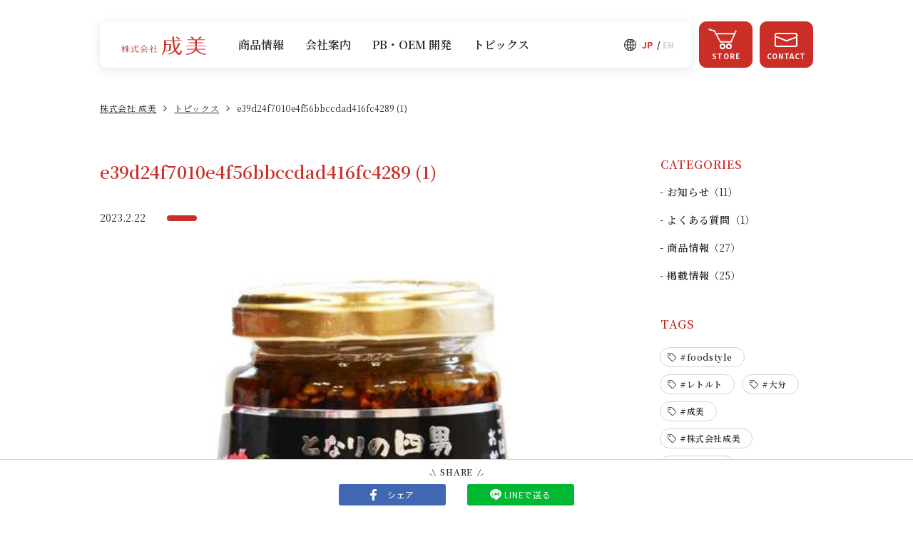

--- FILE ---
content_type: text/html; charset=UTF-8
request_url: https://narumi-oita.com/topics/products/2497/attachment/e39d24f7010e4f56bbccdad416fc4289-1/
body_size: 60192
content:
<!DOCTYPE html>
<html lang="ja">
<head>
	    <!-- Google Tag Manager -->
    <script>(function(w,d,s,l,i){w[l]=w[l]||[];w[l].push({'gtm.start':
          new Date().getTime(),event:'gtm.js'});var f=d.getElementsByTagName(s)[0],
        j=d.createElement(s),dl=l!='dataLayer'?'&l='+l:'';j.async=true;j.src=
        'https://www.googletagmanager.com/gtm.js?id='+i+dl;f.parentNode.insertBefore(j,f);
      })(window,document,'script','dataLayer','GTM-TLNDQP2');</script>
    <!-- End Google Tag Manager -->
    <meta charset="UTF-8">
    <meta http-equiv="x-ua-compatible" content="ie=edge">
    <meta name="format-detection" content="telephone=no">
    <meta name="viewport" content="width=device-width, initial-scale=1">
    <link
        rel="icon"
        href="https://narumi-oita.com/wp-content/themes/narumi/public/favicons/favicon.ico"
    >
    <link
        rel="stylesheet"
        href="https://fonts.googleapis.com/css2?family=Noto+Sans+JP:wght@400;700&family=Noto+Serif+JP:wght@400;600&display=swap"
    >
	        <title>株式会社 成美｜大分の食と伝統を全国へ</title>
					<link rel='dns-prefetch' href='//cdnjs.cloudflare.com' />
<link rel='dns-prefetch' href='//s.w.org' />
<link rel="alternate" type="application/rss+xml" title="株式会社成美｜大分の食と伝統を全国へ &raquo; e39d24f7010e4f56bbccdad416fc4289 (1) のコメントのフィード" href="https://narumi-oita.com/topics/products/2497/attachment/e39d24f7010e4f56bbccdad416fc4289-1/feed/" />
<link rel='stylesheet' id='wp-block-library-css'  href='https://narumi-oita.com/wp-includes/css/dist/block-library/style.min.css?ver=5.6.16' type='text/css' media='all' />
<link rel='stylesheet' id='main-css'  href='https://narumi-oita.com/wp-content/themes/narumi/assets/styles/main.css?ver=20210525102429' type='text/css' media='all' />
<script type='application/json' id='wpp-json'>
{"sampling_active":0,"sampling_rate":100,"ajax_url":"https:\/\/narumi-oita.com\/wp-json\/wordpress-popular-posts\/v1\/popular-posts","api_url":"https:\/\/narumi-oita.com\/wp-json\/wordpress-popular-posts","ID":2498,"token":"3f9ad8bb2c","lang":0,"debug":0}
</script>
<script type='text/javascript' src='https://narumi-oita.com/wp-content/plugins/wordpress-popular-posts/assets/js/wpp.min.js?ver=6.4.2' id='wpp-js-js'></script>
<link rel="https://api.w.org/" href="https://narumi-oita.com/wp-json/" /><link rel="alternate" type="application/json" href="https://narumi-oita.com/wp-json/wp/v2/media/2498" /><link rel="alternate" type="application/json+oembed" href="https://narumi-oita.com/wp-json/oembed/1.0/embed?url=https%3A%2F%2Fnarumi-oita.com%2Ftopics%2Fproducts%2F2497%2Fattachment%2Fe39d24f7010e4f56bbccdad416fc4289-1%2F" />
<link rel="alternate" type="text/xml+oembed" href="https://narumi-oita.com/wp-json/oembed/1.0/embed?url=https%3A%2F%2Fnarumi-oita.com%2Ftopics%2Fproducts%2F2497%2Fattachment%2Fe39d24f7010e4f56bbccdad416fc4289-1%2F&#038;format=xml" />
            <style id="wpp-loading-animation-styles">@-webkit-keyframes bgslide{from{background-position-x:0}to{background-position-x:-200%}}@keyframes bgslide{from{background-position-x:0}to{background-position-x:-200%}}.wpp-widget-placeholder,.wpp-widget-block-placeholder,.wpp-shortcode-placeholder{margin:0 auto;width:60px;height:3px;background:#dd3737;background:linear-gradient(90deg,#dd3737 0%,#571313 10%,#dd3737 100%);background-size:200% auto;border-radius:3px;-webkit-animation:bgslide 1s infinite linear;animation:bgslide 1s infinite linear}</style>
            </head>

<body id="single" data-lang="ja">

<!-- Google Tag Manager (noscript) -->
<noscript>
    <iframe
        src="https://www.googletagmanager.com/ns.html?id=GTM-TLNDQP2" height="0" width="0"
        style="display:none;visibility:hidden"
    ></iframe>
</noscript>
<!-- End Google Tag Manager (noscript) -->

<header class="header" translate="no">
	<div class="header__container wrapper">
		<div class="header__main">
			<a class="header-logo" href="https://narumi-oita.com/">
				<svg xmlns="http://www.w3.org/2000/svg" viewBox="0 0 222.28 48.88" width="119.3" height="26" data-header-logo>
    <path
        d="M8.14,35.56a14.56,14.56,0,0,1-2.33-3.15v10.2H4.14V32.75a13.56,13.56,0,0,1-3.3,5L0,37.32A17,17,0,0,0,4,29H.66V28.2H4.14V24.59a4.54,4.54,0,0,0-.25-1.2l1.92.07c.21,0,.32,0,.32.14s0,.15-.32.59v4H8.39V29H5.88a14.54,14.54,0,0,0,3,6.11ZM7.6,40.91c3.87-2.87,5.27-5.56,5.88-7.22H8.75v-.75h5.63V28.6H11A17.71,17.71,0,0,1,9,31l-.88-.49A11,11,0,0,0,11,24.69l1.94.57c.27.08.39.13.39.23s-.07.19-.61.5c-.61,1-.91,1.47-1.18,1.85h2.87v-3a8.5,8.5,0,0,0-.25-1.47l1.77.09c.25,0,.36,0,.36.18a1.41,1.41,0,0,1-.2.53v3.67H20.4v.76H16.06v4.34h5.2v.75H16.8c.73,2.19,1.9,4,4.93,6.63l-.7.53a13,13,0,0,1-5-5.75v7.51H14.38V35.12a17.12,17.12,0,0,1-6.13,6.36Z"
        fill="#cb2e27"
    />
    <path
        d="M31,39.67c1.77-.48,3.8-1,5.41-1.51l-.14.88c-2.8,1-8.39,2.71-10,3.19-.27.38-.36.53-.52.53s-.27-.19-.31-.27l-.77-1.43a20.4,20.4,0,0,0,4.57-.92v-7H25.53v-.75h9.23v.75H31ZM37.36,23.5c.25,0,.45,0,.45.19a5,5,0,0,1-.22.54c0,.36-.05.8-.05,1.49,0,.17,0,1,.05,2.21h8.07v.75h-8c.59,9.23,4,12.19,5.11,12.19.5,0,.93,0,1.9-3.23a4.11,4.11,0,0,0,1.58,1c-.72,1.89-1.62,4-3.39,4-2.4,0-6.33-4-7-14H25.1v-.75H35.8c0-.49-.11-3.24-.11-3.38a7.22,7.22,0,0,0-.19-1.16Zm5.16,4a14,14,0,0,0-2.33-3.36l.56-.59a13.84,13.84,0,0,1,3.35,2.73Z"
        fill="#cb2e27"
    />
    <path
        d="M60.88,23.52c1.58,3,4.91,5.87,9.61,7.41l-.61.83c-4.5-1.51-7.28-3.25-10.15-6.77a21,21,0,0,1-10,6.75l-.7-.71c4-1.55,8-4.45,9.55-7.51Zm1.79,12.73a41.19,41.19,0,0,1,5.72,5.35l-1.68,1.22c-.65-1-.95-1.49-1.29-2-6,.65-6.69.71-12.39,1.26l-.63.08a5.65,5.65,0,0,1-.93.46c-.13,0-.18-.17-.2-.23l-.43-1.47a10.46,10.46,0,0,0,1.49.09c.43,0,.73,0,1.13,0A51.25,51.25,0,0,0,57,35.21H49.93v-.76h19.7v.76H59.41A44.26,44.26,0,0,1,55,40.87c4.7-.29,5.22-.34,10-.71A26.12,26.12,0,0,0,62,36.88Zm2.6-6V31H54.34v-.76Z"
        fill="#cb2e27"
    />
    <path
        d="M83.43,35.81a14.7,14.7,0,0,1-3.51-2.28v9.06H78.27V34.11A24.08,24.08,0,0,1,74.36,37l-.84-.59a16.2,16.2,0,0,0,6.81-7.57h-6.4v-.76h4.3v-3.5A2.73,2.73,0,0,0,78,23.46l1.65.06c.23,0,.34,0,.34.17a1,1,0,0,1-.16.37v4H82.7a14,14,0,0,1-2.42,4,11.15,11.15,0,0,0,3.55,3.21Zm10.44-5.62V31H89.31V41h5.17v.75H81.57V41h6V31H83.13v-.76h4.39V24.74a2.81,2.81,0,0,0-.34-1.28l2,.06c.31,0,.41,0,.41.15s-.1.21-.25.39v6.13Z"
        fill="#cb2e27"
    />
    <path
        d="M153.81,19.14c.68.26.91.32.91.68s-.17.37-1.42,1.21a70.81,70.81,0,0,1-9.44,14.84c2.6,5.09,5.88,8.34,7.41,8.34,2.09,0,3.56-4.25,4.52-7.34,2,2.15,2.94,2.52,3.62,2.78-3.45,8.49-6,9.18-8,9.18-3.9,0-8.26-5.62-10.63-9.71a33.48,33.48,0,0,1-15.55,9l-1.75-1.78a33.14,33.14,0,0,0,15.77-10.12C137,31.05,135,22.24,134.36,12h-17.8v8.55h14c-.06,3.56-.17,9.65-1.08,13.69-1,4.4-3.33,4.4-6.22,4.4h-4.8l-1-2.46a23.85,23.85,0,0,0,4.64.63c1.92,0,2.48-.84,3-2.42.85-2.78.85-10.07.79-11.95h-9.32v4.24c0,9.23-3.4,17.47-8.71,22.19l-2.09-1.05c5.6-5.51,6.22-14,6.22-22.08V10.12h22.27c-.28-6.29-.28-7-.9-9.18L138,1c1,0,1.08,0,1.08.47,0,.21-.62,1.2-.62,1.41,0,1.68,0,3.78.11,7.24h19.79V12H138.66c.85,12.69,3.17,19,3.68,20.4A43.77,43.77,0,0,0,148.22,21a11.12,11.12,0,0,0,.73-3.73Zm-2.94-10a47.28,47.28,0,0,0-7.74-6.56l1.3-1.68a49.88,49.88,0,0,1,9.33,5.35Z"
        fill="#cb2e27"
    />
    <path
        d="M221.09,48.67c-11.36-.68-20.52-5.51-25.16-12.22-5.31,9.12-16.9,11.06-25,12.38l-1.47-2.26c16.11-2,21.25-8.13,23-11.8H171.74V32.88h21.37a12.5,12.5,0,0,0,.56-3.83,5.83,5.83,0,0,0-.22-1.73H198c.62,0,.79,0,.79.27a5.85,5.85,0,0,1-.51,1.1,36.55,36.55,0,0,1-.84,4.19h23v1.89h-20.8c4.58,8.13,14.08,10.91,22.67,11.7ZM198.25,16.05h16.91v1.89H198.25v6.29h23.41v1.83H170.33V24.23h23.12V17.94H177.11V16.05h16.34V10h-20.3V8.08h14.59a20.45,20.45,0,0,0-5.71-6L183.61.31a26.39,26.39,0,0,1,7.52,4.93l-2.77,2.84h31V10H198.25Zm11.82-13.9c.22.11.45.26.45.52,0,.06,0,.53-1.19.79A28.3,28.3,0,0,1,203.62,8l-2.71-1.36A15,15,0,0,0,206.11,0Z"
        fill="#cb2e27"
    />
</svg>
			</a>
			<nav class="header-navigation">
				<ul class="header-navigation__list">
					<li class="header-navigation__item">
						<a href="https://narumi-oita.com/topics/category/products/">
							商品情報						</a>
					</li>
					<li class="header-navigation__item">
						<a href="https://narumi-oita.com/company">
							会社案内						</a>
					</li>
					<li class="header-navigation__item">
						<a href="https://narumi-oita.com/pb-oem">
							PB・OEM 開発						</a>
					</li>
					<li class="header-navigation__item">
						<a href="https://narumi-oita.com/topics">
							トピックス						</a>
					</li>
					<!--<li class="header-navigation__item">
						<a href="" target="_blank" rel="noopener">
													</a>
					</li>-->
				</ul>
				<ul class="header-navigation__translation">
					<li
						class="header-navigation__translation--ja lang-active"
						data-lang-button="ja"
					>JP
					</li>
					<li
						class="header-navigation__translation--en "
						data-lang-button="en"
					>EN
					</li>
				</ul>
			</nav>
		</div>
		<div class="header-button">
			<a href="https://narumi.theshop.jp/" target="_blank" rel="noopener">
				<div class="header-button__store">
					<svg xmlns="http://www.w3.org/2000/svg" width="40.499" height="29.038" viewBox="0 0 40.499 29.038">
    <g id="jQ7jL0Kj" transform="translate(1.245 1.245)">
        <line id="_1" data-name="1" x2="7.586" y2="2.276" fill="none" stroke="#f0f0f0" stroke-linecap="round"
            stroke-linejoin="round" stroke-width="2"/>
        <line id="_2" data-name="2" x2="8.345" y2="15.172" transform="translate(7.586 2.276)" fill="none"
            stroke="#f0f0f0" stroke-linecap="round" stroke-linejoin="round" stroke-width="2"/>
        <line id="_3" data-name="3" x2="15.172" transform="translate(15.931 17.448)" fill="none" stroke="#f0f0f0"
            stroke-linecap="round" stroke-linejoin="round" stroke-width="2"/>
        <line id="_4" data-name="4" y1="15.172" x2="6.828" transform="translate(31.103 2.276)" fill="none"
            stroke="#f0f0f0" stroke-linecap="round" stroke-linejoin="round" stroke-width="2"/>
        <line id="_7" data-name="7" x2="25" transform="translate(10.5 6.069)" fill="none" stroke="#f0f0f0"
            stroke-linecap="round" stroke-linejoin="round" stroke-width="2"/>
        <g id="グループ_180" data-name="グループ 180" transform="translate(0 1)">
            <circle id="_6" data-name="6" cx="3.034" cy="3.034" r="3.034" transform="translate(25.034 19.724)"
                fill="none" stroke="#fff" stroke-miterlimit="10" stroke-width="2"/>
            <circle id="_6-2" data-name="6" cx="3.034" cy="3.034" r="3.034" transform="translate(16.034 19.724)"
                fill="none" stroke="#fff" stroke-miterlimit="10" stroke-width="2"/>
        </g>
    </g>
</svg>
				</div>
				<span>STORE</span>
			</a>
		</div>
		<div class="header-button">
			<a href="https://narumi-oita.com/contact">
				<div class="header-button__contact">
					<svg xmlns="http://www.w3.org/2000/svg" width="32" height="20" viewBox="0 0 32 20">
	<g id="グループ_501" transform="translate(-1127.275 -45)">
		<g id="長方形_1571" transform="translate(1127.275 45)" fill="none" stroke="#fff" stroke-width="2">
			<rect width="32" height="20" rx="3" stroke="none"/>
			<rect x="1" y="1" width="30" height="18" rx="2" fill="none"/>
		</g>
		<path id="パス_268" d="M1124,46l15.093,5.906L1154,46.51" transform="translate(4.775 4.274)" fill="none" stroke="#fff" stroke-width="2"/>
	</g>
</svg>
				</div>
				<span>CONTACT</span>
			</a>
		</div>
		<button class="header-navigation-drawer-button" data-header-navigation-drawer-button>
			<span class="header-navigation-drawer-button__line-top" data-line-top></span>
			<span class="header-navigation-drawer-button__line-bot" data-line-bot></span>
			<span class="header-navigation-drawer-button__text" data-icon-text>MENU</span>
		</button>
	</div>
</header>

<main>

<div class="topics-single">

    <nav class="breadcrumb">
        <ul class="wrapper">
            <li>
                <a href="https://narumi-oita.com/">
					株式会社 成美                </a>
            </li>
            <li>
                <a href="https://narumi-oita.com/topics">
					トピックス                </a>
            </li>
            <li>
	            e39d24f7010e4f56bbccdad416fc4289 (1)            </li>
        </ul>
    </nav><!-- breadcrumb -->

    <div class="topics-post">
        <div class="topics-post__container wrapper">

            <article class="topics-post-article">
                <header class="topics-post-header">
                    <h1 class="topics-post-header__title">
													e39d24f7010e4f56bbccdad416fc4289 (1)						                    </h1>
                    <div class="topics-post-header__post-data">
                        <time
                            class="topics-post-header__date"
                            datetime="2023-2-22"
                        >
							2023.2.22                        </time>
                        <div class="topics-post-header__category">
							                        </div>
                    </div>
                </header>
                <figure class="topics-post-thumbnail">
                    <div class="topics-post-thumbnail__main">
						<img src="https://narumi-oita.com/wp-content/uploads/2023/02/e39d24f7010e4f56bbccdad416fc4289-1.jpeg" width="514" height="412" alt="eyecatch">                    </div>
					                </figure>
                <section class="topics-post-details">
					<p class="attachment"><a href='https://narumi-oita.com/wp-content/uploads/2023/02/e39d24f7010e4f56bbccdad416fc4289-1.jpeg'><img width="514" height="412" src="https://narumi-oita.com/wp-content/uploads/2023/02/e39d24f7010e4f56bbccdad416fc4289-1.jpeg" class="attachment-medium size-medium" alt="" loading="lazy" /></a></p>
                </section>
            </article><!-- topics-post-article -->

            <aside class="topics-post-sidebar">
                <nav class="topics-post-category-list">
                    <h3>CATEGORIES</h3>
					<ul class="term-list"><li><a class="cat-news" href="https://narumi-oita.com/topics/category/news/">お知らせ</a>（11）</li><li><a class="cat-faq" href="https://narumi-oita.com/topics/category/faq/">よくある質問</a>（1）</li><li><a class="cat-products" href="https://narumi-oita.com/topics/category/products/">商品情報</a>（27）</li><li><a class="cat-info" href="https://narumi-oita.com/topics/category/info/">掲載情報</a>（25）</li></ul>                </nav>
                <nav class="topics-post-tag-list">
                    <h3>TAGS</h3>
					<ul class="term-list"><li><a class="cat-foodstyle" href="https://narumi-oita.com/topics/tag/foodstyle/">#foodstyle</a></li><li><a class="cat-%e3%83%ac%e3%83%88%e3%83%ab%e3%83%88" href="https://narumi-oita.com/topics/tag/%e3%83%ac%e3%83%88%e3%83%ab%e3%83%88/">#レトルト</a></li><li><a class="cat-%e5%a4%a7%e5%88%86-3" href="https://narumi-oita.com/topics/tag/%e5%a4%a7%e5%88%86-3/">#大分</a></li><li><a class="cat-%e6%88%90%e7%be%8e-2" href="https://narumi-oita.com/topics/tag/%e6%88%90%e7%be%8e-2/">#成美</a></li><li><a class="cat-%e6%a0%aa%e5%bc%8f%e4%bc%9a%e7%a4%be%e6%88%90%e7%be%8e" href="https://narumi-oita.com/topics/tag/%e6%a0%aa%e5%bc%8f%e4%bc%9a%e7%a4%be%e6%88%90%e7%be%8e/">#株式会社成美</a></li><li><a class="cat-%e8%b1%8a%e5%be%8c%e5%a4%a7%e9%87%8e" href="https://narumi-oita.com/topics/tag/%e8%b1%8a%e5%be%8c%e5%a4%a7%e9%87%8e/">#豊後大野</a></li><li><a class="cat-%e9%9b%a2%e4%b9%b3%e9%a3%9f" href="https://narumi-oita.com/topics/tag/%e9%9b%a2%e4%b9%b3%e9%a3%9f/">#離乳食</a></li><li><a class="cat-foodex-japan-2022" href="https://narumi-oita.com/topics/tag/foodex-japan-2022/">FOODEX JAPAN 2022</a></li><li><a class="cat-%e3%81%94%e9%a3%af%e3%81%ae%e3%81%8a%e4%be%9b" href="https://narumi-oita.com/topics/tag/%e3%81%94%e9%a3%af%e3%81%ae%e3%81%8a%e4%be%9b/">ご飯のお供</a></li><li><a class="cat-%e3%82%bf%e3%83%80%e3%82%a4%e3%83%9e" href="https://narumi-oita.com/topics/tag/%e3%82%bf%e3%83%80%e3%82%a4%e3%83%9e/">タダイマ</a></li><li><a class="cat-%e3%81%a8%e3%81%aa%e3%82%8a%e3%81%ae%e5%9b%9b%e7%94%b7" href="https://narumi-oita.com/topics/tag/%e3%81%a8%e3%81%aa%e3%82%8a%e3%81%ae%e5%9b%9b%e7%94%b7/">となりの四男</a></li><li><a class="cat-babyfood" href="https://narumi-oita.com/topics/tag/babyfood/">ベビーフード</a></li><li><a class="cat-%e3%83%ac%e3%83%88%e3%83%ab%e3%83%88-2" href="https://narumi-oita.com/topics/tag/%e3%83%ac%e3%83%88%e3%83%ab%e3%83%88-2/">レトルト</a></li><li><a class="cat-%e3%83%ac%e3%83%88%e3%83%ab%e3%83%88%e9%a3%9f%e5%93%81" href="https://narumi-oita.com/topics/tag/%e3%83%ac%e3%83%88%e3%83%ab%e3%83%88%e9%a3%9f%e5%93%81/">レトルト食品</a></li><li><a class="cat-%e5%a4%a7%e5%88%86" href="https://narumi-oita.com/topics/tag/%e5%a4%a7%e5%88%86/">大分</a></li><li><a class="cat-%e5%a4%a7%e5%88%86%e5%b8%82" href="https://narumi-oita.com/topics/tag/%e5%a4%a7%e5%88%86%e5%b8%82/">大分市</a></li><li><a class="cat-%e5%a4%a7%e5%88%86%e7%9c%8c" href="https://narumi-oita.com/topics/tag/%e5%a4%a7%e5%88%86%e7%9c%8c/">大分県</a></li><li><a class="cat-%e5%a5%b3%e6%80%a7%e4%bc%81%e6%a5%ad%e5%ae%b6" href="https://narumi-oita.com/topics/tag/%e5%a5%b3%e6%80%a7%e4%bc%81%e6%a5%ad%e5%ae%b6/">女性企業家</a></li><li><a class="cat-%e5%a5%b3%e6%80%a7%e8%b5%b7%e6%a5%ad%e5%ae%b6" href="https://narumi-oita.com/topics/tag/%e5%a5%b3%e6%80%a7%e8%b5%b7%e6%a5%ad%e5%ae%b6/">女性起業家</a></li><li><a class="cat-%e6%88%90%e7%be%8e" href="https://narumi-oita.com/topics/tag/%e6%88%90%e7%be%8e/">成美</a></li><li><a class="cat-%e6%a0%aa%e5%bc%8f%e4%bc%9a%e7%a4%be%e3%80%80%e6%88%90%e7%be%8e" href="https://narumi-oita.com/topics/tag/%e6%a0%aa%e5%bc%8f%e4%bc%9a%e7%a4%be%e3%80%80%e6%88%90%e7%be%8e/">株式会社　成美</a></li><li><a class="cat-%e6%a0%aa%e5%bc%8f%e4%bc%9a%e7%a4%be%e6%88%90%e7%be%8e-2" href="https://narumi-oita.com/topics/tag/%e6%a0%aa%e5%bc%8f%e4%bc%9a%e7%a4%be%e6%88%90%e7%be%8e-2/">株式会社成美</a></li><li><a class="cat-%e7%94%b7%e5%ad%90%e3%81%94%e3%81%af%e3%82%93" href="https://narumi-oita.com/topics/tag/%e7%94%b7%e5%ad%90%e3%81%94%e3%81%af%e3%82%93/">男子ごはん</a></li><li><a class="cat-%e8%b1%8a%e5%be%8c%e5%a4%a7%e9%87%8e-2" href="https://narumi-oita.com/topics/tag/%e8%b1%8a%e5%be%8c%e5%a4%a7%e9%87%8e-2/">豊後大野</a></li><li><a class="cat-%e8%b1%8a%e5%be%8c%e5%a4%a7%e9%87%8e%e5%b8%82" href="https://narumi-oita.com/topics/tag/%e8%b1%8a%e5%be%8c%e5%a4%a7%e9%87%8e%e5%b8%82/">豊後大野市</a></li><li><a class="cat-%e9%80%b1%e5%88%8a%e6%96%87%e6%98%a5" href="https://narumi-oita.com/topics/tag/%e9%80%b1%e5%88%8a%e6%96%87%e6%98%a5/">週刊文春</a></li><li><a class="cat-%e9%95%b7%e7%94%b7%e3%81%97%e3%82%85%e3%81%86%e5%90%9b%e3%81%ae%e3%83%8b%e3%83%a9%e7%a0%82%e8%82%9d" href="https://narumi-oita.com/topics/tag/%e9%95%b7%e7%94%b7%e3%81%97%e3%82%85%e3%81%86%e5%90%9b%e3%81%ae%e3%83%8b%e3%83%a9%e7%a0%82%e8%82%9d/">長男しゅう君のニラ砂肝</a></li><li><a class="cat-%e9%9b%a2%e4%b9%b3%e9%a3%9f-2" href="https://narumi-oita.com/topics/tag/%e9%9b%a2%e4%b9%b3%e9%a3%9f-2/">離乳食</a></li><li><a class="cat-%e9%b6%8f%e6%b1%81" href="https://narumi-oita.com/topics/tag/%e9%b6%8f%e6%b1%81/">鶏汁</a></li></ul>                </nav>
                <nav class="topics-post-ranking-list">
                    <h3>RANKING</h3>
                    <ul>
						<li class="topics-ranking-item">
	<figure>
		<a href="https://narumi-oita.com/topics/products/2204/">
			<img src="https://narumi-oita.com/wp-content/uploads/2020/11/kurumaebi2-300x200.png" width="300" height="200" alt="eyecatch">		</a>
	</figure>
	<p>
		<a href="https://narumi-oita.com/topics/products/2204/">
			姫島 車えびのビスク		</a>
	</p>
</li><li class="topics-ranking-item">
	<figure>
		<a href="https://narumi-oita.com/topics/products/2537/">
			<img src="https://narumi-oita.com/wp-content/uploads/2024/02/手羽中直火焼き辛口商品1.bmp" width="300" height="200" alt="eyecatch">		</a>
	</figure>
	<p>
		<a href="https://narumi-oita.com/topics/products/2537/">
			冠地どり手羽中直火焼き（辛口唐辛子）		</a>
	</p>
</li>                    </ul>
                </nav>
                <nav class="topics-post-monthly-list">
                    <h3>ARCHIVES</h3>
					<ul>	<li><a href='https://narumi-oita.com/topics/2025/'>2025</a>（2）</li>
	<li><a href='https://narumi-oita.com/topics/2024/'>2024</a>（9）</li>
	<li><a href='https://narumi-oita.com/topics/2023/'>2023</a>（1）</li>
	<li><a href='https://narumi-oita.com/topics/2022/'>2022</a>（10）</li>
	<li><a href='https://narumi-oita.com/topics/2021/'>2021</a>（8）</li>
	<li><a href='https://narumi-oita.com/topics/2020/'>2020</a>（19）</li>
	<li><a href='https://narumi-oita.com/topics/2019/'>2019</a>（5）</li>
	<li><a href='https://narumi-oita.com/topics/2018/'>2018</a>（4）</li>
	<li><a href='https://narumi-oita.com/topics/2017/'>2017</a>（1）</li>
	<li><a href='https://narumi-oita.com/topics/2016/'>2016</a>（4）</li>
	<li><a href='https://narumi-oita.com/topics/2014/'>2014</a>（1）</li>
</ul>                </nav>
            </aside><!-- topics-post-sidebar -->

            <div class="topics-post-pagination">
                <div class="topics-post-pagination__prev">
					                </div>
                <div class="topics-post-pagination__back">
                    <a href="https://narumi-oita.com/topics">一覧に戻る</a>
                </div>
                <div class="topics-post-pagination__next">
					                </div>
            </div>
        </div>
    </div><!-- topics-post -->

</div>

<nav class="navigation-global-secondary">
    <ul class="navigation-global-secondary__list">
        <li class="navigation-global-secondary__item navigation-global-secondary__item--media">
            <a href="https://narumi-oita.com/topics/category/info/">
                <p>メディア掲載情報</p>
                <img
                    src="https://narumi-oita.com/wp-content/themes/narumi/assets/images/bg_image_media.jpg"
                    alt="メディア掲載情報"
                    width="300"
                    height="200"
                />
            </a>
        </li>
        <li class="navigation-global-secondary__item navigation-global-secondary__item--faq">
            <a href="https://narumi-oita.com/topics/faq/2254/">
                <p>よくある質問</p>
                <img
                    src="https://narumi-oita.com/wp-content/themes/narumi/assets/images/bg_image_faq.jpg"
                    alt="よくある質問"
                    width="300"
                    height="200"
                />
            </a>
        </li>
        <li class="navigation-global-secondary__item navigation-global-secondary__item--recruit">
            <a href="https://narumi-oita.com/topics/category/recruit/">
                <p>
					採用情報                    <!--<span></span>-->
                </p>
                <img
                    src="https://narumi-oita.com/wp-content/themes/narumi/assets/images/bg_image_recruit.jpg"
                    alt="採用情報"
                    width="854"
                    height="569"
                />
            </a>
        </li>
    </ul>
</nav>
<section class="trouble-oem-develop">
    <div class="wrapper">
        <h2 class="trouble-oem-develop__heading">
	        レトルト・缶詰食品の<br class="sp">OEM開発で<br class="pc">こんな<span class="red-text">お悩み</span>は<br class="sp">ありませんか？        </h2>
        <ul class="trouble-oem-develop__contents">
            <li class="trouble-oem-develop-item">
                <p class="trouble-oem-develop-item__text">
	                規格外品の原料が余っているけど、商品化の方法が分からない                </p>
            </li>
            <li class="trouble-oem-develop-item">
                <p class="trouble-oem-develop-item__text">
	                小ロットでの製造を検討しているけど、安定した提供が可能か不安                </p>
            </li>
            <li class="trouble-oem-develop-item">
                <p class="trouble-oem-develop-item__text">
	                こういう時代だからこそ、安全で信頼性の高い商品を作りたい                </p>
            </li>
            <li class="trouble-oem-develop-item">
                <p class="trouble-oem-develop-item__text">
	                素材にこだわりたいけど、生産者のネットワークがない                </p>
            </li>
        </ul>
    </div>
</section><section class="navigation-contact">
    <div class="wrapper">
        <h2 class="navigation-contact__heading">まずはお問い合わせください。</h2>
        <p class="navigation-contact__text">オリジナル商品の卸販売・OEM開発にご興味をお持ちの方は、お気軽にお問い合わせください。<br>経験豊富な専門スタッフが、スピーディにご対応いたします！</p>
        <a
            href="https://narumi-oita.com/contact"
            class="navigation-contact__button button-lg"
        >
			お問い合わせフォームから相談する        </a>
        <address class="navigation-contact__address">
            <p class="navigation-contact__address-number">
                <a href="tel:0975797177">TEL 097-579-7177</a>
            </p>
            <p class="navigation-contact__address-text">
                受付時間：午前9時～午後5時<wbr>（土曜・日曜・祝日・年末年始を除く）            </p>
        </address>
    </div>
</section><div class="navigation-follow-sns">
    <div class="wrapper">
        <p class="navigation-follow-sns__heading">
            <span>SHARE</span>
        </p>
        <nav>
            <ul>
                <li>
                    <a
                        href="http://www.facebook.com/share.php?u=https://narumi-oita.com/topics/products/2497/attachment/e39d24f7010e4f56bbccdad416fc4289-1/"
                        class="navigation-follow-sns__facebook"
                    >
                        <img
                            src="https://narumi-oita.com/wp-content/themes/narumi/assets/images/icon/icon_facebook.svg"
                            alt="facebook"
                            width="8.76"
                            height="16.5"
                        />
                        <span>シェア</span>
                    </a>
                </li>
                <li>
                    <a
                        href="https://social-plugins.line.me/lineit/share?url=https://narumi-oita.com/topics/products/2497/attachment/e39d24f7010e4f56bbccdad416fc4289-1/"
                        class="navigation-follow-sns__line"
                    >
                        <img
                            src="https://narumi-oita.com/wp-content/themes/narumi/assets/images/icon/icon_line.svg"
                            alt="line"
                            width="16.66"
                            height="15.87"
                        />
                        <span>LINEで送る</span>
                    </a>
                </li>
            </ul>
        </nav>
    </div>
</div>
<nav class="navigation-drawer" data-navigation-drawer>
    <div class="navigation-drawer__container">
        <div class="navigation-drawer-translation">
            <ul class="navigation-drawer-translation__list">
                <li
                    class="navigation-drawer-translation__lang-ja lang-active"
                    data-lang-button="ja"
                >JP
                </li>
                <li
                    class="navigation-drawer-translation__lang-en "
                    data-lang-button="en"
                >EN
                </li>
            </ul>
        </div>
        <div class="navigation-drawer-links">
            <ul class="navigation-drawer-links__list">
                <li class="navigation-drawer-links__item-red item-store">
                    <a href="https://narumi.theshop.jp/" target="_blank" rel="noopener">ONLINE STORE</a>
                </li>
                <li class="navigation-drawer-links__item-red item-contact">
                    <a href="https://narumi-oita.com/contact">CONTACT</a>
                </li>
                <li class="navigation-drawer-links__item">
                    <a href="https://narumi-oita.com/topics/category/products/">
						商品情報                    </a>
                </li>
                <li class="navigation-drawer-links__item">
                    <a href="https://narumi-oita.com/company">
						会社案内                    </a>
                </li>
                <li class="navigation-drawer-links__item-sm">
                    <a
                        href="https://narumi-oita.com/company/#company-message"
                        onclick="window.location.reload()"
                    >
						メッセージ                    </a>
                </li>
                <li class="navigation-drawer-links__item-sm">
                    <a
                        href="https://narumi-oita.com/company/#company-detail"
                        onclick="window.location.reload()"
                    >
						事業内容                    </a>
                </li>
                <li class="navigation-drawer-links__item-sm">
                    <a
                        href="https://narumi-oita.com/company/#company-about"
                        onclick="window.location.reload()"
                    >
						会社概要                    </a>
                </li>
                <li class="navigation-drawer-links__item-sm">
                    <a
                        href="https://narumi-oita.com/company/#company-history"
                        onclick="window.location.reload()"
                    >
						沿革                    </a>
                </li>
                <li class="navigation-drawer-links__item">
                    <a href="https://narumi-oita.com/pb-oem">
						PB・OEM 開発                    </a>
                </li>
                <li class="navigation-drawer-links__item">
                    <a href="https://narumi-oita.com/topics">
						トピックス                    </a>
                </li>
                <!--<li class="navigation-drawer-links__item">
                    <a href="" target="_blank" rel="noopener">
						                    </a>
                </li>-->
            </ul>
        </div>
        <div class="navigation-drawer-sns">
            <p class="navigation-drawer-sns__text">
                <span>FOLLOW US</span>
            </p>
            <ul class="navigation-drawer-sns__list">
                <li>
                    <a href="https://www.facebook.com/narumi.oita" target="_blank" rel="noopener">
                        <img
                            src="https://narumi-oita.com/wp-content/themes/narumi/assets/images/icon/icon_facebook_rd.svg"
                            alt="facebook"
                            width="40"
                            height="40"
                        />
                    </a>
                </li>
                <li>
                    <a href="https://www.instagram.com/oita_narumi/" target="_blank" rel="noopener">
                        <img
                            src="https://narumi-oita.com/wp-content/themes/narumi/assets/images/icon/icon_instagram_rd.svg"
                            alt="instagram"
                            width="40"
                            height="40"
                        />
                    </a>
                </li>
                <li>
                    <a href="https://lin.ee/42qp36lI" target="_blank" rel="noopener">
                        <img
                            src="https://narumi-oita.com/wp-content/themes/narumi/assets/images/icon/icon_line_rd.svg"
                            alt="line"
                            width="40"
                            height="40"
                        />
                    </a>
                </li>
            </ul>
        </div>
    </div>
</nav></main>

<footer class="footer" translate="no">
    <div class="footer__container wrapper">
        <div class="footer__primary">
            <a class="footer__logo" href="https://narumi-oita.com/">
				<svg xmlns="http://www.w3.org/2000/svg" viewBox="0 0 355.2 109.56">
    <g>
        <line
            style="fill: none; stroke: #fff; stroke-linecap: round;
            stroke-linejoin: round; stroke-width: 2px;"
            x1="104.2"
            y1="59.77"
            x2="354.2"
            y2="59.77"
        />
        <path style="fill: #f7f8f8;"
            d="M147.57,89.27V88.8c.92,0,1.38-.42,1.38-1.25V80.77c0-.92-.5-1.38-1.48-1.38v-.46h8l.25,2.87-.55,0a3.47,3.47,0,0,0-.41-1.22,1.82,1.82,0,0,0-.68-.67,2.53,2.53,0,0,0-.94-.29,11.25,11.25,0,0,0-1.23-.06h-.47c-.63,0-.95.21-.95.64V83c0,.39.3.58.89.58h.23a3.56,3.56,0,0,0,.82-.07.93.93,0,0,0,.46-.25,1.1,1.1,0,0,0,.27-.49c.06-.2.12-.46.19-.78h.53v4h-.53v-.32a1.94,1.94,0,0,0-.06-.46,1,1,0,0,0-.24-.45,1.34,1.34,0,0,0-.55-.35,3,3,0,0,0-1-.14h-.72c-.19,0-.28.16-.28.47v2.85c0,.83.54,1.25,1.61,1.25v.47Z"/>
        <path style="fill: #f7f8f8;"
            d="M163.67,89.56a3.27,3.27,0,0,1-1.34-.27,3.2,3.2,0,0,1-1-.73,3.48,3.48,0,0,1-.66-1.08,3.74,3.74,0,0,1-.23-1.3,4,4,0,0,1,.26-1.47,3.58,3.58,0,0,1,.72-1.14,3,3,0,0,1,1.06-.71,3.34,3.34,0,0,1,1.3-.25,3.07,3.07,0,0,1,1.29.27,3.16,3.16,0,0,1,1,.73,3.33,3.33,0,0,1,.67,1.08A3.74,3.74,0,0,1,167,86a3.92,3.92,0,0,1-.27,1.49,3.34,3.34,0,0,1-.71,1.13,3.22,3.22,0,0,1-1.05.7A3.1,3.1,0,0,1,163.67,89.56Zm.07-.54a1.56,1.56,0,0,0,1-.27,1.93,1.93,0,0,0,.53-.65,2.45,2.45,0,0,0,.25-.78,6.42,6.42,0,0,0,.05-.67c0-.34,0-.71-.06-1.12a4.52,4.52,0,0,0-.26-1.14,2.42,2.42,0,0,0-.56-.88,1.35,1.35,0,0,0-1-.36,1.54,1.54,0,0,0-1,.28,1.86,1.86,0,0,0-.55.64,2.71,2.71,0,0,0-.24.78,6.42,6.42,0,0,0-.05.67c0,.34,0,.72.06,1.13a4.45,4.45,0,0,0,.26,1.13,2.31,2.31,0,0,0,.57.88A1.38,1.38,0,0,0,163.74,89Z"/>
        <path style="fill: #f7f8f8;"
            d="M175.15,89.56a3.31,3.31,0,0,1-1.34-.27,3.06,3.06,0,0,1-1-.73,3.33,3.33,0,0,1-.67-1.08,3.74,3.74,0,0,1-.23-1.3,4,4,0,0,1,.26-1.47,3.58,3.58,0,0,1,.72-1.14,3,3,0,0,1,1.06-.71,3.34,3.34,0,0,1,1.3-.25,3.07,3.07,0,0,1,1.29.27,3.16,3.16,0,0,1,1,.73,3.33,3.33,0,0,1,.67,1.08,3.74,3.74,0,0,1,.23,1.3,4.12,4.12,0,0,1-.26,1.49,3.53,3.53,0,0,1-.72,1.13,3.27,3.27,0,0,1-2.3,1Zm.07-.54a1.56,1.56,0,0,0,1-.27,1.93,1.93,0,0,0,.53-.65,2.45,2.45,0,0,0,.25-.78,6.42,6.42,0,0,0,0-.67c0-.34,0-.71-.06-1.12a4.52,4.52,0,0,0-.26-1.14,2.42,2.42,0,0,0-.56-.88,1.33,1.33,0,0,0-1-.36,1.54,1.54,0,0,0-1,.28,1.73,1.73,0,0,0-.54.64,2.45,2.45,0,0,0-.25.78,6.42,6.42,0,0,0,0,.67c0,.34,0,.72.06,1.13a4.45,4.45,0,0,0,.26,1.13,2.31,2.31,0,0,0,.57.88A1.38,1.38,0,0,0,175.22,89Z"/>
        <path style="fill: #f7f8f8;"
            d="M190.63,89.14a5.34,5.34,0,0,1-.8.12l-1.4.18-.17-1a2.1,2.1,0,0,1-.81.81,2.36,2.36,0,0,1-1.22.31,3.15,3.15,0,0,1-1.1-.2,2.39,2.39,0,0,1-.91-.59,2.9,2.9,0,0,1-.63-1,4.26,4.26,0,0,1-.23-1.46,4.11,4.11,0,0,1,.25-1.46,3.77,3.77,0,0,1,.69-1.17,3.07,3.07,0,0,1,2.34-1,2,2,0,0,1,1,.22,2.51,2.51,0,0,1,.65.49V79.94c0-.35-.4-.53-1.2-.53v-.48l2.49-.41c0,.38,0,.83,0,1.34s0,1,0,1.62v5.88c0,.88.36,1.34,1.07,1.38Zm-3.93-.37a1.57,1.57,0,0,0,.83-.19A1.3,1.3,0,0,0,188,88a3,3,0,0,0,.23-.89,8.57,8.57,0,0,0,.07-1.19c0-1.82-.6-2.73-1.78-2.73a1.38,1.38,0,0,0-.79.22,1.83,1.83,0,0,0-.55.59,2.82,2.82,0,0,0-.33.82,4,4,0,0,0-.11.91,5.46,5.46,0,0,0,.1,1.07,3.58,3.58,0,0,0,.33,1,1.87,1.87,0,0,0,.6.7A1.52,1.52,0,0,0,186.7,88.77Z"/>
        <path style="fill: #f7f8f8;"
            d="M204.3,92.11V91.7c.56,0,.84-.15.84-.47V84.34c0-.48-.32-.72-.95-.72v-.3l2.2-.71a1.48,1.48,0,0,1,.06.48v.77a1.94,1.94,0,0,1,.86-1,2.48,2.48,0,0,1,1.15-.29,2.31,2.31,0,0,1,1.31.35,3.14,3.14,0,0,1,.89.85,3.37,3.37,0,0,1,.5,1.07,4,4,0,0,1,.16,1,4,4,0,0,1-.21,1.29,3.65,3.65,0,0,1-.57,1.11,3,3,0,0,1-.89.8,2.67,2.67,0,0,1-1.19.36,3.58,3.58,0,0,1-1.21-.17,2.28,2.28,0,0,1-.75-.47l-.05.06a1.94,1.94,0,0,1,.05.58v1.73c0,.35.41.53,1.24.53v.41Zm2.15-5.51a7.2,7.2,0,0,0,.14.87,2.14,2.14,0,0,0,.29.69,1.44,1.44,0,0,0,.51.47,1.81,1.81,0,0,0,.84.17,1.46,1.46,0,0,0,.82-.22,1.64,1.64,0,0,0,.56-.58,2.73,2.73,0,0,0,.3-.83,4.91,4.91,0,0,0,.09-.94,4.09,4.09,0,0,0-.12-1,3.28,3.28,0,0,0-.37-.9,2.2,2.2,0,0,0-.64-.65,1.55,1.55,0,0,0-.89-.26,1.22,1.22,0,0,0-.88.3,1.75,1.75,0,0,0-.46.68,2.74,2.74,0,0,0-.17.77c0,.26,0,.44,0,.56Z"/>
        <path style="fill: #f7f8f8;"
            d="M216.4,89.27V88.8c.68,0,1-.3,1-.89V84.63c0-.74-.35-1.12-1.07-1.12v-.42l1.2-.24,1.19-.24V84.1l.07.07a1.55,1.55,0,0,1,.21-.47,2.78,2.78,0,0,1,.41-.51,2.35,2.35,0,0,1,.53-.41,1.16,1.16,0,0,1,.62-.17c.79,0,1.18.36,1.18,1.07s-.24.89-.72.89-.64-.19-.64-.57a1.16,1.16,0,0,1,.05-.38h-.28a1,1,0,0,0-.74.3,1.74,1.74,0,0,0-.42.71,4.44,4.44,0,0,0-.21.89c0,.3,0,.56-.06.77V88c0,.56.39.84,1.2.84v.47Z"/>
        <path style="fill: #f7f8f8;"
            d="M229.68,89.56a3.32,3.32,0,0,1-1.35-.27,3.06,3.06,0,0,1-1-.73,3.33,3.33,0,0,1-.67-1.08,3.74,3.74,0,0,1-.23-1.3,4,4,0,0,1,.26-1.47,3.58,3.58,0,0,1,.72-1.14,3,3,0,0,1,1.06-.71,3.34,3.34,0,0,1,1.3-.25,3,3,0,0,1,1.29.27,3.16,3.16,0,0,1,1,.73,3.33,3.33,0,0,1,.67,1.08A3.74,3.74,0,0,1,233,86a4.12,4.12,0,0,1-.26,1.49,3.53,3.53,0,0,1-.72,1.13,3.27,3.27,0,0,1-2.29,1Zm.06-.54a1.56,1.56,0,0,0,1-.27,2.09,2.09,0,0,0,.54-.65,2.71,2.71,0,0,0,.24-.78,6.42,6.42,0,0,0,.05-.67c0-.34,0-.71-.06-1.12a4.52,4.52,0,0,0-.26-1.14,2.42,2.42,0,0,0-.56-.88,1.32,1.32,0,0,0-1-.36,1.55,1.55,0,0,0-1,.28,1.73,1.73,0,0,0-.54.64,2.21,2.21,0,0,0-.24.78,4.7,4.7,0,0,0-.06.67c0,.34,0,.72.06,1.13a4.45,4.45,0,0,0,.26,1.13,2.31,2.31,0,0,0,.57.88A1.38,1.38,0,0,0,229.74,89Z"/>
        <path style="fill: #f7f8f8;"
            d="M243.62,88a1.91,1.91,0,0,1-.45.72,2.62,2.62,0,0,1-.66.5,3.19,3.19,0,0,1-.78.29,3.59,3.59,0,0,1-.78.09,2.91,2.91,0,0,1-1.23-.25,2.68,2.68,0,0,1-.92-.71,3.18,3.18,0,0,1-.57-1.06,4.32,4.32,0,0,1-.19-1.31,4.5,4.5,0,0,1,.21-1.39,3.29,3.29,0,0,1,.64-1.16A2.94,2.94,0,0,1,240,82.9a3.62,3.62,0,0,1,1.52-.29,2.43,2.43,0,0,1,.75.11,2.28,2.28,0,0,1,.65.3,1.5,1.5,0,0,1,.46.48,1.07,1.07,0,0,1,.17.6.7.7,0,0,1-.26.54.89.89,0,0,1-.58.23c-.43,0-.64-.24-.64-.71,0,0,0-.1,0-.2a1.59,1.59,0,0,0,0-.29.47.47,0,0,0-.29-.45,1.27,1.27,0,0,0-.6-.15,1.25,1.25,0,0,0-.77.25,1.88,1.88,0,0,0-.53.62,3.26,3.26,0,0,0-.32.86,4.77,4.77,0,0,0-.1.9,4.82,4.82,0,0,0,.13,1.17,3.18,3.18,0,0,0,.37.94,1.9,1.9,0,0,0,.64.62,1.84,1.84,0,0,0,.94.23,1.92,1.92,0,0,0,1.67-.94Z"/>
        <path style="fill: #f7f8f8;"
            d="M254.26,87.72a3.25,3.25,0,0,1-1.09,1.36,2.77,2.77,0,0,1-1.62.48,3.33,3.33,0,0,1-1.38-.26,3,3,0,0,1-1-.72,3.19,3.19,0,0,1-.6-1.07,4.46,4.46,0,0,1-.2-1.33,4,4,0,0,1,.22-1.34,3.67,3.67,0,0,1,.61-1.14,3.21,3.21,0,0,1,1-.8,2.74,2.74,0,0,1,1.25-.29,3.9,3.9,0,0,1,.88.1,2.29,2.29,0,0,1,.87.4,2.42,2.42,0,0,1,.7.85,3.86,3.86,0,0,1,.39,1.45,1,1,0,0,1,0,.35h-4.15c-.19,0-.29.08-.29.23a3.62,3.62,0,0,0,.15,1.06,2.9,2.9,0,0,0,.44.88,2,2,0,0,0,.69.58,1.93,1.93,0,0,0,.9.21,1.75,1.75,0,0,0,1.13-.37,4.13,4.13,0,0,0,.84-.88Zm-2.12-2.43c.43,0,.64-.22.64-.66a1.8,1.8,0,0,0-.4-1,1.21,1.21,0,0,0-1-.45,1.35,1.35,0,0,0-.66.17,1.71,1.71,0,0,0-.5.43,2,2,0,0,0-.32.63,2.46,2.46,0,0,0-.11.72c0,.13.11.19.34.19Z"/>
        <path style="fill: #f7f8f8;"
            d="M263.4,84.68c-.48-1.07-1.11-1.61-1.9-1.61a1.48,1.48,0,0,0-.84.24.87.87,0,0,0-.36.78.62.62,0,0,0,.29.53,3.59,3.59,0,0,0,.71.41c.29.12.6.25.93.37a6.17,6.17,0,0,1,.93.45,2.56,2.56,0,0,1,.72.62,1.4,1.4,0,0,1,.29.89,1.92,1.92,0,0,1-.65,1.49,2.74,2.74,0,0,1-.7.43,4,4,0,0,1-.84.22,2.4,2.4,0,0,1-1.38-.4,2,2,0,0,1-.94.34,11.12,11.12,0,0,1-.25-2.43h.42a4.7,4.7,0,0,0,.38.94,2.1,2.1,0,0,0,.45.61,1.37,1.37,0,0,0,.56.32,2.53,2.53,0,0,0,.7.09c.86,0,1.3-.34,1.3-1a1.13,1.13,0,0,0-.11-.51.88.88,0,0,0-.31-.36,2.76,2.76,0,0,0-.52-.28c-.21-.09-.45-.18-.73-.27s-.46-.17-.71-.27a4.28,4.28,0,0,1-.69-.4,2.17,2.17,0,0,1-.53-.56,1.31,1.31,0,0,1-.21-.74,2.45,2.45,0,0,1,.12-.78,1.67,1.67,0,0,1,.39-.62,1.7,1.7,0,0,1,.66-.42,3.06,3.06,0,0,1,1-.14,2.58,2.58,0,0,1,1.31.37,1.75,1.75,0,0,1,.61-.31,8.23,8.23,0,0,1,.28,2Z"/>
        <path style="fill: #f7f8f8;"
            d="M273.26,84.68c-.48-1.07-1.11-1.61-1.9-1.61a1.48,1.48,0,0,0-.84.24.87.87,0,0,0-.36.78.62.62,0,0,0,.29.53,3.59,3.59,0,0,0,.71.41c.29.12.6.25.93.37a6.67,6.67,0,0,1,.93.45,2.71,2.71,0,0,1,.72.62,1.4,1.4,0,0,1,.29.89,2,2,0,0,1-.65,1.49,2.74,2.74,0,0,1-.7.43,4,4,0,0,1-.84.22,2.46,2.46,0,0,1-1.39-.4,1.93,1.93,0,0,1-.93.34,11.12,11.12,0,0,1-.25-2.43h.42a5.42,5.42,0,0,0,.37.94,2.32,2.32,0,0,0,.46.61,1.37,1.37,0,0,0,.56.32,2.53,2.53,0,0,0,.7.09c.86,0,1.29-.34,1.29-1a1.13,1.13,0,0,0-.1-.51.88.88,0,0,0-.31-.36,2.76,2.76,0,0,0-.52-.28c-.21-.09-.45-.18-.73-.27s-.46-.17-.71-.27a3.89,3.89,0,0,1-.69-.4,2.17,2.17,0,0,1-.53-.56,1.31,1.31,0,0,1-.21-.74,2.45,2.45,0,0,1,.12-.78,1.67,1.67,0,0,1,.39-.62,1.7,1.7,0,0,1,.66-.42,3.06,3.06,0,0,1,1-.14,2.58,2.58,0,0,1,1.31.37,1.7,1.7,0,0,1,.6-.31,7.77,7.77,0,0,1,.28,2Z"/>
        <path style="fill: #f7f8f8;"
            d="M279.16,89.27V88.8c.72,0,1.07-.32,1.07-1V84.74c0-.82-.31-1.23-1-1.23v-.42l2.27-.48v5.3c0,.59.39.89,1.18.89v.47Zm1.62-8.38c-.55,0-.83-.32-.83-1a.79.79,0,0,1,.89-.89c.56,0,.85.3.85.89A.83.83,0,0,1,280.78,80.89Z"/>
        <path style="fill: #f7f8f8;"
            d="M292.23,89.27V88.8q1,0,1-.66V85.59c0-1.43-.51-2.14-1.53-2.14s-1.56.63-1.56,1.9v2.79c0,.44.37.66,1.12.66v.47H288V88.8c.58,0,.88-.24.88-.72v-4c0-.36-.29-.54-.85-.54h-.21v-.41l2.24-.54a.49.49,0,0,1,.06.31v.94a3.26,3.26,0,0,1,.32-.47,1.76,1.76,0,0,1,.49-.39,2.48,2.48,0,0,1,.68-.28,3,3,0,0,1,.89-.11,2.26,2.26,0,0,1,.63.11,2.35,2.35,0,0,1,.69.38,2,2,0,0,1,.77,1.64v3.45c0,.41.33.61,1,.61v.47Z"/>
        <path style="fill: #f7f8f8;"
            d="M302.78,92.11a3.14,3.14,0,0,1-1.56-.34,1.08,1.08,0,0,1-.61-1c0-.59.45-1,1.34-1.31a1.13,1.13,0,0,1-1-1.19,1.37,1.37,0,0,1,.09-.49,1.88,1.88,0,0,1,.27-.42,1.5,1.5,0,0,1,.4-.3,1.14,1.14,0,0,1,.49-.11,2.1,2.1,0,0,1-1.19-2,2.21,2.21,0,0,1,.18-.89,2.06,2.06,0,0,1,.5-.74,2.7,2.7,0,0,1,.84-.51,3.41,3.41,0,0,1,1.16-.18,2.75,2.75,0,0,1,1.84.67,1.61,1.61,0,0,1,.6-.57,1.54,1.54,0,0,1,.7-.17q.66,0,.66.57c0,.4-.17.6-.49.6a.59.59,0,0,1-.51-.23.9.9,0,0,0-.58.31,1.48,1.48,0,0,1,.31.56,1.81,1.81,0,0,1,.1.58,2.2,2.2,0,0,1-.7,1.8,3.54,3.54,0,0,1-2.25.57,2.07,2.07,0,0,1-.35,0l-.38-.08c-.51,0-.77.24-.77.63a.48.48,0,0,0,.27.47,2.06,2.06,0,0,0,.89.14h1.77a3.25,3.25,0,0,1,.85.1,1.8,1.8,0,0,1,.7.32,1.57,1.57,0,0,1,.47.55,1.78,1.78,0,0,1,.17.8,1.57,1.57,0,0,1-.2.79,1.72,1.72,0,0,1-.54.6,2.48,2.48,0,0,1-.84.38,3.94,3.94,0,0,1-1.06.14Zm1.25-.47c1.3,0,1.94-.42,1.94-1.25,0-.55-.62-.83-1.86-.83h-1.3a2.23,2.23,0,0,0-.8.3.7.7,0,0,0-.28.61,1,1,0,0,0,.49.87,2.61,2.61,0,0,0,1.36.3Zm-.45-5A1.28,1.28,0,0,0,305,85.23q0-2.16-1.38-2.16c-.91,0-1.37.56-1.37,1.66C302.26,86,302.7,86.69,303.58,86.69Z"/>
        <path style="fill: #f7f8f8;"
            d="M163.6,109.56a3.32,3.32,0,0,1-1.35-.27,3.06,3.06,0,0,1-1-.73,3.33,3.33,0,0,1-.67-1.08,3.74,3.74,0,0,1-.23-1.3,4,4,0,0,1,.26-1.47,3.58,3.58,0,0,1,.72-1.14,3,3,0,0,1,1.06-.71,3.34,3.34,0,0,1,1.3-.25,3,3,0,0,1,1.29.27,3.16,3.16,0,0,1,1,.73,3.33,3.33,0,0,1,.67,1.08,3.74,3.74,0,0,1,.23,1.3,4.12,4.12,0,0,1-.26,1.49,3.53,3.53,0,0,1-.72,1.13,3.27,3.27,0,0,1-2.29,1Zm.06-.54a1.56,1.56,0,0,0,1-.27,2.09,2.09,0,0,0,.54-.65,2.71,2.71,0,0,0,.24-.78,6.42,6.42,0,0,0,0-.67c0-.34,0-.71-.06-1.12a4.52,4.52,0,0,0-.26-1.14,2.42,2.42,0,0,0-.56-.88,1.32,1.32,0,0,0-1-.36,1.55,1.55,0,0,0-1,.28,1.73,1.73,0,0,0-.54.64,2.21,2.21,0,0,0-.24.78,4.7,4.7,0,0,0-.06.67c0,.34,0,.72.06,1.13a4.45,4.45,0,0,0,.26,1.13,2.31,2.31,0,0,0,.57.88A1.38,1.38,0,0,0,163.66,109Z"/>
        <path style="fill: #f7f8f8;"
            d="M171.94,109.27v-.47c.72,0,1.08-.32,1.08-1v-3.11c0-.82-.32-1.23-1-1.23v-.42l2.26-.48v5.3c0,.59.39.89,1.18.89v.47Zm1.62-8.38c-.55,0-.82-.32-.82-1a.79.79,0,0,1,.89-.89c.56,0,.84.3.84.89S174.17,100.89,173.56,100.89Z"/>
        <path style="fill: #f7f8f8;"
            d="M184.94,107.68a4.94,4.94,0,0,1-.24.74,2.05,2.05,0,0,1-.37.58,1.61,1.61,0,0,1-.59.37,2.3,2.3,0,0,1-.83.13,1.88,1.88,0,0,1-1.21-.36,1.45,1.45,0,0,1-.45-1.18v-4.45h-1l.06-.47a1.71,1.71,0,0,0,1.16-.82,4.52,4.52,0,0,0,.62-1.56l.48-.07v2.31h1.24a2.5,2.5,0,0,0,.4,0l.32-.08v.72h-2v4.1c0,.13,0,.25,0,.37a1,1,0,0,0,.09.34.58.58,0,0,0,.22.25.9.9,0,0,0,.44.09,1.19,1.19,0,0,0,.81-.31,1.31,1.31,0,0,0,.44-.8Z"/>
        <path style="fill: #f7f8f8;"
            d="M196,108.61a1.15,1.15,0,0,1-1.25.83,1.11,1.11,0,0,1-1.13-1,3.51,3.51,0,0,1-2.38,1,1.81,1.81,0,0,1-1.22-.35,1.45,1.45,0,0,1-.39-1.12q0-1.92,3.87-2.62v-.61c0-1-.4-1.52-1.19-1.52a2.07,2.07,0,0,0-.9.17.64.64,0,0,0-.37.65.45.45,0,0,1,.14.2.84.84,0,0,1,0,.27c0,.4-.24.59-.72.59a.63.63,0,0,1-.45-.17.69.69,0,0,1-.18-.53,1.27,1.27,0,0,1,.21-.69,2.42,2.42,0,0,1,.58-.57,3,3,0,0,1,.81-.39,3.36,3.36,0,0,1,.95-.14,2.78,2.78,0,0,1,1.84.48,2,2,0,0,1,.55,1.61v3.38c0,.39.18.58.53.58a.8.8,0,0,0,.48-.17Zm-2.44-2.73a6.1,6.1,0,0,0-.95.17,2.88,2.88,0,0,0-.84.32,1.74,1.74,0,0,0-.6.54,1.41,1.41,0,0,0-.23.81.89.89,0,0,0,1,1,1.91,1.91,0,0,0,.73-.13,1.31,1.31,0,0,0,.47-.36,1.44,1.44,0,0,0,.28-.48,2.63,2.63,0,0,0,.15-.53Z"/>
        <path style="fill: #f7f8f8;"
            d="M218.68,109.44l-6.9-8.78v6.28c0,1.24.54,1.86,1.61,1.86v.47h-3.74v-.47c.87,0,1.31-.62,1.31-1.86v-6.89c0-.44-.52-.66-1.55-.66v-.46h2.85l6.11,7.78v-5.6c0-1.14-.53-1.72-1.59-1.72v-.46h3.74v.46c-1,0-1.44.58-1.44,1.72v8.22Z"/>
        <path style="fill: #f7f8f8;"
            d="M231,109.27v-.47l.46-.06.44-.08a1.19,1.19,0,0,0,.32-.12c.09,0,.14-.1.14-.16a1.64,1.64,0,0,1,0-.18.8.8,0,0,0-.08-.29l-.71-1.92c-.11-.27-.43-.4-.95-.4h-2.32c-.4,0-.64.13-.72.4L227,107.6a1.11,1.11,0,0,0-.06.41c0,.47.46.71,1.37.71v.55h-3.51v-.55a1.24,1.24,0,0,0,.77-.31,2.05,2.05,0,0,0,.54-.81l3.75-8.91.46.19,3.7,9.26a1.64,1.64,0,0,0,.34.41.94.94,0,0,0,.26.09l.63.16v.47Zm-1.36-8.38-1.37,3.28a1.38,1.38,0,0,0-.17.53c0,.15.19.23.57.23h2c.31,0,.47-.06.47-.19a2.94,2.94,0,0,0-.17-.51Z"/>
        <path style="fill: #f7f8f8;"
            d="M250,107.91a1.38,1.38,0,0,1-.09.45,1.59,1.59,0,0,1-.26.5,1.91,1.91,0,0,1-.44.41,1.07,1.07,0,0,1-.59.17,2.47,2.47,0,0,1-1.4-.32,1.86,1.86,0,0,1-.67-1c-.13-.39-.25-.82-.38-1.27a8.32,8.32,0,0,0-.44-1.25,3.28,3.28,0,0,0-.63-1,1.27,1.27,0,0,0-.94-.38h-.47c-.28,0-.44.06-.48.17v3.39c0,.67.48,1,1.44,1v.47h-4.4v-.47c.91,0,1.37-.34,1.37-1v-7.38c0-.67-.49-1-1.48-1v-.48h2.82l.7,0,.71,0h.93a4,4,0,0,1,1.26.2,3.25,3.25,0,0,1,1,.54,2.65,2.65,0,0,1,.68.81,2.18,2.18,0,0,1,.24,1,2.13,2.13,0,0,1-.2,1,2.1,2.1,0,0,1-.57.73,3.2,3.2,0,0,1-.86.53,6,6,0,0,1-1.11.35v0a4,4,0,0,1,1.24.9,2.9,2.9,0,0,1,.66,1c.06.2.14.45.22.75a6.59,6.59,0,0,0,.29.82,2.94,2.94,0,0,0,.38.66.65.65,0,0,0,.53.28c.25,0,.43-.24.55-.7Zm-5.6-4.29a6.58,6.58,0,0,0,.9-.06,2,2,0,0,0,.78-.28,1.62,1.62,0,0,0,.55-.63,2.29,2.29,0,0,0,.22-1.1,2,2,0,0,0-.22-1,1.69,1.69,0,0,0-.54-.61,2.13,2.13,0,0,0-.74-.32,3.19,3.19,0,0,0-.8-.1h-.75c-.39,0-.59.29-.59.88v3c0,.15.17.23.37.23Z"/>
        <path style="fill: #f7f8f8;"
            d="M263.56,100.77c0-.92-.54-1.38-1.61-1.38v-.46h3.62v.46q-1.29,0-1.29,1.38v4.75a8.09,8.09,0,0,1-.16,1.62,2.6,2.6,0,0,1-.63,1.26,3.09,3.09,0,0,1-1.35.81,7.37,7.37,0,0,1-2.32.29,4.67,4.67,0,0,1-1.62-.25,3.26,3.26,0,0,1-1.17-.7,2.85,2.85,0,0,1-.72-1.08,3.78,3.78,0,0,1-.24-1.36v-5.58c0-.76-.49-1.14-1.48-1.14v-.46h4.51v.46c-1,0-1.48.38-1.48,1.14v5.18a10,10,0,0,0,.05,1.08,2.25,2.25,0,0,0,.34,1,2,2,0,0,0,.86.73,3.91,3.91,0,0,0,1.66.28,3.59,3.59,0,0,0,1.6-.3,2.4,2.4,0,0,0,.91-.76,2.6,2.6,0,0,0,.42-1,5.51,5.51,0,0,0,.1-1Z"/>
        <path style="fill: #f7f8f8;"
            d="M278.68,109.27v-.47c.91,0,1.37-.38,1.37-1.14l-.11-7.25-3.32,8.86h-.44l-3.56-8.72-.06,6.88c0,.91.51,1.37,1.56,1.37v.47h-3.76v-.47a1.37,1.37,0,0,0,1.5-1.5l.12-7v-.16a1.06,1.06,0,0,0,0-.31.46.46,0,0,0-.2-.25,1.23,1.23,0,0,0-.47-.16,4.73,4.73,0,0,0-.85-.06v-.46h3.22l3.15,7.9,3-7.9H283v.46a4.23,4.23,0,0,0-.82.07,1.06,1.06,0,0,0-.44.21.61.61,0,0,0-.19.3,2.2,2.2,0,0,0,0,.36l.18,7.22c0,.83.47,1.25,1.42,1.25v.47Z"/>
        <path style="fill: #f7f8f8;"
            d="M288.85,109.27v-.47c1,0,1.48-.36,1.48-1.08v-7c0-.92-.52-1.38-1.55-1.38v-.46h4.53v.46q-1.44,0-1.44,1.38v7q0,1.08,1.5,1.08v.47Z"/>
        <path style="fill: #f7f8f8;"
            d="M124.21,35.56a14.24,14.24,0,0,1-2.33-3.15v10.2h-1.67V32.75a13.47,13.47,0,0,1-3.31,5l-.83-.4A17,17,0,0,0,120,29h-3.3V28.2h3.49V24.59a4.54,4.54,0,0,0-.25-1.2l1.92.07c.2,0,.32,0,.32.14s0,.15-.32.59v4h2.58V29H122a14.54,14.54,0,0,0,3,6.11Zm-.55,5.35c3.87-2.87,5.27-5.56,5.88-7.22h-4.72v-.75h5.63V28.6H127A17.06,17.06,0,0,1,125.09,31l-.88-.49A10.82,10.82,0,0,0,127,24.69l1.95.57c.27.08.38.13.38.23s-.06.19-.61.5c-.61,1-.9,1.47-1.17,1.85h2.87v-3a9.59,9.59,0,0,0-.25-1.47l1.76.09c.25,0,.37,0,.37.18a1.3,1.3,0,0,1-.21.53v3.67h4.34v.76h-4.34v4.34h5.2v.75h-4.45c.72,2.19,1.9,4,4.93,6.63l-.7.53a13,13,0,0,1-5-5.75v7.51h-1.67V35.12a17.28,17.28,0,0,1-6.13,6.36Z"/>
        <path style="fill: #f7f8f8;"
            d="M147.07,39.67c1.77-.48,3.8-1,5.41-1.51l-.14.88c-2.8,1-8.39,2.71-10,3.19-.27.38-.36.53-.52.53s-.27-.19-.32-.27l-.77-1.43a20.19,20.19,0,0,0,4.57-.92v-7H141.6v-.75h9.23v.75h-3.76Zm6.36-16.17c.24,0,.45,0,.45.19a4.86,4.86,0,0,1-.23.54c0,.36,0,.8,0,1.49,0,.17,0,1,0,2.21h8.08v.75h-8c.59,9.23,4.05,12.19,5.11,12.19.5,0,.93,0,1.9-3.23a4.11,4.11,0,0,0,1.58,1c-.72,1.89-1.63,4-3.39,4-2.4,0-6.33-4-7-14H141.17v-.75h10.7c0-.49-.12-3.24-.12-3.38a8.11,8.11,0,0,0-.18-1.16Zm5.15,4a13.76,13.76,0,0,0-2.33-3.36l.57-.59a13.76,13.76,0,0,1,3.34,2.73Z"/>
        <path style="fill: #f7f8f8;"
            d="M177,23.52c1.58,3,4.9,5.87,9.61,7.41l-.61.83c-4.5-1.51-7.29-3.25-10.16-6.77a21,21,0,0,1-10,6.75l-.7-.71c4-1.55,8-4.45,9.54-7.51Zm1.78,12.73a40.63,40.63,0,0,1,5.72,5.35l-1.67,1.22c-.66-1-.95-1.49-1.29-2-6,.65-6.69.71-12.39,1.26l-.63.08a6.56,6.56,0,0,1-.93.46c-.14,0-.18-.17-.2-.23l-.43-1.47a10.37,10.37,0,0,0,1.49.09c.43,0,.72,0,1.13,0a51.25,51.25,0,0,0,3.55-5.77H166v-.76h19.7v.76H175.48a44.26,44.26,0,0,1-4.41,5.66c4.7-.29,5.22-.34,10-.71a26.94,26.94,0,0,0-2.94-3.28Zm2.6-6V31H170.41v-.76Z"/>
        <path style="fill: #f7f8f8;"
            d="M199.49,35.81a14.68,14.68,0,0,1-3.5-2.28v9.06h-1.65V34.11A25,25,0,0,1,190.43,37l-.84-.59a16.25,16.25,0,0,0,6.81-7.57H190v-.76h4.29v-3.5a2.72,2.72,0,0,0-.2-1.11l1.65.06c.23,0,.34,0,.34.17a1,1,0,0,1-.16.37v4h2.85a14.27,14.27,0,0,1-2.42,4,11,11,0,0,0,3.55,3.21Zm10.45-5.62V31h-4.57V41h5.18v.75H197.64V41h6V31H199.2v-.76h4.39V24.74a2.94,2.94,0,0,0-.34-1.28l2,.06c.31,0,.4,0,.4.15s-.09.21-.25.39v6.13Z"/>
        <path style="fill: #f7f8f8;"
            d="M269.88,19.14c.68.26.9.32.9.68s-.17.37-1.41,1.21a70.81,70.81,0,0,1-9.44,14.84c2.6,5.09,5.88,8.34,7.41,8.34,2.09,0,3.56-4.25,4.52-7.34,2,2.15,2.94,2.52,3.62,2.78-3.45,8.49-6.05,9.18-8,9.18-3.9,0-8.25-5.62-10.62-9.71a33.48,33.48,0,0,1-15.55,9l-1.75-1.78a33.24,33.24,0,0,0,15.77-10.12c-2.26-5.14-4.24-13.95-4.92-24.18H232.62v8.55h14c0,3.56-.17,9.65-1.07,13.69-1,4.4-3.34,4.4-6.22,4.4h-4.8l-1-2.46a23.75,23.75,0,0,0,4.63.63c1.93,0,2.49-.84,3-2.42.85-2.78.85-10.07.79-11.95h-9.33v4.24c0,9.23-3.39,17.47-8.7,22.19l-2.09-1.05c5.59-5.51,6.21-14,6.21-22.08V10.12h22.28c-.28-6.29-.28-7-.91-9.18l4.64.06c1,0,1.07,0,1.07.47,0,.21-.62,1.2-.62,1.41,0,1.68,0,3.78.12,7.24H274.4V12H254.73c.85,12.69,3.16,19,3.67,20.4A43.17,43.17,0,0,0,264.28,21a10.83,10.83,0,0,0,.74-3.73Zm-2.94-10a47.78,47.78,0,0,0-7.75-6.56L260.5.94a49.8,49.8,0,0,1,9.32,5.35Z"/>
        <path style="fill: #f7f8f8;"
            d="M337.16,48.67C325.8,48,316.64,43.16,312,36.45c-5.31,9.12-16.9,11.06-25,12.38l-1.47-2.26c16.12-2,21.26-8.13,23-11.8H287.81V32.88h21.37a12.5,12.5,0,0,0,.56-3.83,5.44,5.44,0,0,0-.23-1.73H314c.62,0,.79,0,.79.27a6.56,6.56,0,0,1-.51,1.1,36.6,36.6,0,0,1-.85,4.19h23v1.89h-20.8c4.58,8.13,14.07,10.91,22.67,11.7ZM314.32,16.05h16.9v1.89h-16.9v6.29h23.4v1.83H286.39V24.23h23.12V17.94H293.18V16.05h16.33V10H289.22V8.08H303.8a20.45,20.45,0,0,0-5.71-6L299.68.31a26.39,26.39,0,0,1,7.52,4.93l-2.77,2.84h31V10H314.32Zm11.82-13.9c.22.11.45.26.45.52,0,.06,0,.53-1.19.79A28.3,28.3,0,0,1,319.69,8L317,6.66A15,15,0,0,0,322.18,0Z"/>
        <path style="fill: #f7f8f8;"
            d="M10.29,108.72,2.93,99.09V106A1.91,1.91,0,0,0,5,108.12v.53H.27v-.53c1,0,1.71-.71,1.71-2.14V98.39c0-.5-.8-.75-2-.75V97.1H3.94l6.6,8.62V99.61a1.83,1.83,0,0,0-2-2V97.1h4.71v.54a1.75,1.75,0,0,0-1.85,2v9.11Z"/>
        <path style="fill: #f7f8f8;"
            d="M21,100.74a7.25,7.25,0,0,1,1.62-.18,3.81,3.81,0,0,1,2.36.49,2.53,2.53,0,0,1,.68,2v4.16c0,.47.22.71.65.71a1,1,0,0,0,.59-.21l.22.15a1.4,1.4,0,0,1-1.54,1,1.28,1.28,0,0,1-1.47-1.38s0,0,0,0a4.45,4.45,0,0,1-3,1.42,2.9,2.9,0,0,1-1.73-.6,2.17,2.17,0,0,1-.66-1.82c.05-1.26,1.12-2.59,5.29-2.64v-.61c0-1.25-.51-2.1-1.49-2.1a2.62,2.62,0,0,0-1.48.38s.46.2.46,1c0,.4-.39.9-1.17.9S18.25,101.58,21,100.74Zm3,3.84a13.67,13.67,0,0,0-1.41.2,4.34,4.34,0,0,0-1,.41,2.12,2.12,0,0,0-.73.66,1.32,1.32,0,0,0-.28,1,1.11,1.11,0,0,0,1,1,1.62,1.62,0,0,0,.89-.16,4.45,4.45,0,0,0,.77-.41,2,2,0,0,0,.45-.49,1.16,1.16,0,0,0,.29-.56Z"/>
        <path style="fill: #f7f8f8;"
            d="M47.61,107.39a4.79,4.79,0,0,1-.14-1.41v-3.63c0-.43-.49-.84-1.33-.84v-.58h2.94v4.69c0,.31,0,.6,0,.88a1.87,1.87,0,0,0,.17.74c.2.39.72.85,1.92.85a2.4,2.4,0,0,0,2.32-1.94v-3.8c0-.43-.54-.84-1.46-.84v-.58h3.07v6.83c0,.43.59.67,1.46.72v.68h-3v-1.61a2.72,2.72,0,0,1-2.44,1.57C49.48,109.11,48,108.65,47.61,107.39Z"/>
        <path style="fill: #f7f8f8;"
            d="M74,109.11v-.57c.82,0,1.6-.32,1.6-1v-3.49a1.92,1.92,0,0,0-2-2.13,2.35,2.35,0,0,0-2.27,1.59v3.74c0,.83.79,1.25,1.62,1.25v.57H68.26v-.57a1.39,1.39,0,0,0,1.54-1.33v-2.62c0-1.75-.91-2.63-2-2.63a2.15,2.15,0,0,0-2.29,2.34v3.2c0,.69.79,1,1.62,1v.57H62.49v-.57c.71,0,1.44-.32,1.44-1v-5.3c0-.39-.8-.59-1.67-.59v-.76h3.13a.6.6,0,0,1,.08.38v1.15a3.26,3.26,0,0,1,1.3-1.1,3.67,3.67,0,0,1,1.7-.43,4.92,4.92,0,0,1,1.11.13,3.43,3.43,0,0,1,.72.35,2.62,2.62,0,0,1,.58.51,1.54,1.54,0,0,1,.32.62,3.08,3.08,0,0,1,1.27-1.23,4.08,4.08,0,0,1,1.8-.38,3.4,3.4,0,0,1,2.22.72,2.88,2.88,0,0,1,.69,2.06v3.87c0,.64.78,1,1.61,1v.57Z"/>
        <path style="fill: #f7f8f8;"
            d="M38.45,100.46A3,3,0,0,0,36.1,102l0-1.48H32.88v.52c.89,0,1.54.28,1.54,1.38v4.62c0,1-.63,1.1-1.46,1.1v.57h4.76v-.57c-1,0-1.69-.21-1.69-1V104.7c.33-3.86,2.59-3.59,2.59-3.59A1,1,0,0,0,39.1,103C40.63,103,40.7,100.46,38.45,100.46Z"/>
        <path style="fill: #f7f8f8;"
            d="M84.66,109.11v-.57c.88,0,1.51-.39,1.51-1.17v-4.66c0-1-1-1.14-1.74-1.14v-.64h3.35v6.51c0,.73.68,1.1,1.65,1.1v.57Z"/>
        <path style="fill: #f7f8f8;"
            d="M88,98.4a1.08,1.08,0,1,1-1.07-1.07A1.07,1.07,0,0,1,88,98.4Z"/>
        <path style="fill: #f7f8f8;"
            d="M63.09,75s.37-39.26.37-41.11-1.33-6-4.81-7.32l-2.14-.59-.37-1.7a81.52,81.52,0,0,0,12.27,1.11,69.35,69.35,0,0,0,11.68-1.11v1.7a13.38,13.38,0,0,0-2.14.81c-1,.52-5,2.44-5,6.88v48c0,2.88.52,6.14,6,9.09v2.07S53.1,85.9,31.52,65.49,10.23,31.93,10.23,28c0-5.4,2.95-13.9,10.86-13.9s16.19,9,16.27,38.3l-9.17-9.3s.67-23.6-6.06-23.38-5.54,11.28.07,20C28.56,49.52,40.32,63.87,63.09,75Z"/>
        <path style="fill: #f7f8f8;"
            d="M27.9,66.08s7.54,7.1,9.16,8.36v3c0,2.36-.07,7.46,7.32,9.61v1.55a63.57,63.57,0,0,0-11.83-1,69.18,69.18,0,0,0-12.12,1V87.08s7.47-2.22,7.47-7.61Z"/>
        <path style="fill: #f7f8f8;"
            d="M76.53,13.71a8.38,8.38,0,1,1-8.38-8.38A8.39,8.39,0,0,1,76.53,13.71Z"/>
    </g>
</svg>


            </a>
            <address class="footer-address">
                <p class="footer-address__address-text">
	                大分県豊後大野市犬飼町柴北字市1098-1                </p>
                <p class="footer-address__access">
                    <a href="https://goo.gl/maps/LKSnNy9gczKz9y4KA" target="_blank" rel="noopener">Google Maps</a>
                </p>
            </address>
            <nav class="footer__sub-nav">
                <ul>
                    <li>
                        <a href="https://narumi-oita.com/contact">
							お問い合わせ                        </a>
                    </li>
                    <li>
                        <a href="https://narumi-oita.com/privacy-policy">
							プライバシーポリシー                        </a>
                    </li>
                    <li>
                        <a href="https://narumi-oita.com/topics/faq/2254">
			                よくある質問                        </a>
                    </li>
                </ul>
            </nav>
        </div>
        <div class="footer__navigation">
            <nav class="footer-nav">
                <p class="footer-nav__title">GLOBAL MENU</p>
                <ul class="footer-nav__globalNav">
                    <li>
                        <a href="https://narumi-oita.com/topics/category/products/">
							商品情報                        </a>
                    </li>
                    <li>
                        <a href="https://narumi-oita.com/company">
							会社案内                        </a>
                    </li>
                    <li>
                        <a href="https://narumi-oita.com/pb-oem">
							PB・OEM 開発                        </a>
                    </li>
                    <li>
                        <a href="https://narumi-oita.com/topics">
							トピックス                        </a>
                    </li>
                    <!--
					<li>
						<a href="" target="_blank" rel="noopener">
													</a>
					</li>
                    -->
                </ul>
            </nav>
            <nav class="footer-nav">
                <p class="footer-nav__title">LANGUAGE</p>
                <ul class="footer-nav__translation">
                    <li
                        class="lang-active"
                        data-lang-button="ja"
                    >JP
                    </li>
                    <li
                        class=""
                        data-lang-button="en"
                    >EN
                    </li>
                </ul>
            </nav>
            <nav class="footer-nav">
                <p class="footer-nav__title">FOLLOW US</p>
                <ul class="footer-nav__snsLink">
                    <li>
                        <a href="https://www.facebook.com/narumi.oita" target="_blank" rel="noopener">
                            <img
                                src="https://narumi-oita.com/wp-content/themes/narumi/assets/images/icon/icon_facebook_wh.svg"
                                alt="facebook"
                                width="29"
                                height="29"
                            />
                        </a>
                    </li>
                    <li>
                        <a href="https://www.instagram.com/oita_narumi/" target="_blank" rel="noopener">
                            <img
                                src="https://narumi-oita.com/wp-content/themes/narumi/assets/images/icon/icon_instagram_wh.svg"
                                alt="instagram"
                                width="29"
                                height="29"
                            />
                        </a>
                    </li>
                    <li>
                        <a href="https://lin.ee/42qp36lI" target="_blank" rel="noopener">
                            <img
                                src="https://narumi-oita.com/wp-content/themes/narumi/assets/images/icon/icon_line_wh.svg"
                                alt="line"
                                width="29"
                                height="29"
                            />
                        </a>
                    </li>
                </ul>
            </nav>
        </div>
        <div class="footer__copyright">
            <small>© Narumi Co.,Ltd. All rights reserved</small>
        </div>
    </div>
</footer>

<script type='text/javascript' src='https://cdnjs.cloudflare.com/ajax/libs/jquery/3.5.1/jquery.min.js?ver=3.5.1' id='jquery-js'></script>
<script type='text/javascript' src='https://narumi-oita.com/wp-content/themes/narumi/assets/scripts/main.js?ver=20210112084855' id='main-js'></script>
<script type='text/javascript' src='https://narumi-oita.com/wp-includes/js/wp-embed.min.js?ver=5.6.16' id='wp-embed-js'></script>

</body>
</html>


--- FILE ---
content_type: text/css
request_url: https://narumi-oita.com/wp-content/themes/narumi/assets/styles/main.css?ver=20210525102429
body_size: 106936
content:
input,select,textarea{-webkit-appearance:none;-moz-appearance:none;appearance:none;border:1px solid #ddd;border-radius:0;box-sizing:border-box;display:block;font-family:"Noto Serif JP",Yu Gothic Medium,YuGothic,Hiragino Kaku Gothic ProN,Meiryo,MS P Gothic;font-size:16px;width:100%}input:focus,select:focus,textarea:focus{outline:0}input:disabled,select:disabled,textarea:disabled{cursor:not-allowed}input::-webkit-input-placeholder{color:#8f8f8f}input::-moz-placeholder{color:#8f8f8f}input:-ms-input-placeholder{color:#8f8f8f}input::placeholder{color:#8f8f8f}textarea{resize:vertical}textarea::-webkit-input-placeholder{color:#8f8f8f}textarea::-moz-placeholder{color:#8f8f8f}textarea:-ms-input-placeholder{color:#8f8f8f}textarea::placeholder{color:#8f8f8f}select{height:28px}[type=submit]{cursor:pointer}[type=checkbox],[type=radio]{display:inline}[type=file]{width:100%}[type=checkbox],[type=file],[type=radio]{outline:0}html{box-sizing:border-box}*,:after,:before{box-sizing:inherit}body,html{height:100%}body{margin:0;width:100%}main{display:block}ol,ul{list-style-type:none;padding:0}dl,dt,ol,ul{margin:0}dt{font-weight:700}dd,figure{margin:0}iframe{border:0}img,picture{border:0;margin:0;max-width:100%;vertical-align:bottom}table{border-collapse:collapse;margin:0;table-layout:fixed;text-align:left;width:100%}thead{line-height:1.5;vertical-align:bottom}tbody{vertical-align:top}th{font-weight:700}html{font-size:100%}body{color:#292929;font-size:1rem;line-height:1.8}body,h1,h2,h3,h4,h5,h6{font-family:"Noto Serif JP",Yu Gothic Medium,YuGothic,Hiragino Kaku Gothic ProN,Meiryo,MS P Gothic}h1,h2,h3,h4,h5,h6{line-height:1.5;margin:0}p{margin:0}a{text-decoration:none}a:focus{outline:0}hr{border:0;border-bottom:1px solid #ddd;margin:0}body{height:auto}body#single{padding-bottom:76px}a,figcaption,p{letter-spacing:.05em}svg{vertical-align:middle}address{font-style:normal}.wrapper{padding-left:20px;padding-right:20px;width:100%}.anchor-link{margin-top:-85px;padding-top:85px}@font-face{font-family:swiper-icons;font-style:normal;font-weight:400;src:url("data:application/font-woff;charset=utf-8;base64, [base64]//wADZ2x5ZgAAAywAAADMAAAD2MHtryVoZWFkAAABbAAAADAAAAA2E2+eoWhoZWEAAAGcAAAAHwAAACQC9gDzaG10eAAAAigAAAAZAAAArgJkABFsb2NhAAAC0AAAAFoAAABaFQAUGG1heHAAAAG8AAAAHwAAACAAcABAbmFtZQAAA/gAAAE5AAACXvFdBwlwb3N0AAAFNAAAAGIAAACE5s74hXjaY2BkYGAAYpf5Hu/j+W2+MnAzMYDAzaX6QjD6/4//Bxj5GA8AuRwMYGkAPywL13jaY2BkYGA88P8Agx4j+/8fQDYfA1AEBWgDAIB2BOoAeNpjYGRgYNBh4GdgYgABEMnIABJzYNADCQAACWgAsQB42mNgYfzCOIGBlYGB0YcxjYGBwR1Kf2WQZGhhYGBiYGVmgAFGBiQQkOaawtDAoMBQxXjg/wEGPcYDDA4wNUA2CCgwsAAAO4EL6gAAeNpj2M0gyAACqxgGNWBkZ2D4/wMA+xkDdgAAAHjaY2BgYGaAYBkGRgYQiAHyGMF8FgYHIM3DwMHABGQrMOgyWDLEM1T9/w8UBfEMgLzE////P/5//f/V/xv+r4eaAAeMbAxwIUYmIMHEgKYAYjUcsDAwsLKxc3BycfPw8jEQA/[base64]/uznmfPFBNODM2K7MTQ45YEAZqGP81AmGGcF3iPqOop0r1SPTaTbVkfUe4HXj97wYE+yNwWYxwWu4v1ugWHgo3S1XdZEVqWM7ET0cfnLGxWfkgR42o2PvWrDMBSFj/IHLaF0zKjRgdiVMwScNRAoWUoH78Y2icB/yIY09An6AH2Bdu/UB+yxopYshQiEvnvu0dURgDt8QeC8PDw7Fpji3fEA4z/PEJ6YOB5hKh4dj3EvXhxPqH/SKUY3rJ7srZ4FZnh1PMAtPhwP6fl2PMJMPDgeQ4rY8YT6Gzao0eAEA409DuggmTnFnOcSCiEiLMgxCiTI6Cq5DZUd3Qmp10vO0LaLTd2cjN4fOumlc7lUYbSQcZFkutRG7g6JKZKy0RmdLY680CDnEJ+UMkpFFe1RN7nxdVpXrC4aTtnaurOnYercZg2YVmLN/d/gczfEimrE/fs/bOuq29Zmn8tloORaXgZgGa78yO9/cnXm2BpaGvq25Dv9S4E9+5SIc9PqupJKhYFSSl47+Qcr1mYNAAAAeNptw0cKwkAAAMDZJA8Q7OUJvkLsPfZ6zFVERPy8qHh2YER+3i/BP83vIBLLySsoKimrqKqpa2hp6+jq6RsYGhmbmJqZSy0sraxtbO3sHRydnEMU4uR6yx7JJXveP7WrDycAAAAAAAH//wACeNpjYGRgYOABYhkgZgJCZgZNBkYGLQZtIJsFLMYAAAw3ALgAeNolizEKgDAQBCchRbC2sFER0YD6qVQiBCv/H9ezGI6Z5XBAw8CBK/m5iQQVauVbXLnOrMZv2oLdKFa8Pjuru2hJzGabmOSLzNMzvutpB3N42mNgZGBg4GKQYzBhYMxJLMlj4GBgAYow/P/PAJJhLM6sSoWKfWCAAwDAjgbRAAB42mNgYGBkAIIbCZo5IPrmUn0hGA0AO8EFTQAA") format("woff")}:root{--swiper-theme-color:#007aff}.swiper-container{list-style:none;margin-left:auto;margin-right:auto;overflow:hidden;padding:0;position:relative;z-index:1}.swiper-container-vertical>.swiper-wrapper{-webkit-box-orient:vertical;-webkit-box-direction:normal;-webkit-flex-direction:column;flex-direction:column}.swiper-wrapper{box-sizing:content-box;display:-webkit-box;display:-webkit-flex;display:flex;height:100%;position:relative;-webkit-transition-property:-webkit-transform;transition-property:-webkit-transform;-o-transition-property:-o-transform;transition-property:transform;transition-property:transform,-webkit-transform,-o-transform;width:100%;z-index:1}.swiper-container-android .swiper-slide,.swiper-wrapper{-webkit-transform:translateZ(0);transform:translateZ(0)}.swiper-container-multirow>.swiper-wrapper{-webkit-flex-wrap:wrap;flex-wrap:wrap}.swiper-container-multirow-column>.swiper-wrapper{-webkit-box-orient:vertical;-webkit-box-direction:normal;-webkit-flex-direction:column;flex-direction:column;-webkit-flex-wrap:wrap;flex-wrap:wrap}.swiper-container-free-mode>.swiper-wrapper{margin:0 auto;-webkit-transition-timing-function:ease-out;-o-transition-timing-function:ease-out;transition-timing-function:ease-out}.swiper-slide{-webkit-flex-shrink:0;flex-shrink:0;height:100%;position:relative;-webkit-transition-property:-webkit-transform;transition-property:-webkit-transform;-o-transition-property:-o-transform;transition-property:transform;transition-property:transform,-webkit-transform,-o-transform;width:100%}.swiper-slide-invisible-blank{visibility:hidden}.swiper-container-autoheight,.swiper-container-autoheight .swiper-slide{height:auto}.swiper-container-autoheight .swiper-wrapper{-webkit-box-align:start;-webkit-align-items:flex-start;align-items:flex-start;-webkit-transition-property:height,-webkit-transform;transition-property:height,-webkit-transform;-o-transition-property:height,-o-transform;transition-property:transform,height;transition-property:transform,height,-webkit-transform,-o-transform}.swiper-container-3d{-webkit-perspective:1200px;perspective:1200px}.swiper-container-3d .swiper-cube-shadow,.swiper-container-3d .swiper-slide,.swiper-container-3d .swiper-slide-shadow-bottom,.swiper-container-3d .swiper-slide-shadow-left,.swiper-container-3d .swiper-slide-shadow-right,.swiper-container-3d .swiper-slide-shadow-top,.swiper-container-3d .swiper-wrapper{-webkit-transform-style:preserve-3d;transform-style:preserve-3d}.swiper-container-3d .swiper-slide-shadow-bottom,.swiper-container-3d .swiper-slide-shadow-left,.swiper-container-3d .swiper-slide-shadow-right,.swiper-container-3d .swiper-slide-shadow-top{height:100%;left:0;pointer-events:none;position:absolute;top:0;width:100%;z-index:10}.swiper-container-3d .swiper-slide-shadow-left{background-image:-webkit-linear-gradient(right,rgba(0,0,0,.5),transparent);background-image:-o-linear-gradient(right,rgba(0,0,0,.5),transparent);background-image:linear-gradient(270deg,rgba(0,0,0,.5),transparent)}.swiper-container-3d .swiper-slide-shadow-right{background-image:-webkit-linear-gradient(left,rgba(0,0,0,.5),transparent);background-image:-o-linear-gradient(left,rgba(0,0,0,.5),transparent);background-image:linear-gradient(90deg,rgba(0,0,0,.5),transparent)}.swiper-container-3d .swiper-slide-shadow-top{background-image:-webkit-linear-gradient(bottom,rgba(0,0,0,.5),transparent);background-image:-o-linear-gradient(bottom,rgba(0,0,0,.5),transparent);background-image:linear-gradient(0deg,rgba(0,0,0,.5),transparent)}.swiper-container-3d .swiper-slide-shadow-bottom{background-image:-webkit-linear-gradient(top,rgba(0,0,0,.5),transparent);background-image:-o-linear-gradient(top,rgba(0,0,0,.5),transparent);background-image:linear-gradient(180deg,rgba(0,0,0,.5),transparent)}.swiper-container-css-mode>.swiper-wrapper{overflow:auto;-ms-overflow-style:none;scrollbar-width:none}.swiper-container-css-mode>.swiper-wrapper::-webkit-scrollbar{display:none}.swiper-container-css-mode>.swiper-wrapper>.swiper-slide{scroll-snap-align:start start}.swiper-container-horizontal.swiper-container-css-mode>.swiper-wrapper{-webkit-scroll-snap-type:x mandatory;-ms-scroll-snap-type:x mandatory;scroll-snap-type:x mandatory}.swiper-container-vertical.swiper-container-css-mode>.swiper-wrapper{-webkit-scroll-snap-type:y mandatory;-ms-scroll-snap-type:y mandatory;scroll-snap-type:y mandatory}:root{--swiper-navigation-size:44px}.swiper-button-next,.swiper-button-prev{-webkit-box-align:center;-webkit-align-items:center;align-items:center;color:var(--swiper-theme-color);color:var(--swiper-navigation-color,var(--swiper-theme-color));cursor:pointer;display:-webkit-box;display:-webkit-flex;display:flex;height:44px;height:var(--swiper-navigation-size);-webkit-box-pack:center;-webkit-justify-content:center;justify-content:center;margin-top:-22px;margin-top:calc(-1*var(--swiper-navigation-size)/2);position:absolute;top:50%;width:27px;width:calc(var(--swiper-navigation-size)/44*27);z-index:10}.swiper-button-next.swiper-button-disabled,.swiper-button-prev.swiper-button-disabled{cursor:auto;opacity:.35;pointer-events:none}.swiper-button-next:after,.swiper-button-prev:after{font-family:swiper-icons;font-size:44px;font-size:var(--swiper-navigation-size);-webkit-font-feature-settings:normal,;-moz-font-feature-settings:normal,;font-feature-settings:normal,;font-variant:normal;letter-spacing:0;line-height:1;text-transform:none!important;text-transform:none}.swiper-button-prev,.swiper-container-rtl .swiper-button-next{left:10px;right:auto}.swiper-button-prev:after,.swiper-container-rtl .swiper-button-next:after{content:"prev"}.swiper-button-next,.swiper-container-rtl .swiper-button-prev{left:auto;right:10px}.swiper-button-next:after,.swiper-container-rtl .swiper-button-prev:after{content:"next"}.swiper-button-next.swiper-button-white,.swiper-button-prev.swiper-button-white{--swiper-navigation-color:#fff}.swiper-button-next.swiper-button-black,.swiper-button-prev.swiper-button-black{--swiper-navigation-color:#000}.swiper-button-lock{display:none}.swiper-pagination{position:absolute;text-align:center;-webkit-transform:translateZ(0);transform:translateZ(0);-webkit-transition:opacity .3s;-o-transition:.3s opacity;transition:opacity .3s;z-index:10}.swiper-pagination.swiper-pagination-hidden{opacity:0}.swiper-container-horizontal>.swiper-pagination-bullets,.swiper-pagination-custom,.swiper-pagination-fraction{bottom:10px;left:0;width:100%}.swiper-pagination-bullets-dynamic{font-size:0;overflow:hidden}.swiper-pagination-bullets-dynamic .swiper-pagination-bullet{position:relative;-webkit-transform:scale(.33);-o-transform:scale(.33);transform:scale(.33)}.swiper-pagination-bullets-dynamic .swiper-pagination-bullet-active,.swiper-pagination-bullets-dynamic .swiper-pagination-bullet-active-main{-webkit-transform:scale(1);-o-transform:scale(1);transform:scale(1)}.swiper-pagination-bullets-dynamic .swiper-pagination-bullet-active-prev{-webkit-transform:scale(.66);-o-transform:scale(.66);transform:scale(.66)}.swiper-pagination-bullets-dynamic .swiper-pagination-bullet-active-prev-prev{-webkit-transform:scale(.33);-o-transform:scale(.33);transform:scale(.33)}.swiper-pagination-bullets-dynamic .swiper-pagination-bullet-active-next{-webkit-transform:scale(.66);-o-transform:scale(.66);transform:scale(.66)}.swiper-pagination-bullets-dynamic .swiper-pagination-bullet-active-next-next{-webkit-transform:scale(.33);-o-transform:scale(.33);transform:scale(.33)}.swiper-pagination-bullet{background:#000;border-radius:100%;display:inline-block;height:8px;opacity:.2;width:8px}button.swiper-pagination-bullet{-webkit-appearance:none;-moz-appearance:none;appearance:none;border:none;box-shadow:none;margin:0;padding:0}.swiper-pagination-clickable .swiper-pagination-bullet{cursor:pointer}.swiper-pagination-bullet-active{background:var(--swiper-theme-color);background:var(--swiper-pagination-color,var(--swiper-theme-color));opacity:1}.swiper-container-vertical>.swiper-pagination-bullets{right:10px;top:50%;-webkit-transform:translate3d(0,-50%,0);transform:translate3d(0,-50%,0)}.swiper-container-vertical>.swiper-pagination-bullets .swiper-pagination-bullet{display:block;margin:6px 0}.swiper-container-vertical>.swiper-pagination-bullets.swiper-pagination-bullets-dynamic{top:50%;-webkit-transform:translateY(-50%);-o-transform:translateY(-50%);transform:translateY(-50%);width:8px}.swiper-container-vertical>.swiper-pagination-bullets.swiper-pagination-bullets-dynamic .swiper-pagination-bullet{display:inline-block;-webkit-transition:top .2s,-webkit-transform .2s;transition:top .2s,-webkit-transform .2s;-o-transition:.2s top,.2s -o-transform;transition:transform .2s,top .2s;transition:transform .2s,top .2s,-webkit-transform .2s,-o-transform .2s}.swiper-container-horizontal>.swiper-pagination-bullets .swiper-pagination-bullet{margin:0 4px}.swiper-container-horizontal>.swiper-pagination-bullets.swiper-pagination-bullets-dynamic{left:50%;-webkit-transform:translateX(-50%);-o-transform:translateX(-50%);transform:translateX(-50%);white-space:nowrap}.swiper-container-horizontal>.swiper-pagination-bullets.swiper-pagination-bullets-dynamic .swiper-pagination-bullet{-webkit-transition:left .2s,-webkit-transform .2s;transition:left .2s,-webkit-transform .2s;-o-transition:.2s left,.2s -o-transform;transition:transform .2s,left .2s;transition:transform .2s,left .2s,-webkit-transform .2s,-o-transform .2s}.swiper-container-horizontal.swiper-container-rtl>.swiper-pagination-bullets-dynamic .swiper-pagination-bullet{-webkit-transition:right .2s,-webkit-transform .2s;transition:right .2s,-webkit-transform .2s;-o-transition:.2s right,.2s -o-transform;transition:transform .2s,right .2s;transition:transform .2s,right .2s,-webkit-transform .2s,-o-transform .2s}.swiper-pagination-progressbar{background:rgba(0,0,0,.25);position:absolute}.swiper-pagination-progressbar .swiper-pagination-progressbar-fill{background:var(--swiper-theme-color);background:var(--swiper-pagination-color,var(--swiper-theme-color));height:100%;left:0;position:absolute;top:0;-webkit-transform:scale(0);-o-transform:scale(0);transform:scale(0);-webkit-transform-origin:left top;-o-transform-origin:left top;transform-origin:left top;width:100%}.swiper-container-rtl .swiper-pagination-progressbar .swiper-pagination-progressbar-fill{-webkit-transform-origin:right top;-o-transform-origin:right top;transform-origin:right top}.swiper-container-horizontal>.swiper-pagination-progressbar,.swiper-container-vertical>.swiper-pagination-progressbar.swiper-pagination-progressbar-opposite{height:4px;left:0;top:0;width:100%}.swiper-container-horizontal>.swiper-pagination-progressbar.swiper-pagination-progressbar-opposite,.swiper-container-vertical>.swiper-pagination-progressbar{height:100%;left:0;top:0;width:4px}.swiper-pagination-white{--swiper-pagination-color:#fff}.swiper-pagination-black{--swiper-pagination-color:#000}.swiper-pagination-lock{display:none}.swiper-scrollbar{background:rgba(0,0,0,.1);border-radius:10px;position:relative;-ms-touch-action:none}.swiper-container-horizontal>.swiper-scrollbar{bottom:3px;height:5px;left:1%;position:absolute;width:98%;z-index:50}.swiper-container-vertical>.swiper-scrollbar{height:98%;position:absolute;right:3px;top:1%;width:5px;z-index:50}.swiper-scrollbar-drag{background:rgba(0,0,0,.5);border-radius:10px;height:100%;left:0;position:relative;top:0;width:100%}.swiper-scrollbar-cursor-drag{cursor:move}.swiper-scrollbar-lock{display:none}.swiper-zoom-container{-webkit-box-align:center;-webkit-align-items:center;align-items:center;display:-webkit-box;display:-webkit-flex;display:flex;height:100%;-webkit-box-pack:center;-webkit-justify-content:center;justify-content:center;text-align:center;width:100%}.swiper-zoom-container>canvas,.swiper-zoom-container>img,.swiper-zoom-container>svg{max-height:100%;max-width:100%;-o-object-fit:contain;object-fit:contain}.swiper-slide-zoomed{cursor:move}.swiper-lazy-preloader{-webkit-animation:swiper-preloader-spin 1s linear infinite;-o-animation:swiper-preloader-spin 1s infinite linear;animation:swiper-preloader-spin 1s linear infinite;border-left:4px solid var(--swiper-theme-color);border-bottom:4px solid var(--swiper-theme-color);border-right:4px solid var(--swiper-theme-color);border:4px solid var(--swiper-preloader-color,var(--swiper-theme-color));border-radius:50%;border-top:4px solid transparent;box-sizing:border-box;height:42px;left:50%;margin-left:-21px;margin-top:-21px;position:absolute;top:50%;-webkit-transform-origin:50%;-o-transform-origin:50%;transform-origin:50%;width:42px;z-index:10}.swiper-lazy-preloader-white{--swiper-preloader-color:#fff}.swiper-lazy-preloader-black{--swiper-preloader-color:#000}@-webkit-keyframes swiper-preloader-spin{to{-webkit-transform:rotate(1turn);transform:rotate(1turn)}}@-o-keyframes swiper-preloader-spin{to{-o-transform:rotate(1turn);transform:rotate(1turn)}}@keyframes swiper-preloader-spin{to{-webkit-transform:rotate(1turn);-o-transform:rotate(1turn);transform:rotate(1turn)}}.swiper-container .swiper-notification{left:0;opacity:0;pointer-events:none;position:absolute;top:0;z-index:-1000}.swiper-container-fade.swiper-container-free-mode .swiper-slide{-webkit-transition-timing-function:ease-out;-o-transition-timing-function:ease-out;transition-timing-function:ease-out}.swiper-container-fade .swiper-slide{pointer-events:none;-webkit-transition-property:opacity;-o-transition-property:opacity;transition-property:opacity}.swiper-container-fade .swiper-slide .swiper-slide{pointer-events:none}.swiper-container-fade .swiper-slide-active,.swiper-container-fade .swiper-slide-active .swiper-slide-active{pointer-events:auto}.swiper-container-cube{overflow:visible}.swiper-container-cube .swiper-slide{-webkit-backface-visibility:hidden;backface-visibility:hidden;height:100%;pointer-events:none;-webkit-transform-origin:0 0;-o-transform-origin:0 0;transform-origin:0 0;visibility:hidden;width:100%;z-index:1}.swiper-container-cube .swiper-slide .swiper-slide{pointer-events:none}.swiper-container-cube.swiper-container-rtl .swiper-slide{-webkit-transform-origin:100% 0;-o-transform-origin:100% 0;transform-origin:100% 0}.swiper-container-cube .swiper-slide-active,.swiper-container-cube .swiper-slide-active .swiper-slide-active{pointer-events:auto}.swiper-container-cube .swiper-slide-active,.swiper-container-cube .swiper-slide-next,.swiper-container-cube .swiper-slide-next+.swiper-slide,.swiper-container-cube .swiper-slide-prev{pointer-events:auto;visibility:visible}.swiper-container-cube .swiper-slide-shadow-bottom,.swiper-container-cube .swiper-slide-shadow-left,.swiper-container-cube .swiper-slide-shadow-right,.swiper-container-cube .swiper-slide-shadow-top{-webkit-backface-visibility:hidden;backface-visibility:hidden;z-index:0}.swiper-container-cube .swiper-cube-shadow{background:#000;bottom:0;-webkit-filter:blur(50px);filter:blur(50px);height:100%;left:0;opacity:.6;position:absolute;width:100%;z-index:0}.swiper-container-flip{overflow:visible}.swiper-container-flip .swiper-slide{-webkit-backface-visibility:hidden;backface-visibility:hidden;pointer-events:none;z-index:1}.swiper-container-flip .swiper-slide .swiper-slide{pointer-events:none}.swiper-container-flip .swiper-slide-active,.swiper-container-flip .swiper-slide-active .swiper-slide-active{pointer-events:auto}.swiper-container-flip .swiper-slide-shadow-bottom,.swiper-container-flip .swiper-slide-shadow-left,.swiper-container-flip .swiper-slide-shadow-right,.swiper-container-flip .swiper-slide-shadow-top{-webkit-backface-visibility:hidden;backface-visibility:hidden;z-index:0}.about-us{background-image:url(/wp-content/themes/narumi/assets/images/texture_beige.png);background-repeat:repeat;background-size:250px 250px;overflow:hidden;padding-bottom:50px;padding-top:50px;position:relative}.about-us__contents{position:relative;will-change:transform,opacity}.about-us__contents:after,.about-us__contents:before{display:none}.about-us__contents:before{background-image:url(/wp-content/themes/narumi/assets/images/illust_pot.svg);height:177px;left:-114px;top:-40px;width:138px;z-index:-1}.about-us__contents:after{background-image:url(/wp-content/themes/narumi/assets/images/illust_whisk.svg);bottom:-20px;height:146px;left:350px;width:125px;z-index:-1}.about-us__cross-head{margin-top:30px;white-space:nowrap}.about-us__text{margin-top:20px}.about-us__text p{font-size:14px;line-height:28px}.about-us__text p:not(:first-child){margin-top:28px}.about-us__image{display:none}.about-us__image img{border-bottom-left-radius:10px;border-top-left-radius:10px;display:block;height:auto;margin-left:auto;max-width:800px;overflow:hidden;width:54.5vw}.about-us__image-sp{margin-left:-20px;margin-right:-20px;margin-top:30px}.about-us__image-sp img{height:auto;width:100%}.about-us__button{margin-top:50px}body[data-lang=en] .about-us__cross-head{white-space:normal}.banner-area{padding-bottom:50px;padding-top:50px}.banner-area__pc{display:none}.banner-area__sp{height:auto;width:100%}.oem-brand{background-image:url(/wp-content/themes/narumi/assets/images/texture_beige.png);background-repeat:repeat;background-size:250px 250px;overflow:hidden;padding-bottom:50px;padding-top:50px;position:relative}.oem-brand:before{background-image:url(/wp-content/themes/narumi/assets/images/texture_beige_line.svg);background-repeat:no-repeat;background-size:cover;content:"";height:4px;left:50%;position:absolute;top:0;-webkit-transform:translateX(-50%);-o-transform:translateX(-50%);transform:translateX(-50%);width:calc(100% - 40px)}.oem-brand__contents{margin-left:auto;position:relative}.oem-brand__contents:after,.oem-brand__contents:before{display:none}.oem-brand__contents:before{background-image:url(/wp-content/themes/narumi/assets/images/illust_mixer.svg);height:142px;right:4px;top:-45px;width:132px;z-index:-1}.oem-brand__contents:after{background-image:url(/wp-content/themes/narumi/assets/images/illust_pan.svg);bottom:-8px;height:117px;left:280px;width:192px;z-index:-1}.oem-brand__cross-head{margin-top:30px}.oem-brand__text{margin-top:20px}.oem-brand__text p{font-size:14px;line-height:28px}.oem-brand__text p:not(:first-child){margin-top:28px}.oem-brand__image{display:none}.oem-brand__image img{border-bottom-right-radius:10px;border-top-right-radius:10px;display:block;height:auto;max-width:800px;overflow:hidden;width:54.5vw}.oem-brand__image-sp{margin-left:-20px;margin-right:-20px;margin-top:30px}.oem-brand__image-sp img{height:auto;width:100%}.oem-brand__button{margin-top:50px}.parallax-image img{height:auto;width:100%}.pickup-topics{background-image:url(/wp-content/themes/narumi/assets/images/texture_beige.png);background-repeat:repeat;background-size:250px 250px;overflow-x:hidden;padding-bottom:50px;padding-top:50px}.pickup-topics__header{position:relative}.pickup-topics__filter{bottom:0;position:absolute;right:0}.pickup-topics__list{display:-webkit-box;display:-webkit-flex;display:flex;margin-top:50px;overflow:visible;padding-bottom:20px}.pickup-topics__button{margin-left:auto;margin-right:auto;margin-top:50px}.pickup-topics .swiper-slide{max-width:304px}.pickup-topics .swiper-button-next,.pickup-topics .swiper-button-prev{background-color:#cb2e27;height:65px;-webkit-transform:translateY(-50%);-o-transform:translateY(-50%);transform:translateY(-50%);-webkit-transition:opacity .3s ease-out;-o-transition:opacity .3s ease-out;transition:opacity .3s ease-out;width:32.5px}.pickup-topics .swiper-button-next:after,.pickup-topics .swiper-button-prev:after{background-repeat:no-repeat;background-size:contain;content:"";height:20px;position:absolute;top:50%;-webkit-transform:translateY(-50%);-o-transform:translateY(-50%);transform:translateY(-50%);width:12px}.pickup-topics .swiper-button-prev{border-bottom-right-radius:9999px;border-top-right-radius:9999px;left:-20px}.pickup-topics .swiper-button-prev:after{background-image:url(/wp-content/themes/narumi/assets/images/icon/icon_simple_arrow_left.svg);left:6px}.pickup-topics .swiper-button-next{border-bottom-left-radius:9999px;border-top-left-radius:9999px;right:-20px}.pickup-topics .swiper-button-next:after{background-image:url(/wp-content/themes/narumi/assets/images/icon/icon_simple_arrow_right.svg);right:6px}.pickup-topics .swiper-scrollbar{background:transparent;bottom:0;height:3px;left:50%;-webkit-transform:translateX(-50%);-o-transform:translateX(-50%);transform:translateX(-50%);width:100%}.pickup-topics .swiper-scrollbar:after{background-color:#d5d5d5;content:"";height:1px;position:absolute;top:1px;width:100%}.pickup-topics .swiper-scrollbar-drag{background-color:#cb2e27;z-index:10}.product-lineup{overflow-x:hidden;padding:50px 20px}.product-lineup__header{-webkit-box-align:end;-webkit-align-items:flex-end;align-items:flex-end;display:-webkit-box;display:-webkit-flex;display:flex;-webkit-box-pack:center;-webkit-justify-content:center;justify-content:center}.product-lineup__header a{display:none}.product-lineup__slider{position:relative}.product-lineup__slider .swiper-container{height:calc(150vw - 40px);overflow:visible;padding-bottom:20px;padding-top:30px}.product-lineup__slider .swiper-slide{height:auto;-webkit-transition:-webkit-transform .3s ease-out;transition:-webkit-transform .3s ease-out;-o-transition:-o-transform .3s ease-out;transition:transform .3s ease-out;transition:transform .3s ease-out,-webkit-transform .3s ease-out,-o-transform .3s ease-out;width:100%;will-change:transform}.product-lineup__slider .swiper-slide img{height:auto;vertical-align:middle;width:auto}.product-lineup__slider .swiper-slide figcaption{display:none}.product-lineup__button{margin-left:auto;margin-right:auto;margin-top:50px}.product-lineup .swiper-button-next,.product-lineup .swiper-button-prev{background-color:#cb2e27;height:65px;-webkit-transform:translateY(-50%);-o-transform:translateY(-50%);transform:translateY(-50%);-webkit-transition:opacity .3s ease-out;-o-transition:opacity .3s ease-out;transition:opacity .3s ease-out;width:32.5px}.product-lineup .swiper-button-next:after,.product-lineup .swiper-button-prev:after{background-repeat:no-repeat;background-size:contain;content:"";height:20px;position:absolute;top:50%;-webkit-transform:translateY(-50%);-o-transform:translateY(-50%);transform:translateY(-50%);width:12px}.product-lineup .swiper-button-prev{border-bottom-right-radius:9999px;border-top-right-radius:9999px;left:-20px}.product-lineup .swiper-button-prev:after{background-image:url(/wp-content/themes/narumi/assets/images/icon/icon_simple_arrow_left.svg);left:6px}.product-lineup .swiper-button-next{border-bottom-left-radius:9999px;border-top-left-radius:9999px;right:-20px}.product-lineup .swiper-button-next:after{background-image:url(/wp-content/themes/narumi/assets/images/icon/icon_simple_arrow_right.svg);right:6px}.product-lineup .swiper-scrollbar{background:transparent;bottom:0;height:3px;left:50%;-webkit-transform:translateX(-50%);-o-transform:translateX(-50%);transform:translateX(-50%);width:100%}.product-lineup .swiper-scrollbar:after{background-color:#d5d5d5;content:"";height:1px;position:absolute;top:1px;width:100%}.product-lineup .swiper-scrollbar-drag{background-color:#cb2e27;z-index:10}.visual{overflow:hidden;position:relative}.visual__container{height:100%;left:50%;position:absolute;top:0;-webkit-transform:translateX(-50%);-o-transform:translateX(-50%);transform:translateX(-50%);width:100%;z-index:10}.visual__heading{color:#fff;font-size:30px;position:absolute}.visual__oem-pb{background-color:#fff;border-top-left-radius:9999px;border-top-right-radius:9999px;bottom:0;height:154px;overflow:hidden;position:absolute;right:50%;-webkit-transform:translateX(50%);-o-transform:translateX(50%);transform:translateX(50%);width:308px}.visual__oem-pb:hover a:before,.visual__oem-pb:hover p{opacity:.5}.visual__oem-pb a{display:block;height:100%;padding-top:89px;position:relative;width:100%}.visual__oem-pb a:before{background-image:url(/wp-content/themes/narumi/assets/images/illust_soup.svg);background-repeat:no-repeat;background-size:contain;content:"";height:51px;left:50%;position:absolute;top:18px;-webkit-transform:translateX(-50%);-o-transform:translateX(-50%);transform:translateX(-50%);width:66px}.visual__oem-pb a:before,.visual__oem-pb p{-webkit-transition:opacity .3s ease-out;-o-transition:opacity .3s ease-out;transition:opacity .3s ease-out}.visual__oem-pb p{color:#cb2e27;font-size:14px;font-weight:700;line-height:20px;text-align:center}.visual__oem-pb p:not(:first-child){font-size:16px;line-height:23px;margin-top:10px}.visual__oem-pb img{display:none;vertical-align:baseline}.visual .swiper-container{width:100%}.visual .swiper-wrapper{overflow:hidden}.visual .swiper-slide{height:100vh;position:relative;will-change:transform}.visual .swiper-slide img{display:block;height:100vh;left:50%;max-width:none;position:absolute;top:0;-webkit-transform:translateX(-50%);-o-transform:translateX(-50%);transform:translateX(-50%);width:auto}@-webkit-keyframes fadein{0%{-webkit-transform:scale(1.1) translateX(-30%);transform:scale(1.1) translateX(-30%)}to{-webkit-transform:scale(1) translateX(-45%);transform:scale(1) translateX(-45%)}}@-o-keyframes fadein{0%{-o-transform:scale(1.1) translateX(-30%);transform:scale(1.1) translateX(-30%)}to{-o-transform:scale(1) translateX(-45%);transform:scale(1) translateX(-45%)}}@keyframes fadein{0%{-webkit-transform:scale(1.1) translateX(-30%);-o-transform:scale(1.1) translateX(-30%);transform:scale(1.1) translateX(-30%)}to{-webkit-transform:scale(1) translateX(-45%);-o-transform:scale(1) translateX(-45%);transform:scale(1) translateX(-45%)}}.visual .swiper-slide-active img,.visual .swiper-slide-duplicate-active img,.visual .swiper-slide-prev img{-webkit-animation:fadein 30s ease-out 0s 1 normal both;-o-animation:fadein 30s ease-out 0s 1 normal both;animation:fadein 30s ease-out 0s 1 normal both}body[data-lang=ja] .visual__heading{letter-spacing:.45em;line-height:1.8;right:20px;top:132px;-webkit-writing-mode:vertical-rl;-ms-writing-mode:tb-rl;writing-mode:vertical-rl}body[data-lang=en] .visual__heading{left:20px;letter-spacing:0;line-height:51px;top:180px;-webkit-writing-mode:horizontal-tb;-ms-writing-mode:lr-tb;writing-mode:horizontal-tb}.topics-list{margin-top:26px;padding-bottom:50px}.topics-list__filter{-webkit-box-pack:end;-webkit-justify-content:flex-end;justify-content:flex-end}.topics-list__contents,.topics-list__filter{display:-webkit-box;display:-webkit-flex;display:flex}.topics-list__contents{-webkit-flex-wrap:wrap;flex-wrap:wrap;margin-top:20px}.topics-post{margin-top:35px}.topics-post__container{display:-webkit-box;display:-webkit-flex;display:flex;-webkit-flex-wrap:wrap;flex-wrap:wrap;padding-bottom:50px}.topics-post-article{-webkit-box-ordinal-group:2;-webkit-order:1;order:1}.topics-post-header__title{color:#cb2e27;font-size:22px;line-height:35px}.topics-post-header__post-data{-webkit-box-align:center;-webkit-align-items:center;align-items:center;display:-webkit-box;display:-webkit-flex;display:flex;margin-top:30px}.topics-post-header__date{font-size:14px}.topics-post-header__category{background-color:#cb2e27;border-radius:9999px;color:#fff;font-size:12px;line-height:17px;margin-left:20px;padding:3px 16px 4px}.topics-post-thumbnail{margin-top:33px;position:relative}.topics-post-thumbnail__main img{border-radius:10px;height:auto;overflow:hidden;width:100%}.topics-post-thumbnail__product{background-color:#fff;border-radius:10px;bottom:10px;left:10px;padding:5px;position:absolute;width:70px}.topics-post-thumbnail__product img{border-radius:10px;height:auto;overflow:hidden;width:100%}.topics-post-details{margin-top:40px}.topics-post-details h1,.topics-post-details h2,.topics-post-details h3,.topics-post-details h4,.topics-post-details h5,.topics-post-details h6{color:#cb2e27;font-weight:600;letter-spacing:.05em;margin-bottom:20px;margin-top:40px}.topics-post-details a,.topics-post-details cite,.topics-post-details figcaption,.topics-post-details li,.topics-post-details p{font-size:14px;letter-spacing:.05em;line-height:28px;text-indent:.05em}.topics-post-details ol li:before,.topics-post-details ul li:before{color:#a3a3a3;content:"・"}.topics-post-details p{margin-bottom:20px;margin-top:20px}.topics-post-details a{color:#292929;text-decoration:underline;word-break:break-all}.topics-post-details blockquote{border-left:5px solid #d5d5d5;margin:20px 0;padding-left:20px;word-break:break-all}.topics-post-details blockquote cite{color:#a3a3a3}.topics-post-details figure{margin-bottom:20px;margin-top:20px}.topics-post-details img{height:auto;max-width:100%;width:auto}.topics-post-details table td,.topics-post-details table th{border:1px solid #d5d5d5;padding:10px}.topics-post-details table th{background-color:#f0f0f0}.topics-post-sidebar{border-top:1px dashed #d5d5d5;margin-top:40px;-webkit-box-ordinal-group:4;-webkit-order:3;order:3;padding-top:40px;width:100%}.topics-post-sidebar nav:not(:first-child){margin-top:50px}.topics-post-sidebar nav h3{color:#cb2e27;font-size:16px;font-weight:600;letter-spacing:.05em;line-height:23px;margin-bottom:20px;text-indent:.05em}.topics-post-category-list li,.topics-post-monthly-list li{font-size:14px;line-height:100%}.topics-post-category-list li:not(:first-child),.topics-post-monthly-list li:not(:first-child){margin-top:25px}.topics-post-category-list a,.topics-post-monthly-list a{color:#292929;font-weight:600;position:relative}.topics-post-category-list a:before,.topics-post-monthly-list a:before{content:"- "}.topics-post-category-list a,.topics-post-category-list li{-webkit-transition:color .3s ease-out;-o-transition:color .3s ease-out;transition:color .3s ease-out}.topics-post-category-list a:hover,.topics-post-category-list li:hover{color:#cb2e27}.topics-post-tag-list ul{display:-webkit-box;display:-webkit-flex;display:flex;-webkit-flex-wrap:wrap;flex-wrap:wrap;margin-bottom:-10px}.topics-post-tag-list ul li{margin-bottom:10px;margin-right:10px}.topics-post-tag-list ul li a{border:1px solid #d5d5d5;border-radius:9999px;color:#292929;font-size:12px;font-weight:600;letter-spacing:.05em;line-height:17px;padding:4px 16px 5px 27px;position:relative;text-indent:.05em;-webkit-transition:all .3s ease-out;-o-transition:all .3s ease-out;transition:all .3s ease-out}.topics-post-tag-list ul li a:before{background-image:url(/wp-content/themes/narumi/assets/images/icon/icon_tag.svg);background-position:50%;background-repeat:no-repeat;background-size:cover;content:"";height:12px;left:10px;position:absolute;top:50%;-webkit-transform:translateY(-50%);-o-transform:translateY(-50%);transform:translateY(-50%);width:12px}.topics-post-tag-list ul li a:hover{border-color:#cb2e27;color:#cb2e27}.topics-post-pagination{display:-webkit-box;display:-webkit-flex;display:flex;margin-top:70px;-webkit-box-ordinal-group:3;-webkit-order:2;order:2;width:100%}.topics-post-pagination__back,.topics-post-pagination__next,.topics-post-pagination__prev{-webkit-box-align:center;-webkit-align-items:center;align-items:center;display:-webkit-box;display:-webkit-flex;display:flex}.topics-post-pagination__back a,.topics-post-pagination__next a,.topics-post-pagination__prev a{font-size:14px}.topics-post-pagination__next,.topics-post-pagination__prev{-webkit-box-flex:1;-webkit-flex-grow:1;flex-grow:1;width:100%}.topics-post-pagination__next a,.topics-post-pagination__prev a{color:#cb2e27}.topics-post-pagination__prev{-webkit-box-pack:start;-webkit-justify-content:flex-start;justify-content:flex-start}.topics-post-pagination__next{-webkit-box-pack:end;-webkit-justify-content:flex-end;justify-content:flex-end}.topics-post-pagination__back{-webkit-flex-shrink:0;flex-shrink:0}.topics-post-pagination__back a{background-color:#cb2e27;border-radius:9999px;color:#fff;display:inline-block;line-height:20px;padding-bottom:14px;padding-top:13px;text-align:center;width:110px}.topics{padding-top:147px}.topics .breadcrumb{margin-top:50px}.topics-single{padding-top:115px}.contact,.contact-confirm,.contact-thanks{padding-top:130px}.contact-confirm .wrapper,.contact-thanks .wrapper,.contact .wrapper{padding-bottom:50px}.contact .contact-step-list{margin-top:60px}.contact .wrapper{margin-top:50px}.contact-confirm .contact-form dt span{display:none}.contact-confirm .contact-form .input-radio dd{display:inline-block;font-size:14px;letter-spacing:.05em;line-height:20px;padding-right:26px;position:relative;text-indent:.05em}.contact-confirm .contact-form .input-radio dd:before{background-color:#f0f0f0;border:2px solid #d5d5d5;border-radius:50%;height:18px;right:0;width:18px}.contact-confirm .contact-form .input-radio dd:after,.contact-confirm .contact-form .input-radio dd:before{content:"";display:block;position:absolute;top:50%;-webkit-transform:translateY(-50%);-o-transform:translateY(-50%);transform:translateY(-50%)}.contact-confirm .contact-form .input-radio dd:after{background:#cb2e27;border-radius:50%;height:14px;right:2px;width:14px}.contact-confirm .contact-form .input-text dd{background-color:#f0f0f0;font-size:14px}.contact-confirm .contact-form .input-text dd,.contact-form input[type=email],.contact-form input[type=text],.contact-form textarea{border:1px solid #d5d5d5;border-radius:10px;letter-spacing:.05em;line-height:26px;padding:9px 20px 10px;text-indent:.05em;width:100%}.contact-form input[type=email],.contact-form input[type=text],.contact-form textarea{font-size:16px}.contact-contents{border-radius:10px;box-shadow:0 3px 30px rgba(0,0,0,.1);margin-left:auto;margin-right:auto;padding:50px 15px;width:100%}.contact-desc{font-size:14px;line-height:28px;text-align:center}.contact-addr{border:1px solid #cb2e27;border-radius:10px;margin-top:30px;padding:20px 10px;text-align:center}.contact-addr__heading{font-size:18px;font-weight:600;letter-spacing:.05em;line-height:26px;text-indent:.05em}.contact-addr__tel{margin-top:5px}.contact-addr__tel a{color:#cb2e27;display:inline-block;font-size:27px;font-weight:600;line-height:39px}.contact-addr__desc{font-size:10px;line-height:15px;margin-top:12px;text-indent:.05em;white-space:nowrap}.contact-step-list{position:relative}.contact-step-list:before{background-color:#d5d5d5;content:"";height:1px;left:50%;position:absolute;top:9px;-webkit-transform:translateX(-50%);-o-transform:translateX(-50%);transform:translateX(-50%);width:calc(100% - 40px)}.contact-step-list ul{display:-webkit-box;display:-webkit-flex;display:flex;-webkit-box-pack:justify;-webkit-justify-content:space-between;justify-content:space-between;width:100%}.contact-step-list li{color:#d5d5d5;padding-top:27px;position:relative}.contact-step-list li.current{color:#292929}.contact-step-list li.current :before{background-color:#cb2e27}.contact-step-list__icon{background-color:#fff;border:1px solid #d5d5d5;border-radius:9999px;height:18px;left:50%;position:absolute;top:0;-webkit-transform:translateX(-50%);-o-transform:translateX(-50%);transform:translateX(-50%);width:18px;z-index:1}.contact-step-list__icon:before{background-color:#d5d5d5;border-radius:9999px;content:"";height:8px;left:50%;position:absolute;top:50%;-webkit-transform:translate(-50%,-50%);-o-transform:translate(-50%,-50%);transform:translate(-50%,-50%);width:8px}.contact-step-list__text{font-size:13px;font-weight:600;letter-spacing:.05em;line-height:19px;text-indent:.05em}.contact-form{margin-top:50px}.contact-form dl:not(:first-child){margin-top:20px}.contact-form dt{-webkit-box-align:baseline;-webkit-align-items:baseline;align-items:baseline;display:-webkit-box;display:-webkit-flex;display:flex;font-size:14px;font-weight:600;letter-spacing:.05em;line-height:100%;text-indent:.05em}.contact-form dt span{color:#cb2e27;display:inline-block;font-size:10px;line-height:100%;margin-left:10px}.contact-form dd{margin-top:10px;position:relative}.contact-form dd.error input[type=email],.contact-form dd.error input[type=text],.contact-form dd.error textarea{border:1px solid #cb2e27}.contact-form dd .error{background-color:#cb2e27;border-radius:10px;bottom:calc(100% + 4px);color:#fff;font-size:12px;letter-spacing:.05em;line-height:17px;padding:8px 12px;position:absolute;right:0;text-indent:.05em;z-index:1}.contact-form dd .error:before{border-left:9.5px solid transparent;border-right:9.5px solid transparent;border-top:10px solid #cb2e27;content:"";left:50%;position:absolute;top:100%;-webkit-transform:translateX(-50%);-o-transform:translateX(-50%);transform:translateX(-50%)}.contact-form .mwform-radio-field+.mwform-radio-field{margin-left:20px}.contact-form input[type=radio]{display:none}.contact-form input[type=radio]+span{cursor:pointer;display:inline-block;font-size:14px;letter-spacing:.05em;line-height:20px;padding-right:26px;position:relative;text-indent:.05em}.contact-form input[type=radio]+span:before{background-color:#f0f0f0;border:2px solid #d5d5d5;border-radius:50%;height:18px;right:0;width:18px}.contact-form input[type=radio]+span:before,.contact-form input[type=radio]:checked+span:after{content:"";display:block;position:absolute;top:50%;-webkit-transform:translateY(-50%);-o-transform:translateY(-50%);transform:translateY(-50%)}.contact-form input[type=radio]:checked+span:after{background:#cb2e27;border-radius:50%;height:14px;right:2px;width:14px}.contact-form input[type=email],.contact-form input[type=text]{height:47px}.contact-form input[type=email]::-webkit-input-placeholder,.contact-form input[type=text]::-webkit-input-placeholder{color:#909090;font-size:14px}.contact-form input[type=email]::-moz-placeholder,.contact-form input[type=text]::-moz-placeholder{color:#909090;font-size:14px}.contact-form input[type=email]:-ms-input-placeholder,.contact-form input[type=text]:-ms-input-placeholder{color:#909090;font-size:14px}.contact-form input[type=email]::placeholder,.contact-form input[type=text]::placeholder{color:#909090;font-size:14px}.contact-form textarea{resize:vertical}.contact-annotation{font-size:14px;margin-top:30px;text-align:center}.contact-annotation a{color:#292929;text-decoration:underline}.contact-button{margin-left:auto;margin-right:auto;margin-top:40px;max-width:261px;position:relative;width:100%}.contact-button:before{background-image:url(/wp-content/themes/narumi/assets/images/icon/icon_arrow_right.svg);background-repeat:no-repeat;background-size:contain;content:"";height:12px;pointer-events:none;position:absolute;right:26px;top:50%;-webkit-transform:translateY(-50%);-o-transform:translateY(-50%);transform:translateY(-50%);width:12px}.contact-button input{background-color:#fff;border:1px solid #cb2e27;border-radius:9999px;color:#cb2e27;font-size:16px;font-weight:600;height:100%;letter-spacing:.05em;line-height:20px;padding:18.5px 40px;text-indent:.05em;-webkit-transition:all .3s ease-out;-o-transition:all .3s ease-out;transition:all .3s ease-out;white-space:normal;width:100%}.contact-button:hover:hover:before{background-image:url(/wp-content/themes/narumi/assets/images/icon/icon_arrow_right_wh.svg)}.contact-button:hover input{background-color:#cb2e27;color:#fff}.contact-back{margin-top:50px;text-align:center}.contact-back a{cursor:pointer;font-size:14px;letter-spacing:.05em;text-decoration:underline;text-indent:.05em}.contact-thanks-message{margin-top:50px;text-align:center}.contact-thanks-message h1{font-size:24px;letter-spacing:.1em;line-height:37px;text-indent:.1em}.contact-thanks-message p{font-size:14px;line-height:24px;margin-top:23px}body[data-lang=en] .contact-addr__desc{white-space:normal}body[data-lang=en] .contact-step-list ul{display:-webkit-box;display:-webkit-flex;display:flex;-webkit-box-pack:justify;-webkit-justify-content:space-between;justify-content:space-between;position:relative;width:100%}body[data-lang=en] .contact-step-list ul:before{width:calc(100% - 75px)}body[data-lang=en] .contact-step-list li{width:90px}body[data-lang=en] .contact-step-list li p{font-size:11px;line-height:15px;text-align:center}body[data-lang=en] .contact-form dt{width:245px}body[data-lang=en] .contact-form dt span{margin-left:0}body[data-lang=en] .contact-button{max-width:350px;width:100%}body[data-lang=en] .contact-button input{font-size:14px}body[data-lang=en] .contact-step-list:before{width:calc(100% - 80px)}.pb-oem{padding-top:115px}.pb-oem .breadcrumb{margin-top:15px}.pb-oem-visual{margin-top:35px}.pb-oem-visual img{max-width:none;width:auto}.pb-oem-contact{margin-top:50px;padding:50px 35px;position:relative}.pb-oem-contact__heading{color:#fff;font-size:24px;letter-spacing:.1em;line-height:38px;text-align:center;white-space:nowrap}.pb-oem-contact__text{color:#fff;font-size:16px;font-weight:600;line-height:27.5px;margin-top:30px}.pb-oem-contact__button{margin-left:auto;margin-right:auto;margin-top:50px;position:relative}.pb-oem-contact__texture{background-color:#cb2e27;z-index:-1}.pb-oem-contact__texture,.pb-oem-contact__texture span{height:100%;left:0;position:absolute;top:0;width:100%}.pb-oem-contact__texture span:after,.pb-oem-contact__texture span:before{content:"";position:absolute}.pb-oem-contact__texture span:before{background-image:url(/wp-content/themes/narumi/assets/images/texture_chain_icon.svg);background-position:50%;background-repeat:no-repeat;background-size:cover;height:24.5px;width:21px}.pb-oem-contact__texture span:first-child:before{left:10px;top:10px}.pb-oem-contact__texture span:first-child:after{background-image:url(/wp-content/themes/narumi/assets/images/texture_chain_line_hz.svg);background-position-x:center;background-repeat:repeat-x;height:4px;left:50%;-webkit-transform:translateX(-50%);-o-transform:translateX(-50%);transform:translateX(-50%);width:calc(100% - 85px);top:21px}.pb-oem-contact__texture span:nth-child(2):before{right:10px;top:10px;-webkit-transform:scaleX(-1);-o-transform:scaleX(-1);transform:scaleX(-1)}.pb-oem-contact__texture span:nth-child(2):after{background-image:url(/wp-content/themes/narumi/assets/images/texture_chain_line_vt.svg);background-position-y:center;background-repeat:repeat-y;background-size:contain;height:calc(100% - 90px);top:50%;-webkit-transform:translateY(-50%);-o-transform:translateY(-50%);transform:translateY(-50%);width:4px;right:16px}.pb-oem-contact__texture span:nth-child(3):before{bottom:10px;right:10px;-webkit-transform:rotate(180deg);-o-transform:rotate(180deg);transform:rotate(180deg)}.pb-oem-contact__texture span:nth-child(3):after{background-image:url(/wp-content/themes/narumi/assets/images/texture_chain_line_hz.svg);background-position-x:center;background-repeat:repeat-x;height:4px;left:50%;-webkit-transform:translateX(-50%);-o-transform:translateX(-50%);transform:translateX(-50%);width:calc(100% - 85px);bottom:19px}.pb-oem-contact__texture span:nth-child(4):before{bottom:10px;left:10px;-webkit-transform:scaleY(-1);-o-transform:scaleY(-1);transform:scaleY(-1)}.pb-oem-contact__texture span:nth-child(4):after{background-image:url(/wp-content/themes/narumi/assets/images/texture_chain_line_vt.svg);background-position-y:center;background-repeat:repeat-y;background-size:contain;height:calc(100% - 90px);top:50%;-webkit-transform:translateY(-50%);-o-transform:translateY(-50%);transform:translateY(-50%);width:4px;left:16px}body[data-lang=en] .pb-oem-contact__heading,body[data-lang=en] .pb-oem-feature-point .heading-lg,body[data-lang=en] .pb-oem-flow__heading{white-space:normal}.pb-oem-feature{overflow:hidden;padding-bottom:50px;padding-top:50px;background-image:url(/wp-content/themes/narumi/assets/images/texture_beige.png);background-repeat:repeat;background-size:250px 250px}.pb-oem-feature__heading{text-align:center}.pb-oem-feature__detail{margin-top:45px}.pb-oem-feature-point{background-color:#fff;border-radius:10px;box-shadow:0 3px 20px rgba(0,0,0,.1);display:-webkit-box;display:-webkit-flex;display:flex;-webkit-box-orient:vertical;-webkit-box-direction:normal;-webkit-flex-direction:column;flex-direction:column;padding:30px 20px;position:relative}.pb-oem-feature-point:after,.pb-oem-feature-point:before{background-position:50%;background-repeat:no-repeat;background-size:cover;content:"";display:none;position:absolute;z-index:1}.pb-oem-feature-point:not(:first-child){margin-top:20px}.pb-oem-feature-point:first-child:before{background-image:url(/wp-content/themes/narumi/assets/images/illust_cup.svg);height:93.54px;right:-30px;top:-48px;width:73.35px}.pb-oem-feature-point:nth-child(2):before{background-image:url(/wp-content/themes/narumi/assets/images/illust_spoon.svg);height:81px;left:-79px;top:-56px;width:143px}.pb-oem-feature-point:nth-child(2):after{background-image:url(/wp-content/themes/narumi/assets/images/illust_sheet.svg);bottom:-74px;height:108.1px;right:-101px;width:123.07px}.pb-oem-feature-point:nth-child(3):before{background-image:url(/wp-content/themes/narumi/assets/images/illust_rolling_pin.svg);bottom:-29px;height:75.32px;left:-101px;width:189.88px}.pb-oem-feature-point__detail .heading-dot-sm,.pb-oem-feature-point__detail .heading-lg{text-align:center;white-space:nowrap}.pb-oem-feature-point__detail .heading-lg,.pb-oem-feature-point__detail figure{margin-top:30px}.pb-oem-feature-point__detail figure img{height:auto;width:100%}.pb-oem-feature-point__detail p{font-size:14px;line-height:26px;margin-top:29px}.pb-oem-feature-point__image{display:none}.pb-oem-feature-point img{border-radius:10px}.pb-oem-feature-example{border:1px solid #cb2e27;border-radius:10px;margin-top:50px;padding:20px 17.5px 30px}.pb-oem-feature-example__heading{background-color:#cb2e27;border-radius:10px;color:#fff;font-size:16px;letter-spacing:.05em;line-height:23px;padding-bottom:12px;padding-top:12px;text-align:center;text-indent:.05em}.pb-oem-feature-example__item{margin-top:30px}.pb-oem-feature-example__item dd,.pb-oem-feature-example__item dt{font-size:14px;letter-spacing:.05em;text-indent:.05em}.pb-oem-feature-example__item dt{font-weight:600;width:174px}.pb-oem-feature-example__item dd{margin-top:10px}.pb-oem-about{padding-bottom:50px;padding-top:50px}.pb-oem-about__heading{margin-left:auto;margin-right:auto;text-align:center}.pb-oem-about__detail{display:-webkit-box;display:-webkit-flex;display:flex;-webkit-box-orient:vertical;-webkit-box-direction:normal;-webkit-flex-direction:column;flex-direction:column;margin-top:30px}.pb-oem-about-item:not(:first-child){margin-top:50px}.pb-oem-about-item figure img{border-radius:10px;height:auto;width:100%}.pb-oem-about-item h3{color:#cb2e27;font-size:16px;font-weight:600;letter-spacing:.05em;line-height:23px;margin-top:20px;text-indent:.05em}.pb-oem-about-item p{font-size:14px;line-height:26px;margin-top:10px}.pb-oem-flow{padding-bottom:50px;padding-top:50px;background-image:url(/wp-content/themes/narumi/assets/images/texture_beige.png);background-repeat:repeat;background-size:250px 250px}.pb-oem-flow__heading{font-size:24px;line-height:37px;text-align:center;white-space:nowrap}.pb-oem-flow__detail{margin-top:30px}.pb-oem-flow .swiper-scrollbar{background:transparent;bottom:0;height:3px;left:50%;-webkit-transform:translateX(-50%);-o-transform:translateX(-50%);transform:translateX(-50%);width:100%}.pb-oem-flow .swiper-scrollbar:after{background-color:#d5d5d5;content:"";height:1px;position:absolute;top:1px;width:100%}.pb-oem-flow .swiper-scrollbar-drag{background-color:#cb2e27;z-index:10}.pb-oem-flow-item{max-width:214px;padding-bottom:20px;position:relative}.pb-oem-flow-item:not(:first-child):after{background-image:url(/wp-content/themes/narumi/assets/images/icon/icon_arrow_lg_right.svg);background-position:50%;background-repeat:no-repeat;background-size:cover;content:"";display:none;height:18px;left:-32px;position:absolute;top:58px;width:17px}.pb-oem-flow-item:before{display:none}.pb-oem-flow-item:first-child:before{content:"1"}.pb-oem-flow-item:nth-child(2):before{content:"2"}.pb-oem-flow-item:nth-child(3):before{content:"3"}.pb-oem-flow-item:nth-child(4):before{content:"4"}.pb-oem-flow-item figure img{border-radius:10px}.pb-oem-flow-item h3{font-size:16px;font-weight:600;line-height:16px;margin-top:28px}.pb-oem-flow-item p{font-family:Yu Gothic Medium,YuGothic,Noto Sans JP,Hiragino Kaku Gothic ProN,Meiryo,MS P Gothic;font-size:14px;line-height:25px;margin-top:16px}.company{padding-top:115px}.company .breadcrumb{margin-top:15px}.company-visual{margin-top:35px}.company-visual img{max-width:none;width:auto}.company-navigation{margin-top:50px}.company-navigation ::-webkit-scrollbar{height:1px;width:100%}.company-navigation ::-webkit-scrollbar-track{background-color:#707070}.company-navigation ::-webkit-scrollbar-thumb{background-color:#cb2e27}.company-navigation__container{overflow:auto;padding-bottom:10px}.company-navigation ul{display:-webkit-box;display:-webkit-flex;display:flex;min-width:400px}.company-navigation ul li{border-left:1px solid #d5d5d5;width:25%}.company-navigation ul li:first-child{border-left:none}.company-navigation ul li:first-child a{border-bottom-left-radius:10px;border-top-left-radius:10px}.company-navigation ul li:last-child a{border-bottom-right-radius:10px;border-top-right-radius:10px}.company-navigation ul li a{background-color:#f0f0f0;color:#cb2e27;display:block;font-size:14px;font-weight:600;letter-spacing:.1em;line-height:20px;padding-bottom:12px;padding-top:13px;text-align:center;-webkit-transition:background-color .3s ease-in,color .3s ease-in;-o-transition:background-color .3s ease-in,color .3s ease-in;transition:background-color .3s ease-in,color .3s ease-in;will-change:background-color,color}.company-navigation ul li a:hover{background-color:#cb2e27;color:#fff}.company-message{margin-top:50px}.company-message .heading-dot-md{text-align:center}.company-message-detail{margin-top:50px}.company-message-detail__main{background-color:#f0f0f0;border-radius:10px;height:339px;position:relative;width:100%}.company-message-detail__image{bottom:0;height:95%;position:absolute;right:20px;width:auto}.company-message-detail__catch{margin-top:50px;text-align:center}.company-message-detail__catch h3{color:#cb2e27;display:inline-block;font-size:22px;font-weight:600;letter-spacing:.05em;line-height:62px;margin-left:auto;margin-right:auto;text-align:left}.company-message-text{padding-bottom:50px;padding-top:50px}.company-message-text img{height:auto;vertical-align:middle;width:100%}.company-message-text p{font-size:14px;line-height:27px}.company-message-text p+p{margin-top:27px}.company-message-text__name{text-align:right}.company-parallax img{display:none;max-width:none;width:auto}.company-detail{padding-bottom:50px;padding-top:50px;background-image:url(/wp-content/themes/narumi/assets/images/texture_beige.png);background-repeat:repeat;background-size:250px 250px}.company-detail .heading-dot-md{text-align:center}.company-detail-item:not(:first-child),.company-detail__detail{margin-top:30px}.company-detail-item figure img{border-radius:10px;height:auto;width:100%}.company-detail-item h3{color:#cb2e27;font-size:16px;letter-spacing:.05em;line-height:23px;margin-top:20px}.company-detail-item p{font-size:14px;letter-spacing:.05em;margin-top:10px}.company-about{padding-top:50px}.company-about .heading-dot-md{text-align:center}.company-about__detail{margin-top:50px}.company-about__detail dl{border-top:1px solid #d5d5d5;display:-webkit-box;display:-webkit-flex;display:flex;padding-bottom:25px;padding-top:25px}.company-about__detail dl:last-child{border-bottom:1px solid #d5d5d5}.company-about__detail dl span{display:block;font-size:12px}.company-about__detail dt{-webkit-flex-shrink:0;flex-shrink:0;font-size:14px;font-weight:600;line-height:25px;padding-right:15px;width:115px}.company-about__detail dd{-webkit-box-flex:1;-webkit-flex-grow:1;flex-grow:1;font-size:13px;line-height:25px}.company-about__detail dd a{color:#292929;text-decoration:underline}.company-about__detail dd a[href^=tel]{color:#cb2e27}.company-history{padding-bottom:50px;padding-top:50px}.company-history .heading-dot-md{text-align:center}.company-history__container{padding-left:20px;padding-right:20px}.company-history__detail{margin-top:50px;position:relative}.company-history__detail:before{background-color:#292929;content:"";height:calc(100% - 7px);left:96px;position:absolute;top:7px;width:1px}.company-history__detail dl{display:-webkit-box;display:-webkit-flex;display:flex}.company-history__detail dl:not(:first-child){margin-top:60px}.company-history__detail dl:last-child{position:relative}.company-history__detail dl:last-child:before{background-color:#fff;content:"";height:calc(100% - 7px);left:96px;position:absolute;top:7px;width:1px}.company-history__detail dd,.company-history__detail dt{font-size:14px;letter-spacing:.05em;line-height:28px}.company-history__detail dt{-webkit-flex-shrink:0;flex-shrink:0;font-weight:600;position:relative;width:96px}.company-history__detail dt span{display:none}.company-history__detail dd{-webkit-box-flex:1;-webkit-flex-grow:1;flex-grow:1;padding-left:32px;position:relative}.company-history__detail dd:before{background-color:#fff;border:1px solid #292929;border-radius:50%;content:"";height:15px;left:-7.5px;position:absolute;top:7.5px;width:15px}body[data-lang=en] .company-history dt span{left:57px}body[data-lang=en] .company-navigation ul{min-width:660px}body[data-lang=en] .company-about{padding-top:50px}body[data-lang=en] .company-about .heading-dot-md{text-align:center}.privacy-policy{padding-top:109px}.privacy-policy .breadcrumb{margin-top:50px}.privacy-policy-contents{margin-top:50px;padding-bottom:60px;padding-left:20px;padding-right:20px}.privacy-policy-item{margin-top:40px}.privacy-policy-item:not(:first-child){margin-top:39px}.privacy-policy-item dt{color:#cb2e27;font-size:16px;font-weight:600;line-height:23px}.privacy-policy-item dd{margin-top:10px}.privacy-policy-item dd p{font-size:14px;letter-spacing:.05em;line-height:28px}.privacy-policy-item dd p+p{margin-top:28px}.heading-lg{font-size:24px;letter-spacing:.1em;line-height:35px}.heading-dot-lg,.heading-dot-md,.heading-dot-sm,.heading-lg{color:#cb2e27;font-weight:600}.heading-dot-lg span,.heading-dot-md span,.heading-dot-sm span{border-bottom:4px dotted #cb2e27;display:inline-block;padding-bottom:10px}.heading-dot-lg{font-size:26px;line-height:36px}.heading-dot-lg,.heading-dot-md{letter-spacing:.05em;text-indent:.05em}.heading-dot-md{font-size:20px;line-height:32.5px}.heading-dot-sm{font-family:Noto Sans JP,Yu Gothic Medium,YuGothic,Hiragino Kaku Gothic ProN,Meiryo,MS P Gothic;font-size:14px;letter-spacing:.1em;line-height:20px;text-indent:.1em}.heading-pages__container{text-align:center}.heading-pages__container--topics figure{margin-bottom:18px}.heading-pages__container--topics img{height:auto;width:102px}.heading-pages__container--pb-oem figure{margin-bottom:16px}.heading-pages__container--pb-oem img{height:auto;width:57px}.heading-pages__container--company figure{margin-bottom:18px}.heading-pages__container--company img{height:auto;width:68px}.heading-pages__container--privacy-policy figure{margin-bottom:14px}.heading-pages__container--privacy-policy img{height:auto;width:71px}.heading-pages__heading{color:#cb2e27;font-size:20px;font-weight:600;letter-spacing:.05em;line-height:29px;text-align:center}.heading-pages__heading span{border-bottom:4px dotted #cb2e27;display:inline-block;padding-bottom:10px}.button-lg,.button-lg-wh,.button-md,.button-sans-md,.button-sans-sm,.button-sm{border:1px solid #cb2e27;border-radius:9999px;color:#cb2e27;display:block;font-weight:600;position:relative;text-align:center;-webkit-transition:all .3s ease-out;-o-transition:all .3s ease-out;transition:all .3s ease-out}.button-lg-wh:before,.button-lg:before,.button-md:before,.button-sans-md:before,.button-sans-sm:before,.button-sm:before{background-image:url(/wp-content/themes/narumi/assets/images/icon/icon_arrow_right.svg);background-repeat:no-repeat;background-size:contain;content:"";height:12px;position:absolute;top:50%;-webkit-transform:translateY(-50%);-o-transform:translateY(-50%);transform:translateY(-50%);width:12px}.button-lg-wh:hover:before,.button-lg:hover:before,.button-md:hover:before,.button-sans-md:hover:before,.button-sans-sm:hover:before,.button-sm:hover:before{background-image:url(/wp-content/themes/narumi/assets/images/icon/icon_arrow_right_wh.svg)}.button-lg,.button-lg-wh{font-size:14px;line-height:21px;max-width:392px;padding:18px 32px;width:100%}.button-lg-wh:before,.button-lg:before{right:20px}.button-lg:hover,.button-md:hover,.button-sans-md:hover,.button-sans-sm:hover,.button-sm:hover{background-color:#cb2e27;color:#fff}.button-lg-wh{background-color:#fff}.button-lg-wh:hover{box-shadow:0 3px 10px rgba(41,41,41,.4)}.button-lg-wh:hover:before{background-image:url(/wp-content/themes/narumi/assets/images/icon/icon_arrow_right.svg)}.button-md,.button-sans-md{font-size:14px;line-height:21px;padding:12px 0;width:235px}.button-md:before,.button-sans-md:before{right:20px}.button-sans-md{font-family:Noto Sans JP,Yu Gothic Medium,YuGothic,Hiragino Kaku Gothic ProN,Meiryo,MS P Gothic}.button-sans-sm,.button-sm{font-size:14px;line-height:21px;padding:12px 0;width:180px}.button-sans-sm:before,.button-sm:before{right:16px}.button-sans-sm{font-family:Noto Sans JP,Yu Gothic Medium,YuGothic,Hiragino Kaku Gothic ProN,Meiryo,MS P Gothic}body[data-lang=en] .button-sans-sm,body[data-lang=en] .button-sm{width:204px}body[data-lang=en] .button-lg{padding:18px 32px}.navigation-contact{padding-bottom:50px;padding-top:50px}.navigation-contact__heading{color:#cb2e27;font-size:20px;letter-spacing:.05em;line-height:29px;text-align:center}.navigation-contact__text{font-size:14px;line-height:28px;margin-top:20px;text-align:center}.navigation-contact__text br{display:none}.navigation-contact__button{margin-left:auto;margin-right:auto;margin-top:30px}.navigation-contact__address{margin-top:20px;text-align:center}.navigation-contact__address-number{display:-webkit-box;display:-webkit-flex;display:flex;-webkit-box-pack:center;-webkit-justify-content:center;justify-content:center}.navigation-contact__address-number a{color:#292929;display:inline-block;font-family:Noto Sans JP,Yu Gothic Medium,YuGothic,Hiragino Kaku Gothic ProN,Meiryo,MS P Gothic;font-size:30px;font-weight:600;line-height:45px}.navigation-contact__address-text{font-size:10px;line-height:15px;margin-top:10px;white-space:nowrap}body[data-lang=en] .navigation-contact__address-text{white-space:normal}.navigation-global-secondary__list{display:block}.navigation-global-secondary__item{background-position:50%;background-repeat:no-repeat;background-size:cover;height:31.401vw;-webkit-transition:background .3s ease-in;-o-transition:background .3s ease-in;transition:background .3s ease-in;width:100%}.navigation-global-secondary__item:not(:first-child){margin-top:2px}.navigation-global-secondary__item a{display:block;height:100%;overflow:hidden;position:relative;width:100%}.navigation-global-secondary__item a:hover:before{background-color:rgba(47,27,0,.5)}.navigation-global-secondary__item a:before{background-color:rgba(47,27,0,.7);content:"";height:100%;left:0;position:absolute;top:0;-webkit-transition:background-color .3s ease-out;-o-transition:background-color .3s ease-out;transition:background-color .3s ease-out;width:100%;z-index:1}.navigation-global-secondary__item p{color:#fff;font-size:16px;font-weight:600;left:0;position:absolute;text-align:center;top:50%;-webkit-transform:translateY(-50%);-o-transform:translateY(-50%);transform:translateY(-50%);width:100%;z-index:2}.navigation-global-secondary__item span{display:block;font-size:12px}.navigation-global-secondary__item img{font-family:"object-fit: cover;";height:100%;-o-object-fit:cover;object-fit:cover;-webkit-transition:-webkit-transform .3s ease-out;transition:-webkit-transform .3s ease-out;-o-transition:-o-transform .3s ease-out;transition:transform .3s ease-out;transition:transform .3s ease-out,-webkit-transform .3s ease-out,-o-transform .3s ease-out;width:100%}.navigation-follow-sns{background-color:#fff;border-top:1px solid #d5d5d5;bottom:0;padding-bottom:11px;padding-top:7.5px;position:fixed;width:100%;z-index:9000}.navigation-follow-sns__heading{line-height:17px;text-align:center}.navigation-follow-sns__heading span{display:inline-block;font-size:12px;font-weight:600;line-height:inherit;padding-left:15px;padding-right:15px;position:relative;text-indent:.05em}.navigation-follow-sns__heading span:after,.navigation-follow-sns__heading span:before{background-position:50%;background-size:cover;bottom:2px;content:"";height:10px;position:absolute;width:9px}.navigation-follow-sns__heading span:before{background-image:url(/wp-content/themes/narumi/assets/images/decor_share_left.svg);left:0}.navigation-follow-sns__heading span:after{background-image:url(/wp-content/themes/narumi/assets/images/decor_share_right.svg);right:0}.navigation-follow-sns nav{margin-top:9px}.navigation-follow-sns nav ul{display:-webkit-box;display:-webkit-flex;display:flex;-webkit-box-pack:center;-webkit-justify-content:center;justify-content:center}.navigation-follow-sns nav ul li:not(:first-child){margin-left:10px}.navigation-follow-sns nav ul li a{-webkit-box-align:center;-webkit-align-items:center;align-items:center;border-radius:3px;display:-webkit-box;display:-webkit-flex;display:flex;height:30px;-webkit-box-pack:center;-webkit-justify-content:center;justify-content:center;width:110px}.navigation-follow-sns nav ul li a span{color:#fff;font-family:Yu Gothic Medium,YuGothic,Noto Sans JP,Hiragino Kaku Gothic ProN,Meiryo,MS P Gothic;font-size:12px;line-height:100%}.navigation-follow-sns__facebook{background-color:#4267b2}.navigation-follow-sns__facebook img{height:auto;width:9px}.navigation-follow-sns__facebook span{margin-left:15px}.navigation-follow-sns__line{background-color:#01b833}.navigation-follow-sns__line img{height:auto;width:16px}.navigation-follow-sns__line span{margin-left:4px}.topics-item{background-color:#fff;border-radius:10px;box-shadow:0 3px 20px rgba(0,0,0,.1);height:auto;overflow:hidden}.topics-item:not(:first-child){margin-top:26px}.topics-item__image{width:100%}.topics-item__image a{display:block;height:100%;overflow:hidden;padding-top:66.85%;position:relative;width:inherit}.topics-item__image img{border-radius:10px 10px 0 0;height:100%;left:50%;-o-object-fit:cover;object-fit:cover;position:absolute;top:50%;-webkit-transform:translate(-50%,-50%);-o-transform:translate(-50%,-50%);transform:translate(-50%,-50%);-webkit-transition:-webkit-transform .3s ease-out;transition:-webkit-transform .3s ease-out;-o-transition:-o-transform .3s ease-out;transition:transform .3s ease-out;transition:transform .3s ease-out,-webkit-transform .3s ease-out,-o-transform .3s ease-out;width:100%;will-change:transform}.topics-item__details{background:#fff;padding:10px 10px 20px}.topics-item__date{color:#a3a3a3;font-family:Noto Sans JP,Yu Gothic Medium,YuGothic,Hiragino Kaku Gothic ProN,Meiryo,MS P Gothic;font-size:10px;line-height:15px}.topics-item__title{margin-top:10px}.topics-item__title a{color:#292929;display:block;font-size:14px;font-weight:400;line-height:23px}.swiper-wrapper .topics-item.swiper-slide{margin-top:0}.topics-ranking-item{border-bottom:1px dashed #d5d5d5;padding-bottom:20px;position:relative}.topics-ranking-item:not(:first-child){margin-top:20px}.topics-ranking-item:first-child:before{background-color:#f6c17e;content:"1"}.topics-ranking-item:nth-child(2):before{background-color:#d5d5d5;content:"2"}.topics-ranking-item:nth-child(3):before{background-color:#d9bf9c;content:"3"}.topics-ranking-item:before{-webkit-box-align:center;-webkit-align-items:center;align-items:center;border-radius:9999px;color:#fff;display:-webkit-box;display:-webkit-flex;display:flex;font-family:Yu Gothic Medium,YuGothic,Noto Sans JP,Hiragino Kaku Gothic ProN,Meiryo,MS P Gothic;font-size:16px;height:38px;-webkit-box-pack:center;-webkit-justify-content:center;justify-content:center;left:10px;position:absolute;top:10px;width:38px;z-index:1}.topics-ranking-item figure{border-radius:10px;overflow:hidden;width:100%}.topics-ranking-item figure a{display:block;height:100%;overflow:hidden;padding-top:66.85%;position:relative;width:inherit}.topics-ranking-item figure a img{border-radius:10px;height:100%;left:50%;-o-object-fit:cover;object-fit:cover;position:absolute;top:50%;-webkit-transform:translate(-50%,-50%);-o-transform:translate(-50%,-50%);transform:translate(-50%,-50%);-webkit-transition:-webkit-transform .3s ease-out;transition:-webkit-transform .3s ease-out;-o-transition:-o-transform .3s ease-out;transition:transform .3s ease-out;transition:transform .3s ease-out,-webkit-transform .3s ease-out,-o-transform .3s ease-out;width:100%;will-change:transform}.topics-ranking-item p{margin-top:10px}.topics-ranking-item p a{color:#292929;display:block;font-size:13px;line-height:22px}.topics-filter-ui{position:relative}.topics-filter-ui__button{background-color:transparent;border:0;cursor:pointer;display:block;font-family:"Noto Serif JP",Yu Gothic Medium,YuGothic,Hiragino Kaku Gothic ProN,Meiryo,MS P Gothic;font-size:14px;letter-spacing:.05em;line-height:20px;outline:none;padding:0 0 0 23px;position:relative}.topics-filter-ui__button:before{background-image:url(/wp-content/themes/narumi/assets/images/icon/icon_filter.svg);background-repeat:no-repeat;background-size:contain;content:"";height:12px;left:0;position:absolute;top:50%;-webkit-transform:translateY(-50%);-o-transform:translateY(-50%);transform:translateY(-50%);width:13px}.topics-filter-ui__list{background-color:#cb2e27;border-radius:10px;box-shadow:0 3px 20px rgba(0,0,0,.1);display:none;opacity:0;padding:16px 20px 18px;position:absolute;right:-10px;top:40px;width:130px;will-change:transform;z-index:9000}.topics-filter-ui__list:before{border-bottom:10px solid #cb2e27;border-left:9.5px solid transparent;border-right:9.5px solid transparent;content:"";left:50%;position:absolute;top:-8px;-webkit-transform:translateX(-50%);-o-transform:translateX(-50%);transform:translateX(-50%)}.topics-filter-ui__list li{font-size:14px;line-height:20px}.topics-filter-ui__list li:not(:first-child){margin-top:10px}.topics-filter-ui__list li a{color:#fff}.topics-filter-ui__overlay{display:none;height:100vh;left:0;position:fixed;top:0;width:100%;z-index:8000}.trouble-oem-develop{padding-top:50px}.trouble-oem-develop__heading{font-size:24px;font-weight:600;letter-spacing:.1em;line-height:38px;text-align:center;text-indent:.1em}.trouble-oem-develop__heading .red-text{color:#cb2e27}.trouble-oem-develop__heading br.pc{display:none}.trouble-oem-develop__heading br.sp{display:block}.trouble-oem-develop__contents{display:-webkit-box;display:-webkit-flex;display:flex;-webkit-flex-wrap:wrap;flex-wrap:wrap;-webkit-box-pack:center;-webkit-justify-content:center;justify-content:center;margin-top:50px;padding-bottom:30px;padding-right:10px}.trouble-oem-develop-item{-webkit-box-align:center;-webkit-align-items:center;align-items:center;background-color:#fdf8ef;border-radius:9999px;display:-webkit-box;display:-webkit-flex;display:flex;height:auto;position:relative;width:calc(50% - 10px)}.trouble-oem-develop-item:before{background-position:50%;background-repeat:no-repeat;background-size:cover;bottom:-30px;content:"";position:absolute;right:-10px}.trouble-oem-develop-item:after{content:"";display:block;padding-top:100%}.trouble-oem-develop-item:nth-child(2n){margin-left:20px}.trouble-oem-develop-item:not(:nth-child(-n+2)){margin-top:34px}.trouble-oem-develop-item:first-child:before{background-image:url(/wp-content/themes/narumi/assets/images/illust_man_01.svg);height:18.68vw;width:16.54vw}.trouble-oem-develop-item:nth-child(2):before{background-image:url(/wp-content/themes/narumi/assets/images/illust_woman_01.svg);height:18.233vw;width:15.56vw}.trouble-oem-develop-item:nth-child(3):before{background-image:url(/wp-content/themes/narumi/assets/images/illust_man_02.svg);height:19.45vw;width:17.8vw}.trouble-oem-develop-item:last-child:before{background-image:url(/wp-content/themes/narumi/assets/images/illust_woman_02.svg);height:17.98vw;width:16.9vw}.trouble-oem-develop-item__text{font-family:Hiragino Maru Gothic ProN W4,Noto Sans JP,Yu Gothic Medium,YuGothic,Hiragino Kaku Gothic ProN,Meiryo,MS P Gothic;font-size:14px;line-height:23px;padding-left:25px;padding-right:25px;text-align:center}body[data-lang=en] .trouble-oem-develop-item__text{line-height:18px}.breadcrumb ul{display:-webkit-box;display:-webkit-flex;display:flex}.breadcrumb ul li{color:#292929;font-size:12px;line-height:15px;position:relative}.breadcrumb ul li:not(:first-child){margin-left:10px;padding-left:15px}.breadcrumb ul li:not(:first-child):before{background-image:url(/wp-content/themes/narumi/assets/images/icon/icon_simple_arrow_bk.svg);background-position:50%;background-repeat:no-repeat;background-size:cover;content:"";height:8px;left:0;position:absolute;top:50%;-webkit-transform:translateY(-50%);-o-transform:translateY(-50%);transform:translateY(-50%);width:5px}.breadcrumb ul li:last-child{overflow:hidden;text-overflow:ellipsis;white-space:nowrap}.breadcrumb ul li a{color:#292929;display:block;font-size:12px;line-height:15px;text-decoration:underline;white-space:nowrap}.wp-pagenavi{-webkit-box-align:center;-webkit-align-items:center;align-items:center;display:-webkit-box;display:-webkit-flex;display:flex;-webkit-box-pack:center;-webkit-justify-content:center;justify-content:center;padding-left:55px;padding-right:55px;padding-top:50px;position:relative}.wp-pagenavi .current,.wp-pagenavi .nextpostslink,.wp-pagenavi .page,.wp-pagenavi .previouspostslink{border-radius:20px;font-size:16px;height:39px;width:39px}.wp-pagenavi .current,.wp-pagenavi .extend,.wp-pagenavi .page{-webkit-box-align:center;-webkit-align-items:center;align-items:center;display:-webkit-box;display:-webkit-flex;display:flex;-webkit-box-pack:center;-webkit-justify-content:center;justify-content:center}.wp-pagenavi .page{color:#292929;margin-left:6px}.wp-pagenavi .extend{font-size:16px;height:39px;margin-left:6px;width:30px}.wp-pagenavi .current{border:1px solid #cb2e27;color:#cb2e27;margin-left:6px}.wp-pagenavi .current:first-child{margin-left:0}.wp-pagenavi .nextpostslink,.wp-pagenavi .previouspostslink{background-color:#cb2e27;bottom:0;display:block;overflow:hidden;position:absolute;text-indent:100%;white-space:nowrap}.wp-pagenavi .nextpostslink:before,.wp-pagenavi .previouspostslink:before{background-position:50%;background-repeat:no-repeat;background-size:cover;content:"";height:15px;position:absolute;top:50%;-webkit-transform:translate(-50%,-50%);-o-transform:translate(-50%,-50%);transform:translate(-50%,-50%);width:9px}.wp-pagenavi .previouspostslink{left:0}.wp-pagenavi .previouspostslink:before{background-image:url(/wp-content/themes/narumi/assets/images/icon/icon_simple_arrow_left.svg);left:calc(50% - 1px)}.wp-pagenavi .previouspostslink+.extend,.wp-pagenavi .previouspostslink+.page{margin-left:0}.wp-pagenavi .nextpostslink{right:0}.wp-pagenavi .nextpostslink:before{background-image:url(/wp-content/themes/narumi/assets/images/icon/icon_simple_arrow_right.svg);left:calc(50% + 1px)}@-webkit-keyframes dot{0%{opacity:0;-webkit-transform:translate(-50%);transform:translate(-50%)}50%{opacity:1}to{opacity:0;-webkit-transform:translate(-50%,44px);transform:translate(-50%,44px)}}@-o-keyframes dot{0%{opacity:0;-o-transform:translate(-50%);transform:translate(-50%)}50%{opacity:1}to{opacity:0;-o-transform:translate(-50%,44px);transform:translate(-50%,44px)}}@keyframes dot{0%{opacity:0;-webkit-transform:translate(-50%);-o-transform:translate(-50%);transform:translate(-50%)}50%{opacity:1}to{opacity:0;-webkit-transform:translate(-50%,44px);-o-transform:translate(-50%,44px);transform:translate(-50%,44px)}}.scroll-animation-icon{display:none}.scroll-animation-icon__text{color:#fff;font-family:Noto Sans JP,Yu Gothic Medium,YuGothic,Hiragino Kaku Gothic ProN,Meiryo,MS P Gothic;font-size:12px;height:48px;letter-spacing:.05em;line-height:100%;text-decoration:none;-webkit-writing-mode:vertical-lr;-ms-writing-mode:tb-lr;writing-mode:vertical-lr}.scroll-animation-icon__dot{height:49px;position:absolute;top:7.5px;-webkit-transform:translateY(100%);-o-transform:translateY(100%);transform:translateY(100%);width:12px}.scroll-animation-icon__dot:before{-webkit-animation:dot 2s ease infinite;-o-animation:dot 2s ease infinite;animation:dot 2s ease infinite;background-color:#fff;border-radius:50%;content:"";height:9px;left:50%;position:absolute;top:0;width:9px;will-change:transform}.scroll-animation-icon__dot:after{background-color:#fff;bottom:0;content:"";height:49px;left:50%;position:absolute;-webkit-transform:translateX(-50%);-o-transform:translateX(-50%);transform:translateX(-50%);width:1px}.navigation-drawer-links{margin-top:30px}.navigation-drawer-links__list{display:-webkit-box;display:-webkit-flex;display:flex;-webkit-flex-wrap:wrap;flex-wrap:wrap}.navigation-drawer-links__item-red{width:calc(50% - 7px)}.navigation-drawer-links__item-red:nth-child(2n){margin-left:14px}.navigation-drawer-links__item-red a{background-color:#cb2e27;border-radius:10px;color:#fff;display:block;font-family:Yu Gothic Medium,YuGothic,Noto Sans JP,Hiragino Kaku Gothic ProN,Meiryo,MS P Gothic;font-size:12px;letter-spacing:.3em;line-height:12px;padding:42px 10px 10px;position:relative;text-align:center;text-indent:.3em}.navigation-drawer-links__item-red a:before{background-position:50%;background-repeat:no-repeat;background-size:cover;content:"";position:absolute;-webkit-transform:translateX(-50%);-o-transform:translateX(-50%);transform:translateX(-50%)}.navigation-drawer-links__item-red.item-store a:before{background-image:url(/wp-content/themes/narumi/assets/images/icon/icon_cart.svg);height:26px;left:calc(50% - 6px);top:10px;width:36px}.navigation-drawer-links__item-red.item-contact a:before{background-image:url(/wp-content/themes/narumi/assets/images/icon/icon_mail.svg);height:20px;left:50%;top:15px;width:32px}.navigation-drawer-links__item{margin-top:10px;width:100%}.navigation-drawer-links__item a{background-color:#fff;border-radius:10px;color:#cb2e27;display:block;font-size:18px;font-weight:600;letter-spacing:.1em;line-height:18px;padding:23px 20px;position:relative}.navigation-drawer-links__item a:before{background-image:url(/wp-content/themes/narumi/assets/images/icon/icon_simple_arrow_red.svg);background-position:50%;background-repeat:no-repeat;background-size:cover;content:"";height:20px;position:absolute;right:20px;top:50%;-webkit-transform:translateY(-50%);-o-transform:translateY(-50%);transform:translateY(-50%);width:12px}.navigation-drawer-links__item-sm{background-color:#fff;border-radius:10px;margin-top:10px;width:calc(50% - 7px)}.navigation-drawer-links__item-sm:nth-child(2n){margin-left:14px}.navigation-drawer-links__item-sm a{color:#cb2e27;display:block;font-size:14px;font-weight:600;letter-spacing:.1em;line-height:23px;padding:9.5px 20px;position:relative}.navigation-drawer-links__item-sm a,.navigation-drawer-links__item-sm a:before{top:50%;-webkit-transform:translateY(-50%);-o-transform:translateY(-50%);transform:translateY(-50%)}.navigation-drawer-links__item-sm a:before{background-image:url(/wp-content/themes/narumi/assets/images/icon/icon_simple_arrow_red.svg);background-position:50%;background-repeat:no-repeat;background-size:cover;content:"";height:15px;position:absolute;right:13px;width:9px}.navigation-drawer-sns{margin-top:30px}.navigation-drawer-sns__text{display:-webkit-box;display:-webkit-flex;display:flex;-webkit-box-pack:center;-webkit-justify-content:center;justify-content:center}.navigation-drawer-sns__text span{color:#cb2e27;display:inline-block;font-family:Yu Gothic Medium,YuGothic,Noto Sans JP,Hiragino Kaku Gothic ProN,Meiryo,MS P Gothic;font-size:12px;letter-spacing:.3em;line-height:12px;padding-left:18px;padding-right:18px;position:relative;text-indent:.3em}.navigation-drawer-sns__text span:after,.navigation-drawer-sns__text span:before{background-color:#cb2e27;bottom:0;content:"";height:11px;position:absolute;width:1px}.navigation-drawer-sns__text span:before{left:4px;-webkit-transform:rotate(-45deg);-o-transform:rotate(-45deg);transform:rotate(-45deg)}.navigation-drawer-sns__text span:after{right:4px;-webkit-transform:rotate(45deg);-o-transform:rotate(45deg);transform:rotate(45deg)}.navigation-drawer-sns__list{display:-webkit-box;display:-webkit-flex;display:flex;-webkit-box-pack:center;-webkit-justify-content:center;justify-content:center;margin-top:14px}.navigation-drawer-sns__list li:not(:first-child){margin-left:18px}.navigation-drawer-translation__list{-webkit-box-align:center;-webkit-align-items:center;align-items:center;display:-webkit-box;display:-webkit-flex;display:flex;padding-left:35px;position:relative}.navigation-drawer-translation__list:before{background-image:url(/wp-content/themes/narumi/assets/images/icon/icon_global.svg);background-position:50%;background-repeat:no-repeat;background-size:cover;content:"";height:25px;left:0;position:absolute;top:50%;-webkit-transform:translateY(-50%);-o-transform:translateY(-50%);transform:translateY(-50%);width:25px}.navigation-drawer-translation__lang-en,.navigation-drawer-translation__lang-ja{color:#d5d5d5;display:block;font-family:Noto Sans JP,Yu Gothic Medium,YuGothic,Hiragino Kaku Gothic ProN,Meiryo,MS P Gothic;font-size:20px;font-weight:600;line-height:29px}.navigation-drawer-translation__lang-en.lang-active,.navigation-drawer-translation__lang-ja.lang-active{color:#cb2e27}.navigation-drawer-translation__lang-ja:after{color:#292929;content:" / ";white-space:pre-wrap}.navigation-drawer{display:none;height:100vh;left:0;opacity:0;overflow:auto;position:fixed;top:0;width:100%;will-change:opacity;z-index:9000;background-image:url(/wp-content/themes/narumi/assets/images/texture_beige.png);background-repeat:repeat;background-size:250px 250px}.navigation-drawer__container{padding:115px 20px 30px}.header-button{display:none}.header-button a{display:block;height:100%;position:relative;width:100%}.header-button a span{bottom:10px;color:#fff;font-family:Noto Sans JP,Yu Gothic Medium,YuGothic,Hiragino Kaku Gothic ProN,Meiryo,MS P Gothic;font-size:10px;font-weight:600;left:50%;line-height:100%;position:absolute;text-align:center;-webkit-transform:translateX(-50%);-o-transform:translateX(-50%);transform:translateX(-50%);-webkit-transition:all .5s ease-out;-o-transition:all .5s ease-out;transition:all .5s ease-out}.header-button a svg{vertical-align:top}.header-button a svg circle,.header-button a svg g,.header-button a svg line,.header-button a svg path{-webkit-transition:all .5s ease-out;-o-transition:all .5s ease-out;transition:all .5s ease-out}.header-button__store{left:12px;position:absolute;top:9px}.header-button__contact{left:20px;position:absolute;top:15px}.header-contact{position:fixed;top:20px;width:100%;z-index:9999}.header-contact__container{-webkit-box-align:center;-webkit-align-items:center;align-items:center;display:-webkit-box;display:-webkit-flex;display:flex;height:65px;width:100%}.header-logo svg{height:44px}.header-logo svg path,.header-logo svg rect{fill:#cb2e27}#top .header-logo svg path,#top .header-logo svg rect{fill:#fff}.header-navigation-drawer-button{background-color:#cb2e27;border:0;border-radius:10px;-webkit-flex-shrink:0;flex-shrink:0;height:65px;outline:none;position:relative;width:65px}.header-navigation-drawer-button .header-navigation-drawer-button__line-bot,.header-navigation-drawer-button .header-navigation-drawer-button__line-top,.header-navigation-drawer-button .line{background-color:#fff;height:1px;left:14.5px;position:absolute}.header-navigation-drawer-button__line-top{top:17.5px;width:36px}.header-navigation-drawer-button__line-bot{top:27.5px;width:30px}.header-navigation-drawer-button__text{bottom:15px;color:#fff;font-family:Yu Gothic Medium,YuGothic,Noto Sans JP,Hiragino Kaku Gothic ProN,Meiryo,MS P Gothic;font-size:10px;font-weight:600;left:0;letter-spacing:.3em;line-height:100%;position:absolute;text-indent:.3em;width:100%}.header-navigation{display:none}.header-navigation__list{display:-webkit-box;display:-webkit-flex;display:flex}.header-navigation__item:not(:first-child){margin-left:30px}.header-navigation__item a{color:#292929;font-weight:600;letter-spacing:0;-webkit-transition:color .3s ease-out;-o-transition:color .3s ease-out;transition:color .3s ease-out}.header-navigation__item a:hover{color:#cb2e27}.header-navigation__translation{-webkit-box-align:center;-webkit-align-items:center;align-items:center;display:-webkit-box;display:-webkit-flex;display:flex;margin-left:auto;padding-left:25px;position:relative}.header-navigation__translation:before{background-image:url(/wp-content/themes/narumi/assets/images/icon/icon_global.svg);background-position:50%;background-repeat:no-repeat;content:"";height:17px;left:0;position:absolute;top:50%;-webkit-transform:translateY(-50%);-o-transform:translateY(-50%);transform:translateY(-50%);width:17px}.header-navigation__translation--ja:after{color:#292929;content:" / ";white-space:pre-wrap}.header-navigation__translation li{color:#d5d5d5;cursor:pointer;display:block;font-family:Noto Sans JP,Yu Gothic Medium,YuGothic,Hiragino Kaku Gothic ProN,Meiryo,MS P Gothic;font-size:12px;font-weight:600;line-height:100%}.header-navigation__translation li.lang-active{color:#cb2e27}.header{position:fixed;top:20px;width:100%;z-index:9999}.header__container,.header__main{display:-webkit-box;display:-webkit-flex;display:flex}.header__main{-webkit-box-align:center;-webkit-align-items:center;align-items:center;height:65px;width:100%}.footer-address{color:#fff;margin-top:50px}.footer-address__zip-code{font-family:Noto Sans JP,Yu Gothic Medium,YuGothic,Hiragino Kaku Gothic ProN,Meiryo,MS P Gothic;font-size:14px;font-weight:600;line-height:20px}.footer-address__address-text{font-size:14px;font-weight:600;line-height:20px;margin-top:10px}.footer-address__access{line-height:17px;margin-top:10px}.footer-address__access a{color:#fff;display:inline-block;font-size:12px;line-height:inherit;padding-left:15px;position:relative}.footer-address__access a:before{background-image:url(/wp-content/themes/narumi/assets/images/icon/icon_pin.svg);content:"";height:16px;left:0;position:absolute;top:50%;-webkit-transform:translateY(-50%);-o-transform:translateY(-50%);transform:translateY(-50%);width:10px}.footer-address__access a:hover{text-decoration:underline}.footer-contact{background-color:#cb2e27;color:#fff}.footer-contact__container{-webkit-box-align:end;-webkit-align-items:flex-end;align-items:flex-end;display:-webkit-box;display:-webkit-flex;display:flex;-webkit-box-pack:justify;-webkit-justify-content:space-between;justify-content:space-between;padding-bottom:20px;padding-top:20px}.footer-contact__logo{margin-right:10px}.footer-contact__logo svg{width:100%}.footer-contact__logo path,.footer-contact__logo rect{fill:#fff}.footer-contact__copyright{-webkit-flex-shrink:0;flex-shrink:0;font-size:10px;line-height:15px}.footer-nav:not(:first-child){margin-top:30px}.footer-nav__title{color:#fda09c;font-size:12px;line-height:17px}.footer-nav__globalNav{display:-webkit-box;display:-webkit-flex;display:flex;-webkit-flex-wrap:wrap;flex-wrap:wrap;margin-bottom:-10px;margin-top:10px}.footer-nav__globalNav li{line-height:20px;margin-bottom:10px;margin-right:20px}.footer-nav__globalNav li a{color:#fff;font-size:14px;letter-spacing:0;line-height:inherit}.footer-nav__globalNav li a:hover{text-decoration:underline}.footer-nav__translation{display:-webkit-box;display:-webkit-flex;display:flex;margin-top:10px}.footer-nav__translation li{color:#fff;cursor:pointer;font-family:Noto Sans JP,Yu Gothic Medium,YuGothic,Hiragino Kaku Gothic ProN,Meiryo,MS P Gothic;font-size:14px;font-weight:600;line-height:20px}.footer-nav__translation li:not(:first-child){margin-left:10px}.footer-nav__translation li:hover{text-decoration:underline}.footer-nav__snsLink{display:-webkit-box;display:-webkit-flex;display:flex;margin-top:10px}.footer-nav__snsLink li:not(:first-child){margin-left:18px}.footer-nav__snsLink img{height:40px;width:40px}.footer{background-color:#cb2e27;color:#fff}.footer__container{display:-webkit-box;display:-webkit-flex;display:flex;-webkit-flex-wrap:wrap;flex-wrap:wrap}.footer__logo path,.footer__logo rect{fill:#fff}.footer__logo svg{width:210px;height:auto}.footer__primary{padding-top:50px;width:100%}.footer__navigation{padding-top:45px;width:100%}.footer__sub-nav{margin-top:40px}.footer__sub-nav ul{display:-webkit-box;display:-webkit-flex;display:flex}.footer__sub-nav ul li{line-height:15px}.footer__sub-nav ul li:not(:first-child){margin-left:10px;padding-left:10px;position:relative}.footer__sub-nav ul li:not(:first-child):before{background-color:#fff;content:"";height:15px;left:0;position:absolute;top:50%;-webkit-transform:translateY(-50%);-o-transform:translateY(-50%);transform:translateY(-50%);width:1px}.footer__sub-nav ul li a{color:#fff;display:inline-block;font-size:12px;line-height:inherit}.footer__sub-nav ul li a:hover{text-decoration:underline}.footer__copyright{font-size:10px;line-height:15px;margin-top:50px;padding-bottom:10px;padding-top:15px;text-align:left;width:100%}@media screen and (min-width:400px) and (max-width:1200px){.visual__heading{font-size:40px}}@media screen and (min-width:768px){body{min-width:1100px}a[href^=tel]{pointer-events:none}.wrapper{margin-left:auto;margin-right:auto;padding-left:50px;padding-right:50px;width:1100px}.anchor-link{margin-top:-95px;padding-top:95px}.about-us__container{left:50%;position:absolute;top:50%;-webkit-transform:translate(-50%,-50%);-o-transform:translate(-50%,-50%);transform:translate(-50%,-50%);z-index:10}.about-us__contents:after,.about-us__contents:before{background-repeat:no-repeat;background-size:contain;content:"";display:block;position:absolute}.about-us__cross-head{margin-top:16px}.about-us__text{max-width:390px}.about-us__image{display:block;margin-left:auto;margin-right:auto;max-width:1500px}.about-us__image-sp{display:none}body[data-lang=en] .about-us{padding-bottom:100px;padding-top:100px}.banner-area__pc{display:block}.banner-area__sp{display:none}.oem-brand:before{width:1000px}.oem-brand__container{display:-webkit-box;display:-webkit-flex;display:flex;left:50%;position:absolute;top:50%;-webkit-transform:translate(-50%,-50%);-o-transform:translate(-50%,-50%);transform:translate(-50%,-50%);z-index:10}.oem-brand__contents:after,.oem-brand__contents:before{background-repeat:no-repeat;background-size:contain;content:"";display:block;position:absolute}.oem-brand__cross-head{margin-top:16px}.oem-brand__text{max-width:390px}.oem-brand__image{display:block;margin-left:auto;margin-right:auto;max-width:1500px}.oem-brand__image-sp{display:none}body[data-lang=en] .oem-brand{padding-bottom:150px;padding-top:150px}.pickup-topics__list{padding-bottom:0}.pickup-topics .swiper-slide{width:33.33333%}.pickup-topics .swiper-button-prev{left:0}.pickup-topics .swiper-button-next{right:0}.pickup-topics .swiper-scrollbar{width:1000px}.pickup-topics .swiper-button-next,.pickup-topics .swiper-button-prev,.pickup-topics .swiper-scrollbar{display:none}.product-lineup{padding:50px 0}.product-lineup__header{-webkit-box-pack:justify;-webkit-justify-content:space-between;justify-content:space-between}.product-lineup__header a{display:block}.product-lineup__slider .swiper-container{height:auto;padding-bottom:30px;padding-top:50px;position:static;width:1000px}.product-lineup__slider .swiper-wrapper{margin-left:auto;margin-right:auto;width:1000px}.product-lineup__slider .swiper-slide:hover{-webkit-transform:translateY(-20px);-o-transform:translateY(-20px);transform:translateY(-20px)}.product-lineup__slider .swiper-slide{width:171.29px!important}.product-lineup__slider .swiper-slide img{height:auto}.product-lineup__slider .swiper-slide figcaption{color:#292929;display:block;font-family:Noto Sans JP,Yu Gothic Medium,YuGothic,Hiragino Kaku Gothic ProN,Meiryo,MS P Gothic;font-size:12px;line-height:20px;margin-top:10px;padding-left:5px;padding-right:5px;text-align:center}.product-lineup__button{display:none}.product-lineup .swiper-button-prev{left:0}.product-lineup .swiper-button-next{right:0}.product-lineup .swiper-scrollbar,.visual__container{width:1000px}.visual__oem-pb{height:135px;right:0;-webkit-transform:translateX(0);-o-transform:translateX(0);transform:translateX(0);width:267px}.visual__oem-pb a{padding-top:80px}.visual__oem-pb a:before{height:44px;top:24px;width:57px}.visual__oem-pb p:not(:first-child){font-size:14px;height:20px;margin-top:6px}.visual__oem-pb img{display:inline-block}.visual .swiper-container{height:62.5vw;max-height:100vh;min-height:600px}.visual .swiper-slide{height:auto;min-height:800px}.visual .swiper-slide img{font-family:"object-fit: cover; object-position: center;";height:100%;-o-object-fit:cover;object-fit:cover;-o-object-position:center;object-position:center;width:100%}.visual .swiper-slide-active img,.visual .swiper-slide-duplicate-active img,.visual .swiper-slide-prev img{-webkit-animation:initial;-o-animation:initial;animation:none 0s ease 0s 1 normal none running;animation:initial}body[data-lang=ja] .visual__heading{letter-spacing:.2em;right:40px;top:50%;-webkit-transform:translateY(-50%);-o-transform:translateY(-50%);transform:translateY(-50%)}body[data-lang=en] .visual__heading{bottom:51px;left:0;line-height:1.3;top:auto}.topics-list,.topics-list__contents{margin-top:50px}.topics-post{margin-top:60px}.topics-post__container{padding-bottom:90px}.topics-post-article{width:calc(100% - 260px)}.topics-post-header__title{font-size:24px;line-height:44px}.topics-post-header__category{font-size:13px;line-height:19px;margin-left:30px;padding:4px 21px}.topics-post-thumbnail{margin-top:26.5px}.topics-post-thumbnail__product{border-radius:10px;bottom:15px;left:15px;width:141px}.topics-post-details{margin-top:45px}.topics-post-sidebar{border-top:none;margin-top:0;-webkit-box-ordinal-group:3;-webkit-order:2;order:2;padding-left:45px;padding-top:0;width:260px}.topics-post-pagination{margin-top:80px;-webkit-box-ordinal-group:4;-webkit-order:3;order:3}.topics-post-pagination__back,.topics-post-pagination__next,.topics-post-pagination__prev{-webkit-box-pack:center;-webkit-justify-content:center;justify-content:center}.topics-post-pagination__back a{width:140px}.topics{padding-top:198px}.topics .breadcrumb{margin-top:20px}.contact,.contact-confirm,.contact-thanks,.topics-single{padding-top:144px}.contact .contact-step-list{margin-top:50px}.contact-confirm .contact-form .input-text dd,.contact-form input[type=email],.contact-form input[type=text],.contact-form textarea{width:390px}.contact-contents{padding:50px 87px;width:826px}.contact-addr{padding:26px 10px 30px}.contact-addr__tel{margin-top:0}.contact-addr__tel a{font-size:34px;line-height:49px}.contact-addr__desc{font-size:11px;line-height:16px;margin-top:2px}.contact-step-list{margin-left:auto;margin-right:auto;width:400px}.contact-form dl{-webkit-box-align:center;-webkit-align-items:center;align-items:center;display:-webkit-box;display:-webkit-flex;display:flex}.contact-form dl:not(:first-child){margin-top:30px}.contact-form dt{width:175px}.contact-form dd{margin-top:0}.contact-form dd .error{bottom:calc(100% + 8px);-webkit-transform:translateX(50%);-o-transform:translateX(50%);transform:translateX(50%)}.contact-annotation{margin-top:50px}.contact-button{margin-top:50px;max-width:218px}.contact-button input{font-size:14px}.contact-thanks-message h1{font-size:28px;line-height:40px}.contact-thanks-message p{margin-top:50px}body[data-lang=en] .contact-step-list ul{margin-left:auto;margin-right:auto;width:400px}body[data-lang=en] .contact-button{margin-top:50px}.pb-oem{padding-top:188px}.pb-oem-visual{margin-top:86px}.pb-oem-visual img{height:auto;max-width:100%;width:100%}.pb-oem-contact{margin-top:70px;padding-bottom:75px;padding-top:75px}.pb-oem-contact__heading{font-size:26px;line-height:36px}.pb-oem-contact__text{text-align:center}.pb-oem-contact__texture span:before{height:14px;width:12px}.pb-oem-contact__texture span:first-child:before{left:7px}.pb-oem-contact__texture span:first-child:after{width:calc(100% - 65px);top:14px}.pb-oem-contact__texture span:nth-child(2):before{right:7px}.pb-oem-contact__texture span:nth-child(2):after{height:calc(100% - 60px);right:10px}.pb-oem-contact__texture span:nth-child(3):before{bottom:4.5px;right:7px}.pb-oem-contact__texture span:nth-child(3):after{width:calc(100% - 65px);bottom:9px}.pb-oem-contact__texture span:nth-child(4):before{bottom:4.5px;left:7px}.pb-oem-contact__texture span:nth-child(4):after{height:calc(100% - 60px);left:10px}.pb-oem-feature__detail{margin-top:50px}.pb-oem-feature-point{-webkit-box-align:center;-webkit-align-items:center;align-items:center;-webkit-box-orient:horizontal;-webkit-box-direction:normal;-webkit-flex-direction:row;flex-direction:row;-webkit-box-pack:justify;-webkit-justify-content:space-between;justify-content:space-between;padding:50px 30px}.pb-oem-feature-point:after,.pb-oem-feature-point:before{display:block}.pb-oem-feature-point:not(:first-child){margin-top:50px}.pb-oem-feature-point__detail{-webkit-box-flex:1;-webkit-flex-grow:1;flex-grow:1;max-width:477px}.pb-oem-feature-point__detail .heading-dot-sm,.pb-oem-feature-point__detail .heading-lg{text-align:left}.pb-oem-feature-point__detail .heading-lg{margin-top:23px}.pb-oem-feature-point__detail figure{display:none}.pb-oem-feature-point__image{display:block;-webkit-flex-shrink:0;flex-shrink:0;padding-left:14px;padding-right:14px}.pb-oem-feature-example{padding:30px 44px 50px}.pb-oem-feature-example__heading{font-size:18px;line-height:26px}.pb-oem-feature-example__item{-webkit-box-align:center;-webkit-align-items:center;align-items:center;display:-webkit-box;display:-webkit-flex;display:flex;margin-top:40px;padding-left:44px;padding-right:44px}.pb-oem-feature-example__item dd{margin-top:0}.pb-oem-about__detail{-webkit-box-orient:horizontal;-webkit-box-direction:normal;-webkit-flex-direction:row;flex-direction:row;-webkit-box-pack:justify;-webkit-justify-content:space-between;justify-content:space-between;margin-top:50px}.pb-oem-about-item{width:304px}.pb-oem-about-item:not(:first-child){margin-top:0}.pb-oem-about-item p{margin-top:20px}.pb-oem-flow__heading{font-size:26px}.pb-oem-flow__detail{margin-top:50px;overflow:visible}.pb-oem-flow .swiper-scrollbar{width:1000px;display:none}.pb-oem-flow-item:not(:first-child):after{display:block}.pb-oem-flow-item:before{-webkit-box-align:center;-webkit-align-items:center;align-items:center;background-color:#cb2e27;border-radius:50%;color:#fff;display:-webkit-box;display:-webkit-flex;display:flex;font-family:Yu Gothic Medium,YuGothic,Noto Sans JP,Hiragino Kaku Gothic ProN,Meiryo,MS P Gothic;font-size:14px;height:34px;-webkit-box-pack:center;-webkit-justify-content:center;justify-content:center;left:-17px;position:absolute;top:-9px;width:34px}.pb-oem-flow-item h3{margin-top:32px}.pb-oem-flow-item p{margin-top:19px}.company{padding-top:188px}.company-visual{margin-top:84px}.company-visual img{height:auto;max-width:100%;width:100%}.company-navigation__container{padding-bottom:0}.company-message-detail{margin-left:auto;margin-right:auto;position:relative;width:826px}.company-message-detail__main{position:static}.company-message-detail__image{right:57px}.company-message-detail__catch{display:block;font-size:25px;left:69px;line-height:43px;margin-top:0;position:absolute;top:50%;-webkit-transform:translateY(-50%);-o-transform:translateY(-50%);transform:translateY(-50%)}.company-message-text{margin-left:auto;margin-right:auto;width:652px}.company-parallax img{display:block;height:auto;max-width:100%;width:100%}.company-detail__detail{display:-webkit-box;display:-webkit-flex;display:flex;-webkit-flex-wrap:wrap;flex-wrap:wrap;margin-top:50px}.company-detail-item{width:calc(50% - 25.33333px)}.company-detail-item:not(:first-child){margin-top:0}.company-detail-item:not(:nth-child(2n)){margin-right:38px}.company-detail-item:not(:nth-child(-n+2)){margin-top:30px}.company-detail-item figure img{width:auto}.company-about__detail dt{padding-left:30px;width:218px}.company-about__detail dd{font-size:14px;padding-right:30px}.company-about__detail dd br{display:none}.company-history__container{margin-left:auto;margin-right:auto;padding-left:0;padding-right:0;width:816px}.company-history__detail:before{height:calc(100% - 28px);left:180px;top:8px}.company-history__detail dl:last-child:before{left:180px}.company-history__detail dt{width:180px}.company-history__detail dt span{display:block;left:97px;position:absolute;top:0}.company-history__detail dd{padding-left:50px}body[data-lang=en] .company-about__detail dt{padding-right:30px;width:260px}.privacy-policy{padding-top:188px}.privacy-policy .breadcrumb{margin-top:0}.privacy-policy-contents{margin-left:auto;margin-right:auto;margin-top:92px;padding-bottom:50px;padding-left:50px;padding-right:50px;width:796px}.privacy-policy-item dt{font-size:18px;line-height:26px}.heading-lg{font-size:28px;line-height:40px}.heading-dot-lg,.heading-dot-md{font-size:30px;line-height:44px}.heading-pages__container--company img,.heading-pages__container--pb-oem img,.heading-pages__container--privacy-policy img,.heading-pages__container--topics img{width:auto}.heading-pages__heading,.navigation-contact__heading{font-size:30px;line-height:44px}.navigation-contact__text br{display:block}.navigation-global-secondary__list{display:-webkit-box;display:-webkit-flex;display:flex}.navigation-global-secondary__item{height:15.625vw;width:33.33333%}.navigation-global-secondary__item:not(:first-child){margin-top:0}.navigation-global-secondary__item:hover img{-webkit-transform:scale(1.1);-o-transform:scale(1.1);transform:scale(1.1)}.navigation-global-secondary__item p{font-size:20px}.navigation-global-secondary__item span{font-size:14px}.navigation-follow-sns nav ul li:not(:first-child){margin-left:30px}.navigation-follow-sns nav ul li a{width:150px}.topics-item:hover img{-webkit-transform:translate(-50%,-50%) scale(1.1);-o-transform:translate(-50%,-50%) scale(1.1);transform:translate(-50%,-50%) scale(1.1)}.topics-item{width:calc(33.33333% - 29.33333px)}.topics-item:not(:first-child){margin-top:0}.topics-item:not(:nth-child(3n)){margin-right:44px}.topics-item:not(:nth-child(-n+3)){margin-top:44px}.topics-ranking-item:before{font-size:13px;height:30px;left:-15px;top:-15px;width:30px}.topics-ranking-item:hover img{-webkit-transform:translate(-50%,-50%) scale(1.1);-o-transform:translate(-50%,-50%) scale(1.1);transform:translate(-50%,-50%) scale(1.1)}.topics-filter-ui__list{left:50%;right:auto;-webkit-transform:translateX(-50%);-o-transform:translateX(-50%);transform:translateX(-50%)}.trouble-oem-develop__heading{font-size:28px;line-height:41px}.trouble-oem-develop__heading br.pc{display:block}.trouble-oem-develop__heading br.sp{display:none}.trouble-oem-develop__contents{-webkit-flex-wrap:nowrap;flex-wrap:nowrap;padding-bottom:0;padding-left:10px}.trouble-oem-develop-item{height:200px;width:200px}.trouble-oem-develop-item:not(:first-child){margin-left:60px}.trouble-oem-develop-item:before{bottom:0}.trouble-oem-develop-item:not(:nth-child(-n+2)){margin-top:0}.trouble-oem-develop-item:first-child:before{height:77.36px;width:68.46px}.trouble-oem-develop-item:nth-child(2):before{height:75.48px;width:64.41px}.trouble-oem-develop-item:nth-child(3):before{height:80.58px;width:73.66px}.trouble-oem-develop-item:last-child:before{height:74.41px;width:69.98px}.trouble-oem-develop-item__text{font-size:14px;line-height:23px;padding-left:25px;padding-right:25px}.pagination{display:-webkit-box;display:-webkit-flex;display:flex;-webkit-box-pack:center;-webkit-justify-content:center;justify-content:center}.wp-pagenavi .extend,.wp-pagenavi .page{width:39px}.scroll-animation-icon{bottom:20px;display:block;padding-bottom:57.5px;position:absolute;right:20px;z-index:1}.header-button{background-color:#cb2e27;border:1px solid #cb2e27;border-radius:10px;display:block;-webkit-flex-shrink:0;flex-shrink:0;height:65px;margin-left:10px;-webkit-transition:all .5s ease-out;-o-transition:all .5s ease-out;transition:all .5s ease-out;width:75px}.header-button:hover{background-color:#fff;border:1px solid #cb2e27}.header-button:hover a span{color:#cb2e27}.header-button:hover circle,.header-button:hover g,.header-button:hover line,.header-button:hover path{stroke:#cb2e27}.header-contact{top:30px}.header-contact__container{background-color:#fff;border-radius:10px;box-shadow:0 3px 16px rgba(0,0,0,.1);-webkit-box-flex:1;-webkit-flex-grow:1;flex-grow:1;padding-left:30px;padding-right:25px}.header-logo svg{height:26.2px}#top .header-logo svg path,#top .header-logo svg rect{fill:#cb2e27}.header-navigation-drawer-button{display:none}.header-navigation{-webkit-box-align:center;-webkit-align-items:center;align-items:center;display:-webkit-box;display:-webkit-flex;display:flex;-webkit-box-flex:1;-webkit-flex-grow:1;flex-grow:1;margin-left:45px}.header{top:30px}.header__main{background-color:#fff;border-radius:10px;box-shadow:0 3px 16px rgba(0,0,0,.1);-webkit-box-flex:1;-webkit-flex-grow:1;flex-grow:1;padding-left:30px;padding-right:25px}.footer-address{margin-top:35px}.footer-contact__container,.footer-contact__logo{padding-bottom:10px}.footer-contact__copyright{text-align:right}.footer-nav__globalNav{-webkit-flex-wrap:nowrap;flex-wrap:nowrap;margin-bottom:0}.footer-nav__globalNav li{margin-bottom:0}.footer-nav__snsLink li:not(:first-child){margin-left:14px}.footer-nav__snsLink img{height:29px;width:29px}.footer__primary{width:50%}.footer__navigation{padding-left:30px;padding-top:40px;width:50%}.footer__sub-nav{margin-top:30px}.footer__copyright{margin-top:0;text-align:right}}@media screen and (min-width:1200px){.visual__heading{font-size:3.1vw}}@media screen and (min-width:1550px){.about-us__image img{border-bottom-right-radius:10px;border-top-right-radius:10px}.oem-brand__image img{border-bottom-left-radius:10px;border-top-left-radius:10px}}@media screen and (max-width:1100px){.about-us__image img,.oem-brand__image img{width:600px}}@media screen and (max-width:400px){.contact-addr__heading{font-size:4.4vw;line-height:6.3vw}.contact-addr__tel a{font-size:6.6vw;line-height:9.5vw}.pb-oem-feature-example__heading{font-size:3.9vw;line-height:5.6vw}.company-message-detail__catch h3{font-size:5.3vw;line-height:10.2vw}.navigation-contact__heading{font-size:5vw}.navigation-contact__address-number a{font-size:7.5vw}.trouble-oem-develop__heading{font-size:6.3vw;line-height:10.3vw}.trouble-oem-develop-item__text{font-size:3.4vw;line-height:5.6vw;padding-left:6.1vw;padding-right:6.1vw}body[data-lang=en] .trouble-oem-develop-item__text{line-height:4.4vw}.navigation-drawer-links__item-red a{font-size:2.9vw}}@media screen and (-ms-high-contrast:active),screen and (-ms-high-contrast:none){.topics-post-details img{width:100%}.contact-form textarea{overflow:hidden}}


--- FILE ---
content_type: image/svg+xml
request_url: https://narumi-oita.com/wp-content/themes/narumi/assets/images/icon/icon_facebook_rd.svg
body_size: 537
content:
<svg xmlns="http://www.w3.org/2000/svg" width="39.887" height="39.32" viewBox="0 0 39.887 39.32">
  <g id="レイヤー_1" data-name="レイヤー 1" transform="translate(0 0)">
    <path id="facebook.svg" d="M19.9,0A19.8,19.8,0,0,0,.05,19.719a19.8,19.8,0,0,0,19.974,19.6A19.8,19.8,0,0,0,39.937,19.66,19.52,19.52,0,0,0,34.064,5.727,20.092,20.092,0,0,0,19.9,0Zm4.986,20.411H21.625V31.831H16.785V20.411H14.464V16.372h2.321V13.744a4.507,4.507,0,0,1,4.17-4.808h4.279v3.95H22.641a.992.992,0,0,0-1.033.929.669.669,0,0,0,0,.179v2.377h3.626Z" transform="translate(-0.05 0)" fill="#cb2e27" fill-rule="evenodd"/>
  </g>
</svg>


--- FILE ---
content_type: image/svg+xml
request_url: https://narumi-oita.com/wp-content/themes/narumi/assets/images/icon/icon_pin.svg
body_size: 774
content:
<svg xmlns="http://www.w3.org/2000/svg" width="9.719" height="15.555" viewBox="0 0 9.719 15.555">
  <path id="パス_291" data-name="パス 291" d="M-79.683-138.549c-.033-.054-.063-.1-.093-.153-.858-1.444-1.679-2.909-2.449-4.4-.529-1.027-1.034-2.065-1.477-3.133a14.839,14.839,0,0,1-.675-1.93,4.076,4.076,0,0,1-.164-1,5.7,5.7,0,0,1,.04-.72,4.625,4.625,0,0,1,.445-1.484,4.835,4.835,0,0,1,.854-1.227,4.82,4.82,0,0,1,2-1.266,4.768,4.768,0,0,1,1.95-.222,4.757,4.757,0,0,1,2.908,1.311,4.773,4.773,0,0,1,1.447,2.679,4.693,4.693,0,0,1,.075.841,4.174,4.174,0,0,1-.153,1.031,14.927,14.927,0,0,1-.716,2.051c-.291.7-.611,1.386-.946,2.065-.918,1.863-1.926,3.676-2.987,5.46Zm-2.915-10.7a2.926,2.926,0,0,0,2.893,2.917,2.924,2.924,0,0,0,2.936-2.862,2.923,2.923,0,0,0-2.866-2.967A2.923,2.923,0,0,0-82.6-149.244Z" transform="translate(84.54 154.104)" fill="#fff"/>
</svg>


--- FILE ---
content_type: image/svg+xml
request_url: https://narumi-oita.com/wp-content/themes/narumi/assets/images/icon/icon_instagram_wh.svg
body_size: 1237
content:
<svg xmlns="http://www.w3.org/2000/svg" width="29.419" height="29" viewBox="0 0 29.419 29">
  <g id="レイヤー_1" data-name="レイヤー 1" transform="translate(0 0)">
    <path id="パス_287" data-name="パス 287" d="M11.752,8.77a2.979,2.979,0,1,0,3.062,2.94,3,3,0,0,0-3.062-2.94Z" transform="translate(2.891 2.791)" fill="#fff" fill-rule="evenodd"/>
    <path id="パス_288" data-name="パス 288" d="M16.283,5.93H9.156a3.126,3.126,0,0,0-2.233.881A3.036,3.036,0,0,0,6,9v7.3a3.08,3.08,0,0,0,3.1,3.058H16.23a3.139,3.139,0,0,0,2.216-.886,3.05,3.05,0,0,0,.927-2.173V9A3.093,3.093,0,0,0,16.283,5.93Zm-3.6,11.046a4.338,4.338,0,1,1,4.426-4.363,4.305,4.305,0,0,1-1.288,3.093,4.432,4.432,0,0,1-3.138,1.27Zm4.52-7.817a.99.99,0,0,1-.925-.6.965.965,0,0,1,.212-1.069,1,1,0,0,1,1.085-.209.974.974,0,0,1-.331,1.874Z" transform="translate(1.956 1.887)" fill="#fff" fill-rule="evenodd"/>
    <path id="パス_289" data-name="パス 289" d="M14.692,0A14.6,14.6,0,0,0,.05,14.544,14.607,14.607,0,0,0,14.781,29,14.605,14.605,0,0,0,29.469,14.5,14.4,14.4,0,0,0,25.137,4.224,14.819,14.819,0,0,0,14.692,0ZM23.1,18.191a4.78,4.78,0,0,1-4.814,4.745H11.162a4.78,4.78,0,0,1-4.814-4.745v-7.3A4.793,4.793,0,0,1,11.162,6.13H18.29A4.793,4.793,0,0,1,23.1,10.888Z" transform="translate(-0.05 0)" fill="#fff" fill-rule="evenodd"/>
  </g>
</svg>


--- FILE ---
content_type: image/svg+xml
request_url: https://narumi-oita.com/wp-content/themes/narumi/assets/images/icon/icon_line.svg
body_size: 1772
content:
<svg xmlns="http://www.w3.org/2000/svg" width="16.661" height="15.875" viewBox="0 0 16.661 15.875"><path d="M393.72,263.665c0-3.728-3.737-6.76-8.33-6.76s-8.33,3.033-8.33,6.76c0,3.342,2.964,6.14,6.967,6.67.271.058.641.179.734.411a1.713,1.713,0,0,1,.027.753s-.1.588-.119.713c-.036.21-.167.824.722.449a26.9,26.9,0,0,0,6.545-4.836h0a6.015,6.015,0,0,0,1.786-4.159" transform="translate(-377.059 -256.905)" fill="#fff"/><g transform="translate(2.733 4.959)"><path d="M408.7,282.914h-.584a.162.162,0,0,0-.162.162v3.63a.162.162,0,0,0,.162.162h.584a.162.162,0,0,0,.162-.162v-3.63a.162.162,0,0,0-.162-.162" transform="translate(-404.799 -282.914)" fill="#00b900"/><path d="M418.995,282.914h-.584a.162.162,0,0,0-.162.162v2.156l-1.663-2.246-.013-.017h0l-.01-.01,0,0-.009-.007,0,0-.008-.006,0,0-.009,0-.005,0-.009,0-.005,0-.01,0-.006,0-.009,0h-.614a.162.162,0,0,0-.162.162v3.63a.162.162,0,0,0,.162.162h.584a.162.162,0,0,0,.162-.162V284.55l1.665,2.249a.165.165,0,0,0,.041.04h0l.01.006,0,0,.008,0,.008,0,0,0,.011,0h0a.166.166,0,0,0,.042.005h.584a.162.162,0,0,0,.162-.162v-3.63a.162.162,0,0,0-.162-.162" transform="translate(-411.068 -282.914)" fill="#00b900"/><path d="M393.888,285.958H392.3v-2.883a.162.162,0,0,0-.162-.162h-.584a.162.162,0,0,0-.162.162V286.7h0a.161.161,0,0,0,.045.112l0,0,0,0a.161.161,0,0,0,.112.045h2.334a.162.162,0,0,0,.162-.162v-.584a.162.162,0,0,0-.162-.162" transform="translate(-391.392 -282.913)" fill="#00b900"/><path d="M439.294,283.823a.162.162,0,0,0,.162-.162v-.584a.162.162,0,0,0-.162-.162h-2.334a.161.161,0,0,0-.113.046l0,0,0,0a.161.161,0,0,0-.045.112h0v3.629h0a.161.161,0,0,0,.045.112l0,0,0,0a.161.161,0,0,0,.112.045h2.334a.162.162,0,0,0,.162-.162v-.584a.162.162,0,0,0-.162-.162h-1.588v-.614h1.588a.162.162,0,0,0,.162-.162V284.6a.162.162,0,0,0-.162-.162h-1.588v-.613Z" transform="translate(-428.14 -282.914)" fill="#00b900"/></g></svg>

--- FILE ---
content_type: image/svg+xml
request_url: https://narumi-oita.com/wp-content/themes/narumi/assets/images/icon/icon_simple_arrow_bk.svg
body_size: 207
content:
<svg xmlns="http://www.w3.org/2000/svg" width="4.758" height="8.103" viewBox="0 0 4.758 8.103"><defs><style>.a{fill:none;stroke:#292929;stroke-linecap:round;}</style></defs><path class="a" d="M-19224.77,1041.211l3.344,3.344-3.344,3.344" transform="translate(19225.477 -1040.504)"/></svg>

--- FILE ---
content_type: image/svg+xml
request_url: https://narumi-oita.com/wp-content/themes/narumi/assets/images/icon/icon_instagram_rd.svg
body_size: 1274
content:
<svg xmlns="http://www.w3.org/2000/svg" width="39.887" height="39.32" viewBox="0 0 39.887 39.32">
  <g id="レイヤー_1" data-name="レイヤー 1" transform="translate(0 0)">
    <path id="パス_287" data-name="パス 287" d="M12.813,8.77a4.04,4.04,0,1,0,4.152,3.986A4.067,4.067,0,0,0,12.813,8.77Z" transform="translate(7.04 6.904)" fill="#cb2e27" fill-rule="evenodd"/>
    <path id="パス_288" data-name="パス 288" d="M19.942,5.93H10.279a4.239,4.239,0,0,0-3.028,1.2A4.117,4.117,0,0,0,6,10.095V20a4.177,4.177,0,0,0,4.206,4.146H19.87a4.256,4.256,0,0,0,3-1.2A4.135,4.135,0,0,0,24.131,20v-9.9A4.194,4.194,0,0,0,19.942,5.93ZM15.065,20.908a5.881,5.881,0,1,1,6-5.916,5.838,5.838,0,0,1-1.747,4.194,6.009,6.009,0,0,1-4.254,1.722Zm6.128-10.6A1.342,1.342,0,0,1,19.939,9.5a1.309,1.309,0,0,1,.287-1.45,1.356,1.356,0,0,1,1.47-.283,1.32,1.32,0,0,1-.449,2.541Z" transform="translate(4.788 4.668)" fill="#cb2e27" fill-rule="evenodd"/>
    <path id="パス_289" data-name="パス 289" d="M19.9,0A19.8,19.8,0,0,0,.05,19.719a19.8,19.8,0,0,0,19.974,19.6A19.8,19.8,0,0,0,39.937,19.66,19.52,19.52,0,0,0,34.064,5.727,20.092,20.092,0,0,0,19.9,0Zm11.4,24.664A6.481,6.481,0,0,1,24.78,31.1H15.117A6.481,6.481,0,0,1,8.59,24.664v-9.9a6.5,6.5,0,0,1,6.527-6.452H24.78a6.5,6.5,0,0,1,6.527,6.452Z" transform="translate(-0.05 0)" fill="#cb2e27" fill-rule="evenodd"/>
  </g>
</svg>


--- FILE ---
content_type: image/svg+xml
request_url: https://narumi-oita.com/wp-content/themes/narumi/assets/images/icon/icon_tag.svg
body_size: 703
content:
<svg xmlns="http://www.w3.org/2000/svg" width="12.222" height="12.223" viewBox="0 0 12.222 12.223"><g transform="translate(-0.011)"><path d="M12.233,6.98a1.538,1.538,0,0,0-.452-1.091L6.542.65A1.543,1.543,0,0,0,5.53.2L1.606,0l.028,0-.08,0A1.544,1.544,0,0,0,.011,1.544c0,.026,0,.052,0,.078l.2,3.9a1.546,1.546,0,0,0,.45,1.013L5.9,11.771a1.543,1.543,0,0,0,2.182,0l3.7-3.7L11.5,7.787l.285.284A1.542,1.542,0,0,0,12.233,6.98ZM7.513,11.2a.738.738,0,0,1-1.044,0L1.23,5.963a.741.741,0,0,1-.215-.485l-.2-3.9V1.544A.739.739,0,0,1,1.555.8H1.59l3.9.2a.737.737,0,0,1,.485.215l5.239,5.239a.738.738,0,0,1,0,1.044h0Z" transform="translate(0)" fill="#292929"/><path d="M94.383,94.393a.939.939,0,1,0,1.328,0A.939.939,0,0,0,94.383,94.393Z" transform="translate(-91.85 -91.871)" fill="#292929"/></g></svg>

--- FILE ---
content_type: image/svg+xml
request_url: https://narumi-oita.com/wp-content/themes/narumi/assets/images/icon/icon_facebook.svg
body_size: 266
content:
<svg xmlns="http://www.w3.org/2000/svg" width="8.764" height="16.498" viewBox="0 0 8.764 16.498"><path d="M2.6,16.5V9.209H0V6.246H2.6c0-1-.035-2.032,0-2.563C2.86.176,5.326-.384,8.763.2c0,1.037,0,2.523,0,2.523H7.4a1.466,1.466,0,0,0-1.6,1.6V6.246H8.643L8.2,9.209H5.8V16.5H2.6Z" transform="translate(0 0.001)" fill="#fff" fill-rule="evenodd"/></svg>

--- FILE ---
content_type: image/svg+xml
request_url: https://narumi-oita.com/wp-content/themes/narumi/assets/images/icon/icon_line_rd.svg
body_size: 1324
content:
<svg xmlns="http://www.w3.org/2000/svg" width="40" height="40" viewBox="0 0 40 40"><path d="M20,40A20,20,0,0,1,5.858,5.858,20,20,0,0,1,34.142,34.142,19.869,19.869,0,0,1,20,40Zm6.838-24.816a.353.353,0,0,0-.248.1l-.01.01a.355.355,0,0,0-.1.247v8.017a.357.357,0,0,0,.1.248l0,.006a.363.363,0,0,0,.252.1H32a.359.359,0,0,0,.358-.359V22.268A.358.358,0,0,0,32,21.91H28.487V20.554H32a.358.358,0,0,0,.358-.358V18.905A.359.359,0,0,0,32,18.546H28.487V17.192H32a.359.359,0,0,0,.358-.359V15.542A.359.359,0,0,0,32,15.183H26.837ZM19.6,18.8l0,0,3.677,4.965a.339.339,0,0,0,.091.088l.015.01.011.006.01.006.008,0,.009,0,.017.009.01,0,.025.007a.4.4,0,0,0,.1.014h1.29a.359.359,0,0,0,.359-.358V15.542a.359.359,0,0,0-.359-.359h-1.29a.36.36,0,0,0-.36.359v4.763l-3.674-4.962a.2.2,0,0,0-.022-.03l-.006-.007-.024-.025-.006,0-.014-.011-.006,0-.009-.008-.011-.007-.008-.005-.011-.006-.012-.008-.006,0-.012,0a.1.1,0,0,0-.02-.01l-.012,0-.021-.006-.012,0-.02,0-.015,0H17.952a.359.359,0,0,0-.358.359V23.56a.358.358,0,0,0,.358.358h1.291a.359.359,0,0,0,.359-.358V18.8Zm-4.911-3.615a.359.359,0,0,0-.358.359V23.56a.358.358,0,0,0,.358.358h1.291a.359.359,0,0,0,.359-.358V15.542a.359.359,0,0,0-.359-.359Zm-6.978,0a.359.359,0,0,0-.359.359v8.017a.358.358,0,0,0,.1.248l0,.007a.363.363,0,0,0,.253.1h5.157a.359.359,0,0,0,.359-.359V22.268a.359.359,0,0,0-.359-.358H9.363V15.542A.359.359,0,0,0,9,15.183Z" transform="translate(0 0)" fill="#cb2e27"/></svg>

--- FILE ---
content_type: image/svg+xml
request_url: https://narumi-oita.com/wp-content/themes/narumi/assets/images/illust_man_01.svg
body_size: 88432
content:
<svg xmlns="http://www.w3.org/2000/svg" width="68.458" height="77.356" viewBox="0 0 68.458 77.356"><defs><style>.a{fill:#505050;}.b{fill:#fff;}.c{fill:#fdf8ef;}</style></defs><path class="a" d="M605.64,192.783c-.062-.146-.126-.291-.192-.435l-.018-.04a2.245,2.245,0,0,0-.081-.267c-.042-.134-.1-.264-.15-.394a1.35,1.35,0,0,0-.379-.5c-.016-.03-.034-.06-.051-.09l-.043-.079a1.422,1.422,0,0,0-.261-.608,1.627,1.627,0,0,0-.381-.407c-.066-.043-.134-.082-.2-.123,0,0-.006,0-.017-.011l-.015-.009a.443.443,0,0,0-.076-.046.316.316,0,0,1,.065.03l-.014-.016c-.038-.045-.075-.092-.114-.137v0a1.189,1.189,0,0,0-.071-.132,1.5,1.5,0,0,0-.14-.236.713.713,0,0,0-.32-.22c-.05-.022-.1-.047-.151-.067l-.02-.009,0,0-.115-.12-.019-.021c-.044-.09-.093-.181-.144-.268-.135-.23-.321-.278-.542-.384a2.275,2.275,0,0,1-.354-.242l-.127-.1a1.283,1.283,0,0,0-.24-.457.942.942,0,0,0-.465-.209l-.041-.061a.806.806,0,0,0-.5-.353c-.065-.017-.129-.035-.194-.051a1.414,1.414,0,0,0-.164-.119l-.1-.128a1.181,1.181,0,0,0-.385-.338,3.444,3.444,0,0,0-.559-.243,2.581,2.581,0,0,0-.466-.361,1.3,1.3,0,0,0-.356-.165c-.112-.026-.228-.043-.341-.064a.591.591,0,1,0-.314,1.139l.249.047c.019,0,.062.02.094.024a1.372,1.372,0,0,0,.194.115l.094.089a1.076,1.076,0,0,0,.377.262c.085.031.173.057.259.086l.024.008.036.019.16.09.091.12a1.658,1.658,0,0,0,.382.351,1.58,1.58,0,0,0,.493.226,1,1,0,0,0,.3.338,1.045,1.045,0,0,0,.281.1l.02.05a1.464,1.464,0,0,0,.563.574c.105.078.209.168.322.235a1.8,1.8,0,0,0,.251.116,2.232,2.232,0,0,0,.328.454,1.071,1.071,0,0,0,.3.252c.068.033.138.063.207.093a2.733,2.733,0,0,0,.44.6,1.617,1.617,0,0,0,.389.268c.02.028.044.055.064.081l.009.012a2.661,2.661,0,0,0,.224.578,2.209,2.209,0,0,0,.375.477c.07.2.13.409.212.605s.169.387.255.58c0,.063,0,.127,0,.19-.005.02-.01.04-.016.058-.021.068-.045.136-.063.2a3.052,3.052,0,0,0-.08.763c0,.007,0,.015,0,.022.013-.024.029-.009,0,.036l0,.009a.335.335,0,0,0,0,.1.358.358,0,0,1-.01-.08c-.012.027-.022.055-.033.081a1.021,1.021,0,0,0-.1.406c0,.069,0,.139,0,.209,0,.007,0,.014,0,.021a.976.976,0,0,0-.039.1c-.041.028-.083.056-.124.085a1.945,1.945,0,0,0-.358.372,3.368,3.368,0,0,0-.3.423l.012-.021c-.011.017-.024.035-.035.049l-.053.067c-.184.051-.368.1-.547.168a4.785,4.785,0,0,0-.675.333,4.52,4.52,0,0,0-.7.12c-.189.05-.376.1-.566.142a2.247,2.247,0,0,0-.369-.066c-.127-.009-.258,0-.385,0l-.254.007h0a1.125,1.125,0,0,0-.494-.134v0h0c.01-.057.018-.114.028-.169a1.6,1.6,0,0,0-.012-.526.856.856,0,0,0,.078-.675c-.036-.089-.076-.177-.114-.266l-.017-.039a.171.171,0,0,0,0-.031,1.345,1.345,0,0,0-.19-.57q-.129-.2-.262-.406a3.115,3.115,0,0,0-.243-.362l-.025-.106a.959.959,0,0,0-.153-.4,1.029,1.029,0,0,0-.317-.242l-.1-.058a1.569,1.569,0,0,0-.419-.384l-.119-.083a.133.133,0,0,1,.008.013s-.006-.009-.008-.013l-.029-.02c-.114-.08-.031-.058.017,0a1.576,1.576,0,0,0-.187-.2,1.136,1.136,0,0,0-.572-.28c-.068-.055-.135-.111-.2-.163a2.016,2.016,0,0,0-.4-.207,3.255,3.255,0,0,0-.87-.245c-.124-.02-.249-.034-.371-.058a3.2,3.2,0,0,0-.517-.108c-.056,0-.113,0-.169.007l-.1,0c-.054-.023-.13-.036-.172-.05a1.085,1.085,0,0,0-.309-.072,2.014,2.014,0,0,0-.519.023c-.076.016-.152.04-.227.06l-.026.005a.963.963,0,0,0-.627.068c-.112.065-.21.156-.325.215-.3.152-.691.23-.871.537a2.01,2.01,0,0,0-.248.494,1.9,1.9,0,0,0,0,.554,3.017,3.017,0,0,0,.248,1.092,1.826,1.826,0,0,0,.287.478,1.33,1.33,0,0,0,.34.221.961.961,0,0,0,.339.457,1.116,1.116,0,0,0,.425.111l.06.078a1.819,1.819,0,0,0,.54.41,2.946,2.946,0,0,0,.4.241,2.086,2.086,0,0,0,.294.093c.055.059.109.118.168.172a1.429,1.429,0,0,0,.527.254l.008,0a1.771,1.771,0,0,0,.184.1c.1.056.207.1.314.152a1.188,1.188,0,0,0,.538.149l.241-.008h.01a3.23,3.23,0,0,0,.31.106c.067.02.136.037.2.056l.057.017c.055.04.134.071.186.1a.941.941,0,0,0,.4.141c.069.007.138.01.208.013a2.4,2.4,0,0,0,.726.351c-.023.028-.045.057-.067.082a2.9,2.9,0,0,0-.44.6c-.033.066-.06.137-.091.2,0,.011-.011.022-.017.034-.038.03-.076.071-.106.1l-.023.019a.785.785,0,0,0-.206.089.858.858,0,0,0-.2.108,1.732,1.732,0,0,0-.224.218,4.485,4.485,0,0,0-.647.19,2.419,2.419,0,0,0-.378.252c-.055.037-.111.071-.168.105-.076-.009-.153-.017-.229-.02a1.967,1.967,0,0,0-.443.073c-.059,0-.126.014-.18.018l-.066.006a.891.891,0,0,0-.234-.3,1.919,1.919,0,0,1-.289-.27,2.545,2.545,0,0,0-.745-.662c-.024-.025-.051-.048-.075-.072a2.022,2.022,0,0,0-.21-.194,1,1,0,0,0-.626-.133,2.716,2.716,0,0,0-.655-.212,2.961,2.961,0,0,0-.52-.051c-.121,0-.242.035-.363.038-.06,0-.122-.007-.182-.011-.1-.006-.313-.061-.03.009a2.487,2.487,0,0,0-.537-.085.93.93,0,0,0-.566.278l0,0c-.063.016-.126.036-.189.053a.6.6,0,0,0-.261.987,5.543,5.543,0,0,1,.525.469,1.569,1.569,0,0,0,.358.358c.106.059.225.1.336.149s.225.092.332.147c.059.03.115.067.172.1.033.019.065.041.1.058l.01.005c.072.06.146.119.219.178a1.612,1.612,0,0,0,.6.26,2.747,2.747,0,0,0,.771.026,1.009,1.009,0,0,0,.515.211c.147,0,.294-.023.441-.009l.2.017c-.022.076-.041.154-.064.227s-.049.147-.073.221c-.043.13-.055.159.011,0-.048.114-.092.232-.147.343-.116.232-.22.455-.312.693l-.061.075c-.015.019-.068.064-.077.091-.121.082-.241.166-.366.243l-.08.049a1.347,1.347,0,0,0-.29.052.868.868,0,0,0-.352.177.851.851,0,0,0-.5.015.3.3,0,0,1-.42.1,1.154,1.154,0,0,0-.469.071c-.306-.071-.617-.14-.915-.234-.167-.053-.322-.125-.492-.169-.055-.014-.11-.032-.166-.043-.08-.042-.16-.083-.24-.125a.6.6,0,0,0-.808.212.6.6,0,0,0,.212.808,3.715,3.715,0,0,0,.77.307c.205.056.4.145.605.2s.412.108.62.158a1.323,1.323,0,0,0,.593.065c.064-.013.128-.031.192-.049a.816.816,0,0,0,.638.057,1.227,1.227,0,0,0,.276-.182l.077.015a.842.842,0,0,0,.711-.241l.023-.005c.088-.013.181-.019.268-.04a1.666,1.666,0,0,0,.46-.247c.109-.07.215-.144.32-.219a1.745,1.745,0,0,0,.342-.348,1.682,1.682,0,0,0,.284-.539l.02-.057a1.579,1.579,0,0,0,.1-.186,4.94,4.94,0,0,0,.339-.815c.043-.128.083-.258.124-.387a1.386,1.386,0,0,0,.054-.476,2.891,2.891,0,0,0,.287-.047l.1-.022a1.025,1.025,0,0,0,.679-.058,3.508,3.508,0,0,0,.391-.248,1.551,1.551,0,0,0,.205-.136l.119-.032c.158-.041.318-.082.473-.133a.8.8,0,0,0,.335-.209,2.443,2.443,0,0,0,.183-.175c.044-.016.088-.038.13-.056a1.022,1.022,0,0,0,.278-.165,1.281,1.281,0,0,0,.4-.406,3,3,0,0,1,.223-.43l.059-.083a2.059,2.059,0,0,0,.173-.2,2.826,2.826,0,0,0,.337-.484,1.013,1.013,0,0,0,.08-.193c.076,0,.152.005.231,0-.031-.012-.03-.027.028,0h0a.384.384,0,0,0,.091,0,.2.2,0,0,1-.074.011,2.168,2.168,0,0,0,.258.1,1.7,1.7,0,0,0,.541.018l.205,0c.035,0,.071,0,.107,0a1.457,1.457,0,0,0,.648.045c.143-.029.286-.06.426-.1s.3-.081.446-.117c.027-.006.061-.012.091-.02.074-.005.148-.012.222-.019a1.634,1.634,0,0,0,.638-.246l.136-.069.117-.058c.131-.028.263-.088.392-.125a1.094,1.094,0,0,0,.594-.288,5.4,5.4,0,0,0,.346-.452c.041-.059.083-.118.123-.178l.086-.1a.763.763,0,0,0,.078-.089c.063-.043.126-.085.188-.129a.81.81,0,0,0,.319-.4c.033-.088.061-.178.092-.266a1.416,1.416,0,0,0,.048-.519s0,.006-.005.01l.005-.013c0-.016,0-.032,0-.048,0-.1.016-.028.006.034,0-.011.007-.021.009-.027.034-.081.078-.164.1-.248a2.28,2.28,0,0,0,.024-.532c0-.076.019-.153.029-.228,0-.008.008-.02.016-.044a1.748,1.748,0,0,0,.117-.584c0-.086,0-.174,0-.261A1.168,1.168,0,0,0,605.64,192.783Zm-12.908,7.3a1.369,1.369,0,0,0-.656-.084c-.107,0-.222-.007-.331,0l-.081-.024-.077-.024a3.872,3.872,0,0,0-.476-.34,4.706,4.706,0,0,0-.493-.236,4.741,4.741,0,0,1,.515-.018l.126.012.059.012a1.291,1.291,0,0,0,.19.04,1.385,1.385,0,0,0,.534.185c.042,0,.084,0,.126,0a1.633,1.633,0,0,0,.24.2c.071.046.146.093.222.133.029.032.061.063.09.094s.043.049.064.073C592.766,200.1,592.749,200.09,592.732,200.081Zm.7.983,0,.008c0,.022,0,.044,0,.066A.241.241,0,0,1,593.433,201.064Zm.589,1.989.011-.03C594.061,202.934,594.043,203,594.021,203.053Zm1-1.909.045-.009C595.2,201.105,595.089,201.147,595.023,201.144Zm1.99-2.078c-.108.088.021-.034.056-.046Zm-3.43-6.638c.118-.005.023.025-.046,0Zm4.68,4.132a2.393,2.393,0,0,0-.05.267l-.124,0h-.014a.943.943,0,0,0-.18-.076.562.562,0,0,0-.106-.068c-.071-.045-.141-.1-.214-.137a1.153,1.153,0,0,0-.519-.1,1.782,1.782,0,0,0-.357-.182c-.122-.041-.25-.064-.372-.1a1.992,1.992,0,0,0-.517-.146c-.1,0-.2,0-.307.009-.275-.129-.546-.26-.829-.373-.068-.074-.136-.148-.209-.216a1.233,1.233,0,0,0-.562-.24l-.052-.031c-.069-.045-.137-.09-.206-.134s-.155-.094-.233-.141a1.191,1.191,0,0,0-.424-.418,1.079,1.079,0,0,0-.275-.07.951.951,0,0,0-.171-.261,1.346,1.346,0,0,0-.343-.222,1.383,1.383,0,0,0-.087-.163c.041.072.022.1,0,.02,0-.012-.007-.024-.011-.036s-.018-.028-.028-.04a.4.4,0,0,1,.026.035l-.028-.092c-.014-.046-.068-.289-.048-.115s-.011-.092-.017-.136c-.007-.059-.017-.118-.022-.178-.008-.091-.011-.184-.014-.276l.037-.069c.125-.062.249-.122.377-.178a2.112,2.112,0,0,0,.337-.19,1.261,1.261,0,0,0,.387-.009c.077-.017.154-.039.23-.06a.155.155,0,0,1-.041-.008.159.159,0,0,0,.056,0l.025-.007c.071-.021.066-.007.032,0h.125a1.662,1.662,0,0,0,.233.073,1.273,1.273,0,0,0,.561.041h0c.087.021.174.046.262.063.127.026.257.04.385.06a2.623,2.623,0,0,1,.425.08c.078.026.155.057.233.083l.072.034a.978.978,0,0,0,.152.072l.012,0,.17.137a1.338,1.338,0,0,0,.492.234,2.365,2.365,0,0,0,.169.188,2.078,2.078,0,0,0,.258.189l.061.043a1.628,1.628,0,0,0,.127.135,1.353,1.353,0,0,0,.173.171,1.815,1.815,0,0,0,.177.118,1.29,1.29,0,0,0,.183.437c.112.161.222.323.329.487.052.08.1.162.153.242.007.047.02.1.028.14a1.889,1.889,0,0,0,.118.372,1.244,1.244,0,0,0-.089.3A1.4,1.4,0,0,0,598.263,196.561ZM598.5,199l.025-.035C598.584,198.881,598.539,198.955,598.5,199Zm4.707-1.324.022-.011C603.324,197.616,603.267,197.655,603.207,197.677Z" transform="translate(-537.311 -185.291)"/><path class="b" d="M428.834,453.312c-.016-.126-.019-.252-.023-.377l-.064.043c-.043.08-.086.16-.135.236a1.429,1.429,0,0,1-.467.389c-.027.034-.058.067-.087.1a.958.958,0,0,1-.234.224,1.872,1.872,0,0,1-.311.134,2.341,2.341,0,0,1-.188.213,1.36,1.36,0,0,1-.412.226,1.732,1.732,0,0,1-.439.128c-.033.006-.085.025-.126.028l-.041.024a1.251,1.251,0,0,1-.152.091l-.012,0h0l-.015.013a3.571,3.571,0,0,1-.355.274,1.579,1.579,0,0,1-.415.223,2.237,2.237,0,0,1-.268.043,1.305,1.305,0,0,1-.345.253.841.841,0,0,1-.455.03c-.028.024-.056.048-.084.071a1.106,1.106,0,0,1-.766.182,2.586,2.586,0,0,1-.355-.018l-.045.013c-.074.023-.148.05-.223.069-.242.062-.5.1-.749.149a2.757,2.757,0,0,1-.521.042h0l-.028,0-.208.029-.032,0a.648.648,0,0,1-.125.019.511.511,0,0,1-.244-.053h0a.475.475,0,0,1-.109-.006,1.359,1.359,0,0,1-.592.028c-.125-.035-.243-.1-.37-.124s-.243-.033-.362-.057c-.242-.048-.5-.1-.734-.165s-.469-.155-.716-.2a2.029,2.029,0,0,1-.505-.116c-.064-.03-.128-.062-.191-.095a1.9,1.9,0,0,1-.4-.039,1.119,1.119,0,0,1-.3-.161l-.069-.043c-.069-.008-.215-.048-.238-.053a.7.7,0,0,1-.454-.292l-.037-.051a1.048,1.048,0,0,1-.355-.061.952.952,0,0,1-.4-.409,1.121,1.121,0,0,1-.39-.221c-.069-.07-.138-.146-.2-.222a.219.219,0,0,0-.018-.018l-.019-.014a3.53,3.53,0,0,1-.764-.611c-.022-.026-.049-.053-.072-.082l-.09-.051c0,.035,0,.069.005.1.007.074.017.148.028.222,0,0,0,.011.006.025.013.055.022.112.033.168a3.9,3.9,0,0,1,0,1.074c-.016.23-.017.456-.039.683.052.046.1.1.157.156l.034.034c.046.024.092.061.132.084a2.511,2.511,0,0,1,.264.177,1.074,1.074,0,0,1,.146.105v0l.04.013a.986.986,0,0,1,.564.353c.039.054.077.109.115.164.049.028.1.057.144.088h0c.069.014.137.031.206.047a.782.782,0,0,1,.495.347l.023.033a1.8,1.8,0,0,1,.222.039.745.745,0,0,1,.353.251c.035.037.1.089.142.139l.09.049c.049.026.1.051.148.08a.852.852,0,0,1,.221.216c.028.034.087.085.121.132l.094.046.157.075.18.091.094.048a1.25,1.25,0,0,1,.625.378l.112.149.255.127.182.093c.044.022.125.06.145.071a1.476,1.476,0,0,1,.476.245c.054.05.1.1.154.159.069.014.137.028.2.046a.912.912,0,0,1,.342.192,1.538,1.538,0,0,1,.375.357l.053.08a2.423,2.423,0,0,1,.49.181c.034.017.065.036.1.054a1.682,1.682,0,0,1,.392-.1c.095-.074.19-.148.284-.223.179-.144.349-.312.541-.438a1.8,1.8,0,0,1,.622-.282c.048-.01.1-.025.151-.033q.048-.04.1-.076a1.811,1.811,0,0,1,.247-.35,1.222,1.222,0,0,1,.464-.233,4.291,4.291,0,0,1,.475-.381.973.973,0,0,1,.487-.171l.169-.016c.1-.052.19-.1.281-.162a1.925,1.925,0,0,1,.211-.14l.1-.089c.122-.11.241-.225.367-.332a1.424,1.424,0,0,1,.442-.231,1.007,1.007,0,0,1,.451-.359c.074-.022.153-.034.228-.051l.067-.017c.054-.042.134-.075.184-.107l.05-.034c.049-.043.1-.086.151-.124a.22.22,0,0,1,.032-.02,1.222,1.222,0,0,1,.523-.491c.072-.026.145-.048.217-.072l.076-.025c.055-.028.111-.053.165-.08l.029-.016c.012-.017.027-.035.041-.052a1.344,1.344,0,0,1,.041-.312c.021-.074.049-.146.078-.218a2.334,2.334,0,0,1-.088-.559,1.727,1.727,0,0,1,.114-.61C428.88,453.657,428.856,453.485,428.834,453.312Z" transform="translate(-390.697 -410.8)"/><path class="b" d="M415.7,299.313a2.693,2.693,0,0,1,.074-.5,1.366,1.366,0,0,1-.128-.419,2.335,2.335,0,0,1-.013-.417l-.023-.062h0a1.341,1.341,0,0,1-.189-.252.9.9,0,0,1-.114-.4c-.059-.051-.118-.1-.171-.159a1.551,1.551,0,0,1-.272-.6c-.035-.125-.038-.258-.072-.383a1.663,1.663,0,0,0-.062-.18,1.433,1.433,0,0,1-.309-.395.947.947,0,0,1-.047-.44,1.19,1.19,0,0,1-.182-.273,1.207,1.207,0,0,1-.075-.354,1.945,1.945,0,0,1-.294-.4c-.091-.172-.167-.346-.244-.524a1.584,1.584,0,0,1-.114-.45c-.024-.039-.047-.082-.069-.118a1.06,1.06,0,0,1-.162-.467c0-.03-.006-.06-.009-.091-.057-.061-.112-.124-.163-.19a2.107,2.107,0,0,1-.229-.47,2.335,2.335,0,0,1-.168-.738,1.5,1.5,0,0,1-.186-.24.986.986,0,0,1-.1-.379,1.087,1.087,0,0,1-.285-.349.662.662,0,0,1-.048-.205c-.064,0-.13-.009-.194-.017-.05.036-.1.073-.15.107a1.051,1.051,0,0,1-.488.135c-.158.019-.316.035-.475.052a3.33,3.33,0,0,1-.739.271.75.75,0,0,1-.29.007,1.211,1.211,0,0,1-.245-.024l-.05.012-.094.023-.136.115a1,1,0,0,1-.459.224,3.287,3.287,0,0,1-.6.07,1.419,1.419,0,0,1-.422.217,4.933,4.933,0,0,1-.538.105c-.194.029-.389.053-.584.075l-.011.006a1.041,1.041,0,0,1-.15.049l-.255.084a.6.6,0,0,1-.667-.867,4.551,4.551,0,0,1,.57-.726c.017-.03.036-.06.054-.089.036-.062.07-.126.11-.185a1.433,1.433,0,0,1,.207-.232c.038-.037.082-.1.128-.134a.189.189,0,0,1,.03-.022l.045-.061a1.464,1.464,0,0,0,.106-.145,3.524,3.524,0,0,1,.217-.44,2.015,2.015,0,0,1-.374-.013h0c-.046.019-.11.031-.142.043a1.465,1.465,0,0,1-.591.068,1.4,1.4,0,0,1-.4.144,1.414,1.414,0,0,1-.359-.014,1.673,1.673,0,0,1-.312.134,1.11,1.11,0,0,1-.415,0,1.034,1.034,0,0,1-.514.18,2.705,2.705,0,0,1-.276-.011c-.042.017-.086.03-.127.045a4.96,4.96,0,0,1-.509.164,1.421,1.421,0,0,1-.567-.028l-.141.029-.142.11a1.886,1.886,0,0,1-.539.261,4.116,4.116,0,0,1-.653.145,1.6,1.6,0,0,0-.312.086l-.138.055-.072.033a1.245,1.245,0,0,1-.557.182c-.046,0-.091-.006-.137-.011a.838.838,0,0,1-.373.276c-.139.044-.286.07-.427.1-.082.02-.166.043-.249.061l-.052.03c-.125.078-.247.156-.367.242-.087.062-.252.191-.051.03-.068.055-.138.109-.207.164a2.731,2.731,0,0,1-.443.292c-.013.013-.026.025-.035.035-.058.068-.113.138-.173.2-.043.046-.092.088-.138.13l-.069.064a1.691,1.691,0,0,1-.1.207.653.653,0,0,1-.261.321,1.926,1.926,0,0,1-.173.088,3.72,3.72,0,0,1-.151.507,1.754,1.754,0,0,1-.32.473.073.073,0,0,1,0,.01,1.094,1.094,0,0,1-.056.12l-.016.035a1.23,1.23,0,0,1-.1.548,1.8,1.8,0,0,1-.172.236,1.333,1.333,0,0,1-.033.339,1.487,1.487,0,0,1-.14.311,1.258,1.258,0,0,1,.007.445.966.966,0,0,1-.206.352,1.165,1.165,0,0,1-.063.506,3.729,3.729,0,0,1-.178.4l.01.028a.909.909,0,0,1-.108.752c.008.062.015.123.021.185-.005-.074,0-.135.006.058v.007c.011.076.023.151.034.227a2.667,2.667,0,0,1,.017.458.428.428,0,0,1,0,.087c.006.039.012.078.018.117a2.916,2.916,0,0,1,.144.747,2.716,2.716,0,0,1-.056.456c-.019.065-.043.13-.068.195.025.055.05.109.071.165a1.224,1.224,0,0,1,.061.38c0,.048.007.1.01.145,0,.013,0,.035,0,.053l.019.118a1.119,1.119,0,0,1,.021.447,1.819,1.819,0,0,1-.086.245,1.011,1.011,0,0,1,.068.439,1.662,1.662,0,0,1-.064.268,1.68,1.68,0,0,1,.1.256,1.157,1.157,0,0,1-.045.547c.04.183.076.365.1.553a1.875,1.875,0,0,1-.025.564l0,.023a.194.194,0,0,1,.006.074c0,.038-.006.079-.006.108,0,.213.025.425.021.637a5.517,5.517,0,0,1-.054.616c.037.084.074.167.105.253a.682.682,0,0,1-.023.482c-.021.059-.039.119-.062.177.009.054.012.112.018.166a.926.926,0,0,1,.07.339h0l.068.153a.912.912,0,0,1,.082.6c-.006.027-.013.053-.019.08a1.008,1.008,0,0,1,.148.366,1.142,1.142,0,0,1-.022.347,1.734,1.734,0,0,1,.233.448c.028.083.057.167.083.251.02.065.04.13.059.2.008.025.033.095.037.111l.005.011c.026.056.052.113.078.169a1.24,1.24,0,0,1,.1.5q0,.062,0,.124a1.1,1.1,0,0,1,.062.145c.048.048.1.1.144.146a1.2,1.2,0,0,1,.243.43c.057.151.106.3.155.455l.315.338a1.321,1.321,0,0,1,.272.409l.059.14c.151.158.31.3.463.457a1.427,1.427,0,0,1,.251.4l.008.008c.047.046.095.092.141.14.07.035.138.077.206.115a1.147,1.147,0,0,1,.317.278c.027.031.056.061.08.094s.061.058.037.042l.009.007c.083.061.165.123.25.18a2.377,2.377,0,0,1,.379.269c.061.061.118.127.175.192a1.2,1.2,0,0,1,.427.227,1.16,1.16,0,0,1,.14.178.862.862,0,0,1,.4.091,1.052,1.052,0,0,1,.3.314,1.226,1.226,0,0,1,.267.07,1.8,1.8,0,0,1,.284.162c.069,0,.139.007.208.014a1.461,1.461,0,0,1,.533.193.688.688,0,0,1,.08.016c.069.011.139.021.208.033.109.018.215.048.322.074.2.049.4.128.6.173.412.089.824.158,1.224.286.084-.014.168-.028.253-.039a2.333,2.333,0,0,1,.457.014.685.685,0,0,1,.123.019c.182-.024.364-.045.549-.051.067-.016.135-.029.2-.044.1-.022.2-.039.3-.057a3.99,3.99,0,0,1,.726-.16c.174,0,.345.009.517.011a1.261,1.261,0,0,1,.31-.217.831.831,0,0,1,.447-.031c.026-.023.052-.047.078-.069a.7.7,0,0,1,.362-.169,1.354,1.354,0,0,1,.238-.042l.02-.011a1.7,1.7,0,0,1,.184-.111l.175-.144a1.738,1.738,0,0,1,.779-.39c.041-.007.185-.056.219-.038a1.282,1.282,0,0,1,.169-.08l.005-.006a1.127,1.127,0,0,1,.462-.376l.152-.061a1.715,1.715,0,0,1,.254-.268c.074-.058.154-.11.234-.161a1.9,1.9,0,0,1,.178-.289,1.367,1.367,0,0,1,.317-.263,1.573,1.573,0,0,1,.174-.308,1.6,1.6,0,0,1,.393-.316,1.178,1.178,0,0,1,.079-.1c.043-.054.086-.109.13-.162s.1-.12.153-.179c.036-.094.073-.189.114-.281a1.852,1.852,0,0,1,.384-.455c.063-.07.12-.147.179-.222.022-.037.049-.072.073-.108l.059-.087a1.532,1.532,0,0,1,.08-.417,1.066,1.066,0,0,1,.3-.367c.037-.153.073-.305.1-.461a1.357,1.357,0,0,1,.121-.348l.079-.162a1.131,1.131,0,0,1,.083-.3c0-.067.005-.134.009-.2a1.045,1.045,0,0,1,.331-.651c.014-.067.028-.134.045-.2l.005-.02.012-.1c.019-.159.041-.317.064-.475a1.281,1.281,0,0,1-.088-.524,1.071,1.071,0,0,1,.137-.358,1.127,1.127,0,0,1-.045-.474c.012-.085.026-.17.039-.255-.015.08-.007-.015-.011-.058a4.4,4.4,0,0,1-.027-.858c.017-.137.026-.272.033-.41,0-.022,0-.066,0-.1-.016-.066-.032-.133-.046-.2a1.54,1.54,0,0,1,.026-.6.475.475,0,0,1-.008-.078c-.01-.086-.025-.173-.029-.259a2.105,2.105,0,0,1,.114-.536c.017-.074.03-.149.042-.224a4.051,4.051,0,0,1-.06-.751,3.53,3.53,0,0,1,.087-.724c-.021-.066-.042-.133-.059-.2a.818.818,0,0,1,.031-.484c.022-.066.038-.139.067-.2l.009-.017.015-.123c0-.01,0-.021,0-.032a2.527,2.527,0,0,1-.058-.271A1.472,1.472,0,0,1,415.7,299.313Zm-13.889-1.383-.15.442-.458.049-.441-.079-.243-.369-.2-.395.222-.385.239-.355.427-.111.388.178.323.262.094.41Zm2.694,6.306a.441.441,0,0,1,.07-.22.617.617,0,0,1,.353-.271l.147-.044a1.15,1.15,0,0,1,.409-.083l.326.024a.589.589,0,0,1,.3.08l.12.092a.6.6,0,0,1,.173.418.656.656,0,0,1-.173.417.44.44,0,0,1-.19.122.445.445,0,0,1-.227.051l-.293-.022-.276.083a.6.6,0,0,1-.455-.06.6.6,0,0,1-.271-.353A.449.449,0,0,1,404.5,304.236Zm4.065,6.346a.6.6,0,0,1-.808-.212l-.11-.181-.062-.032c-.076-.04-.287-.108-.013-.02-.117-.037-.228-.093-.344-.133a3.524,3.524,0,0,1-.486-.167c-.073-.038-.144-.082-.215-.126a2.385,2.385,0,0,1-.488-.084,2.793,2.793,0,0,0-.363-.081,1.266,1.266,0,0,1-.481.067,2.423,2.423,0,0,1-.309-.068c-.126.036-.251.073-.375.116l-.11.04,0,0c-.047.031-.1.059-.146.087a1.649,1.649,0,0,1-.228.32,1.264,1.264,0,0,1-.441.232l-.175.166a.59.59,0,0,1-.835-.835,2.379,2.379,0,0,1,.388-.346,1.666,1.666,0,0,1,.251-.114,1.2,1.2,0,0,1,.354-.393,2.825,2.825,0,0,1,.6-.286c.176-.061.353-.119.535-.164a1.15,1.15,0,0,1,.585.052,2.529,2.529,0,0,1,.277-.057,2,2,0,0,1,.6.062,1.464,1.464,0,0,1,.325.1l.2.017a1.181,1.181,0,0,1,.527.2l.048.027c.054.016.133.051.149.056a4.374,4.374,0,0,1,.71.282,1.08,1.08,0,0,1,.465.35c.07.1.13.213.195.319A.6.6,0,0,1,408.567,310.582Zm1.376-12.566-.377.222-.381.214-.436-.119-.23-.37-.255-.385.235-.4.264-.336.423-.11.438.083.286.341.2.418Z" transform="translate(-375.118 -272.213)"/><path class="b" d="M405.215,243.071l-.021-.109a1.907,1.907,0,0,1-.05-.326c0-.166.011-.333.009-.5,0-.044,0-.089,0-.133a1.813,1.813,0,0,1-.1-.259,2.175,2.175,0,0,1-.081-.441,2.217,2.217,0,0,1-.012-.412c0-.021,0-.052,0-.081a2.105,2.105,0,0,1-.1-.622c0-.039,0-.079,0-.119-.026-.085-.045-.173-.071-.259-.019-.063-.043-.125-.068-.186-.062-.041-.124-.081-.184-.124a1.178,1.178,0,0,1-.384-.537l-.031-.037c-.046-.055-.09-.111-.137-.165s-.1-.116-.157-.173c-.088-.013-.176-.025-.262-.045l.117.026h0c-.037-.008-.1-.02-.138-.024l-.211-.023a.68.68,0,0,1-.438-.207.588.588,0,0,1-.787-.873l.2-.2a1.221,1.221,0,0,0,.071-.247c.008-.053.016-.106.024-.159,0-.009,0-.024,0-.052,0-.053,0-.107-.006-.16,0-.022,0-.049-.005-.076v-.007c-.018-.084-.037-.167-.051-.251a.947.947,0,0,1,.078-.533,1.239,1.239,0,0,1-.079-.276,1.879,1.879,0,0,1-.014-.246.852.852,0,0,1-.24-.593c0-.065.013-.13.02-.2,0-.01,0-.021,0-.033a1.294,1.294,0,0,1-.057-.221h0c-.037-.054-.071-.11-.106-.165l-.02-.028c-.026-.031-.05-.063-.073-.09a2.456,2.456,0,0,1-.292-.432c-.079-.038-.159-.076-.233-.121a1.907,1.907,0,0,1-.367-.366,6.021,6.021,0,0,1-.452-.546c-.15-.067-.3-.133-.45-.2a1.506,1.506,0,0,1-.325-.207l-.134-.111a.713.713,0,0,1-.245-.114h-.008c-.071-.012-.141-.03-.211-.045a1.206,1.206,0,0,1-.565-.363l-.029-.011a1.1,1.1,0,0,1-.124-.047h0c-.092-.009-.184-.022-.276-.022a1.332,1.332,0,0,1-.676-.056c-.048-.023-.095-.049-.142-.075l-.067.014a1.206,1.206,0,0,1-.476,0,3.552,3.552,0,0,1-.549-.138c-.039.006-.082.007-.119.01l-.062.006a1.315,1.315,0,0,1-.749.073l-.18-.036-.011,0c-.155-.008-.074-.013,0,0l.066,0c-.091,0-.183-.019-.273-.028a1.968,1.968,0,0,0-.328.013.353.353,0,0,1-.108,0l-.151.028a1.205,1.205,0,0,0-.159.04,1.832,1.832,0,0,1-.642.12c-.05,0-.1,0-.156,0l-.214.038a1.484,1.484,0,0,1-.433-.006c-.061.038-.122.076-.185.108a1.55,1.55,0,0,1-.645.106,1.873,1.873,0,0,1-.347-.04l-.021,0-.176.04a4.148,4.148,0,0,1-.441.063l-.037,0c-.045.012-.094.017-.139.026a5.269,5.269,0,0,0-.623.185,1.767,1.767,0,0,1-.464.115c-.074,0-.148,0-.223,0a1.407,1.407,0,0,1-.335.16c-.121.033-.249.035-.37.066s-.241.09-.365.123a4.1,4.1,0,0,1-.515.1c-.122.016-.245.038-.367.048a1.735,1.735,0,0,1-.336.015l-.053.013c-.065.016-.131.028-.2.047-.112.033-.219.086-.331.118a1.644,1.644,0,0,1-.488.024h-.029c-.062.014-.123.029-.185.04l-.012,0c-.061.039-.125.075-.187.112a2.962,2.962,0,0,1-.312.152,3,3,0,0,1-.746.262c-.107.017-.212.034-.318.058-.07.016-.142.038-.214.05h0a1.734,1.734,0,0,1-.427.2,3.806,3.806,0,0,1-.494.083c-.075.007-.151.011-.226.016h-.018a.735.735,0,0,1-.228.071l-.119.1a.981.981,0,0,1-.3.176.878.878,0,0,1,.085.04c.112.06.207.152.318.215s.237.106.354.16.237.1.346.165a2.521,2.521,0,0,1,.391.345.6.6,0,0,1-.261.987c-.3.107-.591.23-.887.344l-.062.025,0,0c-.085.051-.176.1-.264.144s-.176.081-.267.117c-.037.069-.074.137-.115.2a1.35,1.35,0,0,1-.409.353c-.184.252-.366.5-.571.736l-.029.132a1.4,1.4,0,0,1-.012.613c-.015.052-.029.106-.046.158,0,.093,0,.186,0,.278s.006.177,0,.266c.027.063.046.131.069.2a1.133,1.133,0,0,1,.009.573,4.727,4.727,0,0,1,.251.824,3.355,3.355,0,0,1,.042.941,1.314,1.314,0,0,1,.162.333,3.507,3.507,0,0,1,.084.531c.007.073.01.147.015.22,0,.028,0,.057.006.086a2.508,2.508,0,0,0,.049.288,4.66,4.66,0,0,1,.256.866,3.726,3.726,0,0,1,.024.374c0,.071-.013.143-.02.213,0,.04,0,.081-.011.12h0a3.332,3.332,0,0,1,.083.583,1.118,1.118,0,0,1,.235.394,1.283,1.283,0,0,1,.016.329c0,.029,0,.059,0,.088a1.7,1.7,0,0,1,.063.178.84.84,0,0,1,.069.221.971.971,0,0,1-.009.253.691.691,0,0,1-.024.209c.012-.02-.033-.234-.013-.087l.017.121c.006.045.011.09.018.135a.686.686,0,0,1,.1-.412c.035-.055.074-.108.114-.161a1.231,1.231,0,0,1-.012-.325,1.287,1.287,0,0,1,.168-.42,1.1,1.1,0,0,1,.093-.539,1.9,1.9,0,0,1,.188-.254c0-.04.006-.081.009-.122a1.425,1.425,0,0,1,.157-.495,2.387,2.387,0,0,1,.319-.481,3.941,3.941,0,0,0,.14-.523.785.785,0,0,1,.531-.578,1.241,1.241,0,0,1,.148-.278,4,4,0,0,1,.324-.316c.085-.088.153-.194.24-.281a1.736,1.736,0,0,1,.394-.255.414.414,0,0,1,.051-.026l.125-.1c.111-.087.223-.172.338-.253a2.429,2.429,0,0,1,.678-.393c.18-.053.365-.094.549-.136a1.075,1.075,0,0,1,.374-.33,1.048,1.048,0,0,1,.547-.024,3.459,3.459,0,0,1,.814-.3,6.139,6.139,0,0,0,.822-.208l.152-.118a1.036,1.036,0,0,1,.478-.214,1.427,1.427,0,0,1,.538-.033l.159.025c.153-.047.306-.1.458-.15a1.425,1.425,0,0,1,.559-.068,1.409,1.409,0,0,1,.344-.169,1.174,1.174,0,0,1,.436,0,1.672,1.672,0,0,1,.314-.134,1.183,1.183,0,0,1,.456.005,1.285,1.285,0,0,1,.59-.142c.054,0,.111,0,.166.007a2.476,2.476,0,0,1,.294-.106,1.34,1.34,0,0,1,.463.006l.045,0,.089-.018a3.974,3.974,0,0,1,.566-.066c.068-.032.135-.064.2-.094a1.262,1.262,0,0,1,.637-.066.6.6,0,0,1,.417,1.008l-.126.144c-.028.079-.055.158-.085.236a1.607,1.607,0,0,1-.414.531c-.074.075-.149.149-.226.221l0,0c-.029.076-.065.15-.1.224a1.637,1.637,0,0,1-.232.364.783.783,0,0,1,.389-.13c.073,0,.147,0,.22,0h.06a.343.343,0,0,1,.054-.014c.054-.013.112-.022.168-.031l.144-.122a1.152,1.152,0,0,1,.532-.234,1.261,1.261,0,0,1,.458-.034,1.219,1.219,0,0,1,.2.018l.017,0c.066-.017.135-.042.2-.055l.011-.005a1.648,1.648,0,0,1,.56-.2l.536-.059a1.256,1.256,0,0,1,.4-.248,1.2,1.2,0,0,1,.452,0l.188-.1a.6.6,0,0,1,.808.212,2.075,2.075,0,0,1,.242.572,1.565,1.565,0,0,1,.01.231,1.4,1.4,0,0,1,.161.175.973.973,0,0,1,.151.479l.089.1a.87.87,0,0,1,.2.574c0,.055,0,.11.006.165.023.057.039.12.058.179.008.025.034.095.039.111l0,.009a1,1,0,0,1,.078.169l.1.113a.885.885,0,0,1,.261.55c.005.052.01.1.014.155a1.565,1.565,0,0,1,.225.546.969.969,0,0,1,.03.17s0,0,0,.006c.032.075.062.151.1.224a1.721,1.721,0,0,1,.154.285l.13.14a.885.885,0,0,1,.241.525l.011.087a1.133,1.133,0,0,1,.259.4,1.078,1.078,0,0,1,.018.353c.028.03.055.059.082.09a1.722,1.722,0,0,1,.278.6c.036.124.04.257.072.383a1.762,1.762,0,0,0,.056.17.951.951,0,0,1,.392.58c.009.06.02.121.026.182a1.363,1.363,0,0,1,.095.117l.012-.024a4.185,4.185,0,0,1,.068-.5c.01-.047.019-.094.03-.14,0-.1,0-.208.005-.309a4.463,4.463,0,0,1,.121-.6c.037-.193.075-.385.119-.577.015-.064.03-.128.047-.191l.046-.178v-.006c0-.026,0-.053,0-.065q0-.081,0-.162c0-.055,0-.109,0-.164-.009-.18-.014-.358-.014-.538,0-.006,0-.013,0-.019a.229.229,0,0,1,0-.093c-.014-.08-.03-.161-.042-.241a.824.824,0,0,1,.123-.573c.028-.049.055-.114.086-.169l.007-.012,0-.007,0-.008,0-.017.039-.159c0-.015.009-.045.014-.067,0-.054.007-.108.015-.162a.417.417,0,0,1,.009-.053c-.007-.047-.014-.094-.021-.14A2.294,2.294,0,0,1,405.215,243.071Z" transform="translate(-363.127 -223.857)"/><path class="a" d="M328.849,291.089a1.15,1.15,0,0,0-.16-.483l.009-.077.006-.054h0a1.408,1.408,0,0,0,.1-.516,1.823,1.823,0,0,0-.116-.773,5.119,5.119,0,0,0,.128-.709,3.128,3.128,0,0,0-.046-.741,2.154,2.154,0,0,0,.048-.377,1.125,1.125,0,0,0-.079-.357.938.938,0,0,0,.074-.625c-.013-.055-.027-.113-.043-.168,0,0,0,.005,0,.008l0-.012c0-.013-.007-.027-.012-.04-.04-.116.011-.024.013.032.016-.08.02-.284.022-.318.013-.171.016-.343.026-.514a1.4,1.4,0,0,0-.01-.409,1.514,1.514,0,0,0-.089-.327c0-.057-.006-.114-.007-.171a2.374,2.374,0,0,1,.016-.267c0-.035.018-.091.021-.135a1.887,1.887,0,0,0,.075-.424,1.566,1.566,0,0,0-.083-.416c.006-.048.008-.133.009-.144a1.575,1.575,0,0,0-.057-.543,1.28,1.28,0,0,0,.085-.389,1.36,1.36,0,0,0-.073-.375,1.13,1.13,0,0,0,.062-.449,1.359,1.359,0,0,0-.091-.307,1.086,1.086,0,0,0,.063-.527c-.013-.081-.027-.162-.042-.244h0a.692.692,0,0,0,0-.15c0-.177.027-.351.029-.527a1.483,1.483,0,0,0-.069-.407,1.9,1.9,0,0,0,.072-.322.728.728,0,0,0-.059-.363c-.013-.035-.026-.076-.041-.114a.029.029,0,0,1-.026.027c.007,0,.011-.024.013-.058l0-.011c-.048-.087-.015-.058.006-.013a3.635,3.635,0,0,0-.022-.459,1.071,1.071,0,0,0-.211-.355,1.259,1.259,0,0,0-.027-.4c-.049-.175-.133-.343-.187-.518a5.083,5.083,0,0,0-.521-.981c-.076-.137-.12-.286-.209-.416-.1-.153-.21-.3-.3-.456a2.349,2.349,0,0,0-.7-.716,1.281,1.281,0,0,0-.224-.372,1.6,1.6,0,0,0-.273-.2,1.273,1.273,0,0,0-.226-.39,3.05,3.05,0,0,0-.468-.385c-.292-.2-.6-.38-.9-.566-.071-.044-.14-.091-.21-.137l-.01-.007c.005.01,0,.009-.02-.014a.4.4,0,0,0-.073-.046.046.046,0,0,1,.041.008,1.569,1.569,0,0,0-.452-.391,4.494,4.494,0,0,0-.85-.4,1.194,1.194,0,0,0-.314-.323,1.827,1.827,0,0,0-.657-.217c-.075-.009-.151-.015-.227-.023l-.046,0-.006,0a.9.9,0,0,0-.228-.086,1.108,1.108,0,0,0-.141-.082,3.013,3.013,0,0,0-.537-.24l-.008,0c-.009-.008-.023-.019-.045-.034a2.326,2.326,0,0,0-.229-.145,1.908,1.908,0,0,0-.577-.207,1.278,1.278,0,0,0-.406.031,1.466,1.466,0,0,0-.312-.126,2.33,2.33,0,0,0-.292-.058c-.039-.024-.079-.046-.119-.068a2.3,2.3,0,0,0-.954-.277,1.406,1.406,0,0,0-.381-.2,1.064,1.064,0,0,0-.324-.015l-.111,0a2.423,2.423,0,0,0-.52-.083,2.387,2.387,0,0,0-.275,0c-.024,0-.049-.007-.071-.011-.152-.031-.3-.067-.447-.109a.635.635,0,0,0-.117-.033c0-.005.216.093.055.024l-.253-.109a2.591,2.591,0,0,0-.932-.132c-.156-.078-.312-.154-.473-.224a1.061,1.061,0,0,0-.65-.064.947.947,0,0,0-.386-.172,1.215,1.215,0,0,0-.426.044l-.383-.166a1.135,1.135,0,0,0-.665-.068,1.476,1.476,0,0,0-.3-.128.536.536,0,0,0,.2-.3.576.576,0,0,0-.048-.471,3.99,3.99,0,0,0-.277-.564,2.19,2.19,0,0,0-.385-.447,2.475,2.475,0,0,0-.132-.474,1.146,1.146,0,0,0-.249-.441c-.059-.055-.12-.108-.182-.161a4.337,4.337,0,0,0-.621-1.217c-.019-.025-.037-.051-.058-.075a.413.413,0,0,1,.017.085.428.428,0,0,0-.024-.093l0,0c-.034-.036-.026-.054-.009-.031-.007-.019-.014-.038-.02-.056a1.437,1.437,0,0,0-.249-.5l-.131-.165a.081.081,0,0,0,0-.014,1.206,1.206,0,0,0-.1-.206.029.029,0,0,0,0-.006,1.782,1.782,0,0,0-.322-.916.52.52,0,0,0-.515-.281,1.274,1.274,0,0,0-.06-.2c0-.035,0-.071,0-.105s0-.044,0-.066a1.882,1.882,0,0,0,.077-.249,1.421,1.421,0,0,0-.011-.651c-.008-.056-.024-.168-.03-.215a1.912,1.912,0,0,1-.017-.2c-.008-.313-.043-.622-.056-.935.027-.058.054-.115.079-.173a.694.694,0,0,0,.061-.425c.008-.013.019-.025.026-.038a1.94,1.94,0,0,0,.142-.336,5.2,5.2,0,0,0,.515-.6,1.3,1.3,0,0,0,.292-.61l.014-.112a1.077,1.077,0,0,0,.339-.525c.023-.092.049-.185.069-.278a1.2,1.2,0,0,0,.069-.344l.082-.169a2.309,2.309,0,0,0,.214-.85,1.168,1.168,0,0,0,.276-.418,3.711,3.711,0,0,0,.118-.651c.007-.06.014-.119.021-.179h0c.007-.046.014-.092.02-.138l.179,0h.079a1.3,1.3,0,0,0,.613.06,1.642,1.642,0,0,0,.611-.278c.042-.038.083-.078.123-.118l.13-.008a.963.963,0,0,0,.528-.233,3.718,3.718,0,0,0,.559-.528,2.851,2.851,0,0,0,.462-.64c.035-.067.064-.138.1-.206,0-.008.012-.022.02-.035a1.185,1.185,0,0,0,.369-.466,2.8,2.8,0,0,0,.135-.346,1.408,1.408,0,0,0,.026-.365,1.235,1.235,0,0,0,.2-.411,2.544,2.544,0,0,0,.073-.666c-.006-.174.005-.347,0-.522a1.357,1.357,0,0,0-.176-.545,5.33,5.33,0,0,0-.074-.767,1.336,1.336,0,0,0-.244-.626c-.048-.054-.1-.107-.149-.158-.014-.077-.028-.155-.048-.23a1.134,1.134,0,0,0-.341-.477,2.063,2.063,0,0,0-.56-.5c-.21-.1-.415-.2-.623-.309a2.7,2.7,0,0,0-.424-.2c-.061-.018-.125-.03-.187-.045l-.081-.019c-.048-.026-.105-.047-.148-.07a1.469,1.469,0,0,0-.28-.133,1.144,1.144,0,0,0-.45.007l-.022-.01a2.709,2.709,0,0,0,.22-.446c.016-.042.032-.084.048-.127.042-.089.081-.18.124-.269s.086-.168.129-.251a1.273,1.273,0,0,0,.135-.486l.016-.179c.025-.1.044-.2.062-.3a2.14,2.14,0,0,0,.028-.384c0-.033,0-.068,0-.1l0-.007c.049-.2.087-.405.128-.61.033-.165.072-.329.114-.492a2.762,2.762,0,0,0,.092-.742,8.782,8.782,0,0,0-.066-1.083,2.157,2.157,0,0,0,.212-.519,2.282,2.282,0,0,0,.074-.852c-.012-.087-.026-.173-.039-.259,0,0,0-.009,0-.015.009-.079,0-.162.007-.242a1.747,1.747,0,0,0-.044-.388c-.007-.037-.015-.075-.022-.112a.112.112,0,0,1,0,.02.1.1,0,0,0,0-.029c-.005-.028-.01-.056-.017-.084-.014-.063.007-.027.017.026,0,0,0-.005,0-.007.006-.22.016-.443,0-.664a1.336,1.336,0,0,0-.129-.431,1.259,1.259,0,0,1-.068-.3l0-.029s0,0,0,0a.614.614,0,0,0,0-.083,1.713,1.713,0,0,0-.016-.466,2.109,2.109,0,0,0-.073-.3c.026.081-.009.137,0,.06,0-.023,0-.046,0-.068a.308.308,0,0,0-.02-.043.222.222,0,0,1,.02.039c0-.008,0-.016,0-.024,0-.078,0-.156,0-.234a2.309,2.309,0,0,0-.2-.75,1.087,1.087,0,0,0-.377-.559c-.058-.041-.118-.08-.177-.119a2.343,2.343,0,0,0-.259-.409c-.124-.151-.251-.3-.382-.442a.765.765,0,0,0-.371-.263,3.221,3.221,0,0,0-.318-.052c-.148-.024-.3-.041-.445-.057.01-.043.019-.088.026-.133a3.445,3.445,0,0,0,.041-.65,2.391,2.391,0,0,0-.056-.4,1.443,1.443,0,0,0,.106-.341.736.736,0,0,0-.062-.378c-.015-.041-.029-.083-.045-.124a1.252,1.252,0,0,0-.094-.6,1.518,1.518,0,0,0-.147-.2,1.128,1.128,0,0,0-.024-.444,2.329,2.329,0,0,0-.282-.64,2.588,2.588,0,0,0-.2-.265l-.113-.133a.069.069,0,0,1,0,.014s0-.01,0-.015h0l-.043-.05c-.076-.086.013-.022.04.039a1.335,1.335,0,0,0-.128-.243.734.734,0,0,0-.326-.313c-.046-.023-.108-.067-.168-.1.031.033.012.068-.014.028a.45.45,0,0,0-.046-.051l-.006-.006a.2.2,0,0,0-.045-.013.261.261,0,0,1,.04.006l-.13-.144c-.044-.048-.089-.1-.135-.143s-.08-.086-.122-.127l-.005,0c-.051-.078-.1-.156-.158-.233a.8.8,0,0,0-.381-.3,3.737,3.737,0,0,0-.518-.239l-.141-.116a1.556,1.556,0,0,0-.324-.209,2.794,2.794,0,0,0-.57-.2c-.056-.053-.113-.106-.172-.157a1.794,1.794,0,0,0-.614-.287,2.355,2.355,0,0,0-.8-.038,1.173,1.173,0,0,0-.407-.167,1.369,1.369,0,0,0-.484.06c-.065-.011-.129-.024-.192-.04a2.121,2.121,0,0,0-.519-.135,3.1,3.1,0,0,0-.77.124,6.5,6.5,0,0,0-.659-.093,2.881,2.881,0,0,0-.743.065,2.141,2.141,0,0,0-.314.073c-.067.023-.137.042-.2.07a3.258,3.258,0,0,0-.653.054,1.35,1.35,0,0,0-.539-.026,1.447,1.447,0,0,0-.384.2,1.639,1.639,0,0,1-.317,0,1.188,1.188,0,0,0-.407-.012c-.1.019-.2.043-.3.068l-.027.007-.03,0c-.128.015-.258.026-.385.048a3.176,3.176,0,0,0-.524.127c-.159.056-.338.095-.494.16l-.134,0a.891.891,0,0,0-.468.086c-.079.04-.159.082-.236.127-.062.006-.127.023-.188.034-.169.03-.321.1-.485.144-.083.023-.17.037-.253.055-.039.009-.2.034-.033.014l.051-.006h0l-.1.013c-.2.026-.386.03-.584.04a2.388,2.388,0,0,0-.577.116c-.089.028-.181.06-.268.1h-.125a2.291,2.291,0,0,0-.681.092,3.35,3.35,0,0,0-.528.28c-.072.035-.146.067-.219.1l-.176.065a3.078,3.078,0,0,1-.5.106,2.134,2.134,0,0,0-.656.228c-.029.016-.067.033-.1.051l-.037.01-.169.031a2.265,2.265,0,0,0-.723.117,1.534,1.534,0,0,0-.541.319c-.066.014-.133.029-.2.046l-.191.014a.859.859,0,0,0-.564.224l-.1.093-.144.017a.6.6,0,0,0-.58.512.59.59,0,0,0,.423.648,2.855,2.855,0,0,0,.356.1l.06.033c.06.033.122.063.18.1.108.068.2.162.312.227s.24.093.352.154c.09.049.17.117.256.175l-.031.014c-.082.042-.174.083-.255.133.07-.04.079-.019-.019.02l-.032.013,0,0,0,0-.173.07a.841.841,0,0,0-.46.374l-.1.189-.123.086a1.55,1.55,0,0,0-.345.371c-.054.073-.108.146-.16.22l-.1.152a1.358,1.358,0,0,0-.236.254.932.932,0,0,0-.208.48,1.385,1.385,0,0,0-.033.512c.006.041.011.081.017.122a1.608,1.608,0,0,0-.094.41c-.005.12,0,.243,0,.363a2.114,2.114,0,0,0,.025.518c.024.086.057.171.089.256-.007.045-.014.091-.021.136a.913.913,0,0,0,.083.556,3.221,3.221,0,0,1,.171.556c.015.071.029.143.043.215,0,.106.017.215.014.321s-.032.238-.035.357a.989.989,0,0,0,.184.516c.012.022.024.046.036.07s.011.053.014.075c.007.041.014.082.021.123,0,.014,0,.028,0,.041a4.116,4.116,0,0,0,.1.815c.054.206.148.405.207.611,0,.009,0,.019.007.029,0,.047.015.1.017.131a1.775,1.775,0,0,1,0,.288,1.672,1.672,0,0,0,.008.491c.014.078.029.156.044.233a1.442,1.442,0,0,0,.114.6,2.1,2.1,0,0,0,.145.21c0,.062,0,.124,0,.185a1.208,1.208,0,0,0,.128.437c-.012.059-.007.145-.012.188a1.65,1.65,0,0,0,.023.425,2.117,2.117,0,0,0,.049.291c.02.073.045.145.068.217a.454.454,0,0,0,.02.067,1.953,1.953,0,0,0,.145.7c0,.012,0,.024,0,.033,0,.075,0,.152,0,.227a2.237,2.237,0,0,0,.1.463.591.591,0,0,0,.491.423l.038,0c0,.013,0,.027,0,.04a3.034,3.034,0,0,0,.048.63,1.565,1.565,0,0,0-.977.254c-.094.055-.188.109-.284.158l-.132.068-.053.014a.921.921,0,0,0-.634.343c-.031.042-.06.086-.09.128a1.183,1.183,0,0,0-.41.223,1.077,1.077,0,0,0-.226.523c-.1.116-.205.233-.3.357a.806.806,0,0,0-.246.553c0,.063.01.126.018.188a1.008,1.008,0,0,0-.242.472,1.76,1.76,0,0,0-.04.583c.017.095.037.19.058.284,0,0,0,.006,0,.01,0,.071,0,.143,0,.214,0,.007,0,.017,0,.026-.009.041-.016.083-.024.12a.923.923,0,0,0,.029.64c.031.071.064.141.1.211a4.015,4.015,0,0,0,.483,1.529,2.76,2.76,0,0,0,.23.3c-.007,0,.08.125.107.168a1.457,1.457,0,0,0,.182.263,2.633,2.633,0,0,0,.67.413c.032.046.063.092.1.137a1.152,1.152,0,0,0,.406.34.951.951,0,0,0,.479.165c.075,0,.15,0,.225,0,.123.063.246.126.372.184a1.406,1.406,0,0,0,.477.15l.127.011a.675.675,0,0,0,0,.136,1.039,1.039,0,0,0,.157.381.842.842,0,0,0,.045.592c.053.087.123.166.184.248l.021.031a.461.461,0,0,1-.023-.091.814.814,0,0,0,.041.121c.1.306.2.6.328.9a1.882,1.882,0,0,0,.108.631,1.291,1.291,0,0,0,.24.446c.055.059.113.115.17.172.024.061.047.122.068.184a2.727,2.727,0,0,0,.173.509,3.311,3.311,0,0,0,.534.6,1.607,1.607,0,0,0,.187.383,3.007,3.007,0,0,0,.218.255l.019.116h0a1.152,1.152,0,0,0-.019.189c0,.039-.009.079-.012.118q-.02.126-.038.253a2.408,2.408,0,0,0-.011.556c.017.2.046.4.083.595.013.069.025.139.039.208v.011c0,.065,0,.13,0,.2,0,.164-.033.323-.045.486,0,.039,0,.078,0,.117a.647.647,0,0,0-.217.049.622.622,0,0,0-.342.383c-.057.134-.121.268-.17.4-.03.084-.051.172-.076.257-.005.017-.012.037-.019.056a1.1,1.1,0,0,0-.137.242l-.059.071a1.948,1.948,0,0,0-.315.508.639.639,0,0,0-.043.089c-.057.062-.114.124-.168.189a1.916,1.916,0,0,0-.306.632c-.018.06-.026.124-.039.185-.008.04-.018.081-.026.122a1.88,1.88,0,0,0-.131.209,1.283,1.283,0,0,0-.092.162c-.146.3-.274.6-.4.911l-.114.084a.829.829,0,0,0-.346.5c-.017.071-.038.142-.051.213-.057.086-.1.182-.156.271a.6.6,0,0,0,.076.7,1,1,0,0,0-.22-.029,1.14,1.14,0,0,0-.472.153,1.625,1.625,0,0,0-.347,0,1,1,0,0,0-.231.07c-.04.016-.085.029-.124.048a.176.176,0,0,1,.065.012.243.243,0,0,0-.068-.01h0c-.082.043-.071.006-.014,0a2.02,2.02,0,0,0-.44.06,1.66,1.66,0,0,0-.311.134,2.185,2.185,0,0,0-.843.045,4.034,4.034,0,0,0-.515.215c-.065.031-.134.061-.2.1a.89.89,0,0,0-.136.037l-.089.022a1.737,1.737,0,0,0-.237.01c-.151,0-.3.024-.45.034-.13.009-.262.006-.392.017a1.183,1.183,0,0,0-.473.173,1.119,1.119,0,0,0-.421,0,.748.748,0,0,1-.724.21,1.032,1.032,0,0,0-.361.224,1.65,1.65,0,0,0-.274.011,1.144,1.144,0,0,0-.23.064c-.033.012-.067.022-.1.035a.052.052,0,0,1,.042.017.083.083,0,0,0-.05-.014l-.019.007c-.1.045-.049,0,.005-.008a2.621,2.621,0,0,0-.468.046,1.108,1.108,0,0,0-.322.171l-.1-.014a1.12,1.12,0,0,0-.717.185c-.024.008-.051.021-.064.025-.077.025-.156.046-.232.074a1.565,1.565,0,0,0-.38.228,2.577,2.577,0,0,0-.558.114,1.7,1.7,0,0,0-.471.264,1.108,1.108,0,0,0-.45.056,1.229,1.229,0,0,0-.359.274,2.571,2.571,0,0,0-.763.216,4.248,4.248,0,0,0-.571.44,1.411,1.411,0,0,0-.425.132,1.1,1.1,0,0,0-.3.313,1.125,1.125,0,0,0-.455.225c-.123.116-.231.252-.349.374s-.274.24-.378.37a1.16,1.16,0,0,0-.152.074,1.028,1.028,0,0,0-.28.167,1.6,1.6,0,0,0-.4.443c-.011.022-.065.161-.1.238-.045.043-.089.09-.129.137l-.017.021-.048.023a2.244,2.244,0,0,0-.258.134.94.94,0,0,0-.342.54,1.622,1.622,0,0,0-.347.351,3.676,3.676,0,0,0-.293.521c-.02.044-.23.606-.18.621-.02.047-.04.094-.062.14-.031.066-.064.128-.1.191a1.861,1.861,0,0,0-.264.665s0,.008,0,.011l-.051.1c-.052.107-.1.214-.146.325a4.819,4.819,0,0,0-.322,1.143c-.03.226-.031.455-.059.682a1.383,1.383,0,0,0,.084.6c-.03.19-.058.381-.081.572a1.1,1.1,0,0,0,.155.626,3.853,3.853,0,0,0,0,.481,1.049,1.049,0,0,0-.2.52,1.227,1.227,0,0,0,.184.525c.013.358.007.716.019,1.074,0,.1.008.195.01.292,0,.063,0,.126,0,.19,0,.015,0,.031,0,.046-.033.081-.095.29-.1.319a1.222,1.222,0,0,0,.049.566c.017.076.031.252.009-.015,0,.059.015.118.022.176a1.018,1.018,0,0,0,.021.174l0,.014c-.04.246-.1.5-.114.744a1.566,1.566,0,0,0-.007.315c-.018.071-.034.143-.049.214a.976.976,0,0,0,.017.479c.016.06.032.128.055.188v0a1.034,1.034,0,0,0-.011.253.042.042,0,0,0,0,.007c-.021.147-.044.295-.06.442a2.1,2.1,0,0,0,.041.7,1.126,1.126,0,0,0-.04.532,1.439,1.439,0,0,0,.148.322,1.4,1.4,0,0,1-.048.178,1.375,1.375,0,0,0-.136.568,3.883,3.883,0,0,0,.087.638c0,.022.008.048.012.073-.008.1,0,.2,0,.3a3.67,3.67,0,0,0,.017.545q.017.123.034.245c0,.049.012.1.017.146.018.154,0,.321.022.474-.015.037-.025.08-.037.114a1.278,1.278,0,0,0-.085.349,2.8,2.8,0,0,0,.041.655l.021.123a.186.186,0,0,0-.007.021,2,2,0,0,0-.033.313.5.5,0,0,0,.163.4h.849a.72.72,0,0,0,.169-.4,2.157,2.157,0,0,0,0-.61c-.008-.05-.017-.1-.026-.15a.01.01,0,0,1,0,0s0,0,0-.007l-.006-.034c-.03-.164.015-.013.007.031a1.162,1.162,0,0,0,0-.268c.024-.053.039-.115.057-.169a1.072,1.072,0,0,0,.065-.327,3.862,3.862,0,0,0-.034-.576c-.021-.179-.056-.359-.076-.539,0,.009.006-.009.01-.07s0-.125,0-.186,0-.141,0-.212a2.738,2.738,0,0,0-.078-.669c0-.043-.013-.1-.015-.131s0-.068-.005-.1a1.978,1.978,0,0,0,.182-.633.993.993,0,0,0-.142-.665,1.358,1.358,0,0,0-.005-.564c-.01-.042-.019-.089-.029-.134.025-.08.084-.5.012-.176a6.923,6.923,0,0,1,.067-1.823.791.791,0,0,0,0-.173c.012-.08.024-.16.037-.24a2.439,2.439,0,0,0,.057-.706c-.022-.178-.053-.352-.088-.526a2.257,2.257,0,0,0,.109-.721c0-.225-.014-.45-.014-.675s0-.424-.007-.636a1.454,1.454,0,0,0-.1-.56l-.011-.022a.931.931,0,0,0,.1-.779,2.046,2.046,0,0,0,.008-.531,1.73,1.73,0,0,0-.144-.331c.007-.053.013-.107.02-.161l0-.025c.016-.086.029-.172.043-.258a.994.994,0,0,0-.028-.469c-.018-.06-.033-.121-.054-.18l0-.015a2.079,2.079,0,0,0,.038-.31c.005-.06.007-.121.01-.181,0-.025.009-.1.012-.142l.017-.082c.012-.059.022-.119.037-.177.027-.107.061-.214.095-.319.029-.09.063-.176.1-.264.016-.042.106-.205.029-.082s.033-.06.054-.1a2.407,2.407,0,0,0,.159-.372c.02-.067.038-.137.053-.205a.212.212,0,0,1,.007-.022,2.522,2.522,0,0,0,.3-.609,1.625,1.625,0,0,0,.106-.372c0-.006.01-.07.019-.115-.023.048-.06.109-.029.051.012-.021.021-.045.032-.067s.007-.028.009-.028,0,0,0,0l.022-.047a2.448,2.448,0,0,1,.156-.288c.007-.011.05-.069.085-.12a.664.664,0,0,0,.071-.062.929.929,0,0,0,.351-.428c.014-.037.027-.076.041-.114a2.087,2.087,0,0,0,.56-.452,1.269,1.269,0,0,0,.242-.433l.013-.013c.011-.009.087-.072.14-.121.033-.011.066-.031.1-.045a2.127,2.127,0,0,0,.2-.09,2.078,2.078,0,0,0,.381-.343c.155-.155.3-.315.452-.475a1.558,1.558,0,0,0,.353-.134,1.064,1.064,0,0,0,.29-.3,1.455,1.455,0,0,0,.554-.268l.357-.28c.185-.045.37-.087.553-.136a1.14,1.14,0,0,0,.471-.275,1.03,1.03,0,0,0,.413-.056A1.553,1.553,0,0,0,277,271.3c.045-.014.09-.029.133-.047a.428.428,0,0,0,.051-.024l.03,0a1.28,1.28,0,0,0,.683-.2,1.088,1.088,0,0,0,.133-.094h0c.077-.02.158-.053.23-.078a2.631,2.631,0,0,0,.318-.14,1.83,1.83,0,0,0,.311.034.936.936,0,0,0,.51-.215,1.5,1.5,0,0,0,.364-.03c.06-.015.119-.043.177-.063.019-.007.06-.017.094-.028a1.227,1.227,0,0,0,.613-.09,1.626,1.626,0,0,0,.2-.148.985.985,0,0,0,.379,0,1,1,0,0,0,.346-.208,1.284,1.284,0,0,0,.3,0,1.227,1.227,0,0,0,.433-.182,4.26,4.26,0,0,0,1.761-.287c.046-.023.093-.044.138-.068l-.016.012.029-.018h0a.285.285,0,0,1,.035-.018l.129-.052a.394.394,0,0,0,.085-.041c.083-.009.166-.023.249-.024.133,0,.267.039.4.038a1.23,1.23,0,0,0,.51-.176,2.913,2.913,0,0,0,.3-.029,1.085,1.085,0,0,0,.231-.07c.032-.013.066-.024.1-.038a.038.038,0,0,1-.04-.021c0,.008.021.014.048.018l.021-.009c.1-.053.043,0-.012.01a2.46,2.46,0,0,0,.475-.022,1.534,1.534,0,0,0,.257-.1,1.082,1.082,0,0,0,.5.041c.159-.034.309-.093.47-.119a6.618,6.618,0,0,0,.69-.159l.075.077a3.161,3.161,0,0,0,.83.455c.082.042.16.089.242.131l.006,0a.541.541,0,0,1-.051-.054.531.531,0,0,0,.075.068c.02.012.028.02.027.022a3.034,3.034,0,0,1,.329.339,1.91,1.91,0,0,0,.505.41,1.246,1.246,0,0,0,.489.125,3.754,3.754,0,0,0,.5.345c.094.054.186.112.278.169l.005,0a1.36,1.36,0,0,0,.144.146.871.871,0,0,0,.443.272c.07.017.139.035.21.05.084.067.179.124.266.186l.167.121.014.01a1.162,1.162,0,0,0,.439.393,2.6,2.6,0,0,0,.273.1c.047.048.095.1.144.142a1.276,1.276,0,0,0,.431.235l.325.125c.027.044.053.089.081.132a1.094,1.094,0,0,0,.382.344,1.132,1.132,0,0,0,.353.172c.088.019.178.031.268.043l.095.081.013.01a.55.55,0,0,0,.179.121c0,.045.006.09.011.134a1.508,1.508,0,0,0,.073.323c.024.078.057.278.051.152a2.364,2.364,0,0,0,.058.443,1.687,1.687,0,0,0,.156.344q0,.085,0,.17a.686.686,0,0,0,.324.626c.044.029.089.057.134.086-.027.084-.054.168-.077.252a1.455,1.455,0,0,0-.083.339c.011-.068.08-.152.03-.049l-.03.063s0,.01,0,.014a.082.082,0,0,1,0-.014l-.029.062c-.024.05-.047.1-.072.151-.055.113-.112.224-.169.337a3.968,3.968,0,0,0-.323.836,5.294,5.294,0,0,0-.126.75,3.037,3.037,0,0,0-.219.687,1.793,1.793,0,0,0-.017.465c0,.012-.008.025-.012.037-.027.075-.061.151-.082.228a2.3,2.3,0,0,0-.056.435c0,.011-.008.025-.014.046-.022.079-.041.16-.066.239-.038.121-.1.235-.134.355a1.389,1.389,0,0,0,.024.591.239.239,0,0,0-.007.029,1.858,1.858,0,0,0-.024.215l0,.01c-.02.087-.034.176-.054.263-.027.118-.068.232-.1.349a3.724,3.724,0,0,0-.069.481c-.014.118-.016.236-.02.356a2.185,2.185,0,0,0-.107.257.967.967,0,0,0,.024.588c0,.015.013.06.021.1s0,.1,0,.145c0,.03,0,.06,0,.091-.016.07-.03.14-.044.209a2.7,2.7,0,0,0-.038.545c0,.211.006.423.01.634-.052.077-.1.155-.147.236a1.546,1.546,0,0,0-.09.674,1.32,1.32,0,0,0,.015.6c.027.069.058.136.09.2-.042.136-.082.272-.118.409a.853.853,0,0,0-.012.5c.021.063.044.125.068.187-.018.063-.036.126-.05.189a1.79,1.79,0,0,0-.006.472c.008.209-.017.419-.017.628,0,.023,0,.053-.005.082.009-.049.031-.07.019-.013-.006.031-.012.062-.017.094a.161.161,0,0,0,0,.02c0-.006,0-.012,0-.018l-.006.033a2.927,2.927,0,0,0-.06.428,2.773,2.773,0,0,0,.064.665,4.9,4.9,0,0,0-.21.971,2.814,2.814,0,0,0,.014.505,1.508,1.508,0,0,0,.124.441,2.352,2.352,0,0,0-.067.257c-.019.1-.036.2-.052.3a1.2,1.2,0,0,0,.025.458l.024.117a1.49,1.49,0,0,0,0,.263c0,.118.006.236.012.354h1.181c-.007-.16-.012-.319-.013-.479a2.843,2.843,0,0,0-.067-.551,4.019,4.019,0,0,1,.1-.416.8.8,0,0,0,.048-.485,1.787,1.787,0,0,0-.139-.34l0-.006q0-.058-.01-.116a1.346,1.346,0,0,1,0-.229l.013-.159c.039-.1.06-.217.09-.321a1.458,1.458,0,0,0,.094-.763c-.013-.06-.028-.119-.042-.179l-.005-.024c0-.029,0-.067,0-.084,0-.065.006-.131,0-.2l.024-.131a2.222,2.222,0,0,0,.045-.354c0-.215.013-.43.018-.645,0-.094-.006-.189-.011-.283,0-.011,0-.022,0-.033a.233.233,0,0,1-.025.053.22.22,0,0,0,.024-.064.46.46,0,0,0,0-.049c-.008-.053.013-.042.014,0,0-.025.009-.049.015-.068a.918.918,0,0,0,.039-.535c-.022-.074-.05-.146-.079-.219.042-.154.085-.307.134-.46a.789.789,0,0,0-.055-.6l-.068-.143q.019-.228.028-.455c.048-.073.1-.146.139-.221a1.016,1.016,0,0,0,.1-.572c0-.22-.012-.44-.01-.66,0-.055,0-.112,0-.167l.007-.032a2.276,2.276,0,0,0,.073-.463,3.007,3.007,0,0,0-.069-.645,2.158,2.158,0,0,0,.1-.252,1.95,1.95,0,0,0,.033-.471c0-.1.018-.2.03-.293v0a1.664,1.664,0,0,0,.058-.2,4.353,4.353,0,0,0,.145-.732,1.774,1.774,0,0,0,.012-.466c-.007-.052-.014-.1-.022-.155a4.028,4.028,0,0,0,.261-1.143c-.012.166-.029.171.013.054l.061-.17a.992.992,0,0,0,.05-.383c0-.053,0-.107,0-.16a1.027,1.027,0,0,0,.049-.287l.055-.123a1.477,1.477,0,0,0,.129-.485l.013-.148a2.011,2.011,0,0,0,.073-.319c.02-.078.041-.156.062-.234,0-.006,0-.013.006-.02-.019.027-.036.029-.019,0s.032-.063.047-.094a.127.127,0,0,0,0-.026.2.2,0,0,1,0,.022l0,0c.09-.179.181-.357.269-.536a3.035,3.035,0,0,0,.265-.659c0-.008,0-.016.006-.024a1.436,1.436,0,0,0,.215-.03l.177-.037a1.389,1.389,0,0,0,.339.012c.1.008.207.025.312.034a1.776,1.776,0,0,0,.39-.038,2.21,2.21,0,0,0,.352-.084.841.841,0,0,0,.519.145l.028-.006.079.135.027.048a5.535,5.535,0,0,0,.218.911,3.666,3.666,0,0,0,.2.494l-.006-.023a.316.316,0,0,0,.012.037l.018.04a.214.214,0,0,1,.017.051,2,2,0,0,1,.078.216c.034.127.031.264.071.388.047.145.124.277.165.424l.043.151a.159.159,0,0,1,.012-.037.2.2,0,0,0-.01.042l0,.017c.005.018.009.038.016.056.026.07-.029.021-.024-.058a2.2,2.2,0,0,0,0,.256,1.189,1.189,0,0,0,.116.477,1.326,1.326,0,0,0-.033.411.945.945,0,0,0,.222.435,1.474,1.474,0,0,0,0,.281,1.435,1.435,0,0,0,.073.275,1,1,0,0,0-.091.479,1.016,1.016,0,0,0,.207.433,1.285,1.285,0,0,0,.013.374c.016.071.045.142.067.212a.515.515,0,0,0,.037.117h0c.006.06.012.119.023.177l0,.011c0,.007,0,.014,0,.02a1.482,1.482,0,0,0-.076.52,2.56,2.56,0,0,0,.094.562c.047.139.093.278.134.42.013.044.024.089.039.132v0c.006.056.013.113.018.168,0,.011,0,.031,0,.05-.022.076-.044.153-.062.23a2.316,2.316,0,0,0-.045.579,1.2,1.2,0,0,0,.171.495c0,.07-.007.14-.006.21,0,.006,0,.01,0,.014l-.017.117a1.524,1.524,0,0,0-.007.514c.019.1.038.206.062.307s.044.182.072.271v0c-.01.065-.014.132-.021.2a1.032,1.032,0,0,0,.227.677c.006.059.013.117.019.176.008.08.014.159.021.239,0,.02,0,.043,0,.065a.981.981,0,0,0-.022.753c.012.025.025.05.037.074a.871.871,0,0,0-.09.539c.019.08.05.16.075.238,0,.016.009.034.014.053s0,.013,0,.018a6.087,6.087,0,0,0,0,1.03,1.857,1.857,0,0,0,.068.328c.015.053.027.109.045.161a2.968,2.968,0,0,0,.085.565c.011.04.022.08.033.12a2.114,2.114,0,0,0-.013.284c0,.14.036.279.038.419,0,.111-.021.223-.023.334a1.723,1.723,0,0,0,.051.364l.022.113h0c0,.07,0,.14.008.21h1.182a3.225,3.225,0,0,0-.037-.451c-.013-.072-.028-.144-.043-.216,0-.019,0-.071,0-.1.022-.314-.023-.619-.005-.934a1.441,1.441,0,0,0-.105-.567c0-.018,0-.037-.006-.055a2.9,2.9,0,0,0-.039-.363c-.015-.068-.038-.136-.057-.2a.849.849,0,0,0-.036-.13,3.315,3.315,0,0,1-.018-.387c.007-.186.023-.372.029-.559a1.192,1.192,0,0,0-.07-.4,1.272,1.272,0,0,0,.12-.353.879.879,0,0,0-.124-.5c.017-.058.034-.115.046-.173a1.8,1.8,0,0,0-.012-.535,2.305,2.305,0,0,0-.091-.6,1.635,1.635,0,0,0-.15-.274c.007-.061.014-.123.019-.184a1.1,1.1,0,0,0-.06-.376c-.04-.147-.072-.295-.1-.443a5.69,5.69,0,0,0,.059-.582.978.978,0,0,0-.1-.495c-.023-.048-.048-.1-.071-.145l0-.081c0-.025,0-.051,0-.077a1.642,1.642,0,0,0,.105-.5,3.067,3.067,0,0,0-.184-.943,2.605,2.605,0,0,0-.089-.263l-.006-.012c0-.012,0-.025,0-.038,0-.044-.007-.09-.014-.134a.379.379,0,0,1-.028.081.46.46,0,0,0,.027-.085v0c-.014-.075.011-.072,0-.014.011-.048.018-.1.029-.142a1.924,1.924,0,0,0-.073-1.026c-.014.011-.034,0-.028-.024a.367.367,0,0,0,0-.064.2.2,0,0,0-.025-.07.419.419,0,0,1,.026.039c.005-.086.015-.174.014-.26a.813.813,0,0,0-.162-.432,1.511,1.511,0,0,0,.048-.156.774.774,0,0,0-.042-.44l-.046-.14-.006-.02c0-.048,0-.1.006-.145a.845.845,0,0,0-.044-.38,1.106,1.106,0,0,0-.157-.255.963.963,0,0,0,0-.418,1.7,1.7,0,0,0-.1-.257c0-.04,0-.085,0-.114a1.836,1.836,0,0,0-.1-.646c-.043-.142-.125-.273-.165-.416s-.046-.318-.1-.472c-.075-.206-.158-.406-.249-.606-.017-.038-.033-.079-.053-.116.021.04.035.067.046.088a.447.447,0,0,1-.015-.044c-.026-.088-.054-.176-.079-.264-.04-.147-.081-.295-.108-.445a1.7,1.7,0,0,0-.082-.365,2.879,2.879,0,0,0-.178-.326c-.006-.011-.012-.023-.018-.034a3.529,3.529,0,0,0,.3-.351.8.8,0,0,0,.2-.5c0-.066.005-.132.007-.2a1.141,1.141,0,0,0,.195-.435,2.509,2.509,0,0,0,.013-.366c.088-.2.176-.4.256-.6a.98.98,0,0,0,.049-.184,1.519,1.519,0,0,0,.408-.19,1.119,1.119,0,0,0,.216-.241c.073-.014.145-.028.215-.048a1.006,1.006,0,0,0,.475-.393l.012-.007.132-.064c-.018.006.023-.02.1-.052l.222-.093a3.118,3.118,0,0,0,.8-.6l.006,0c.052-.037.114-.071.167-.112l.046-.009c.085-.013.176-.019.259-.04a1.618,1.618,0,0,0,.7-.563.872.872,0,0,0,.462-.147,1.047,1.047,0,0,0,.232-.29c.051-.009.1-.018.152-.031a1.156,1.156,0,0,0,.4-.241c.171-.129.366-.221.538-.35a1.02,1.02,0,0,0,.13-.09l.045-.014a1.2,1.2,0,0,0,.512-.261c.056-.053.112-.106.166-.161l.008-.007c.09-.052.175-.113.267-.162a2.3,2.3,0,0,0,.406-.227c.2.069.411.1.616.158a1.126,1.126,0,0,0,.559.062c.057-.012.113-.028.169-.044a.946.946,0,0,0,.415.131,1.643,1.643,0,0,0,.335-.046c.131.057.261.115.393.171a1.094,1.094,0,0,0,.644.065.957.957,0,0,0,.39.175,1.156,1.156,0,0,0,.411-.042,3.239,3.239,0,0,0,.611.279,3.681,3.681,0,0,0,.8.062,4.954,4.954,0,0,0,1.044.314,2.052,2.052,0,0,0,.418.025.045.045,0,0,1-.022-.018.081.081,0,0,0,.041.018h.022c.089-.006.064.008.022.01l.087.014a2.218,2.218,0,0,0,.568.055c.06.038.121.076.184.11a1.265,1.265,0,0,0,.535.108l.033,0a.848.848,0,0,0,.2.065l.018.006a1.142,1.142,0,0,0,.208.116,1.208,1.208,0,0,0,.395.143s.15.034.192.037c-.04-.009-.162-.083-.064-.032l.065.032c.006,0,.011,0,.011,0s-.005,0-.011,0l.051.025a1,1,0,0,0,.635.142l.175-.029a1.212,1.212,0,0,0,.2.084l.046.025c.063.04.125.084.19.12a2.942,2.942,0,0,0,.411.166v0a1.235,1.235,0,0,0,.2.122,2.07,2.07,0,0,0,.784.267l.218.022.064.006-.026.006a.137.137,0,0,1,.029.011.665.665,0,0,0,.084.032,1.079,1.079,0,0,0,.543.419,2.013,2.013,0,0,0,.213.06h0c.079.056.182.094.264.141s.166.1.253.148a1.1,1.1,0,0,0,.116.126,2.373,2.373,0,0,0,.541.422c.149.093.3.178.449.274l.241.157.175.115.013.009c-.007-.008-.012-.015-.011-.02s.008.013.019.025c.1.065.051.043.012.013a2.114,2.114,0,0,0,.19.165,1.736,1.736,0,0,0,.086.182,1.115,1.115,0,0,0,.426.436,1.284,1.284,0,0,0,.433.52l.121.082s-.005-.008,0-.011l.014.017.039.026c.09.057.012.017-.03-.016.04.046.125.14.179.2-.023-.033-.038-.064,0,0a.258.258,0,0,0,.044.041c-.009,0-.027-.018-.043-.039l.026.044c.035.06.068.122.105.18s.088.126.134.189a4.582,4.582,0,0,1,.277.508c.1.182.231.351.335.533l.018.032c-.008-.02-.013-.039-.007-.044a.186.186,0,0,0,.015.059c.033.061.02.044,0,.012l.017.048c.029.092.056.185.088.276.023.065.051.13.076.194a.5.5,0,0,0,.035.077c0,.088-.017.2-.017.221a.935.935,0,0,0,.229.579c0,.073-.007.147,0,.219a1.189,1.189,0,0,0,.106.391,1.132,1.132,0,0,0-.053.526c.017.085.04.173.065.258,0-.017,0-.03.008-.033s-.006.015-.008.033.006.022.009.033c.037.122,0,.024-.009-.033,0,.041,0,.106-.006.117a3.872,3.872,0,0,0,.035.907,1.111,1.111,0,0,0-.1.511,1.4,1.4,0,0,0,.1.318,1.279,1.279,0,0,0-.065.349,1.328,1.328,0,0,0,.071.367,1.688,1.688,0,0,0-.073.3,2.333,2.333,0,0,0,.076.558c0,.027,0,.054-.006.08a1.808,1.808,0,0,0-.017.186,1.584,1.584,0,0,0,.076.395,4.468,4.468,0,0,0-.1.718,3.309,3.309,0,0,0,.014.373,3.051,3.051,0,0,0,.1.487c0,.027,0,.054,0,.078,0,.062-.008.124-.011.186-.006.124-.008.249-.017.373a2.428,2.428,0,0,0-.026.451,1.713,1.713,0,0,0,.055.26,1.3,1.3,0,0,0-.111.328,1.11,1.11,0,0,0,.094.509,1.594,1.594,0,0,0-.019.482c.012.08.026.159.04.239l0,.006a.806.806,0,0,0,0,.147,1.246,1.246,0,0,0-.01.158c-.016.078-.03.156-.046.234a1.648,1.648,0,0,0-.076.7,1.917,1.917,0,0,0,.1.256l.021.051v.01c0,.045,0,.091,0,.138a.046.046,0,0,1,.017-.017.055.055,0,0,0-.017.027c0,.013,0,.026,0,.039,0,.092-.015.054-.014.005-.02.081-.033.2-.039.231a3.242,3.242,0,0,0-.079.585.871.871,0,0,0,.095.355.858.858,0,0,0-.127.4.947.947,0,0,0,.176.472,4.619,4.619,0,0,0-.1,1.031,1.911,1.911,0,0,0,0,.34c-.014.067-.029.134-.042.2a1.027,1.027,0,0,0,.133.666l-.019.121a.681.681,0,0,0,.14.557h.869a.445.445,0,0,0,.13-.243,1.79,1.79,0,0,0,.059-.688,1.578,1.578,0,0,0-.132-.307,2.233,2.233,0,0,0,.045-.471c-.006-.19-.005-.381.005-.571a2.331,2.331,0,0,0,.036-.307l.009-.03c.02-.067.043-.134.059-.2a.781.781,0,0,0-.094-.571A.821.821,0,0,0,328.849,291.089Zm-.1-7.007,0-.006C328.739,284.133,328.72,284.187,328.746,284.082Zm-58.9,2.243c0-.021.007-.042.01-.063C269.858,286.29,269.815,286.488,269.841,286.325Zm1.287-10.8c.009-.015.014-.027.012-.03S271.139,275.518,271.128,275.529Zm1.174-1.385s.014-.009.026-.021C272.319,274.138,272.309,274.148,272.3,274.144Zm.247-.223c.01-.011.017-.02.017-.023S272.56,273.913,272.55,273.921Zm22.172,20.315c0,.014.005.029.009.043C294.758,294.412,294.719,294.3,294.721,294.235Zm14.628-50.321,0,.01Zm3.8,5.162c-.017.079-.021.047,0,0Zm-2.394-3.772a2.668,2.668,0,0,0,.571.213l.051.013.116.056.262.133c.09.046.179.092.27.135.064.03.127.064.192.091.1.124.218.241.333.357a1.168,1.168,0,0,0,.114.4,1.48,1.48,0,0,0,.255.295l.014.057c.009.037.018.076.029.113.007.1.017.2.025.295a1.968,1.968,0,0,0,.109.655c.027.062.056.123.084.184,0,.145-.006.29,0,.435,0,.054,0,.113.005.167l-.03.154v.005a2.069,2.069,0,0,0-.156.252.884.884,0,0,0-.1.477c0,.042,0,.084,0,.127-.016.035-.03.071-.043.106a1.4,1.4,0,0,0-.356.438c-.037.079-.071.159-.114.234a2.415,2.415,0,0,0-.157.246l-.131.142-.16.171c-.038.04-.081.079-.115.122l0,0-.1.075a1.186,1.186,0,0,0-.441.067,1.3,1.3,0,0,0-.385.311l-.061.022c-.064-.014-.129-.029-.193-.04a1.816,1.816,0,0,0-.369-.021,2.141,2.141,0,0,0-.083-.315,2.18,2.18,0,0,0,.033-.494c-.014-.191-.049-.391-.046-.582s.046-.387.056-.579a2.018,2.018,0,0,0-.068-.57,1.991,1.991,0,0,0,.02-.639.205.205,0,0,1,0-.029c.016-.057.029-.115.043-.171.028-.106.045-.212.064-.32a1.474,1.474,0,0,0,.011-.545c-.011-.061-.023-.122-.035-.183,0-.005,0-.011,0-.019.005-.112,0-.225.005-.337,0-.065,0-.13,0-.195,0-.01,0-.021,0-.031a1.876,1.876,0,0,0,.046-.2.9.9,0,0,0,.046-.366,1.735,1.735,0,0,0-.074-.3,2.484,2.484,0,0,0,.1-.438c.007-.055.015-.111.023-.166A1.4,1.4,0,0,0,310.751,245.3Zm-1.789-16.336v0C308.924,228.871,308.96,228.893,308.963,228.968Zm-12.741-3.722.066-.008C296.229,225.247,296.129,225.256,296.222,225.246Zm-8.573,26.272a.977.977,0,0,0-.007.342c-.083-.04-.166-.079-.248-.121a1.052,1.052,0,0,0-.475-.14c-.058,0-.116,0-.173,0l-.075-.044c-.032-.046-.064-.093-.1-.139a.994.994,0,0,0-.365-.315c-.137-.073-.269-.152-.4-.232-.11-.166-.223-.328-.346-.487a.114.114,0,0,0-.005-.019,1.359,1.359,0,0,0-.093-.18l-.011-.022c-.01-.056-.037-.116-.052-.168q-.041-.143-.084-.285c-.009-.028-.031-.176-.058-.194h0a1.831,1.831,0,0,0-.115-.534l-.049-.107a2.6,2.6,0,0,0,.059-.518,2.905,2.905,0,0,0-.073-.58l.016-.1a1.944,1.944,0,0,0,.224-.29.813.813,0,0,0,.058-.535c.065-.079.131-.156.2-.233a1.059,1.059,0,0,0,.268-.421c.006-.019.01-.039.016-.059a1.454,1.454,0,0,0,.177-.085,1.008,1.008,0,0,0,.293-.316,3.164,3.164,0,0,0,.63-.261,2.514,2.514,0,0,0,.285-.153c-.066.04-.117.02-.049,0,.023-.005.045-.013.067-.02a.321.321,0,0,0,.031-.026.228.228,0,0,1-.026.024l.055-.016.073-.022.092.018a.751.751,0,0,0,.06.224c.034.076.068.152.1.227q.022.268.06.533a1.656,1.656,0,0,0-.121.382,1.046,1.046,0,0,0,.073.455,1.066,1.066,0,0,0-.075.463,1.327,1.327,0,0,0,.123.364c-.008.04-.017.08-.025.12a1.153,1.153,0,0,0,.027.505c.035.15.061.3.085.452a3.609,3.609,0,0,0-.052.55c0,.2.021.394.023.591,0,.113-.014.226-.011.339,0,.006,0,.011,0,.015l-.019.134a.967.967,0,0,0,.008.489c.021.057.045.114.07.17A1.725,1.725,0,0,0,287.649,251.518Zm-.016-10.39a.151.151,0,0,1,0-.052c0,.014,0,.027,0,.041Zm.658-2.484c0,.041-.006.081-.009.122a1.906,1.906,0,0,0-.187.254,1.1,1.1,0,0,0-.093.539,1.286,1.286,0,0,0-.168.42,1.231,1.231,0,0,0,.012.325c-.039.053-.078.106-.114.161a.686.686,0,0,0-.1.412c-.007-.045-.012-.091-.018-.135l-.017-.121c-.02-.147.025.067.013.087a.692.692,0,0,0,.024-.209.97.97,0,0,0,.009-.253.838.838,0,0,0-.069-.221,1.7,1.7,0,0,0-.063-.178c0-.03,0-.059,0-.088a1.283,1.283,0,0,0-.016-.329,1.119,1.119,0,0,0-.235-.394,3.331,3.331,0,0,0-.083-.583h0c.007-.039.008-.081.011-.12.007-.07.019-.143.02-.213a3.734,3.734,0,0,0-.024-.374,4.664,4.664,0,0,0-.256-.866,2.5,2.5,0,0,1-.049-.288c0-.029,0-.057-.006-.086-.005-.073-.008-.147-.015-.22a3.507,3.507,0,0,0-.084-.531,1.312,1.312,0,0,0-.162-.333,3.356,3.356,0,0,0-.042-.941,4.729,4.729,0,0,0-.251-.824,1.133,1.133,0,0,0-.009-.573c-.023-.065-.042-.132-.069-.2,0-.088,0-.179,0-.266s0-.186,0-.279c.017-.052.031-.106.046-.158a1.4,1.4,0,0,0,.012-.613l.029-.132c.2-.235.387-.483.571-.735a1.351,1.351,0,0,0,.409-.353c.041-.065.079-.133.115-.2.091-.036.181-.074.267-.117s.179-.093.264-.144l0,0,.063-.025c.3-.114.588-.237.887-.344a.6.6,0,0,0,.261-.987,2.522,2.522,0,0,0-.391-.345c-.108-.064-.232-.112-.346-.165s-.242-.1-.354-.16-.206-.155-.318-.215a.881.881,0,0,0-.085-.04.981.981,0,0,0,.3-.176l.119-.1a.735.735,0,0,0,.228-.071h.018c.075-.005.151-.008.226-.016a3.8,3.8,0,0,0,.494-.083,1.734,1.734,0,0,0,.427-.2h0c.071-.012.144-.034.214-.05.105-.024.211-.041.318-.058a3,3,0,0,0,.746-.262,2.956,2.956,0,0,0,.312-.152c.062-.037.126-.073.187-.112l.012,0c.062-.011.124-.025.185-.04h.029a1.643,1.643,0,0,0,.488-.024c.113-.032.219-.085.331-.118.064-.019.131-.032.2-.047l.053-.013a1.735,1.735,0,0,0,.336-.015c.122-.01.245-.032.367-.048a4.1,4.1,0,0,0,.515-.1c.124-.033.241-.09.365-.123s.25-.034.37-.066a1.407,1.407,0,0,0,.335-.16c.074,0,.149.006.223,0a1.768,1.768,0,0,0,.464-.115,5.266,5.266,0,0,1,.623-.185c.044-.008.094-.014.139-.026l.037,0a4.153,4.153,0,0,0,.441-.063l.176-.04.021,0a1.873,1.873,0,0,0,.347.04,1.551,1.551,0,0,0,.645-.106c.063-.032.124-.069.185-.108a1.483,1.483,0,0,0,.433.006l.214-.038c.051.005.105,0,.156,0a1.831,1.831,0,0,0,.642-.12,1.211,1.211,0,0,1,.159-.04l.15-.028-.03,0c.012,0,.025,0,.038,0h0c.069-.013.109-.006.1,0a1.967,1.967,0,0,1,.328-.013c.091.009.182.025.273.028l-.066,0,.011,0,.18.036a1.316,1.316,0,0,0,.749-.073l.063-.006c.038,0,.08,0,.119-.01a3.551,3.551,0,0,0,.549.138,1.206,1.206,0,0,0,.476,0l.067-.014c.047.026.094.051.142.075a1.332,1.332,0,0,0,.676.056c.092,0,.184.013.276.022h0a1.1,1.1,0,0,0,.124.047l.029.011a1.206,1.206,0,0,0,.565.363c.07.015.141.033.211.045h.008a.712.712,0,0,0,.245.114l.134.111a1.508,1.508,0,0,0,.325.207c.149.07.3.137.45.2a6.02,6.02,0,0,0,.452.546,1.907,1.907,0,0,0,.367.366c.074.045.153.083.233.121a2.454,2.454,0,0,0,.292.432c.024.028.048.06.073.09l.02.028c.035.055.069.111.106.165h0a1.294,1.294,0,0,0,.057.221c0,.011,0,.023,0,.033-.006.065-.015.13-.02.2a.852.852,0,0,0,.24.593,1.879,1.879,0,0,0,.014.246,1.241,1.241,0,0,0,.079.276.948.948,0,0,0-.078.533c.015.084.033.168.051.251a.171.171,0,0,1,0-.044.2.2,0,0,0,0,.046l.006.027c.025.114,0,.044-.006-.023,0,.027,0,.054.005.076,0,.053,0,.107.006.16,0,.029,0,.043,0,.052-.008.053-.016.106-.024.159a1.219,1.219,0,0,1-.071.247l-.2.2a.588.588,0,0,0,.787.873.679.679,0,0,0,.438.207l.211.023c.036,0,.1.016.138.024l-.117-.026c.086.019.174.032.262.045.053.057.106.114.157.173s.092.11.137.165l.031.037a1.178,1.178,0,0,0,.384.537c.06.043.122.083.184.124.025.061.049.123.068.186.026.085.045.173.071.259,0,.04,0,.08,0,.119a2.1,2.1,0,0,0,.1.622c0,.029,0,.06,0,.081a2.217,2.217,0,0,0,.012.412,2.173,2.173,0,0,0,.081.441,1.81,1.81,0,0,0,.1.259c0,.044,0,.089,0,.133,0,.167-.011.333-.009.5a1.907,1.907,0,0,0,.05.326l.021.109a2.3,2.3,0,0,0,.03.621c.007.047.014.094.021.14a.41.41,0,0,0-.009.053c-.007.053-.01.108-.015.162,0,.022-.01.052-.014.067l-.039.159,0,.017a.268.268,0,0,1,.034-.043.3.3,0,0,0-.035.045.547.547,0,0,0-.013.054c-.01.062-.03.031,0-.029-.032.056-.059.12-.086.169a.824.824,0,0,0-.123.573c.012.081.028.161.042.241,0-.005,0-.011,0-.016a.143.143,0,0,0,0,.024l.005.029c0,.023.008.047.012.07.01.048-.007.028-.017-.015,0,.006,0,.013,0,.019,0,.18.005.358.014.538,0,.055,0,.109,0,.164s0,.108,0,.162c0,.012,0,.039,0,.065v.006l-.046.178c-.017.064-.032.127-.047.191-.044.192-.081.383-.119.577a4.467,4.467,0,0,0-.121.6c-.005.1-.009.207-.005.309-.01.047-.02.094-.03.14a4.185,4.185,0,0,0-.068.5l-.012.024a1.363,1.363,0,0,0-.095-.117c-.006-.061-.018-.122-.026-.182a.951.951,0,0,0-.392-.58,1.765,1.765,0,0,1-.056-.17c-.032-.125-.035-.259-.072-.383a1.721,1.721,0,0,0-.278-.6c-.026-.031-.054-.06-.082-.09a1.077,1.077,0,0,0-.018-.353,1.132,1.132,0,0,0-.259-.4l-.012-.087a.884.884,0,0,0-.241-.525l-.13-.14a1.722,1.722,0,0,0-.154-.285c-.036-.073-.066-.149-.1-.224,0,0,0,0,0-.006a.969.969,0,0,0-.03-.17,1.565,1.565,0,0,0-.225-.545c0-.052-.009-.1-.014-.155a.885.885,0,0,0-.261-.55l-.1-.113a.994.994,0,0,0-.078-.169l0-.009c0-.016-.031-.086-.039-.111-.019-.059-.035-.122-.058-.179,0-.055,0-.11-.006-.165a.87.87,0,0,0-.2-.574l-.089-.1a.973.973,0,0,0-.151-.479,1.407,1.407,0,0,0-.161-.175,1.569,1.569,0,0,0-.01-.231,2.074,2.074,0,0,0-.242-.572.6.6,0,0,0-.808-.212l-.188.1a1.2,1.2,0,0,0-.452,0,1.256,1.256,0,0,0-.4.248l-.536.059a1.648,1.648,0,0,0-.56.2l-.011.006c-.068.013-.138.037-.2.055l-.017,0a1.216,1.216,0,0,0-.2-.018,1.26,1.26,0,0,0-.458.034,1.152,1.152,0,0,0-.532.234l-.144.122c-.056.009-.113.018-.167.031.063-.01.066.016.011.013-.019,0-.038,0-.058,0a.547.547,0,0,0-.058.019l.05-.019h-.06c-.073,0-.147,0-.22,0a.783.783,0,0,0-.389.13,1.637,1.637,0,0,0,.232-.364c.033-.074.069-.148.1-.224l0,0c.077-.072.152-.146.226-.221a1.608,1.608,0,0,0,.414-.531c.03-.078.057-.157.085-.236l.126-.144a.6.6,0,0,0-.417-1.008,1.262,1.262,0,0,0-.637.066c-.068.031-.136.063-.2.094a3.976,3.976,0,0,0-.566.066l-.089.018-.045,0a1.339,1.339,0,0,0-.463-.006,2.471,2.471,0,0,0-.294.106c-.055,0-.112,0-.166-.007a1.285,1.285,0,0,0-.591.142,1.182,1.182,0,0,0-.456-.005,1.67,1.67,0,0,0-.314.134,1.174,1.174,0,0,0-.436,0,1.408,1.408,0,0,0-.344.169,1.425,1.425,0,0,0-.559.068c-.152.054-.3.1-.458.15l-.159-.025a1.427,1.427,0,0,0-.538.033,1.036,1.036,0,0,0-.478.214l-.152.118a6.139,6.139,0,0,1-.822.208,3.459,3.459,0,0,0-.814.3,1.048,1.048,0,0,0-.547.024,1.075,1.075,0,0,0-.374.33c-.184.042-.369.083-.549.136a2.429,2.429,0,0,0-.678.393c-.115.082-.227.166-.338.253l-.125.1a.414.414,0,0,0-.051.026,1.734,1.734,0,0,0-.394.255c-.087.087-.154.193-.24.281a4,4,0,0,0-.324.316,1.241,1.241,0,0,0-.148.278.785.785,0,0,0-.531.578,3.95,3.95,0,0,1-.14.523,2.387,2.387,0,0,0-.319.481A1.426,1.426,0,0,0,288.291,238.644Zm-.14-9.453h0Zm12.685,5.995,0,0-.04.01A.179.179,0,0,1,300.837,235.186Zm-9.923,1.4c-.024.014-.034.017,0,0Zm-.367.408c-.031.057-.116.1-.031.028Zm-.332,19.336a1.205,1.205,0,0,0-.243-.43c-.047-.05-.1-.1-.144-.146a1.1,1.1,0,0,0-.062-.145q0-.062,0-.124a1.241,1.241,0,0,0-.1-.5c-.026-.057-.052-.113-.078-.169l-.005-.011c0-.017-.029-.086-.037-.111-.02-.065-.039-.13-.059-.2-.026-.084-.055-.167-.083-.251a1.732,1.732,0,0,0-.233-.448,1.141,1.141,0,0,0,.022-.347,1.008,1.008,0,0,0-.148-.366c.006-.027.013-.053.019-.08a.911.911,0,0,0-.082-.6l-.068-.153h0a.925.925,0,0,0-.07-.339c-.006-.054-.009-.111-.018-.166.023-.058.041-.119.062-.177a.682.682,0,0,0,.023-.482c-.031-.085-.068-.169-.105-.253a5.517,5.517,0,0,0,.054-.616c0-.212-.02-.424-.021-.637,0-.03,0-.07.006-.108-.006.06-.032.1-.022.035l.016-.109v0l0-.023a1.875,1.875,0,0,0,.025-.564c-.027-.188-.063-.37-.1-.553a1.157,1.157,0,0,0,.046-.547.462.462,0,0,1-.035-.525,1.012,1.012,0,0,0-.068-.439,1.824,1.824,0,0,0,.086-.245,1.12,1.12,0,0,0-.021-.447l-.019-.118c0-.018,0-.04,0-.053,0-.048-.006-.1-.01-.145a1.225,1.225,0,0,0-.061-.38c-.022-.056-.047-.11-.071-.165.025-.064.049-.129.068-.195a2.719,2.719,0,0,0,.056-.456,2.918,2.918,0,0,0-.144-.747c-.006-.039-.012-.078-.018-.117a.424.424,0,0,0,0-.087,2.658,2.658,0,0,0-.017-.458c-.011-.076-.023-.151-.034-.227v.019c0-.018,0-.036,0-.054,0,.01,0,.02,0,.028-.011-.193-.011-.133-.006-.058-.006-.062-.013-.123-.021-.185a.909.909,0,0,0,.108-.752l-.01-.028a3.724,3.724,0,0,0,.178-.4,1.165,1.165,0,0,0,.063-.506.966.966,0,0,0,.206-.352,1.257,1.257,0,0,0-.007-.445,1.484,1.484,0,0,0,.14-.311,1.331,1.331,0,0,0,.033-.339,1.811,1.811,0,0,0,.172-.236,1.23,1.23,0,0,0,.1-.548l.016-.035a1.1,1.1,0,0,0,.056-.12.082.082,0,0,0,0-.01,1.755,1.755,0,0,0,.32-.473,3.722,3.722,0,0,0,.151-.507,1.921,1.921,0,0,0,.173-.088.652.652,0,0,0,.261-.321,1.684,1.684,0,0,0,.1-.207l.069-.064c.047-.043.1-.084.138-.131.06-.065.116-.136.173-.2.008-.01.022-.022.035-.035a2.731,2.731,0,0,0,.443-.292c.069-.055.139-.109.207-.164-.2.162-.036.032.051-.03.12-.085.242-.164.367-.242l.052-.03c.083-.017.167-.041.249-.061.142-.034.288-.061.427-.1a.838.838,0,0,0,.373-.276c.046,0,.091.009.136.011a1.246,1.246,0,0,0,.557-.182l.072-.033.138-.055a1.6,1.6,0,0,1,.312-.086,4.116,4.116,0,0,0,.654-.145,1.885,1.885,0,0,0,.539-.261l.142-.11.141-.029a1.42,1.42,0,0,0,.567.028,4.962,4.962,0,0,0,.509-.164c.042-.015.086-.028.127-.045a2.714,2.714,0,0,0,.276.011,1.035,1.035,0,0,0,.514-.18,1.11,1.11,0,0,0,.415,0,1.671,1.671,0,0,0,.312-.134,1.415,1.415,0,0,0,.359.014,1.4,1.4,0,0,0,.4-.144,1.465,1.465,0,0,0,.591-.068c.032-.012.1-.024.142-.043h0a2.015,2.015,0,0,0,.374.013,3.528,3.528,0,0,0-.217.44,1.464,1.464,0,0,1-.106.145l-.045.061.006,0-.007.005-.041.056c-.061.084-.045.016.012-.035-.046.039-.09.1-.128.134a1.433,1.433,0,0,0-.207.232c-.04.06-.074.124-.11.185-.017.03-.036.059-.054.089a4.547,4.547,0,0,0-.57.726.6.6,0,0,0,.667.867l.255-.084a1.046,1.046,0,0,0,.15-.049l.011-.006c.2-.022.39-.046.584-.075a4.932,4.932,0,0,0,.538-.105,1.418,1.418,0,0,0,.422-.217,3.285,3.285,0,0,0,.6-.07,1,1,0,0,0,.459-.224l.136-.115.094-.023.05-.012a1.213,1.213,0,0,0,.245.024.75.75,0,0,0,.29-.007,3.329,3.329,0,0,0,.739-.271c.158-.017.317-.033.475-.052a1.051,1.051,0,0,0,.488-.135c.051-.034.1-.07.151-.107.064.008.129.015.194.017a.661.661,0,0,0,.048.205,1.086,1.086,0,0,0,.285.349.985.985,0,0,0,.1.379,1.5,1.5,0,0,0,.186.24,2.333,2.333,0,0,0,.168.738,2.108,2.108,0,0,0,.229.47c.051.066.106.129.163.19,0,.03.005.061.008.091a1.06,1.06,0,0,0,.162.467c.022.036.045.079.069.118a1.586,1.586,0,0,0,.114.45c.076.179.153.353.244.524a1.943,1.943,0,0,0,.294.4,1.207,1.207,0,0,0,.075.354,1.189,1.189,0,0,0,.182.273.947.947,0,0,0,.047.44,1.433,1.433,0,0,0,.309.395,1.669,1.669,0,0,1,.062.18c.033.125.036.258.072.383a1.551,1.551,0,0,0,.272.6c.053.056.112.108.171.159a.9.9,0,0,0,.114.4,1.344,1.344,0,0,0,.189.252h0l.023.062a2.34,2.34,0,0,0,.013.417,1.368,1.368,0,0,0,.128.419,2.694,2.694,0,0,0-.074.5,1.475,1.475,0,0,0,.02.391,2.529,2.529,0,0,0,.058.271c0,.011,0,.022,0,.032l-.015.123a.143.143,0,0,0-.009.017c-.028.064-.045.136-.067.2a.818.818,0,0,0-.031.484c.017.067.038.134.059.2a3.527,3.527,0,0,0-.087.724,4.052,4.052,0,0,0,.06.751c-.012.075-.025.15-.042.224a2.107,2.107,0,0,0-.114.536c0,.086.02.173.029.259a.469.469,0,0,0,.008.078,1.54,1.54,0,0,0-.026.6c.014.066.03.133.046.2,0,.032,0,.077,0,.1-.008.138-.017.273-.033.41a4.4,4.4,0,0,0,.027.858c0,.043,0,.137.011.058-.013.085-.026.17-.039.255a1.127,1.127,0,0,0,.045.474,1.072,1.072,0,0,0-.137.358,1.28,1.28,0,0,0,.088.524c-.023.158-.045.316-.064.475l-.012.1-.005.02c-.017.066-.03.133-.045.2a1.045,1.045,0,0,0-.331.651c0,.067-.006.134-.009.2a1.131,1.131,0,0,0-.083.3l-.079.162a1.355,1.355,0,0,0-.121.348c-.029.156-.065.308-.1.461a1.065,1.065,0,0,0-.3.366,1.532,1.532,0,0,0-.08.417l-.059.087c-.024.036-.051.071-.073.108-.059.074-.116.151-.179.221a1.854,1.854,0,0,0-.384.455c-.041.092-.078.187-.114.281-.051.06-.1.119-.153.179s-.087.108-.13.162a1.194,1.194,0,0,0-.079.1,1.6,1.6,0,0,0-.393.316,1.573,1.573,0,0,0-.174.308,1.368,1.368,0,0,0-.317.263,1.906,1.906,0,0,0-.178.289c-.08.051-.159.1-.234.161a1.712,1.712,0,0,0-.254.268l-.152.061a1.128,1.128,0,0,0-.462.376l-.006.006a1.282,1.282,0,0,0-.169.08c-.034-.019-.178.031-.219.038a1.738,1.738,0,0,0-.779.39l-.175.144a1.694,1.694,0,0,0-.184.111l-.02.011a1.352,1.352,0,0,0-.238.042.7.7,0,0,0-.362.169c-.027.022-.052.046-.078.069a.832.832,0,0,0-.447.031,1.26,1.26,0,0,0-.31.217c-.172,0-.343-.008-.517-.011a3.989,3.989,0,0,0-.726.16c-.1.017-.2.035-.3.057-.067.015-.135.028-.2.044-.185.006-.367.027-.549.051a.691.691,0,0,0-.123-.019,2.331,2.331,0,0,0-.457-.014c-.085.012-.169.026-.253.039-.4-.128-.812-.2-1.224-.286-.2-.044-.4-.123-.6-.173-.107-.026-.214-.056-.322-.074-.069-.012-.139-.022-.208-.033a.687.687,0,0,0-.08-.016,1.46,1.46,0,0,0-.533-.193c-.069-.007-.138-.011-.207-.014a1.8,1.8,0,0,0-.284-.162,1.225,1.225,0,0,0-.267-.07,1.052,1.052,0,0,0-.3-.314.862.862,0,0,0-.4-.091,1.164,1.164,0,0,0-.14-.178,1.2,1.2,0,0,0-.427-.227c-.057-.065-.114-.131-.175-.192a2.378,2.378,0,0,0-.379-.269c-.086-.057-.168-.119-.25-.18l-.009-.007c.024.017-.018-.018-.037-.042s-.054-.062-.08-.094a1.147,1.147,0,0,0-.317-.278c-.068-.038-.136-.08-.206-.115-.046-.048-.094-.093-.141-.14l-.008-.008a1.426,1.426,0,0,0-.251-.4c-.153-.157-.312-.3-.463-.457l-.059-.14a1.321,1.321,0,0,0-.272-.409l-.315-.338C290.321,256.629,290.271,256.477,290.214,256.326Zm10.008-21.016c.068-.01.055-.007,0,0Zm8.811,13.5-.012.071C309.018,248.841,309.056,248.684,309.033,248.815Zm-2.278,12.879c-.029.072-.056.144-.078.218a1.346,1.346,0,0,0-.041.312c-.014.018-.029.035-.041.052l-.029.016c-.054.027-.111.052-.165.08l-.076.025c-.072.024-.146.046-.217.072a1.222,1.222,0,0,0-.523.491.222.222,0,0,0-.032.02c-.052.037-.1.081-.151.124l-.05.034c-.05.032-.13.065-.184.107l-.067.017c-.075.017-.154.029-.228.051a1.007,1.007,0,0,0-.451.359,1.426,1.426,0,0,0-.442.231c-.125.107-.245.221-.367.332l-.1.089a1.928,1.928,0,0,0-.211.14c-.091.058-.186.11-.281.162l-.169.016a.973.973,0,0,0-.487.171,4.285,4.285,0,0,0-.475.381,1.222,1.222,0,0,0-.464.233,1.814,1.814,0,0,0-.247.35q-.052.036-.1.076c-.051.009-.1.023-.151.033a1.8,1.8,0,0,0-.622.282c-.192.126-.362.294-.541.438-.094.075-.189.149-.284.223a1.683,1.683,0,0,0-.392.1c-.032-.018-.064-.037-.1-.054a2.422,2.422,0,0,0-.49-.181l-.053-.08a1.536,1.536,0,0,0-.375-.357.913.913,0,0,0-.342-.192c-.067-.018-.136-.032-.2-.046-.05-.055-.1-.109-.154-.159a1.477,1.477,0,0,0-.476-.245c-.02-.011-.1-.048-.145-.071l-.182-.093-.255-.127-.112-.149a1.251,1.251,0,0,0-.625-.378l-.094-.048-.18-.091-.157-.075-.094-.046c-.034-.047-.093-.1-.121-.132a.852.852,0,0,0-.221-.216c-.047-.029-.1-.054-.148-.08l-.09-.049c-.039-.05-.108-.1-.142-.139a.746.746,0,0,0-.353-.251,1.792,1.792,0,0,0-.222-.039l-.023-.033a.782.782,0,0,0-.495-.347c-.068-.016-.137-.033-.206-.047h0c-.047-.031-.095-.06-.144-.088-.038-.055-.076-.11-.115-.164a.985.985,0,0,0-.564-.353l-.04-.013a.041.041,0,0,1,.013.015.074.074,0,0,0-.013-.015c-.029-.01-.057-.02-.086-.029-.086-.026.039-.008.085.027a1.067,1.067,0,0,0-.146-.105,2.514,2.514,0,0,0-.264-.177c-.04-.024-.086-.06-.132-.084l-.034-.034c-.055-.058-.1-.11-.157-.156.022-.227.023-.453.039-.683a3.91,3.91,0,0,0,0-1.074c-.011-.056-.02-.112-.033-.168,0-.013,0-.02-.006-.025-.011-.074-.022-.148-.028-.222,0-.035,0-.069-.005-.1l.09.051c.023.028.05.055.072.082a3.529,3.529,0,0,0,.764.61l.019.014.018.018c.062.076.131.152.2.222a1.122,1.122,0,0,0,.39.221.952.952,0,0,0,.4.409,1.048,1.048,0,0,0,.355.061l.037.051a.7.7,0,0,0,.454.292c.023,0,.169.045.238.053l.069.043a1.117,1.117,0,0,0,.3.161,1.9,1.9,0,0,0,.4.039c.063.032.127.065.191.095a2.029,2.029,0,0,0,.505.116c.247.048.476.134.716.2s.492.117.734.165c.12.024.243.031.362.057s.245.089.37.124a1.359,1.359,0,0,0,.592-.028.477.477,0,0,0,.109.006h0a.51.51,0,0,0,.245.053.649.649,0,0,0,.125-.019l.032,0,.208-.029.028,0h0a2.759,2.759,0,0,0,.521-.042c.246-.046.507-.087.749-.149.075-.019.149-.046.223-.069l.045-.013a2.59,2.59,0,0,0,.355.018,1.106,1.106,0,0,0,.766-.182l.084-.071a.84.84,0,0,0,.455-.03,1.307,1.307,0,0,0,.345-.253,2.241,2.241,0,0,0,.268-.043,1.578,1.578,0,0,0,.415-.223,3.575,3.575,0,0,0,.355-.274l.015-.013h0l.073-.06c.066-.056-.005.028-.062.056a1.258,1.258,0,0,0,.152-.091l.041-.024c.041,0,.093-.022.126-.028a1.733,1.733,0,0,0,.439-.128,1.36,1.36,0,0,0,.412-.226,2.341,2.341,0,0,0,.188-.213,1.876,1.876,0,0,0,.311-.134.957.957,0,0,0,.234-.224c.029-.033.059-.065.087-.1a1.429,1.429,0,0,0,.467-.389c.049-.076.092-.156.135-.236l.064-.043c0,.126.007.251.023.377.022.173.046.345.07.517a1.729,1.729,0,0,0-.113.611A2.335,2.335,0,0,0,306.755,261.694Zm-1.387,1.439-.014.012C305.3,263.194,305.329,263.164,305.368,263.133Zm-1.858,1.195-.018.017C303.4,264.426,303.453,264.363,303.509,264.327Zm-8.46.21-.027-.012C294.927,264.488,295,264.49,295.049,264.538Zm-.575-.475-.033-.018C294.348,264,294.425,264.008,294.474,264.062Zm9.753-2.711.047-.027C304.372,261.264,304.3,261.341,304.227,261.351Zm1.8-1.057,0-.006C306.081,260.221,306.1,260.251,306.025,260.295Zm-17.07,3.177-.045.051C288.932,263.473,289.037,263.383,288.955,263.472Zm8.134,15.662.019-.042C297.115,279.15,297.018,279.3,297.09,279.134Zm.014-8.556c-.059.066-.118.131-.174.2a2.126,2.126,0,0,0-.267.469c-.1.212-.185.428-.268.647-.057.039-.114.078-.169.118a.687.687,0,0,0-.057.048l-.037-.007c-.052-.008-.108-.022-.162-.026l-.1-.066c-.033-.055-.066-.111-.1-.165a.9.9,0,0,0-.5-.368c-.14-.053-.28-.108-.42-.162a1.076,1.076,0,0,0-.647-.409,1.987,1.987,0,0,0-.29-.279c-.1-.075-.2-.148-.306-.22a1.68,1.68,0,0,0-.446-.272c-.077-.024-.156-.042-.235-.059a1.8,1.8,0,0,0-.328-.288c-.149-.1-.3-.185-.457-.273a.771.771,0,0,0-.1-.06c-.063-.056-.127-.112-.192-.166a1.121,1.121,0,0,0-.612-.205l-.089-.061-.036-.025a1.547,1.547,0,0,0-.264-.306,2.769,2.769,0,0,0-.778-.53c-.124-.057-.248-.113-.369-.177-.047-.025-.116-.076-.174-.1l-.068-.071a3.237,3.237,0,0,0-.768-.537c-.1-.061-.2-.117-.308-.174.014-.049.026-.1.038-.149l.091-.067a.77.77,0,0,0,.3-.379c.026-.065.051-.131.076-.2s.131-.314.006-.028c.028-.064.055-.129.082-.193.044-.1.089-.2.138-.3a4.355,4.355,0,0,0,.389-.713c.032-.12.04-.247.076-.365a1.96,1.96,0,0,1,.07-.187,1.805,1.805,0,0,0,.35-.493,1.018,1.018,0,0,0,.077-.179,3.133,3.133,0,0,0,.265-.328,3.011,3.011,0,0,0,.27-.564l.054.019a1.613,1.613,0,0,0,.3.284c.1.068.219.119.323.187s.193.162.3.227a1.285,1.285,0,0,0,.3.12l.057.08a1.191,1.191,0,0,0,.385.339,1.872,1.872,0,0,0,.495.2,1.112,1.112,0,0,0,.239.279.956.956,0,0,0,.471.15,1.676,1.676,0,0,0,.4.32c.03.016.072.047.112.069l.007.008a1.667,1.667,0,0,0,.251.281,3.5,3.5,0,0,0,.567.293c.148.075.3.139.454.2l.1.13a1.337,1.337,0,0,0,.544.377c.208.1.417.2.629.291.058.063.116.127.178.187a.817.817,0,0,0,.429.211c.052.011.105.025.159.034a1.145,1.145,0,0,0,.11.087,3.019,3.019,0,0,0,.2.29.688.688,0,0,0,.413.236,1.028,1.028,0,0,0,.254.061l.038.02.018.009a.533.533,0,0,0,.036.076c-.019.045-.039.089-.056.134v0c-.057.05-.111.1-.166.157a1.228,1.228,0,0,0-.289.511l-.021.057a1.383,1.383,0,0,0-.094.15c-.017.026-.1.138-.1.147l-.03.037a1.094,1.094,0,0,0-.312.611c-.008.079-.015.159-.022.238C297.256,270.2,297.176,270.388,297.1,270.578Zm3.919,2.86a1.258,1.258,0,0,0-.135.485c0,.056,0,.113,0,.17a1.118,1.118,0,0,0-.189.426,2.724,2.724,0,0,0-.02.3l-.107.143c-.094.125-.036-.009.028-.038a.671.671,0,0,0-.125.108l-.084.073-.02.01-.071.039a1.951,1.951,0,0,0-.259-.044.662.662,0,0,0-.384,0l-.047.014c-.127.009-.255.017-.381.03a1.909,1.909,0,0,0-.332.071l-.045,0c-.088-.01-.175-.014-.264-.018a1.946,1.946,0,0,0-.379.023,1.542,1.542,0,0,1-.191-.2,1.311,1.311,0,0,0-.3-.269c0-.057-.006-.115-.013-.171a1.434,1.434,0,0,0-.185-.457c-.011-.095-.021-.189-.033-.284a1.669,1.669,0,0,0-.074-.281c-.012-.037-.021-.079-.036-.116a1.231,1.231,0,0,0-.181-.676.736.736,0,0,0,.149-.139,1.078,1.078,0,0,0,.142-.3c.024-.066.048-.131.071-.2l.011-.032c.038-.087.075-.174.115-.259a2.961,2.961,0,0,0,.16-.318c.048-.055.1-.109.144-.164a1.386,1.386,0,0,0,.247-.456c.017-.049.037-.1.054-.147l.012-.024a1.648,1.648,0,0,0,.213-.581c.006-.055.01-.11.015-.165a4.812,4.812,0,0,0,.288-.388,2.01,2.01,0,0,0,.122-.219,1.132,1.132,0,0,0,.221.006,1.838,1.838,0,0,0,.284.419v0a.932.932,0,0,0,.066.108c.041.066.079.135.122.2a1.955,1.955,0,0,0,.224.264c0,.044.009.088.014.131a1.05,1.05,0,0,0,.251.554.573.573,0,0,0,.047.071l.053.145a1.929,1.929,0,0,0,.214.416l.047.07a.215.215,0,0,1-.007-.06.236.236,0,0,0,.01.065l.01.015c.05.065.02.062,0,.013.011.034.025.068.032.1a1.721,1.721,0,0,0,.16.422,1.485,1.485,0,0,0,.261.393c.065.059.135.113.2.168l.047.16Q301.11,273.238,301.022,273.438Zm.356-2.415c-.009-.026-.018-.054-.027-.082C301.384,270.989,301.408,271.107,301.379,271.023Zm8.4-3.957a1.064,1.064,0,0,0-.321.2c-.026.02-.091.051-.1.08,0,0,0,0,.006,0l-.226.092a1,1,0,0,0-.483.478c-.133.066-.264.133-.392.211a2.568,2.568,0,0,0-.427.341,1.684,1.684,0,0,0-.524.25c-.149.112-.314.192-.468.3a1.517,1.517,0,0,0-.255.179l-.2.037a.771.771,0,0,0-.514.4c-.046.006-.091.013-.136.021a.726.726,0,0,0-.414.264,3.849,3.849,0,0,1-.3.3,2.353,2.353,0,0,0-.3.048,1.463,1.463,0,0,0-.445.275c-.208.152-.4.326-.6.492-.168.071-.336.142-.5.223a1.411,1.411,0,0,0-.435.349,1.148,1.148,0,0,0-.38.114,1.11,1.11,0,0,0-.3.325l-.059.021c-.041-.037-.086-.073-.134-.112-.017-.014-.053-.048-.079-.071s-.03-.049-.037-.061-.027-.054-.041-.085c.009.038-.007.05-.017-.008,0-.015-.007-.03-.011-.045a.212.212,0,0,0-.034-.044.254.254,0,0,1,.031.036l-.016-.056a1.434,1.434,0,0,0-.151-.416c-.042-.067-.087-.131-.131-.2-.009-.014-.024-.046-.039-.065a2.028,2.028,0,0,0-.156-.392,2.663,2.663,0,0,0-.167-.239c-.01-.092-.02-.184-.032-.276a.757.757,0,0,0-.238-.42,1.763,1.763,0,0,0-.16-.18l-.039-.065c-.037-.061-.072-.124-.112-.183-.05-.075-.106-.146-.163-.217,0-.079,0-.157-.006-.235a.746.746,0,0,0-.253-.5,1.658,1.658,0,0,0-.168-.179l-.037-.064-.015-.026a2.014,2.014,0,0,0,.724-.469c.089-.071.179-.142.266-.215l.144-.119.034-.017c.059-.033.118-.067.175-.1l.012,0a1.392,1.392,0,0,0,.465-.132,1.767,1.767,0,0,0,.5-.425c.037-.052.072-.106.106-.16l.072-.027a1.2,1.2,0,0,0,.408-.262c.045-.043.091-.085.136-.128l.139-.094a1.368,1.368,0,0,0,.527-.114c.15-.077.3-.163.438-.253a5.584,5.584,0,0,0,.765-.623,1.888,1.888,0,0,0,.344-.142,1.138,1.138,0,0,0,.277-.262c.078-.016.155-.032.23-.055a1.769,1.769,0,0,0,.517-.306,2.163,2.163,0,0,0,.4-.346c.044-.056.087-.113.13-.17a3.161,3.161,0,0,0,.372-.146,1.539,1.539,0,0,0,.54-.391c.018-.02.049-.047.073-.073l.007,0c0,.02.005.041.01.061a2.11,2.11,0,0,0,.45.777,1.573,1.573,0,0,0,.24.533,3.3,3.3,0,0,1,.319.534c.048.093.094.188.146.279.018.061.039.122.059.182a.913.913,0,0,0,.229.414c.066.062.135.121.2.181a1.291,1.291,0,0,1,.08.258c.018.1.028.206.054.305a.754.754,0,0,0,.28.378c.043.038.085.08.131.116a.97.97,0,0,0,.059.092C309.838,267.048,309.81,267.056,309.781,267.065Zm8.175,3.417c.122.041.041.024,0,0Zm9.583,22.82c0-.051.04-.19,0,0Zm.1-4.9c0,.012,0,.025-.007.037C327.641,288.38,327.675,288.268,327.644,288.4Z" transform="translate(-268.574 -217.496)"/><path class="c" d="M454.123,518.185a1.486,1.486,0,0,1-.261-.393,1.721,1.721,0,0,1-.16-.422c-.007-.028-.021-.062-.032-.1a.193.193,0,0,1-.011-.033l-.047-.07a1.926,1.926,0,0,1-.214-.416l-.053-.145a.581.581,0,0,1-.047-.071,1.051,1.051,0,0,1-.251-.554c0-.044-.009-.088-.014-.131a1.959,1.959,0,0,1-.224-.264c-.043-.065-.081-.133-.122-.2a.932.932,0,0,1-.066-.108v0a1.84,1.84,0,0,1-.284-.419,1.137,1.137,0,0,1-.221-.006,2,2,0,0,1-.122.219,4.8,4.8,0,0,1-.288.388c-.005.055-.01.11-.015.165a1.649,1.649,0,0,1-.213.581l-.012.024c-.017.049-.037.1-.054.147a1.385,1.385,0,0,1-.247.456c-.047.055-.1.109-.144.164a2.965,2.965,0,0,1-.16.318c-.04.085-.077.172-.115.259l-.011.032c-.023.066-.048.131-.071.2a1.079,1.079,0,0,1-.142.3.735.735,0,0,1-.149.139,1.23,1.23,0,0,1,.181.676c.015.036.024.079.036.116a1.665,1.665,0,0,1,.074.281c.013.094.023.189.033.284a1.434,1.434,0,0,1,.185.457c.008.057.011.114.013.171a1.311,1.311,0,0,1,.3.269,1.541,1.541,0,0,0,.191.2,1.951,1.951,0,0,1,.379-.023c.089,0,.176.009.264.018l.045,0a1.9,1.9,0,0,1,.332-.071c.127-.013.254-.021.381-.03l.047-.014a.662.662,0,0,1,.384,0,1.967,1.967,0,0,1,.259.044l.072-.039.02-.01.084-.073a.67.67,0,0,1,.125-.108c-.064.029-.122.163-.028.038l.107-.143a2.731,2.731,0,0,1,.02-.3,1.117,1.117,0,0,1,.189-.426c0-.057,0-.113,0-.17a1.258,1.258,0,0,1,.135-.485q.088-.2.174-.4l-.047-.16C454.258,518.3,454.188,518.244,454.123,518.185Z" transform="translate(-421.752 -462.971)"/><path class="c" d="M448.707,577.158l-.022-.113a1.723,1.723,0,0,1-.051-.364c0-.111.025-.223.023-.334,0-.14-.039-.279-.038-.419a2.113,2.113,0,0,1,.013-.284c-.011-.04-.022-.08-.033-.12a2.968,2.968,0,0,1-.085-.565c-.019-.052-.03-.108-.045-.161a1.859,1.859,0,0,1-.068-.328,6.083,6.083,0,0,1,0-1.03c0-.006,0-.012,0-.018s-.009-.037-.014-.053c-.025-.079-.056-.158-.075-.239a.871.871,0,0,1,.09-.539c-.012-.025-.025-.049-.037-.075a.981.981,0,0,1,.022-.753c0-.022,0-.045,0-.065-.007-.08-.013-.159-.021-.239-.006-.059-.012-.118-.019-.176a1.032,1.032,0,0,1-.227-.677c.007-.066.011-.133.021-.2v0c-.028-.089-.051-.181-.072-.271s-.043-.205-.062-.307a1.524,1.524,0,0,1,.007-.514l.017-.117s0-.008,0-.014c0-.07,0-.14.006-.209a1.2,1.2,0,0,1-.171-.495,2.317,2.317,0,0,1,.045-.579c.018-.077.039-.154.062-.23,0-.019,0-.039,0-.05-.005-.055-.012-.112-.018-.168v0c-.015-.043-.026-.088-.039-.132-.042-.141-.087-.28-.134-.42a2.557,2.557,0,0,1-.094-.562,1.483,1.483,0,0,1,.076-.52c0-.006,0-.014,0-.02l0-.011c-.011-.058-.017-.118-.023-.177h0a.513.513,0,0,1-.037-.117c-.022-.07-.051-.14-.067-.212a1.286,1.286,0,0,1-.013-.374,1.017,1.017,0,0,1-.207-.433,1,1,0,0,1,.091-.479,1.442,1.442,0,0,1-.073-.275,1.474,1.474,0,0,1,0-.281A.945.945,0,0,1,447.2,563a1.326,1.326,0,0,1,.033-.411,1.189,1.189,0,0,1-.116-.477,2.206,2.206,0,0,1,0-.256.151.151,0,0,1,0-.02l-.043-.151c-.042-.147-.119-.279-.165-.424-.04-.125-.038-.262-.071-.388a2,2,0,0,0-.078-.216c0,.028-.013.011-.042-.105a3.665,3.665,0,0,1-.2-.494,5.532,5.532,0,0,1-.218-.911l-.027-.048-.08-.135-.028.005a.841.841,0,0,1-.519-.145,2.208,2.208,0,0,1-.352.084,1.772,1.772,0,0,1-.39.038c-.1-.008-.208-.026-.312-.034a1.388,1.388,0,0,1-.339-.011l-.177.037a1.436,1.436,0,0,1-.215.03c0,.008,0,.016-.006.024a3.037,3.037,0,0,1-.265.659c-.088.179-.179.357-.269.536l0,0a.187.187,0,0,1-.03.1c0,.007,0,.014-.006.02-.021.078-.042.156-.062.234a2.008,2.008,0,0,1-.073.319l-.013.148a1.479,1.479,0,0,1-.129.485l-.055.123a1.028,1.028,0,0,1-.049.287c0,.053,0,.107,0,.16a.992.992,0,0,1-.05.383l-.061.17c-.042.117-.025.112-.013-.054a4.029,4.029,0,0,1-.262,1.143c.007.051.015.1.022.155a1.773,1.773,0,0,1-.012.466,4.35,4.35,0,0,1-.145.732,1.676,1.676,0,0,1-.058.2v0c-.012.1-.026.195-.03.293a1.949,1.949,0,0,1-.033.471,2.167,2.167,0,0,1-.1.252,3.009,3.009,0,0,1,.069.644,2.278,2.278,0,0,1-.073.463l-.007.032c0,.056,0,.112,0,.167,0,.22.008.44.01.66a1.016,1.016,0,0,1-.1.572c-.044.075-.092.148-.139.221q-.009.228-.029.455l.068.143a.789.789,0,0,1,.055.6c-.049.153-.092.306-.134.46.029.072.057.145.079.219a.918.918,0,0,1-.039.535c-.005.02-.01.044-.015.068a.175.175,0,0,1-.011.06c0,.011,0,.022,0,.033.005.094.013.189.011.283-.005.215-.013.43-.018.645a2.221,2.221,0,0,1-.045.354l-.024.131c0,.065,0,.131,0,.2,0,.017,0,.055,0,.084l.005.024c.014.06.029.119.042.179a1.458,1.458,0,0,1-.094.763c-.03.1-.051.219-.09.321l-.013.159a1.343,1.343,0,0,0,0,.229q0,.058.01.116l0,.006a1.787,1.787,0,0,1,.139.34.8.8,0,0,1-.048.485,4.009,4.009,0,0,0-.1.416,2.846,2.846,0,0,1,.067.551c0,.16.006.319.013.479h6.946c0-.07-.008-.14-.008-.21Z" transform="translate(-414.424 -500.014)"/><path class="b" d="M404.368,478.734l-.038-.02a1.028,1.028,0,0,1-.254-.061.688.688,0,0,1-.413-.236,3.015,3.015,0,0,1-.2-.29,1.149,1.149,0,0,1-.11-.087c-.053-.01-.106-.023-.159-.034a.816.816,0,0,1-.429-.211c-.062-.06-.12-.123-.178-.187-.212-.092-.422-.187-.629-.291a1.337,1.337,0,0,1-.544-.377l-.1-.13c-.154-.061-.306-.125-.454-.2a3.5,3.5,0,0,1-.567-.293,1.67,1.67,0,0,1-.251-.281l-.007-.008c-.04-.021-.082-.052-.112-.068a1.676,1.676,0,0,1-.4-.32.956.956,0,0,1-.471-.15,1.113,1.113,0,0,1-.239-.279,1.871,1.871,0,0,1-.495-.2,1.19,1.19,0,0,1-.385-.339l-.056-.08a1.284,1.284,0,0,1-.3-.12c-.106-.065-.2-.158-.3-.227s-.219-.12-.323-.187a1.615,1.615,0,0,1-.3-.284l-.054-.019a3.008,3.008,0,0,1-.27.564,3.136,3.136,0,0,1-.265.328,1.015,1.015,0,0,1-.077.179,1.805,1.805,0,0,1-.349.493,1.951,1.951,0,0,0-.07.187c-.036.118-.045.245-.076.365a4.36,4.36,0,0,1-.389.713c-.049.1-.094.2-.138.3-.027.064-.054.129-.082.193.125-.286.019-.038-.006.028s-.05.131-.076.2a.769.769,0,0,1-.3.379l-.091.067c-.011.05-.023.1-.038.149.1.057.207.113.308.174a3.237,3.237,0,0,1,.768.537l.068.071c.059.024.127.075.174.1.121.064.245.12.369.177a2.769,2.769,0,0,1,.778.53,1.548,1.548,0,0,1,.264.306l.036.025.089.061a1.12,1.12,0,0,1,.612.205c.065.054.128.11.192.166a.78.78,0,0,1,.1.06c.154.088.308.176.457.273a1.8,1.8,0,0,1,.328.288c.079.017.159.035.235.059a1.68,1.68,0,0,1,.446.272c.1.073.2.145.306.22a1.982,1.982,0,0,1,.29.279,1.076,1.076,0,0,1,.647.409c.14.054.28.109.42.162a.9.9,0,0,1,.5.368c.035.054.068.11.1.165l.1.066c.054,0,.11.018.162.026l.037.007a.693.693,0,0,1,.057-.048c.056-.041.113-.079.169-.118.083-.218.168-.435.268-.647a2.125,2.125,0,0,1,.267-.469c.056-.068.116-.133.174-.2.073-.19.152-.375.24-.559.007-.08.014-.159.022-.238a1.094,1.094,0,0,1,.312-.611l.03-.037c0-.009.081-.122.1-.147a1.384,1.384,0,0,1,.094-.15l.021-.057a1.228,1.228,0,0,1,.289-.511c.055-.052.109-.107.166-.157v0c.017-.045.036-.09.056-.134a.531.531,0,0,1-.036-.076Z" transform="translate(-374.563 -428.342)"/><path class="b" d="M476.823,477.8a.754.754,0,0,1-.28-.378c-.026-.1-.036-.2-.054-.305a1.3,1.3,0,0,0-.08-.258c-.068-.06-.138-.119-.2-.181a.913.913,0,0,1-.229-.414c-.02-.06-.04-.121-.059-.182-.052-.091-.1-.186-.146-.279a3.294,3.294,0,0,0-.319-.534,1.572,1.572,0,0,1-.24-.533,2.109,2.109,0,0,1-.45-.777c0-.02-.007-.04-.01-.061l-.007,0c-.024.026-.055.053-.073.073a1.539,1.539,0,0,1-.54.391,3.155,3.155,0,0,1-.372.146c-.043.057-.086.114-.13.17a2.161,2.161,0,0,1-.4.346,1.769,1.769,0,0,1-.517.306c-.075.022-.152.039-.23.055a1.139,1.139,0,0,1-.277.262,1.887,1.887,0,0,1-.344.142,5.59,5.59,0,0,1-.765.623c-.142.09-.288.176-.438.253a1.368,1.368,0,0,1-.527.114l-.139.094c-.044.044-.091.085-.136.128a1.2,1.2,0,0,1-.408.262l-.072.027c-.035.054-.07.108-.106.16a1.768,1.768,0,0,1-.5.425,1.394,1.394,0,0,1-.465.132l-.012,0c-.057.036-.116.07-.175.1l-.034.017-.144.119c-.088.073-.177.143-.266.215a2.014,2.014,0,0,1-.724.469l.015.026.037.064a1.664,1.664,0,0,1,.168.179.746.746,0,0,1,.253.5c.006.078.007.156.006.235.057.071.113.143.163.217.04.059.075.122.112.183l.04.065a1.771,1.771,0,0,1,.16.18.758.758,0,0,1,.238.42c.012.092.023.184.032.276a2.675,2.675,0,0,1,.167.239,2.028,2.028,0,0,1,.156.392c.015.02.03.052.039.065.044.065.089.13.131.2a1.436,1.436,0,0,1,.151.416c.005.019.011.037.016.056a.181.181,0,0,1,.03.062c.015.031.028.062.041.085s.021.036.036.061.062.057.079.071c.048.039.093.075.134.112l.059-.021a1.11,1.11,0,0,1,.3-.325,1.147,1.147,0,0,1,.38-.114,1.411,1.411,0,0,1,.435-.349c.164-.081.331-.152.5-.223.2-.166.392-.34.6-.492a1.463,1.463,0,0,1,.445-.275,2.347,2.347,0,0,1,.3-.048,3.865,3.865,0,0,0,.3-.3.726.726,0,0,1,.414-.264c.045-.009.09-.015.136-.021a.771.771,0,0,1,.514-.4l.2-.037a1.518,1.518,0,0,1,.255-.179c.154-.1.318-.184.468-.3a1.683,1.683,0,0,1,.524-.25,2.572,2.572,0,0,1,.427-.341c.128-.078.259-.145.392-.211a1,1,0,0,1,.483-.478l.226-.092s-.007,0-.006,0c.013-.03.079-.06.1-.08a1.064,1.064,0,0,1,.321-.2c.028-.01.057-.018.086-.026a.984.984,0,0,1-.059-.092C476.908,477.878,476.866,477.836,476.823,477.8Z" transform="translate(-435.72 -428.462)"/><path class="a" d="M480.475,341.148l-.438-.083-.422.11-.264.336-.235.4.255.385.23.37.436.119.381-.214.377-.222.162-.438-.2-.418Z" transform="translate(-445.97 -316.542)"/><path class="a" d="M429.876,341.188l-.388-.178-.427.111-.239.355-.222.385.2.395.243.369.441.079.458-.049.15-.442.2-.351-.094-.41Z" transform="translate(-403.406 -316.496)"/><path class="a" d="M456.768,384.871a.589.589,0,0,0-.3-.08l-.326-.024a1.151,1.151,0,0,0-.409.083l-.147.044a.617.617,0,0,0-.353.271.44.44,0,0,0-.07.22.448.448,0,0,0,.011.235.6.6,0,0,0,.271.353.6.6,0,0,0,.455.06l.276-.083.293.022a.445.445,0,0,0,.227-.051.531.531,0,0,0,.312-.312.446.446,0,0,0,.051-.227.6.6,0,0,0-.173-.417Z" transform="translate(-425.781 -353.362)"/><path class="a" d="M448.074,415.941a1.081,1.081,0,0,0-.465-.35,4.374,4.374,0,0,0-.71-.281c-.017-.005-.1-.04-.149-.056l-.048-.027a1.18,1.18,0,0,0-.527-.2l-.2-.017a1.461,1.461,0,0,0-.325-.1,2,2,0,0,0-.6-.062,2.52,2.52,0,0,0-.277.057,1.15,1.15,0,0,0-.585-.052c-.181.045-.359.1-.535.164a2.829,2.829,0,0,0-.6.286,1.2,1.2,0,0,0-.354.393,1.667,1.667,0,0,0-.251.114,2.379,2.379,0,0,0-.388.346.59.59,0,0,0,.835.835l.175-.166a1.264,1.264,0,0,0,.441-.232,1.648,1.648,0,0,0,.228-.32c.05-.028.1-.056.146-.087l0,0,.11-.04c.124-.043.25-.08.375-.116a2.418,2.418,0,0,0,.309.068,1.267,1.267,0,0,0,.481-.067,2.787,2.787,0,0,1,.363.081,2.387,2.387,0,0,0,.488.084c.071.044.141.088.215.126a3.523,3.523,0,0,0,.486.167c.116.04.227.1.344.133-.274-.088-.063-.02.013.02l.062.032.11.181a.59.59,0,0,0,1.019-.6C448.2,416.154,448.144,416.044,448.074,415.941Z" transform="translate(-414.608 -378.699)"/></svg>

--- FILE ---
content_type: image/svg+xml
request_url: https://narumi-oita.com/wp-content/themes/narumi/assets/images/decor_share_left.svg
body_size: 308
content:
<svg xmlns="http://www.w3.org/2000/svg" width="10.371" height="11.371" viewBox="0 0 10.371 11.371"><g transform="translate(0.465 0.671)"><line x2="5" y2="10" transform="translate(4.235)" fill="none" stroke="#353d56" stroke-linecap="round" stroke-width="1"/><line x2="4" y2="3" transform="translate(0.235 7)" fill="none" stroke="#353d56" stroke-linecap="round" stroke-width="1"/></g></svg>

--- FILE ---
content_type: image/svg+xml
request_url: https://narumi-oita.com/wp-content/themes/narumi/assets/images/icon/icon_line_wh.svg
body_size: 1235
content:
<svg xmlns="http://www.w3.org/2000/svg" width="29" height="29" viewBox="0 0 29 29"><path d="M14.5,29A14.5,14.5,0,0,1,4.247,4.247,14.5,14.5,0,0,1,24.753,24.753,14.405,14.405,0,0,1,14.5,29Zm4.957-17.992a.256.256,0,0,0-.18.074l-.007.007a.257.257,0,0,0-.072.179V17.08a.259.259,0,0,0,.073.18l0,0a.263.263,0,0,0,.183.076H23.2a.26.26,0,0,0,.259-.26v-.936a.259.259,0,0,0-.259-.259H20.653V14.9H23.2a.259.259,0,0,0,.259-.259v-.936a.26.26,0,0,0-.259-.26H20.653v-.982H23.2a.26.26,0,0,0,.259-.26v-.936a.26.26,0,0,0-.259-.26h-3.74Zm-5.246,2.621,0,0,2.666,3.6a.246.246,0,0,0,.066.064l.011.007.008,0,.007,0,.006,0,.006,0,.013.006.007,0,.018.005a.289.289,0,0,0,.071.01h.935a.26.26,0,0,0,.26-.259V11.268a.26.26,0,0,0-.26-.26h-.935a.261.261,0,0,0-.261.26v3.453l-2.664-3.6a.145.145,0,0,0-.016-.022l0,0-.017-.018,0,0-.01-.008,0,0-.007-.006-.008-.005-.005,0-.008,0-.009-.006,0,0-.009,0-.014-.007-.009,0-.015,0-.009,0-.014,0-.011,0h-.973a.26.26,0,0,0-.259.26v5.813a.259.259,0,0,0,.259.259h.936a.26.26,0,0,0,.26-.259V13.629Zm-3.56-2.621a.26.26,0,0,0-.259.26v5.813a.259.259,0,0,0,.259.259h.936a.26.26,0,0,0,.26-.259V11.268a.26.26,0,0,0-.26-.26Zm-5.059,0a.26.26,0,0,0-.26.26V17.08a.259.259,0,0,0,.074.18l0,0a.263.263,0,0,0,.183.075H9.33a.26.26,0,0,0,.26-.26v-.936a.26.26,0,0,0-.26-.259H6.788V11.268a.26.26,0,0,0-.26-.26Z" fill="#fff"/></svg>

--- FILE ---
content_type: text/plain
request_url: https://www.google-analytics.com/j/collect?v=1&_v=j102&a=1121094114&t=pageview&_s=1&dl=https%3A%2F%2Fnarumi-oita.com%2Ftopics%2Fproducts%2F2497%2Fattachment%2Fe39d24f7010e4f56bbccdad416fc4289-1%2F&ul=en-us%40posix&dt=%E6%A0%AA%E5%BC%8F%E4%BC%9A%E7%A4%BE%20%E6%88%90%E7%BE%8E%EF%BD%9C%E5%A4%A7%E5%88%86%E3%81%AE%E9%A3%9F%E3%81%A8%E4%BC%9D%E7%B5%B1%E3%82%92%E5%85%A8%E5%9B%BD%E3%81%B8&sr=1280x720&vp=1280x720&_u=YEBAAAABAAAAAC~&jid=970794474&gjid=1192108663&cid=923637964.1769304117&tid=UA-163767495-3&_gid=79719791.1769304117&_r=1&_slc=1&gtm=45He61m0n81TLNDQP2za200&gcd=13l3l3l3l1l1&dma=0&tag_exp=103116026~103200004~104527907~104528501~104684208~104684211~105391253~115938465~115938468~116185181~116185182~116682875~117041587~117223565&z=53387693
body_size: -451
content:
2,cG-N01193G4QT

--- FILE ---
content_type: image/svg+xml
request_url: https://narumi-oita.com/wp-content/themes/narumi/assets/images/icon/icon_global.svg
body_size: 1804
content:
<svg xmlns="http://www.w3.org/2000/svg" width="17" height="17" viewBox="0 0 17 17">
  <g id="グループ_179" data-name="グループ 179" transform="translate(-145.5 -5995.5)">
    <path id="globe" d="M8.5,0A8.5,8.5,0,1,0,17,8.5,8.51,8.51,0,0,0,8.5,0ZM8,4.172A11.621,11.621,0,0,1,5.778,3.86c.114-.271.239-.531.372-.778A4.3,4.3,0,0,1,8,1.1Zm0,1V8H4.891a12.517,12.517,0,0,1,.544-3.2A12.611,12.611,0,0,0,8,5.169ZM8,9v2.833a12.611,12.611,0,0,0-2.567.369A12.517,12.517,0,0,1,4.891,9Zm0,3.83V15.9A4.3,4.3,0,0,1,6.15,13.918c-.134-.247-.258-.507-.372-.778A11.619,11.619,0,0,1,8,12.828Zm1,0a11.621,11.621,0,0,1,2.224.312c-.114.271-.239.531-.372.778A4.3,4.3,0,0,1,9,15.9Zm0-1V9h3.111a12.517,12.517,0,0,1-.544,3.2A12.611,12.611,0,0,0,9,11.831ZM9,8V5.169A12.611,12.611,0,0,0,11.565,4.8,12.517,12.517,0,0,1,12.109,8Zm0-3.83V1.1A4.3,4.3,0,0,1,10.85,3.082c.134.247.258.507.372.778A11.621,11.621,0,0,1,9,4.172Zm2.727-1.565a7.562,7.562,0,0,0-.806-1.21,7.513,7.513,0,0,1,2.657,1.582,9.412,9.412,0,0,1-1.389.6A10.091,10.091,0,0,0,11.725,2.607Zm-6.45,0a10.091,10.091,0,0,0-.461.973,9.425,9.425,0,0,1-1.389-.6A7.513,7.513,0,0,1,6.081,1.4,7.565,7.565,0,0,0,5.275,2.607Zm-.8,1.909A13.338,13.338,0,0,0,3.894,8H1.013a7.469,7.469,0,0,1,1.7-4.278A10.245,10.245,0,0,0,4.477,4.516ZM3.894,9a13.337,13.337,0,0,0,.583,3.486,10.245,10.245,0,0,0-1.761.791A7.469,7.469,0,0,1,1.013,9Zm.92,4.422a10.091,10.091,0,0,0,.461.973,7.57,7.57,0,0,0,.806,1.21,7.511,7.511,0,0,1-2.656-1.582A9.412,9.412,0,0,1,4.814,13.42Zm6.911.973a10.091,10.091,0,0,0,.461-.973,9.425,9.425,0,0,1,1.389.6A7.513,7.513,0,0,1,10.919,15.6,7.564,7.564,0,0,0,11.725,14.393Zm.8-1.909A13.338,13.338,0,0,0,13.106,9h2.881a7.469,7.469,0,0,1-1.7,4.278A10.245,10.245,0,0,0,12.523,12.484ZM13.106,8a13.337,13.337,0,0,0-.583-3.486,10.245,10.245,0,0,0,1.761-.791A7.469,7.469,0,0,1,15.987,8Zm0,0" transform="translate(145.5 5995.5)" fill="#292929"/>
  </g>
</svg>


--- FILE ---
content_type: application/javascript
request_url: https://narumi-oita.com/wp-content/themes/narumi/assets/scripts/main.js?ver=20210112084855
body_size: 247649
content:
!function(t){var e={};function r(i){if(e[i])return e[i].exports;var n=e[i]={i:i,l:!1,exports:{}};return t[i].call(n.exports,n,n.exports,r),n.l=!0,n.exports}r.m=t,r.c=e,r.d=function(t,e,i){r.o(t,e)||Object.defineProperty(t,e,{enumerable:!0,get:i})},r.r=function(t){"undefined"!=typeof Symbol&&Symbol.toStringTag&&Object.defineProperty(t,Symbol.toStringTag,{value:"Module"}),Object.defineProperty(t,"__esModule",{value:!0})},r.t=function(t,e){if(1&e&&(t=r(t)),8&e)return t;if(4&e&&"object"==typeof t&&t&&t.__esModule)return t;var i=Object.create(null);if(r.r(i),Object.defineProperty(i,"default",{enumerable:!0,value:t}),2&e&&"string"!=typeof t)for(var n in t)r.d(i,n,function(e){return t[e]}.bind(null,n));return i},r.n=function(t){var e=t&&t.__esModule?function(){return t.default}:function(){return t};return r.d(e,"a",e),e},r.o=function(t,e){return Object.prototype.hasOwnProperty.call(t,e)},r.p="/wp-content/themes/narumi/assets/",r(r.s=154)}([function(t,e,r){var i=r(3),n=r(29).f,s=r(12),o=r(14),a=r(64),u=r(87),l=r(69);t.exports=function(t,e){var r,c,h,f,d,p=t.target,v=t.global,m=t.stat;if(r=v?i:m?i[p]||a(p,{}):(i[p]||{}).prototype)for(c in e){if(f=e[c],h=t.noTargetGet?(d=n(r,c))&&d.value:r[c],!l(v?c:p+(m?".":"#")+c,t.forced)&&void 0!==h){if(typeof f==typeof h)continue;u(f,h)}(t.sham||h&&h.sham)&&s(f,"sham",!0),o(r,c,f,t)}}},function(t,e){t.exports=function(t){try{return!!t()}catch(t){return!0}}},function(t,e,r){var i=r(3),n=r(65),s=r(7),o=r(49),a=r(70),u=r(92),l=n("wks"),c=i.Symbol,h=u?c:c&&c.withoutSetter||o;t.exports=function(t){return s(l,t)||(a&&s(c,t)?l[t]=c[t]:l[t]=h("Symbol."+t)),l[t]}},function(t,e,r){(function(e){var r=function(t){return t&&t.Math==Math&&t};t.exports=r("object"==typeof globalThis&&globalThis)||r("object"==typeof window&&window)||r("object"==typeof self&&self)||r("object"==typeof e&&e)||Function("return this")()}).call(this,r(82))},function(t,e){t.exports=function(t){return"object"==typeof t?null!==t:"function"==typeof t}},function(t,e,r){"use strict";var i=r(0),n=r(96);i({target:"Array",proto:!0,forced:[].forEach!=n},{forEach:n})},function(t,e,r){var i=r(1);t.exports=!i((function(){return 7!=Object.defineProperty({},1,{get:function(){return 7}})[1]}))},function(t,e){var r={}.hasOwnProperty;t.exports=function(t,e){return r.call(t,e)}},function(t,e,r){var i=r(4);t.exports=function(t){if(!i(t))throw TypeError(String(t)+" is not an object");return t}},function(t,e,r){var i=r(6),n=r(83),s=r(8),o=r(36),a=Object.defineProperty;e.f=i?a:function(t,e,r){if(s(t),e=o(e,!0),s(r),n)try{return a(t,e,r)}catch(t){}if("get"in r||"set"in r)throw TypeError("Accessors not supported");return"value"in r&&(t[e]=r.value),t}},function(t,e,r){var i=r(3),n=r(104),s=r(96),o=r(12);for(var a in n){var u=i[a],l=u&&u.prototype;if(l&&l.forEach!==s)try{o(l,"forEach",s)}catch(t){l.forEach=s}}},function(t,e,r){var i=r(46),n=r(24);t.exports=function(t){return i(n(t))}},function(t,e,r){var i=r(6),n=r(9),s=r(35);t.exports=i?function(t,e,r){return n.f(t,e,s(1,r))}:function(t,e,r){return t[e]=r,t}},function(t,e,r){var i=r(24);t.exports=function(t){return Object(i(t))}},function(t,e,r){var i=r(3),n=r(12),s=r(7),o=r(64),a=r(85),u=r(37),l=u.get,c=u.enforce,h=String(String).split("String");(t.exports=function(t,e,r,a){var u=!!a&&!!a.unsafe,l=!!a&&!!a.enumerable,f=!!a&&!!a.noTargetGet;"function"==typeof r&&("string"!=typeof e||s(r,"name")||n(r,"name",e),c(r).source=h.join("string"==typeof e?e:"")),t!==i?(u?!f&&t[e]&&(l=!0):delete t[e],l?t[e]=r:n(t,e,r)):l?t[e]=r:o(e,r)})(Function.prototype,"toString",(function(){return"function"==typeof this&&l(this).source||a(this)}))},function(t,e,r){var i=r(39),n=Math.min;t.exports=function(t){return t>0?n(i(t),9007199254740991):0}},function(t,e,r){"use strict";var i=r(0),n=r(91).indexOf,s=r(54),o=r(27),a=[].indexOf,u=!!a&&1/[1].indexOf(1,-0)<0,l=s("indexOf"),c=o("indexOf",{ACCESSORS:!0,1:0});i({target:"Array",proto:!0,forced:u||!l||!c},{indexOf:function(t){return u?a.apply(this,arguments)||0:n(this,t,arguments.length>1?arguments[1]:void 0)}})},function(t,e,r){"use strict";var i=r(11),n=r(97),s=r(44),o=r(37),a=r(73),u=o.set,l=o.getterFor("Array Iterator");t.exports=a(Array,"Array",(function(t,e){u(this,{type:"Array Iterator",target:i(t),index:0,kind:e})}),(function(){var t=l(this),e=t.target,r=t.kind,i=t.index++;return!e||i>=e.length?(t.target=void 0,{value:void 0,done:!0}):"keys"==r?{value:i,done:!1}:"values"==r?{value:e[i],done:!1}:{value:[i,e[i]],done:!1}}),"values"),s.Arguments=s.Array,n("keys"),n("values"),n("entries")},function(t,e,r){var i=r(0),n=r(13),s=r(51);i({target:"Object",stat:!0,forced:r(1)((function(){s(1)}))},{keys:function(t){return s(n(t))}})},function(t,e,r){"use strict";var i=r(0),n=r(3),s=r(31),o=r(48),a=r(6),u=r(70),l=r(92),c=r(1),h=r(7),f=r(40),d=r(4),p=r(8),v=r(13),m=r(11),g=r(36),D=r(35),y=r(32),b=r(51),w=r(50),E=r(122),C=r(68),x=r(29),_=r(9),T=r(63),S=r(12),F=r(14),O=r(65),A=r(47),M=r(38),P=r(49),k=r(2),L=r(93),I=r(94),B=r(52),z=r(37),j=r(41).forEach,R=A("hidden"),N=k("toPrimitive"),V=z.set,H=z.getterFor("Symbol"),$=Object.prototype,G=n.Symbol,q=s("JSON","stringify"),W=x.f,Y=_.f,U=E.f,X=T.f,Q=O("symbols"),K=O("op-symbols"),J=O("string-to-symbol-registry"),Z=O("symbol-to-string-registry"),tt=O("wks"),et=n.QObject,rt=!et||!et.prototype||!et.prototype.findChild,it=a&&c((function(){return 7!=y(Y({},"a",{get:function(){return Y(this,"a",{value:7}).a}})).a}))?function(t,e,r){var i=W($,e);i&&delete $[e],Y(t,e,r),i&&t!==$&&Y($,e,i)}:Y,nt=function(t,e){var r=Q[t]=y(G.prototype);return V(r,{type:"Symbol",tag:t,description:e}),a||(r.description=e),r},st=l?function(t){return"symbol"==typeof t}:function(t){return Object(t)instanceof G},ot=function(t,e,r){t===$&&ot(K,e,r),p(t);var i=g(e,!0);return p(r),h(Q,i)?(r.enumerable?(h(t,R)&&t[R][i]&&(t[R][i]=!1),r=y(r,{enumerable:D(0,!1)})):(h(t,R)||Y(t,R,D(1,{})),t[R][i]=!0),it(t,i,r)):Y(t,i,r)},at=function(t,e){p(t);var r=m(e),i=b(r).concat(ht(r));return j(i,(function(e){a&&!ut.call(r,e)||ot(t,e,r[e])})),t},ut=function(t){var e=g(t,!0),r=X.call(this,e);return!(this===$&&h(Q,e)&&!h(K,e))&&(!(r||!h(this,e)||!h(Q,e)||h(this,R)&&this[R][e])||r)},lt=function(t,e){var r=m(t),i=g(e,!0);if(r!==$||!h(Q,i)||h(K,i)){var n=W(r,i);return!n||!h(Q,i)||h(r,R)&&r[R][i]||(n.enumerable=!0),n}},ct=function(t){var e=U(m(t)),r=[];return j(e,(function(t){h(Q,t)||h(M,t)||r.push(t)})),r},ht=function(t){var e=t===$,r=U(e?K:m(t)),i=[];return j(r,(function(t){!h(Q,t)||e&&!h($,t)||i.push(Q[t])})),i};(u||(F((G=function(){if(this instanceof G)throw TypeError("Symbol is not a constructor");var t=arguments.length&&void 0!==arguments[0]?String(arguments[0]):void 0,e=P(t),r=function(t){this===$&&r.call(K,t),h(this,R)&&h(this[R],e)&&(this[R][e]=!1),it(this,e,D(1,t))};return a&&rt&&it($,e,{configurable:!0,set:r}),nt(e,t)}).prototype,"toString",(function(){return H(this).tag})),F(G,"withoutSetter",(function(t){return nt(P(t),t)})),T.f=ut,_.f=ot,x.f=lt,w.f=E.f=ct,C.f=ht,L.f=function(t){return nt(k(t),t)},a&&(Y(G.prototype,"description",{configurable:!0,get:function(){return H(this).description}}),o||F($,"propertyIsEnumerable",ut,{unsafe:!0}))),i({global:!0,wrap:!0,forced:!u,sham:!u},{Symbol:G}),j(b(tt),(function(t){I(t)})),i({target:"Symbol",stat:!0,forced:!u},{for:function(t){var e=String(t);if(h(J,e))return J[e];var r=G(e);return J[e]=r,Z[r]=e,r},keyFor:function(t){if(!st(t))throw TypeError(t+" is not a symbol");if(h(Z,t))return Z[t]},useSetter:function(){rt=!0},useSimple:function(){rt=!1}}),i({target:"Object",stat:!0,forced:!u,sham:!a},{create:function(t,e){return void 0===e?y(t):at(y(t),e)},defineProperty:ot,defineProperties:at,getOwnPropertyDescriptor:lt}),i({target:"Object",stat:!0,forced:!u},{getOwnPropertyNames:ct,getOwnPropertySymbols:ht}),i({target:"Object",stat:!0,forced:c((function(){C.f(1)}))},{getOwnPropertySymbols:function(t){return C.f(v(t))}}),q)&&i({target:"JSON",stat:!0,forced:!u||c((function(){var t=G();return"[null]"!=q([t])||"{}"!=q({a:t})||"{}"!=q(Object(t))}))},{stringify:function(t,e,r){for(var i,n=[t],s=1;arguments.length>s;)n.push(arguments[s++]);if(i=e,(d(e)||void 0!==t)&&!st(t))return f(e)||(e=function(t,e){if("function"==typeof i&&(e=i.call(this,t,e)),!st(e))return e}),n[1]=e,q.apply(null,n)}});G.prototype[N]||S(G.prototype,N,G.prototype.valueOf),B(G,"Symbol"),M[R]=!0},function(t,e,r){var i=r(76),n=r(14),s=r(126);i||n(Object.prototype,"toString",s,{unsafe:!0})},function(t,e,r){"use strict";var i=r(0),n=r(56);i({target:"RegExp",proto:!0,forced:/./.exec!==n},{exec:n})},function(t,e,r){"use strict";var i=r(103).charAt,n=r(37),s=r(73),o=n.set,a=n.getterFor("String Iterator");s(String,"String",(function(t){o(this,{type:"String Iterator",string:String(t),index:0})}),(function(){var t,e=a(this),r=e.string,n=e.index;return n>=r.length?{value:void 0,done:!0}:(t=i(r,n),e.index+=t.length,{value:t,done:!1})}))},function(t,e,r){var i=r(3),n=r(104),s=r(17),o=r(12),a=r(2),u=a("iterator"),l=a("toStringTag"),c=s.values;for(var h in n){var f=i[h],d=f&&f.prototype;if(d){if(d[u]!==c)try{o(d,u,c)}catch(t){d[u]=c}if(d[l]||o(d,l,h),n[h])for(var p in s)if(d[p]!==s[p])try{o(d,p,s[p])}catch(t){d[p]=s[p]}}}},function(t,e){t.exports=function(t){if(null==t)throw TypeError("Can't call method on "+t);return t}},function(t,e,r){"use strict";var i=r(0),n=r(6),s=r(3),o=r(7),a=r(4),u=r(9).f,l=r(87),c=s.Symbol;if(n&&"function"==typeof c&&(!("description"in c.prototype)||void 0!==c().description)){var h={},f=function(){var t=arguments.length<1||void 0===arguments[0]?void 0:String(arguments[0]),e=this instanceof f?new c(t):void 0===t?c():c(t);return""===t&&(h[e]=!0),e};l(f,c);var d=f.prototype=c.prototype;d.constructor=f;var p=d.toString,v="Symbol(test)"==String(c("test")),m=/^Symbol\((.*)\)[^)]+$/;u(d,"description",{configurable:!0,get:function(){var t=a(this)?this.valueOf():this,e=p.call(t);if(o(h,t))return"";var r=v?e.slice(7,-1):e.replace(m,"$1");return""===r?void 0:r}}),i({global:!0,forced:!0},{Symbol:f})}},function(t,e,r){r(94)("iterator")},function(t,e,r){var i=r(6),n=r(1),s=r(7),o=Object.defineProperty,a={},u=function(t){throw t};t.exports=function(t,e){if(s(a,t))return a[t];e||(e={});var r=[][t],l=!!s(e,"ACCESSORS")&&e.ACCESSORS,c=s(e,0)?e[0]:u,h=s(e,1)?e[1]:void 0;return a[t]=!!r&&!n((function(){if(l&&!i)return!0;var t={length:-1};l?o(t,1,{enumerable:!0,get:u}):t[1]=1,r.call(t,c,h)}))}},function(t,e,r){var i=r(0),n=r(151);i({global:!0,forced:parseInt!=n},{parseInt:n})},function(t,e,r){var i=r(6),n=r(63),s=r(35),o=r(11),a=r(36),u=r(7),l=r(83),c=Object.getOwnPropertyDescriptor;e.f=i?c:function(t,e){if(t=o(t),e=a(e,!0),l)try{return c(t,e)}catch(t){}if(u(t,e))return s(!n.f.call(t,e),t[e])}},function(t,e){var r={}.toString;t.exports=function(t){return r.call(t).slice(8,-1)}},function(t,e,r){var i=r(89),n=r(3),s=function(t){return"function"==typeof t?t:void 0};t.exports=function(t,e){return arguments.length<2?s(i[t])||s(n[t]):i[t]&&i[t][e]||n[t]&&n[t][e]}},function(t,e,r){var i,n=r(8),s=r(120),o=r(67),a=r(38),u=r(121),l=r(84),c=r(47),h=c("IE_PROTO"),f=function(){},d=function(t){return"<script>"+t+"<\/script>"},p=function(){try{i=document.domain&&new ActiveXObject("htmlfile")}catch(t){}var t,e;p=i?function(t){t.write(d("")),t.close();var e=t.parentWindow.Object;return t=null,e}(i):((e=l("iframe")).style.display="none",u.appendChild(e),e.src=String("javascript:"),(t=e.contentWindow.document).open(),t.write(d("document.F=Object")),t.close(),t.F);for(var r=o.length;r--;)delete p.prototype[o[r]];return p()};a[h]=!0,t.exports=Object.create||function(t,e){var r;return null!==t?(f.prototype=n(t),r=new f,f.prototype=null,r[h]=t):r=p(),void 0===e?r:s(r,e)}},function(t,e,r){var i=r(0),n=r(140);i({target:"Object",stat:!0,forced:Object.assign!==n},{assign:n})},function(t,e,r){var i=r(0),n=r(143);i({global:!0,forced:parseFloat!=n},{parseFloat:n})},function(t,e){t.exports=function(t,e){return{enumerable:!(1&t),configurable:!(2&t),writable:!(4&t),value:e}}},function(t,e,r){var i=r(4);t.exports=function(t,e){if(!i(t))return t;var r,n;if(e&&"function"==typeof(r=t.toString)&&!i(n=r.call(t)))return n;if("function"==typeof(r=t.valueOf)&&!i(n=r.call(t)))return n;if(!e&&"function"==typeof(r=t.toString)&&!i(n=r.call(t)))return n;throw TypeError("Can't convert object to primitive value")}},function(t,e,r){var i,n,s,o=r(119),a=r(3),u=r(4),l=r(12),c=r(7),h=r(47),f=r(38),d=a.WeakMap;if(o){var p=new d,v=p.get,m=p.has,g=p.set;i=function(t,e){return g.call(p,t,e),e},n=function(t){return v.call(p,t)||{}},s=function(t){return m.call(p,t)}}else{var D=h("state");f[D]=!0,i=function(t,e){return l(t,D,e),e},n=function(t){return c(t,D)?t[D]:{}},s=function(t){return c(t,D)}}t.exports={set:i,get:n,has:s,enforce:function(t){return s(t)?n(t):i(t,{})},getterFor:function(t){return function(e){var r;if(!u(e)||(r=n(e)).type!==t)throw TypeError("Incompatible receiver, "+t+" required");return r}}}},function(t,e){t.exports={}},function(t,e){var r=Math.ceil,i=Math.floor;t.exports=function(t){return isNaN(t=+t)?0:(t>0?i:r)(t)}},function(t,e,r){var i=r(30);t.exports=Array.isArray||function(t){return"Array"==i(t)}},function(t,e,r){var i=r(71),n=r(46),s=r(13),o=r(15),a=r(72),u=[].push,l=function(t){var e=1==t,r=2==t,l=3==t,c=4==t,h=6==t,f=5==t||h;return function(d,p,v,m){for(var g,D,y=s(d),b=n(y),w=i(p,v,3),E=o(b.length),C=0,x=m||a,_=e?x(d,E):r?x(d,0):void 0;E>C;C++)if((f||C in b)&&(D=w(g=b[C],C,y),t))if(e)_[C]=D;else if(D)switch(t){case 3:return!0;case 5:return g;case 6:return C;case 2:u.call(_,g)}else if(c)return!1;return h?-1:l||c?c:_}};t.exports={forEach:l(0),map:l(1),filter:l(2),some:l(3),every:l(4),find:l(5),findIndex:l(6)}},function(t,e){t.exports=function(t){if("function"!=typeof t)throw TypeError(String(t)+" is not a function");return t}},function(t,e,r){var i=r(1),n=r(2),s=r(95),o=n("species");t.exports=function(t){return s>=51||!i((function(){var e=[];return(e.constructor={})[o]=function(){return{foo:1}},1!==e[t](Boolean).foo}))}},function(t,e){t.exports={}},function(t,e,r){"use strict";var i=r(0),n=r(41).map,s=r(43),o=r(27),a=s("map"),u=o("map");i({target:"Array",proto:!0,forced:!a||!u},{map:function(t){return n(this,t,arguments.length>1?arguments[1]:void 0)}})},function(t,e,r){var i=r(1),n=r(30),s="".split;t.exports=i((function(){return!Object("z").propertyIsEnumerable(0)}))?function(t){return"String"==n(t)?s.call(t,""):Object(t)}:Object},function(t,e,r){var i=r(65),n=r(49),s=i("keys");t.exports=function(t){return s[t]||(s[t]=n(t))}},function(t,e){t.exports=!1},function(t,e){var r=0,i=Math.random();t.exports=function(t){return"Symbol("+String(void 0===t?"":t)+")_"+(++r+i).toString(36)}},function(t,e,r){var i=r(90),n=r(67).concat("length","prototype");e.f=Object.getOwnPropertyNames||function(t){return i(t,n)}},function(t,e,r){var i=r(90),n=r(67);t.exports=Object.keys||function(t){return i(t,n)}},function(t,e,r){var i=r(9).f,n=r(7),s=r(2)("toStringTag");t.exports=function(t,e,r){t&&!n(t=r?t:t.prototype,s)&&i(t,s,{configurable:!0,value:e})}},function(t,e,r){"use strict";var i=r(0),n=r(41).filter,s=r(43),o=r(27),a=s("filter"),u=o("filter");i({target:"Array",proto:!0,forced:!a||!u},{filter:function(t){return n(this,t,arguments.length>1?arguments[1]:void 0)}})},function(t,e,r){"use strict";var i=r(1);t.exports=function(t,e){var r=[][t];return!!r&&i((function(){r.call(null,e||function(){throw 1},1)}))}},function(t,e,r){"use strict";var i=r(0),n=r(46),s=r(11),o=r(54),a=[].join,u=n!=Object,l=o("join",",");i({target:"Array",proto:!0,forced:u||!l},{join:function(t){return a.call(s(this),void 0===t?",":t)}})},function(t,e,r){"use strict";var i,n,s=r(102),o=r(127),a=RegExp.prototype.exec,u=String.prototype.replace,l=a,c=(i=/a/,n=/b*/g,a.call(i,"a"),a.call(n,"a"),0!==i.lastIndex||0!==n.lastIndex),h=o.UNSUPPORTED_Y||o.BROKEN_CARET,f=void 0!==/()??/.exec("")[1];(c||f||h)&&(l=function(t){var e,r,i,n,o=this,l=h&&o.sticky,d=s.call(o),p=o.source,v=0,m=t;return l&&(-1===(d=d.replace("y","")).indexOf("g")&&(d+="g"),m=String(t).slice(o.lastIndex),o.lastIndex>0&&(!o.multiline||o.multiline&&"\n"!==t[o.lastIndex-1])&&(p="(?: "+p+")",m=" "+m,v++),r=new RegExp("^(?:"+p+")",d)),f&&(r=new RegExp("^"+p+"$(?!\\s)",d)),c&&(e=o.lastIndex),i=a.call(l?r:o,m),l?i?(i.input=i.input.slice(v),i[0]=i[0].slice(v),i.index=o.lastIndex,o.lastIndex+=i[0].length):o.lastIndex=0:c&&i&&(o.lastIndex=o.global?i.index+i[0].length:e),f&&i&&i.length>1&&u.call(i[0],r,(function(){for(n=1;n<arguments.length-2;n++)void 0===arguments[n]&&(i[n]=void 0)})),i}),t.exports=l},function(t,e,r){"use strict";var i=r(77),n=r(128),s=r(8),o=r(24),a=r(129),u=r(78),l=r(15),c=r(79),h=r(56),f=r(1),d=[].push,p=Math.min,v=!f((function(){return!RegExp(4294967295,"y")}));i("split",2,(function(t,e,r){var i;return i="c"=="abbc".split(/(b)*/)[1]||4!="test".split(/(?:)/,-1).length||2!="ab".split(/(?:ab)*/).length||4!=".".split(/(.?)(.?)/).length||".".split(/()()/).length>1||"".split(/.?/).length?function(t,r){var i=String(o(this)),s=void 0===r?4294967295:r>>>0;if(0===s)return[];if(void 0===t)return[i];if(!n(t))return e.call(i,t,s);for(var a,u,l,c=[],f=(t.ignoreCase?"i":"")+(t.multiline?"m":"")+(t.unicode?"u":"")+(t.sticky?"y":""),p=0,v=new RegExp(t.source,f+"g");(a=h.call(v,i))&&!((u=v.lastIndex)>p&&(c.push(i.slice(p,a.index)),a.length>1&&a.index<i.length&&d.apply(c,a.slice(1)),l=a[0].length,p=u,c.length>=s));)v.lastIndex===a.index&&v.lastIndex++;return p===i.length?!l&&v.test("")||c.push(""):c.push(i.slice(p)),c.length>s?c.slice(0,s):c}:"0".split(void 0,0).length?function(t,r){return void 0===t&&0===r?[]:e.call(this,t,r)}:e,[function(e,r){var n=o(this),s=null==e?void 0:e[t];return void 0!==s?s.call(e,n,r):i.call(String(n),e,r)},function(t,n){var o=r(i,t,this,n,i!==e);if(o.done)return o.value;var h=s(t),f=String(this),d=a(h,RegExp),m=h.unicode,g=(h.ignoreCase?"i":"")+(h.multiline?"m":"")+(h.unicode?"u":"")+(v?"y":"g"),D=new d(v?h:"^(?:"+h.source+")",g),y=void 0===n?4294967295:n>>>0;if(0===y)return[];if(0===f.length)return null===c(D,f)?[f]:[];for(var b=0,w=0,E=[];w<f.length;){D.lastIndex=v?w:0;var C,x=c(D,v?f:f.slice(w));if(null===x||(C=p(l(D.lastIndex+(v?0:w)),f.length))===b)w=u(f,w,m);else{if(E.push(f.slice(b,w)),E.length===y)return E;for(var _=1;_<=x.length-1;_++)if(E.push(x[_]),E.length===y)return E;w=b=C}}return E.push(f.slice(b)),E}]}),!v)},function(t,e,r){"use strict";var i=r(36),n=r(9),s=r(35);t.exports=function(t,e,r){var o=i(e);o in t?n.f(t,o,s(0,r)):t[o]=r}},function(t,e,r){var i=r(24),n="["+r(60)+"]",s=RegExp("^"+n+n+"*"),o=RegExp(n+n+"*$"),a=function(t){return function(e){var r=String(i(e));return 1&t&&(r=r.replace(s,"")),2&t&&(r=r.replace(o,"")),r}};t.exports={start:a(1),end:a(2),trim:a(3)}},function(t,e){t.exports="\t\n\v\f\r                　\u2028\u2029\ufeff"},function(t,e,r){"use strict";var i=r(0),n=r(41).find,s=r(97),o=r(27),a=!0,u=o("find");"find"in[]&&Array(1).find((function(){a=!1})),i({target:"Array",proto:!0,forced:a||!u},{find:function(t){return n(this,t,arguments.length>1?arguments[1]:void 0)}}),s("find")},,function(t,e,r){"use strict";var i={}.propertyIsEnumerable,n=Object.getOwnPropertyDescriptor,s=n&&!i.call({1:2},1);e.f=s?function(t){var e=n(this,t);return!!e&&e.enumerable}:i},function(t,e,r){var i=r(3),n=r(12);t.exports=function(t,e){try{n(i,t,e)}catch(r){i[t]=e}return e}},function(t,e,r){var i=r(48),n=r(86);(t.exports=function(t,e){return n[t]||(n[t]=void 0!==e?e:{})})("versions",[]).push({version:"3.6.5",mode:i?"pure":"global",copyright:"© 2020 Denis Pushkarev (zloirock.ru)"})},function(t,e,r){var i=r(39),n=Math.max,s=Math.min;t.exports=function(t,e){var r=i(t);return r<0?n(r+e,0):s(r,e)}},function(t,e){t.exports=["constructor","hasOwnProperty","isPrototypeOf","propertyIsEnumerable","toLocaleString","toString","valueOf"]},function(t,e){e.f=Object.getOwnPropertySymbols},function(t,e,r){var i=r(1),n=/#|\.prototype\./,s=function(t,e){var r=a[o(t)];return r==l||r!=u&&("function"==typeof e?i(e):!!e)},o=s.normalize=function(t){return String(t).replace(n,".").toLowerCase()},a=s.data={},u=s.NATIVE="N",l=s.POLYFILL="P";t.exports=s},function(t,e,r){var i=r(1);t.exports=!!Object.getOwnPropertySymbols&&!i((function(){return!String(Symbol())}))},function(t,e,r){var i=r(42);t.exports=function(t,e,r){if(i(t),void 0===e)return t;switch(r){case 0:return function(){return t.call(e)};case 1:return function(r){return t.call(e,r)};case 2:return function(r,i){return t.call(e,r,i)};case 3:return function(r,i,n){return t.call(e,r,i,n)}}return function(){return t.apply(e,arguments)}}},function(t,e,r){var i=r(4),n=r(40),s=r(2)("species");t.exports=function(t,e){var r;return n(t)&&("function"!=typeof(r=t.constructor)||r!==Array&&!n(r.prototype)?i(r)&&null===(r=r[s])&&(r=void 0):r=void 0),new(void 0===r?Array:r)(0===e?0:e)}},function(t,e,r){"use strict";var i=r(0),n=r(124),s=r(74),o=r(75),a=r(52),u=r(12),l=r(14),c=r(2),h=r(48),f=r(44),d=r(98),p=d.IteratorPrototype,v=d.BUGGY_SAFARI_ITERATORS,m=c("iterator"),g=function(){return this};t.exports=function(t,e,r,c,d,D,y){n(r,e,c);var b,w,E,C=function(t){if(t===d&&F)return F;if(!v&&t in T)return T[t];switch(t){case"keys":case"values":case"entries":return function(){return new r(this,t)}}return function(){return new r(this)}},x=e+" Iterator",_=!1,T=t.prototype,S=T[m]||T["@@iterator"]||d&&T[d],F=!v&&S||C(d),O="Array"==e&&T.entries||S;if(O&&(b=s(O.call(new t)),p!==Object.prototype&&b.next&&(h||s(b)===p||(o?o(b,p):"function"!=typeof b[m]&&u(b,m,g)),a(b,x,!0,!0),h&&(f[x]=g))),"values"==d&&S&&"values"!==S.name&&(_=!0,F=function(){return S.call(this)}),h&&!y||T[m]===F||u(T,m,F),f[e]=F,d)if(w={values:C("values"),keys:D?F:C("keys"),entries:C("entries")},y)for(E in w)(v||_||!(E in T))&&l(T,E,w[E]);else i({target:e,proto:!0,forced:v||_},w);return w}},function(t,e,r){var i=r(7),n=r(13),s=r(47),o=r(99),a=s("IE_PROTO"),u=Object.prototype;t.exports=o?Object.getPrototypeOf:function(t){return t=n(t),i(t,a)?t[a]:"function"==typeof t.constructor&&t instanceof t.constructor?t.constructor.prototype:t instanceof Object?u:null}},function(t,e,r){var i=r(8),n=r(125);t.exports=Object.setPrototypeOf||("__proto__"in{}?function(){var t,e=!1,r={};try{(t=Object.getOwnPropertyDescriptor(Object.prototype,"__proto__").set).call(r,[]),e=r instanceof Array}catch(t){}return function(r,s){return i(r),n(s),e?t.call(r,s):r.__proto__=s,r}}():void 0)},function(t,e,r){var i={};i[r(2)("toStringTag")]="z",t.exports="[object z]"===String(i)},function(t,e,r){"use strict";r(21);var i=r(14),n=r(1),s=r(2),o=r(56),a=r(12),u=s("species"),l=!n((function(){var t=/./;return t.exec=function(){var t=[];return t.groups={a:"7"},t},"7"!=="".replace(t,"$<a>")})),c="$0"==="a".replace(/./,"$0"),h=s("replace"),f=!!/./[h]&&""===/./[h]("a","$0"),d=!n((function(){var t=/(?:)/,e=t.exec;t.exec=function(){return e.apply(this,arguments)};var r="ab".split(t);return 2!==r.length||"a"!==r[0]||"b"!==r[1]}));t.exports=function(t,e,r,h){var p=s(t),v=!n((function(){var e={};return e[p]=function(){return 7},7!=""[t](e)})),m=v&&!n((function(){var e=!1,r=/a/;return"split"===t&&((r={}).constructor={},r.constructor[u]=function(){return r},r.flags="",r[p]=/./[p]),r.exec=function(){return e=!0,null},r[p](""),!e}));if(!v||!m||"replace"===t&&(!l||!c||f)||"split"===t&&!d){var g=/./[p],D=r(p,""[t],(function(t,e,r,i,n){return e.exec===o?v&&!n?{done:!0,value:g.call(e,r,i)}:{done:!0,value:t.call(r,e,i)}:{done:!1}}),{REPLACE_KEEPS_$0:c,REGEXP_REPLACE_SUBSTITUTES_UNDEFINED_CAPTURE:f}),y=D[0],b=D[1];i(String.prototype,t,y),i(RegExp.prototype,p,2==e?function(t,e){return b.call(t,this,e)}:function(t){return b.call(t,this)})}h&&a(RegExp.prototype[p],"sham",!0)}},function(t,e,r){"use strict";var i=r(103).charAt;t.exports=function(t,e,r){return e+(r?i(t,e).length:1)}},function(t,e,r){var i=r(30),n=r(56);t.exports=function(t,e){var r=t.exec;if("function"==typeof r){var s=r.call(t,e);if("object"!=typeof s)throw TypeError("RegExp exec method returned something other than an Object or null");return s}if("RegExp"!==i(t))throw TypeError("RegExp#exec called on incompatible receiver");return n.call(t,e)}},function(t,e,r){"use strict";var i=r(77),n=r(8),s=r(13),o=r(15),a=r(39),u=r(24),l=r(78),c=r(79),h=Math.max,f=Math.min,d=Math.floor,p=/\$([$&'`]|\d\d?|<[^>]*>)/g,v=/\$([$&'`]|\d\d?)/g;i("replace",2,(function(t,e,r,i){var m=i.REGEXP_REPLACE_SUBSTITUTES_UNDEFINED_CAPTURE,g=i.REPLACE_KEEPS_$0,D=m?"$":"$0";return[function(r,i){var n=u(this),s=null==r?void 0:r[t];return void 0!==s?s.call(r,n,i):e.call(String(n),r,i)},function(t,i){if(!m&&g||"string"==typeof i&&-1===i.indexOf(D)){var s=r(e,t,this,i);if(s.done)return s.value}var u=n(t),d=String(this),p="function"==typeof i;p||(i=String(i));var v=u.global;if(v){var b=u.unicode;u.lastIndex=0}for(var w=[];;){var E=c(u,d);if(null===E)break;if(w.push(E),!v)break;""===String(E[0])&&(u.lastIndex=l(d,o(u.lastIndex),b))}for(var C,x="",_=0,T=0;T<w.length;T++){E=w[T];for(var S=String(E[0]),F=h(f(a(E.index),d.length),0),O=[],A=1;A<E.length;A++)O.push(void 0===(C=E[A])?C:String(C));var M=E.groups;if(p){var P=[S].concat(O,F,d);void 0!==M&&P.push(M);var k=String(i.apply(void 0,P))}else k=y(S,d,F,O,M,i);F>=_&&(x+=d.slice(_,F)+k,_=F+S.length)}return x+d.slice(_)}];function y(t,r,i,n,o,a){var u=i+t.length,l=n.length,c=v;return void 0!==o&&(o=s(o),c=p),e.call(a,c,(function(e,s){var a;switch(s.charAt(0)){case"$":return"$";case"&":return t;case"`":return r.slice(0,i);case"'":return r.slice(u);case"<":a=o[s.slice(1,-1)];break;default:var c=+s;if(0===c)return e;if(c>l){var h=d(c/10);return 0===h?e:h<=l?void 0===n[h-1]?s.charAt(1):n[h-1]+s.charAt(1):e}a=n[c-1]}return void 0===a?"":a}))}}))},function(t,e,r){var i,n;
/*!
 * JavaScript Cookie v2.2.1
 * https://github.com/js-cookie/js-cookie
 *
 * Copyright 2006, 2015 Klaus Hartl & Fagner Brack
 * Released under the MIT license
 */!function(s){if(void 0===(n="function"==typeof(i=s)?i.call(e,r,e,t):i)||(t.exports=n),!0,t.exports=s(),!!0){var o=window.Cookies,a=window.Cookies=s();a.noConflict=function(){return window.Cookies=o,a}}}((function(){function t(){for(var t=0,e={};t<arguments.length;t++){var r=arguments[t];for(var i in r)e[i]=r[i]}return e}function e(t){return t.replace(/(%[0-9A-Z]{2})+/g,decodeURIComponent)}return function r(i){function n(){}function s(e,r,s){if("undefined"!=typeof document){"number"==typeof(s=t({path:"/"},n.defaults,s)).expires&&(s.expires=new Date(1*new Date+864e5*s.expires)),s.expires=s.expires?s.expires.toUTCString():"";try{var o=JSON.stringify(r);/^[\{\[]/.test(o)&&(r=o)}catch(t){}r=i.write?i.write(r,e):encodeURIComponent(String(r)).replace(/%(23|24|26|2B|3A|3C|3E|3D|2F|3F|40|5B|5D|5E|60|7B|7D|7C)/g,decodeURIComponent),e=encodeURIComponent(String(e)).replace(/%(23|24|26|2B|5E|60|7C)/g,decodeURIComponent).replace(/[\(\)]/g,escape);var a="";for(var u in s)s[u]&&(a+="; "+u,!0!==s[u]&&(a+="="+s[u].split(";")[0]));return document.cookie=e+"="+r+a}}function o(t,r){if("undefined"!=typeof document){for(var n={},s=document.cookie?document.cookie.split("; "):[],o=0;o<s.length;o++){var a=s[o].split("="),u=a.slice(1).join("=");r||'"'!==u.charAt(0)||(u=u.slice(1,-1));try{var l=e(a[0]);if(u=(i.read||i)(u,l)||e(u),r)try{u=JSON.parse(u)}catch(t){}if(n[l]=u,t===l)break}catch(t){}}return t?n[t]:n}}return n.set=s,n.get=function(t){return o(t,!1)},n.getJSON=function(t){return o(t,!0)},n.remove=function(e,r){s(e,"",t(r,{expires:-1}))},n.defaults={},n.withConverter=r,n}((function(){}))}))},function(t,e){var r;r=function(){return this}();try{r=r||new Function("return this")()}catch(t){"object"==typeof window&&(r=window)}t.exports=r},function(t,e,r){var i=r(6),n=r(1),s=r(84);t.exports=!i&&!n((function(){return 7!=Object.defineProperty(s("div"),"a",{get:function(){return 7}}).a}))},function(t,e,r){var i=r(3),n=r(4),s=i.document,o=n(s)&&n(s.createElement);t.exports=function(t){return o?s.createElement(t):{}}},function(t,e,r){var i=r(86),n=Function.toString;"function"!=typeof i.inspectSource&&(i.inspectSource=function(t){return n.call(t)}),t.exports=i.inspectSource},function(t,e,r){var i=r(3),n=r(64),s=i["__core-js_shared__"]||n("__core-js_shared__",{});t.exports=s},function(t,e,r){var i=r(7),n=r(88),s=r(29),o=r(9);t.exports=function(t,e){for(var r=n(e),a=o.f,u=s.f,l=0;l<r.length;l++){var c=r[l];i(t,c)||a(t,c,u(e,c))}}},function(t,e,r){var i=r(31),n=r(50),s=r(68),o=r(8);t.exports=i("Reflect","ownKeys")||function(t){var e=n.f(o(t)),r=s.f;return r?e.concat(r(t)):e}},function(t,e,r){var i=r(3);t.exports=i},function(t,e,r){var i=r(7),n=r(11),s=r(91).indexOf,o=r(38);t.exports=function(t,e){var r,a=n(t),u=0,l=[];for(r in a)!i(o,r)&&i(a,r)&&l.push(r);for(;e.length>u;)i(a,r=e[u++])&&(~s(l,r)||l.push(r));return l}},function(t,e,r){var i=r(11),n=r(15),s=r(66),o=function(t){return function(e,r,o){var a,u=i(e),l=n(u.length),c=s(o,l);if(t&&r!=r){for(;l>c;)if((a=u[c++])!=a)return!0}else for(;l>c;c++)if((t||c in u)&&u[c]===r)return t||c||0;return!t&&-1}};t.exports={includes:o(!0),indexOf:o(!1)}},function(t,e,r){var i=r(70);t.exports=i&&!Symbol.sham&&"symbol"==typeof Symbol.iterator},function(t,e,r){var i=r(2);e.f=i},function(t,e,r){var i=r(89),n=r(7),s=r(93),o=r(9).f;t.exports=function(t){var e=i.Symbol||(i.Symbol={});n(e,t)||o(e,t,{value:s.f(t)})}},function(t,e,r){var i,n,s=r(3),o=r(123),a=s.process,u=a&&a.versions,l=u&&u.v8;l?n=(i=l.split("."))[0]+i[1]:o&&(!(i=o.match(/Edge\/(\d+)/))||i[1]>=74)&&(i=o.match(/Chrome\/(\d+)/))&&(n=i[1]),t.exports=n&&+n},function(t,e,r){"use strict";var i=r(41).forEach,n=r(54),s=r(27),o=n("forEach"),a=s("forEach");t.exports=o&&a?[].forEach:function(t){return i(this,t,arguments.length>1?arguments[1]:void 0)}},function(t,e,r){var i=r(2),n=r(32),s=r(9),o=i("unscopables"),a=Array.prototype;null==a[o]&&s.f(a,o,{configurable:!0,value:n(null)}),t.exports=function(t){a[o][t]=!0}},function(t,e,r){"use strict";var i,n,s,o=r(74),a=r(12),u=r(7),l=r(2),c=r(48),h=l("iterator"),f=!1;[].keys&&("next"in(s=[].keys())?(n=o(o(s)))!==Object.prototype&&(i=n):f=!0),null==i&&(i={}),c||u(i,h)||a(i,h,(function(){return this})),t.exports={IteratorPrototype:i,BUGGY_SAFARI_ITERATORS:f}},function(t,e,r){var i=r(1);t.exports=!i((function(){function t(){}return t.prototype.constructor=null,Object.getPrototypeOf(new t)!==t.prototype}))},function(t,e,r){var i=r(6),n=r(9).f,s=Function.prototype,o=s.toString,a=/^\s*function ([^ (]*)/;i&&!("name"in s)&&n(s,"name",{configurable:!0,get:function(){try{return o.call(this).match(a)[1]}catch(t){return""}}})},function(t,e,r){var i=r(76),n=r(30),s=r(2)("toStringTag"),o="Arguments"==n(function(){return arguments}());t.exports=i?n:function(t){var e,r,i;return void 0===t?"Undefined":null===t?"Null":"string"==typeof(r=function(t,e){try{return t[e]}catch(t){}}(e=Object(t),s))?r:o?n(e):"Object"==(i=n(e))&&"function"==typeof e.callee?"Arguments":i}},function(t,e,r){"use strict";var i=r(8);t.exports=function(){var t=i(this),e="";return t.global&&(e+="g"),t.ignoreCase&&(e+="i"),t.multiline&&(e+="m"),t.dotAll&&(e+="s"),t.unicode&&(e+="u"),t.sticky&&(e+="y"),e}},function(t,e,r){var i=r(39),n=r(24),s=function(t){return function(e,r){var s,o,a=String(n(e)),u=i(r),l=a.length;return u<0||u>=l?t?"":void 0:(s=a.charCodeAt(u))<55296||s>56319||u+1===l||(o=a.charCodeAt(u+1))<56320||o>57343?t?a.charAt(u):s:t?a.slice(u,u+2):o-56320+(s-55296<<10)+65536}};t.exports={codeAt:s(!1),charAt:s(!0)}},function(t,e){t.exports={CSSRuleList:0,CSSStyleDeclaration:0,CSSValueList:0,ClientRectList:0,DOMRectList:0,DOMStringList:0,DOMTokenList:1,DataTransferItemList:0,FileList:0,HTMLAllCollection:0,HTMLCollection:0,HTMLFormElement:0,HTMLSelectElement:0,MediaList:0,MimeTypeArray:0,NamedNodeMap:0,NodeList:1,PaintRequestList:0,Plugin:0,PluginArray:0,SVGLengthList:0,SVGNumberList:0,SVGPathSegList:0,SVGPointList:0,SVGStringList:0,SVGTransformList:0,SourceBufferList:0,StyleSheetList:0,TextTrackCueList:0,TextTrackList:0,TouchList:0}},function(t,e,r){"use strict";var i=r(0),n=r(1),s=r(40),o=r(4),a=r(13),u=r(15),l=r(58),c=r(72),h=r(43),f=r(2),d=r(95),p=f("isConcatSpreadable"),v=d>=51||!n((function(){var t=[];return t[p]=!1,t.concat()[0]!==t})),m=h("concat"),g=function(t){if(!o(t))return!1;var e=t[p];return void 0!==e?!!e:s(t)};i({target:"Array",proto:!0,forced:!v||!m},{concat:function(t){var e,r,i,n,s,o=a(this),h=c(o,0),f=0;for(e=-1,i=arguments.length;e<i;e++)if(g(s=-1===e?o:arguments[e])){if(f+(n=u(s.length))>9007199254740991)throw TypeError("Maximum allowed index exceeded");for(r=0;r<n;r++,f++)r in s&&l(h,f,s[r])}else{if(f>=9007199254740991)throw TypeError("Maximum allowed index exceeded");l(h,f++,s)}return h.length=f,h}})},function(t,e,r){"use strict";var i=r(0),n=r(66),s=r(39),o=r(15),a=r(13),u=r(72),l=r(58),c=r(43),h=r(27),f=c("splice"),d=h("splice",{ACCESSORS:!0,0:0,1:2}),p=Math.max,v=Math.min;i({target:"Array",proto:!0,forced:!f||!d},{splice:function(t,e){var r,i,c,h,f,d,m=a(this),g=o(m.length),D=n(t,g),y=arguments.length;if(0===y?r=i=0:1===y?(r=0,i=g-D):(r=y-2,i=v(p(s(e),0),g-D)),g+r-i>9007199254740991)throw TypeError("Maximum allowed length exceeded");for(c=u(m,i),h=0;h<i;h++)(f=D+h)in m&&l(c,h,m[f]);if(c.length=i,r<i){for(h=D;h<g-i;h++)d=h+r,(f=h+i)in m?m[d]=m[f]:delete m[d];for(h=g;h>g-i+r;h--)delete m[h-1]}else if(r>i)for(h=g-i;h>D;h--)d=h+r-1,(f=h+i-1)in m?m[d]=m[f]:delete m[d];for(h=0;h<r;h++)m[h+D]=arguments[h+2];return m.length=g-i+r,c}})},function(t,e,r){var i=r(38),n=r(4),s=r(7),o=r(9).f,a=r(49),u=r(132),l=a("meta"),c=0,h=Object.isExtensible||function(){return!0},f=function(t){o(t,l,{value:{objectID:"O"+ ++c,weakData:{}}})},d=t.exports={REQUIRED:!1,fastKey:function(t,e){if(!n(t))return"symbol"==typeof t?t:("string"==typeof t?"S":"P")+t;if(!s(t,l)){if(!h(t))return"F";if(!e)return"E";f(t)}return t[l].objectID},getWeakData:function(t,e){if(!s(t,l)){if(!h(t))return!0;if(!e)return!1;f(t)}return t[l].weakData},onFreeze:function(t){return u&&d.REQUIRED&&h(t)&&!s(t,l)&&f(t),t}};i[l]=!0},function(t,e,r){var i=r(8),n=r(133),s=r(15),o=r(71),a=r(134),u=r(135),l=function(t,e){this.stopped=t,this.result=e};(t.exports=function(t,e,r,c,h){var f,d,p,v,m,g,D,y=o(e,r,c?2:1);if(h)f=t;else{if("function"!=typeof(d=a(t)))throw TypeError("Target is not iterable");if(n(d)){for(p=0,v=s(t.length);v>p;p++)if((m=c?y(i(D=t[p])[0],D[1]):y(t[p]))&&m instanceof l)return m;return new l(!1)}f=d.call(t)}for(g=f.next;!(D=g.call(f)).done;)if("object"==typeof(m=u(f,y,D.value,c))&&m&&m instanceof l)return m;return new l(!1)}).stop=function(t){return new l(!0,t)}},function(t,e){t.exports=function(t,e,r){if(!(t instanceof e))throw TypeError("Incorrect "+(r?r+" ":"")+"invocation");return t}},function(t,e,r){var i=r(4),n=r(75);t.exports=function(t,e,r){var s,o;return n&&"function"==typeof(s=e.constructor)&&s!==r&&i(o=s.prototype)&&o!==r.prototype&&n(t,o),t}},function(t,e,r){"use strict";var i=r(14),n=r(8),s=r(1),o=r(102),a=RegExp.prototype,u=a.toString,l=s((function(){return"/a/b"!=u.call({source:"a",flags:"b"})})),c="toString"!=u.name;(l||c)&&i(RegExp.prototype,"toString",(function(){var t=n(this),e=String(t.source),r=t.flags;return"/"+e+"/"+String(void 0===r&&t instanceof RegExp&&!("flags"in a)?o.call(t):r)}),{unsafe:!0})},function(t,e,r){var i=r(0),n=r(1),s=r(11),o=r(29).f,a=r(6),u=n((function(){o(1)}));i({target:"Object",stat:!0,forced:!a||u,sham:!a},{getOwnPropertyDescriptor:function(t,e){return o(s(t),e)}})},function(t,e,r){"use strict";var i=r(77),n=r(8),s=r(15),o=r(24),a=r(78),u=r(79);i("match",1,(function(t,e,r){return[function(e){var r=o(this),i=null==e?void 0:e[t];return void 0!==i?i.call(e,r):new RegExp(e)[t](String(r))},function(t){var i=r(e,t,this);if(i.done)return i.value;var o=n(t),l=String(this);if(!o.global)return u(o,l);var c=o.unicode;o.lastIndex=0;for(var h,f=[],d=0;null!==(h=u(o,l));){var p=String(h[0]);f[d]=p,""===p&&(o.lastIndex=a(l,s(o.lastIndex),c)),d++}return 0===d?null:f}]}))},function(t,e,r){"use strict";var i=r(0),n=r(40),s=[].reverse,o=[1,2];i({target:"Array",proto:!0,forced:String(o)===String(o.reverse())},{reverse:function(){return n(this)&&(this.length=this.length),s.call(this)}})},function(t,e,r){"use strict";
/*! npm.im/object-fit-images 3.2.4 */var i="bfred-it:object-fit-images",n=/(object-fit|object-position)\s*:\s*([-.\w\s%]+)/g,s="undefined"==typeof Image?{style:{"object-position":1}}:new Image,o="object-fit"in s.style,a="object-position"in s.style,u="background-size"in s.style,l="string"==typeof s.currentSrc,c=s.getAttribute,h=s.setAttribute,f=!1;function d(t,e,r){var i="data:image/svg+xml,%3Csvg xmlns='http://www.w3.org/2000/svg' width='"+(e||1)+"' height='"+(r||0)+"'%3E%3C/svg%3E";c.call(t,"src")!==i&&h.call(t,"src",i)}function p(t,e){t.naturalWidth?e(t):setTimeout(p,100,t,e)}function v(t){var e=function(t){for(var e,r=getComputedStyle(t).fontFamily,i={};null!==(e=n.exec(r));)i[e[1]]=e[2];return i}(t),r=t[i];if(e["object-fit"]=e["object-fit"]||"fill",!r.img){if("fill"===e["object-fit"])return;if(!r.skipTest&&o&&!e["object-position"])return}if(!r.img){r.img=new Image(t.width,t.height),r.img.srcset=c.call(t,"data-ofi-srcset")||t.srcset,r.img.src=c.call(t,"data-ofi-src")||t.src,h.call(t,"data-ofi-src",t.src),t.srcset&&h.call(t,"data-ofi-srcset",t.srcset),d(t,t.naturalWidth||t.width,t.naturalHeight||t.height),t.srcset&&(t.srcset="");try{!function(t){var e={get:function(e){return t[i].img[e||"src"]},set:function(e,r){return t[i].img[r||"src"]=e,h.call(t,"data-ofi-"+r,e),v(t),e}};Object.defineProperty(t,"src",e),Object.defineProperty(t,"currentSrc",{get:function(){return e.get("currentSrc")}}),Object.defineProperty(t,"srcset",{get:function(){return e.get("srcset")},set:function(t){return e.set(t,"srcset")}})}(t)}catch(t){window.console&&console.warn("https://bit.ly/ofi-old-browser")}}!function(t){if(t.srcset&&!l&&window.picturefill){var e=window.picturefill._;t[e.ns]&&t[e.ns].evaled||e.fillImg(t,{reselect:!0}),t[e.ns].curSrc||(t[e.ns].supported=!1,e.fillImg(t,{reselect:!0})),t.currentSrc=t[e.ns].curSrc||t.src}}(r.img),t.style.backgroundImage='url("'+(r.img.currentSrc||r.img.src).replace(/"/g,'\\"')+'")',t.style.backgroundPosition=e["object-position"]||"center",t.style.backgroundRepeat="no-repeat",t.style.backgroundOrigin="content-box",/scale-down/.test(e["object-fit"])?p(r.img,(function(){r.img.naturalWidth>t.width||r.img.naturalHeight>t.height?t.style.backgroundSize="contain":t.style.backgroundSize="auto"})):t.style.backgroundSize=e["object-fit"].replace("none","auto").replace("fill","100% 100%"),p(r.img,(function(e){d(t,e.naturalWidth,e.naturalHeight)}))}function m(t,e){var r=!f&&!t;if(e=e||{},t=t||"img",a&&!e.skipTest||!u)return!1;"img"===t?t=document.getElementsByTagName("img"):"string"==typeof t?t=document.querySelectorAll(t):"length"in t||(t=[t]);for(var n=0;n<t.length;n++)t[n][i]=t[n][i]||{skipTest:e.skipTest},v(t[n]);r&&(document.body.addEventListener("load",(function(t){"IMG"===t.target.tagName&&m(t.target,{skipTest:e.skipTest})}),!0),f=!0,t="img"),e.watchMQ&&window.addEventListener("resize",m.bind(null,t,{skipTest:e.skipTest}))}m.supportsObjectFit=o,m.supportsObjectPosition=a,function(){function t(t,e){return t[i]&&t[i].img&&("src"===e||"srcset"===e)?t[i].img:t}a||(HTMLImageElement.prototype.getAttribute=function(e){return c.call(t(this,e),e)},HTMLImageElement.prototype.setAttribute=function(e,r){return h.call(t(this,e),e,String(r))})}(),t.exports=m},function(t,e,r){
/*!
 * simpleParallax.min - simpleParallax is a simple JavaScript library that gives your website parallax animations on any images or videos, 
 * @date: 20-08-2020 14:0:14, 
 * @version: 5.6.2,
 * @link: https://simpleparallax.com/
 */
window,t.exports=function(t){var e={};function r(i){if(e[i])return e[i].exports;var n=e[i]={i:i,l:!1,exports:{}};return t[i].call(n.exports,n,n.exports,r),n.l=!0,n.exports}return r.m=t,r.c=e,r.d=function(t,e,i){r.o(t,e)||Object.defineProperty(t,e,{enumerable:!0,get:i})},r.r=function(t){"undefined"!=typeof Symbol&&Symbol.toStringTag&&Object.defineProperty(t,Symbol.toStringTag,{value:"Module"}),Object.defineProperty(t,"__esModule",{value:!0})},r.t=function(t,e){if(1&e&&(t=r(t)),8&e)return t;if(4&e&&"object"==typeof t&&t&&t.__esModule)return t;var i=Object.create(null);if(r.r(i),Object.defineProperty(i,"default",{enumerable:!0,value:t}),2&e&&"string"!=typeof t)for(var n in t)r.d(i,n,function(e){return t[e]}.bind(null,n));return i},r.n=function(t){var e=t&&t.__esModule?function(){return t.default}:function(){return t};return r.d(e,"a",e),e},r.o=function(t,e){return Object.prototype.hasOwnProperty.call(t,e)},r.p="",r(r.s=0)}([function(t,e,r){"use strict";function i(t,e){for(var r=0;r<e.length;r++){var i=e[r];i.enumerable=i.enumerable||!1,i.configurable=!0,"value"in i&&(i.writable=!0),Object.defineProperty(t,i.key,i)}}r.r(e),r.d(e,"default",(function(){return D}));var n=new(function(){function t(){!function(t,e){if(!(t instanceof e))throw new TypeError("Cannot call a class as a function")}(this,t),this.positions={top:0,bottom:0,height:0}}var e,r;return e=t,(r=[{key:"setViewportTop",value:function(t){return this.positions.top=t?t.scrollTop:window.pageYOffset,this.positions}},{key:"setViewportBottom",value:function(){return this.positions.bottom=this.positions.top+this.positions.height,this.positions}},{key:"setViewportAll",value:function(t){return this.positions.top=t?t.scrollTop:window.pageYOffset,this.positions.height=t?t.clientHeight:document.documentElement.clientHeight,this.positions.bottom=this.positions.top+this.positions.height,this.positions}}])&&i(e.prototype,r),t}()),s=function(t){return NodeList.prototype.isPrototypeOf(t)||HTMLCollection.prototype.isPrototypeOf(t)?Array.from(t):"string"==typeof t||t instanceof String?document.querySelectorAll(t):[t]},o=function(){for(var t,e="transform webkitTransform mozTransform oTransform msTransform".split(" "),r=0;void 0===t;)t=void 0!==document.createElement("div").style[e[r]]?e[r]:void 0,r+=1;return t}();function a(t,e){(null==e||e>t.length)&&(e=t.length);for(var r=0,i=new Array(e);r<e;r++)i[r]=t[r];return i}function u(t,e){for(var r=0;r<e.length;r++){var i=e[r];i.enumerable=i.enumerable||!1,i.configurable=!0,"value"in i&&(i.writable=!0),Object.defineProperty(t,i.key,i)}}var l=function(){function t(e,r){var i=this;!function(t,e){if(!(t instanceof e))throw new TypeError("Cannot call a class as a function")}(this,t),this.element=e,this.elementContainer=e,this.settings=r,this.isVisible=!0,this.isInit=!1,this.oldTranslateValue=-1,this.init=this.init.bind(this),this.customWrapper=this.settings.customWrapper&&this.element.closest(this.settings.customWrapper)?this.element.closest(this.settings.customWrapper):null,function(t){return"img"!==t.tagName.toLowerCase()&&"picture"!==t.tagName.toLowerCase()||!!t&&!!t.complete&&(void 0===t.naturalWidth||0!==t.naturalWidth)}(e)?this.init():this.element.addEventListener("load",(function(){setTimeout((function(){i.init(!0)}),50)}))}var e,r;return e=t,(r=[{key:"init",value:function(t){var e=this;this.isInit||(t&&(this.rangeMax=null),this.element.closest(".simpleParallax")||(!1===this.settings.overflow&&this.wrapElement(this.element),this.setTransformCSS(),this.getElementOffset(),this.intersectionObserver(),this.getTranslateValue(),this.animate(),this.settings.delay>0?setTimeout((function(){e.setTransitionCSS(),e.elementContainer.classList.add("simple-parallax-initialized")}),10):this.elementContainer.classList.add("simple-parallax-initialized"),this.isInit=!0))}},{key:"wrapElement",value:function(){var t=this.element.closest("picture")||this.element,e=this.customWrapper||document.createElement("div");e.classList.add("simpleParallax"),e.style.overflow="hidden",this.customWrapper||(t.parentNode.insertBefore(e,t),e.appendChild(t)),this.elementContainer=e}},{key:"unWrapElement",value:function(){var t=this.elementContainer;this.customWrapper?(t.classList.remove("simpleParallax"),t.style.overflow=""):t.replaceWith.apply(t,function(t){return function(t){if(Array.isArray(t))return a(t)}(t)||function(t){if("undefined"!=typeof Symbol&&Symbol.iterator in Object(t))return Array.from(t)}(t)||function(t,e){if(t){if("string"==typeof t)return a(t,e);var r=Object.prototype.toString.call(t).slice(8,-1);return"Object"===r&&t.constructor&&(r=t.constructor.name),"Map"===r||"Set"===r?Array.from(t):"Arguments"===r||/^(?:Ui|I)nt(?:8|16|32)(?:Clamped)?Array$/.test(r)?a(t,e):void 0}}(t)||function(){throw new TypeError("Invalid attempt to spread non-iterable instance.\nIn order to be iterable, non-array objects must have a [Symbol.iterator]() method.")}()}(t.childNodes))}},{key:"setTransformCSS",value:function(){!1===this.settings.overflow&&(this.element.style[o]="scale(".concat(this.settings.scale,")")),this.element.style.willChange="transform"}},{key:"setTransitionCSS",value:function(){this.element.style.transition="transform ".concat(this.settings.delay,"s ").concat(this.settings.transition)}},{key:"unSetStyle",value:function(){this.element.style.willChange="",this.element.style[o]="",this.element.style.transition=""}},{key:"getElementOffset",value:function(){var t=this.elementContainer.getBoundingClientRect();if(this.elementHeight=t.height,this.elementTop=t.top+n.positions.top,this.settings.customContainer){var e=this.settings.customContainer.getBoundingClientRect();this.elementTop=t.top-e.top+n.positions.top}this.elementBottom=this.elementHeight+this.elementTop}},{key:"buildThresholdList",value:function(){for(var t=[],e=1;e<=this.elementHeight;e++){var r=e/this.elementHeight;t.push(r)}return t}},{key:"intersectionObserver",value:function(){var t={root:null,threshold:this.buildThresholdList()};this.observer=new IntersectionObserver(this.intersectionObserverCallback.bind(this),t),this.observer.observe(this.element)}},{key:"intersectionObserverCallback",value:function(t){var e=this;t.forEach((function(t){t.isIntersecting?e.isVisible=!0:e.isVisible=!1}))}},{key:"checkIfVisible",value:function(){return this.elementBottom>n.positions.top&&this.elementTop<n.positions.bottom}},{key:"getRangeMax",value:function(){var t=this.element.clientHeight;this.rangeMax=t*this.settings.scale-t}},{key:"getTranslateValue",value:function(){var t=((n.positions.bottom-this.elementTop)/((n.positions.height+this.elementHeight)/100)).toFixed(1);return t=Math.min(100,Math.max(0,t)),0!==this.settings.maxTransition&&t>this.settings.maxTransition&&(t=this.settings.maxTransition),this.oldPercentage!==t&&(this.rangeMax||this.getRangeMax(),this.translateValue=(t/100*this.rangeMax-this.rangeMax/2).toFixed(0),this.oldTranslateValue!==this.translateValue&&(this.oldPercentage=t,this.oldTranslateValue=this.translateValue,!0))}},{key:"animate",value:function(){var t,e=0,r=0;(this.settings.orientation.includes("left")||this.settings.orientation.includes("right"))&&(r="".concat(this.settings.orientation.includes("left")?-1*this.translateValue:this.translateValue,"px")),(this.settings.orientation.includes("up")||this.settings.orientation.includes("down"))&&(e="".concat(this.settings.orientation.includes("up")?-1*this.translateValue:this.translateValue,"px")),t=!1===this.settings.overflow?"translate3d(".concat(r,", ").concat(e,", 0) scale(").concat(this.settings.scale,")"):"translate3d(".concat(r,", ").concat(e,", 0)"),this.element.style[o]=t}}])&&u(e.prototype,r),t}();function c(t){return function(t){if(Array.isArray(t))return f(t)}(t)||function(t){if("undefined"!=typeof Symbol&&Symbol.iterator in Object(t))return Array.from(t)}(t)||h(t)||function(){throw new TypeError("Invalid attempt to spread non-iterable instance.\nIn order to be iterable, non-array objects must have a [Symbol.iterator]() method.")}()}function h(t,e){if(t){if("string"==typeof t)return f(t,e);var r=Object.prototype.toString.call(t).slice(8,-1);return"Object"===r&&t.constructor&&(r=t.constructor.name),"Map"===r||"Set"===r?Array.from(t):"Arguments"===r||/^(?:Ui|I)nt(?:8|16|32)(?:Clamped)?Array$/.test(r)?f(t,e):void 0}}function f(t,e){(null==e||e>t.length)&&(e=t.length);for(var r=0,i=new Array(e);r<e;r++)i[r]=t[r];return i}function d(t,e){for(var r=0;r<e.length;r++){var i=e[r];i.enumerable=i.enumerable||!1,i.configurable=!0,"value"in i&&(i.writable=!0),Object.defineProperty(t,i.key,i)}}var p,v,m=!1,g=[],D=function(){function t(e,r){if(function(t,e){if(!(t instanceof e))throw new TypeError("Cannot call a class as a function")}(this,t),e&&Element.prototype.closest&&"IntersectionObserver"in window){if(this.elements=s(e),this.defaults={delay:0,orientation:"up",scale:1.3,overflow:!1,transition:"cubic-bezier(0,0,0,1)",customContainer:"",customWrapper:"",maxTransition:0},this.settings=Object.assign(this.defaults,r),this.settings.customContainer){var i=function(t,e){return function(t){if(Array.isArray(t))return t}(t)||function(t,e){if("undefined"!=typeof Symbol&&Symbol.iterator in Object(t)){var r=[],i=!0,n=!1,s=void 0;try{for(var o,a=t[Symbol.iterator]();!(i=(o=a.next()).done)&&(r.push(o.value),!e||r.length!==e);i=!0);}catch(t){n=!0,s=t}finally{try{i||null==a.return||a.return()}finally{if(n)throw s}}return r}}(t,e)||h(t,e)||function(){throw new TypeError("Invalid attempt to destructure non-iterable instance.\nIn order to be iterable, non-array objects must have a [Symbol.iterator]() method.")}()}(s(this.settings.customContainer),1);this.customContainer=i[0]}this.lastPosition=-1,this.resizeIsDone=this.resizeIsDone.bind(this),this.refresh=this.refresh.bind(this),this.proceedRequestAnimationFrame=this.proceedRequestAnimationFrame.bind(this),this.init()}}var e,r;return e=t,(r=[{key:"init",value:function(){var t=this;n.setViewportAll(this.customContainer),g=[].concat(c(this.elements.map((function(e){return new l(e,t.settings)}))),c(g)),m||(this.proceedRequestAnimationFrame(),window.addEventListener("resize",this.resizeIsDone),m=!0)}},{key:"resizeIsDone",value:function(){clearTimeout(v),v=setTimeout(this.refresh,200)}},{key:"proceedRequestAnimationFrame",value:function(){var t=this;n.setViewportTop(this.customContainer),this.lastPosition!==n.positions.top?(n.setViewportBottom(),g.forEach((function(e){t.proceedElement(e)})),p=window.requestAnimationFrame(this.proceedRequestAnimationFrame),this.lastPosition=n.positions.top):p=window.requestAnimationFrame(this.proceedRequestAnimationFrame)}},{key:"proceedElement",value:function(t){(this.customContainer?t.checkIfVisible():t.isVisible)&&t.getTranslateValue()&&t.animate()}},{key:"refresh",value:function(){n.setViewportAll(this.customContainer),g.forEach((function(t){t.getElementOffset(),t.getRangeMax()})),this.lastPosition=-1}},{key:"destroy",value:function(){var t=this,e=[];g=g.filter((function(r){return t.elements.includes(r.element)?(e.push(r),!1):r})),e.forEach((function(e){e.unSetStyle(),!1===t.settings.overflow&&e.unWrapElement()})),g.length||(window.cancelAnimationFrame(p),window.removeEventListener("resize",this.refresh),m=!1)}}])&&d(e.prototype,r),t}()}]).default},function(t,e,r){(function(r){var i,n;/*! smooth-scroll v16.1.3 | (c) 2020 Chris Ferdinandi | MIT License | http://github.com/cferdinandi/smooth-scroll */window.Element&&!Element.prototype.closest&&(Element.prototype.closest=function(t){var e,r=(this.document||this.ownerDocument).querySelectorAll(t),i=this;do{for(e=r.length;0<=--e&&r.item(e)!==i;);}while(e<0&&(i=i.parentElement));return i}),function(){function t(t,e){e=e||{bubbles:!1,cancelable:!1,detail:void 0};var r=document.createEvent("CustomEvent");return r.initCustomEvent(t,e.bubbles,e.cancelable,e.detail),r}"function"!=typeof window.CustomEvent&&(t.prototype=window.Event.prototype,window.CustomEvent=t)}(),function(){for(var t=0,e=["ms","moz","webkit","o"],r=0;r<e.length&&!window.requestAnimationFrame;++r)window.requestAnimationFrame=window[e[r]+"RequestAnimationFrame"],window.cancelAnimationFrame=window[e[r]+"CancelAnimationFrame"]||window[e[r]+"CancelRequestAnimationFrame"];window.requestAnimationFrame||(window.requestAnimationFrame=function(e,r){var i=(new Date).getTime(),n=Math.max(0,16-(i-t)),s=window.setTimeout((function(){e(i+n)}),n);return t=i+n,s}),window.cancelAnimationFrame||(window.cancelAnimationFrame=function(t){clearTimeout(t)})}(),n=void 0!==r?r:"undefined"!=typeof window?window:this,void 0===(i=function(){return function(t){"use strict";var e={ignore:"[data-scroll-ignore]",header:null,topOnEmptyHash:!0,speed:500,speedAsDuration:!1,durationMax:null,durationMin:null,clip:!0,offset:0,easing:"easeInOutCubic",customEasing:null,updateURL:!0,popstate:!0,emitEvents:!0},r=function(){var t={};return Array.prototype.forEach.call(arguments,(function(e){for(var r in e){if(!e.hasOwnProperty(r))return;t[r]=e[r]}})),t},i=function(t){"#"===t.charAt(0)&&(t=t.substr(1));for(var e,r=String(t),i=r.length,n=-1,s="",o=r.charCodeAt(0);++n<i;){if(0===(e=r.charCodeAt(n)))throw new InvalidCharacterError("Invalid character: the input contains U+0000.");s+=1<=e&&e<=31||127==e||0===n&&48<=e&&e<=57||1===n&&48<=e&&e<=57&&45===o?"\\"+e.toString(16)+" ":128<=e||45===e||95===e||48<=e&&e<=57||65<=e&&e<=90||97<=e&&e<=122?r.charAt(n):"\\"+r.charAt(n)}return"#"+s},n=function(){return Math.max(document.body.scrollHeight,document.documentElement.scrollHeight,document.body.offsetHeight,document.documentElement.offsetHeight,document.body.clientHeight,document.documentElement.clientHeight)},s=function(e,r,i){0===e&&document.body.focus(),i||(e.focus(),document.activeElement!==e&&(e.setAttribute("tabindex","-1"),e.focus(),e.style.outline="none"),t.scrollTo(0,r))},o=function(e,r,i,n){if(r.emitEvents&&"function"==typeof t.CustomEvent){var s=new CustomEvent(e,{bubbles:!0,detail:{anchor:i,toggle:n}});document.dispatchEvent(s)}};return function(a,u){var l,c,h,f,d={cancelScroll:function(t){cancelAnimationFrame(f),f=null,t||o("scrollCancel",l)},animateScroll:function(i,a,u){d.cancelScroll();var c=r(l||e,u||{}),p="[object Number]"===Object.prototype.toString.call(i),v=p||!i.tagName?null:i;if(p||v){var m=t.pageYOffset;c.header&&!h&&(h=document.querySelector(c.header));var g,D,y,b,w,E,C,x,_=function(e){return e?(r=e,parseInt(t.getComputedStyle(r).height,10)+e.offsetTop):0;var r}(h),T=p?i:function(e,r,i,s){var o=0;if(e.offsetParent)for(;o+=e.offsetTop,e=e.offsetParent;);return o=Math.max(o-r-i,0),s&&(o=Math.min(o,n()-t.innerHeight)),o}(v,_,parseInt("function"==typeof c.offset?c.offset(i,a):c.offset,10),c.clip),S=T-m,F=n(),O=0,A=(g=S,y=(D=c).speedAsDuration?D.speed:Math.abs(g/1e3*D.speed),D.durationMax&&y>D.durationMax?D.durationMax:D.durationMin&&y<D.durationMin?D.durationMin:parseInt(y,10)),M=function(e){var r,n,u;b||(b=e),O+=e-b,E=m+S*(n=w=1<(w=0===A?0:O/A)?1:w,"easeInQuad"===(r=c).easing&&(u=n*n),"easeOutQuad"===r.easing&&(u=n*(2-n)),"easeInOutQuad"===r.easing&&(u=n<.5?2*n*n:(4-2*n)*n-1),"easeInCubic"===r.easing&&(u=n*n*n),"easeOutCubic"===r.easing&&(u=--n*n*n+1),"easeInOutCubic"===r.easing&&(u=n<.5?4*n*n*n:(n-1)*(2*n-2)*(2*n-2)+1),"easeInQuart"===r.easing&&(u=n*n*n*n),"easeOutQuart"===r.easing&&(u=1- --n*n*n*n),"easeInOutQuart"===r.easing&&(u=n<.5?8*n*n*n*n:1-8*--n*n*n*n),"easeInQuint"===r.easing&&(u=n*n*n*n*n),"easeOutQuint"===r.easing&&(u=1+--n*n*n*n*n),"easeInOutQuint"===r.easing&&(u=n<.5?16*n*n*n*n*n:1+16*--n*n*n*n*n),r.customEasing&&(u=r.customEasing(n)),u||n),t.scrollTo(0,Math.floor(E)),function(e,r){var n=t.pageYOffset;if(e==r||n==r||(m<r&&t.innerHeight+n)>=F)return d.cancelScroll(!0),s(i,r,p),o("scrollStop",c,i,a),!(f=b=null)}(E,T)||(f=t.requestAnimationFrame(M),b=e)};0===t.pageYOffset&&t.scrollTo(0,0),C=i,x=c,p||history.pushState&&x.updateURL&&history.pushState({smoothScroll:JSON.stringify(x),anchor:C.id},document.title,C===document.documentElement?"#top":"#"+C.id),"matchMedia"in t&&t.matchMedia("(prefers-reduced-motion)").matches?s(i,Math.floor(T),!1):(o("scrollStart",c,i,a),d.cancelScroll(!0),t.requestAnimationFrame(M))}}},p=function(e){if(!e.defaultPrevented&&!(0!==e.button||e.metaKey||e.ctrlKey||e.shiftKey)&&"closest"in e.target&&(c=e.target.closest(a))&&"a"===c.tagName.toLowerCase()&&!e.target.closest(l.ignore)&&c.hostname===t.location.hostname&&c.pathname===t.location.pathname&&/#/.test(c.href)){var r,n;try{r=i(decodeURIComponent(c.hash))}catch(e){r=i(c.hash)}if("#"===r){if(!l.topOnEmptyHash)return;n=document.documentElement}else n=document.querySelector(r);(n=n||"#top"!==r?n:document.documentElement)&&(e.preventDefault(),function(e){if(history.replaceState&&e.updateURL&&!history.state){var r=t.location.hash;r=r||"",history.replaceState({smoothScroll:JSON.stringify(e),anchor:r||t.pageYOffset},document.title,r||t.location.href)}}(l),d.animateScroll(n,c))}},v=function(t){if(null!==history.state&&history.state.smoothScroll&&history.state.smoothScroll===JSON.stringify(l)){var e=history.state.anchor;"string"==typeof e&&e&&!(e=document.querySelector(i(history.state.anchor)))||d.animateScroll(e,null,{updateURL:!1})}};return d.destroy=function(){l&&(document.removeEventListener("click",p,!1),t.removeEventListener("popstate",v,!1),d.cancelScroll(),f=h=c=l=null)},function(){if(!("querySelector"in document&&"addEventListener"in t&&"requestAnimationFrame"in t&&"closest"in t.Element.prototype))throw"Smooth Scroll: This browser does not support the required JavaScript methods and browser APIs.";d.destroy(),l=r(e,u||{}),h=l.header?document.querySelector(l.header):null,document.addEventListener("click",p,!1),l.updateURL&&l.popstate&&t.addEventListener("popstate",v,!1)}(),d}}(n)}.apply(e,[]))||(t.exports=i)}).call(this,r(82))},,function(t,e,r){var i=r(3),n=r(85),s=i.WeakMap;t.exports="function"==typeof s&&/native code/.test(n(s))},function(t,e,r){var i=r(6),n=r(9),s=r(8),o=r(51);t.exports=i?Object.defineProperties:function(t,e){s(t);for(var r,i=o(e),a=i.length,u=0;a>u;)n.f(t,r=i[u++],e[r]);return t}},function(t,e,r){var i=r(31);t.exports=i("document","documentElement")},function(t,e,r){var i=r(11),n=r(50).f,s={}.toString,o="object"==typeof window&&window&&Object.getOwnPropertyNames?Object.getOwnPropertyNames(window):[];t.exports.f=function(t){return o&&"[object Window]"==s.call(t)?function(t){try{return n(t)}catch(t){return o.slice()}}(t):n(i(t))}},function(t,e,r){var i=r(31);t.exports=i("navigator","userAgent")||""},function(t,e,r){"use strict";var i=r(98).IteratorPrototype,n=r(32),s=r(35),o=r(52),a=r(44),u=function(){return this};t.exports=function(t,e,r){var l=e+" Iterator";return t.prototype=n(i,{next:s(1,r)}),o(t,l,!1,!0),a[l]=u,t}},function(t,e,r){var i=r(4);t.exports=function(t){if(!i(t)&&null!==t)throw TypeError("Can't set "+String(t)+" as a prototype");return t}},function(t,e,r){"use strict";var i=r(76),n=r(101);t.exports=i?{}.toString:function(){return"[object "+n(this)+"]"}},function(t,e,r){"use strict";var i=r(1);function n(t,e){return RegExp(t,e)}e.UNSUPPORTED_Y=i((function(){var t=n("a","y");return t.lastIndex=2,null!=t.exec("abcd")})),e.BROKEN_CARET=i((function(){var t=n("^r","gy");return t.lastIndex=2,null!=t.exec("str")}))},function(t,e,r){var i=r(4),n=r(30),s=r(2)("match");t.exports=function(t){var e;return i(t)&&(void 0!==(e=t[s])?!!e:"RegExp"==n(t))}},function(t,e,r){var i=r(8),n=r(42),s=r(2)("species");t.exports=function(t,e){var r,o=i(t).constructor;return void 0===o||null==(r=i(o)[s])?e:n(r)}},function(t,e,r){"use strict";var i=r(131),n=r(137);t.exports=i("Map",(function(t){return function(){return t(this,arguments.length?arguments[0]:void 0)}}),n)},function(t,e,r){"use strict";var i=r(0),n=r(3),s=r(69),o=r(14),a=r(107),u=r(108),l=r(109),c=r(4),h=r(1),f=r(136),d=r(52),p=r(110);t.exports=function(t,e,r){var v=-1!==t.indexOf("Map"),m=-1!==t.indexOf("Weak"),g=v?"set":"add",D=n[t],y=D&&D.prototype,b=D,w={},E=function(t){var e=y[t];o(y,t,"add"==t?function(t){return e.call(this,0===t?0:t),this}:"delete"==t?function(t){return!(m&&!c(t))&&e.call(this,0===t?0:t)}:"get"==t?function(t){return m&&!c(t)?void 0:e.call(this,0===t?0:t)}:"has"==t?function(t){return!(m&&!c(t))&&e.call(this,0===t?0:t)}:function(t,r){return e.call(this,0===t?0:t,r),this})};if(s(t,"function"!=typeof D||!(m||y.forEach&&!h((function(){(new D).entries().next()})))))b=r.getConstructor(e,t,v,g),a.REQUIRED=!0;else if(s(t,!0)){var C=new b,x=C[g](m?{}:-0,1)!=C,_=h((function(){C.has(1)})),T=f((function(t){new D(t)})),S=!m&&h((function(){for(var t=new D,e=5;e--;)t[g](e,e);return!t.has(-0)}));T||((b=e((function(e,r){l(e,b,t);var i=p(new D,e,b);return null!=r&&u(r,i[g],i,v),i}))).prototype=y,y.constructor=b),(_||S)&&(E("delete"),E("has"),v&&E("get")),(S||x)&&E(g),m&&y.clear&&delete y.clear}return w[t]=b,i({global:!0,forced:b!=D},w),d(b,t),m||r.setStrong(b,t,v),b}},function(t,e,r){var i=r(1);t.exports=!i((function(){return Object.isExtensible(Object.preventExtensions({}))}))},function(t,e,r){var i=r(2),n=r(44),s=i("iterator"),o=Array.prototype;t.exports=function(t){return void 0!==t&&(n.Array===t||o[s]===t)}},function(t,e,r){var i=r(101),n=r(44),s=r(2)("iterator");t.exports=function(t){if(null!=t)return t[s]||t["@@iterator"]||n[i(t)]}},function(t,e,r){var i=r(8);t.exports=function(t,e,r,n){try{return n?e(i(r)[0],r[1]):e(r)}catch(e){var s=t.return;throw void 0!==s&&i(s.call(t)),e}}},function(t,e,r){var i=r(2)("iterator"),n=!1;try{var s=0,o={next:function(){return{done:!!s++}},return:function(){n=!0}};o[i]=function(){return this},Array.from(o,(function(){throw 2}))}catch(t){}t.exports=function(t,e){if(!e&&!n)return!1;var r=!1;try{var s={};s[i]=function(){return{next:function(){return{done:r=!0}}}},t(s)}catch(t){}return r}},function(t,e,r){"use strict";var i=r(9).f,n=r(32),s=r(138),o=r(71),a=r(109),u=r(108),l=r(73),c=r(139),h=r(6),f=r(107).fastKey,d=r(37),p=d.set,v=d.getterFor;t.exports={getConstructor:function(t,e,r,l){var c=t((function(t,i){a(t,c,e),p(t,{type:e,index:n(null),first:void 0,last:void 0,size:0}),h||(t.size=0),null!=i&&u(i,t[l],t,r)})),d=v(e),m=function(t,e,r){var i,n,s=d(t),o=g(t,e);return o?o.value=r:(s.last=o={index:n=f(e,!0),key:e,value:r,previous:i=s.last,next:void 0,removed:!1},s.first||(s.first=o),i&&(i.next=o),h?s.size++:t.size++,"F"!==n&&(s.index[n]=o)),t},g=function(t,e){var r,i=d(t),n=f(e);if("F"!==n)return i.index[n];for(r=i.first;r;r=r.next)if(r.key==e)return r};return s(c.prototype,{clear:function(){for(var t=d(this),e=t.index,r=t.first;r;)r.removed=!0,r.previous&&(r.previous=r.previous.next=void 0),delete e[r.index],r=r.next;t.first=t.last=void 0,h?t.size=0:this.size=0},delete:function(t){var e=d(this),r=g(this,t);if(r){var i=r.next,n=r.previous;delete e.index[r.index],r.removed=!0,n&&(n.next=i),i&&(i.previous=n),e.first==r&&(e.first=i),e.last==r&&(e.last=n),h?e.size--:this.size--}return!!r},forEach:function(t){for(var e,r=d(this),i=o(t,arguments.length>1?arguments[1]:void 0,3);e=e?e.next:r.first;)for(i(e.value,e.key,this);e&&e.removed;)e=e.previous},has:function(t){return!!g(this,t)}}),s(c.prototype,r?{get:function(t){var e=g(this,t);return e&&e.value},set:function(t,e){return m(this,0===t?0:t,e)}}:{add:function(t){return m(this,t=0===t?0:t,t)}}),h&&i(c.prototype,"size",{get:function(){return d(this).size}}),c},setStrong:function(t,e,r){var i=e+" Iterator",n=v(e),s=v(i);l(t,e,(function(t,e){p(this,{type:i,target:t,state:n(t),kind:e,last:void 0})}),(function(){for(var t=s(this),e=t.kind,r=t.last;r&&r.removed;)r=r.previous;return t.target&&(t.last=r=r?r.next:t.state.first)?"keys"==e?{value:r.key,done:!1}:"values"==e?{value:r.value,done:!1}:{value:[r.key,r.value],done:!1}:(t.target=void 0,{value:void 0,done:!0})}),r?"entries":"values",!r,!0),c(e)}}},function(t,e,r){var i=r(14);t.exports=function(t,e,r){for(var n in e)i(t,n,e[n],r);return t}},function(t,e,r){"use strict";var i=r(31),n=r(9),s=r(2),o=r(6),a=s("species");t.exports=function(t){var e=i(t),r=n.f;o&&e&&!e[a]&&r(e,a,{configurable:!0,get:function(){return this}})}},function(t,e,r){"use strict";var i=r(6),n=r(1),s=r(51),o=r(68),a=r(63),u=r(13),l=r(46),c=Object.assign,h=Object.defineProperty;t.exports=!c||n((function(){if(i&&1!==c({b:1},c(h({},"a",{enumerable:!0,get:function(){h(this,"b",{value:3,enumerable:!1})}}),{b:2})).b)return!0;var t={},e={},r=Symbol();return t[r]=7,"abcdefghijklmnopqrst".split("").forEach((function(t){e[t]=t})),7!=c({},t)[r]||"abcdefghijklmnopqrst"!=s(c({},e)).join("")}))?function(t,e){for(var r=u(t),n=arguments.length,c=1,h=o.f,f=a.f;n>c;)for(var d,p=l(arguments[c++]),v=h?s(p).concat(h(p)):s(p),m=v.length,g=0;m>g;)d=v[g++],i&&!f.call(p,d)||(r[d]=p[d]);return r}:c},function(t,e,r){var i=r(0),n=r(1),s=r(13),o=r(74),a=r(99);i({target:"Object",stat:!0,forced:n((function(){o(1)})),sham:!a},{getPrototypeOf:function(t){return o(s(t))}})},function(t,e,r){r(0)({target:"Object",stat:!0},{setPrototypeOf:r(75)})},function(t,e,r){var i=r(3),n=r(59).trim,s=r(60),o=i.parseFloat,a=1/o(s+"-0")!=-1/0;t.exports=a?function(t){var e=n(String(t)),r=o(e);return 0===r&&"-"==e.charAt(0)?-0:r}:o},function(t,e,r){var i=r(0),n=r(31),s=r(42),o=r(8),a=r(4),u=r(32),l=r(145),c=r(1),h=n("Reflect","construct"),f=c((function(){function t(){}return!(h((function(){}),[],t)instanceof t)})),d=!c((function(){h((function(){}))})),p=f||d;i({target:"Reflect",stat:!0,forced:p,sham:p},{construct:function(t,e){s(t),o(e);var r=arguments.length<3?t:s(arguments[2]);if(d&&!f)return h(t,e,r);if(t==r){switch(e.length){case 0:return new t;case 1:return new t(e[0]);case 2:return new t(e[0],e[1]);case 3:return new t(e[0],e[1],e[2]);case 4:return new t(e[0],e[1],e[2],e[3])}var i=[null];return i.push.apply(i,e),new(l.apply(t,i))}var n=r.prototype,c=u(a(n)?n:Object.prototype),p=Function.apply.call(t,c,e);return a(p)?p:c}})},function(t,e,r){"use strict";var i=r(42),n=r(4),s=[].slice,o={},a=function(t,e,r){if(!(e in o)){for(var i=[],n=0;n<e;n++)i[n]="a["+n+"]";o[e]=Function("C,a","return new C("+i.join(",")+")")}return o[e](t,r)};t.exports=Function.bind||function(t){var e=i(this),r=s.call(arguments,1),o=function(){var i=r.concat(s.call(arguments));return this instanceof o?a(e,i.length,i):e.apply(t,i)};return n(e.prototype)&&(o.prototype=e.prototype),o}},function(t,e,r){"use strict";var i=r(0),n=r(59).trim;i({target:"String",proto:!0,forced:r(147)("trim")},{trim:function(){return n(this)}})},function(t,e,r){var i=r(1),n=r(60);t.exports=function(t){return i((function(){return!!n[t]()||"​᠎"!="​᠎"[t]()||n[t].name!==t}))}},function(t,e,r){"use strict";var i=r(0),n=r(4),s=r(40),o=r(66),a=r(15),u=r(11),l=r(58),c=r(2),h=r(43),f=r(27),d=h("slice"),p=f("slice",{ACCESSORS:!0,0:0,1:2}),v=c("species"),m=[].slice,g=Math.max;i({target:"Array",proto:!0,forced:!d||!p},{slice:function(t,e){var r,i,c,h=u(this),f=a(h.length),d=o(t,f),p=o(void 0===e?f:e,f);if(s(h)&&("function"!=typeof(r=h.constructor)||r!==Array&&!s(r.prototype)?n(r)&&null===(r=r[v])&&(r=void 0):r=void 0,r===Array||void 0===r))return m.call(h,d,p);for(i=new(void 0===r?Array:r)(g(p-d,0)),c=0;d<p;d++,c++)d in h&&l(i,c,h[d]);return i.length=c,i}})},function(t,e,r){"use strict";var i=r(6),n=r(3),s=r(69),o=r(14),a=r(7),u=r(30),l=r(110),c=r(36),h=r(1),f=r(32),d=r(50).f,p=r(29).f,v=r(9).f,m=r(59).trim,g=n.Number,D=g.prototype,y="Number"==u(f(D)),b=function(t){var e,r,i,n,s,o,a,u,l=c(t,!1);if("string"==typeof l&&l.length>2)if(43===(e=(l=m(l)).charCodeAt(0))||45===e){if(88===(r=l.charCodeAt(2))||120===r)return NaN}else if(48===e){switch(l.charCodeAt(1)){case 66:case 98:i=2,n=49;break;case 79:case 111:i=8,n=55;break;default:return+l}for(o=(s=l.slice(2)).length,a=0;a<o;a++)if((u=s.charCodeAt(a))<48||u>n)return NaN;return parseInt(s,i)}return+l};if(s("Number",!g(" 0o1")||!g("0b1")||g("+0x1"))){for(var w,E=function(t){var e=arguments.length<1?0:t,r=this;return r instanceof E&&(y?h((function(){D.valueOf.call(r)})):"Number"!=u(r))?l(new g(b(e)),r,E):b(e)},C=i?d(g):"MAX_VALUE,MIN_VALUE,NaN,NEGATIVE_INFINITY,POSITIVE_INFINITY,EPSILON,isFinite,isInteger,isNaN,isSafeInteger,MAX_SAFE_INTEGER,MIN_SAFE_INTEGER,parseFloat,parseInt,isInteger".split(","),x=0;C.length>x;x++)a(g,w=C[x])&&!a(E,w)&&v(E,w,p(g,w));E.prototype=D,D.constructor=E,o(n,"Number",E)}},function(t,e,r){r(0)({target:"Number",stat:!0},{isNaN:function(t){return t!=t}})},function(t,e,r){var i=r(3),n=r(59).trim,s=r(60),o=i.parseInt,a=/^[+-]?0[Xx]/,u=8!==o(s+"08")||22!==o(s+"0x16");t.exports=u?function(t,e){var r=n(String(t));return o(r,e>>>0||(a.test(r)?16:10))}:o},function(t,e,r){"use strict";var i=r(0),n=r(42),s=r(13),o=r(1),a=r(54),u=[],l=u.sort,c=o((function(){u.sort(void 0)})),h=o((function(){u.sort(null)})),f=a("sort");i({target:"Array",proto:!0,forced:c||!h||!f},{sort:function(t){return void 0===t?l.call(s(this)):l.call(s(this),n(t))}})},function(t,e,r){var i=r(0),n=r(6),s=r(88),o=r(11),a=r(29),u=r(58);i({target:"Object",stat:!0,sham:!n},{getOwnPropertyDescriptors:function(t){for(var e,r,i=o(t),n=a.f,l=s(i),c={},h=0;l.length>h;)void 0!==(r=n(i,e=l[h++]))&&u(c,e,r);return c}})},function(t,e,r){"use strict";r.r(e);var i=r(115),n=r.n(i);r(19),r(25),r(26),r(53),r(5),r(16),r(17),r(55),r(100),r(18),r(20),r(21),r(22),r(57),r(10),r(23),r(105),r(45),r(106),r(130),r(33),r(141),r(142),r(34),r(144),r(111),r(80),r(146);function s(t){return(s="function"==typeof Symbol&&"symbol"==typeof Symbol.iterator?function(t){return typeof t}:function(t){return t&&"function"==typeof Symbol&&t.constructor===Symbol&&t!==Symbol.prototype?"symbol":typeof t})(t)}function o(t){return null!==t&&"object"===s(t)&&"constructor"in t&&t.constructor===Object}function a(t,e){void 0===t&&(t={}),void 0===e&&(e={}),Object.keys(e).forEach((function(r){void 0===t[r]?t[r]=e[r]:o(e[r])&&o(t[r])&&Object.keys(e[r]).length>0&&a(t[r],e[r])}))}var u={body:{},addEventListener:function(){},removeEventListener:function(){},activeElement:{blur:function(){},nodeName:""},querySelector:function(){return null},querySelectorAll:function(){return[]},getElementById:function(){return null},createEvent:function(){return{initEvent:function(){}}},createElement:function(){return{children:[],childNodes:[],style:{},setAttribute:function(){},getElementsByTagName:function(){return[]}}},createElementNS:function(){return{}},importNode:function(){return null},location:{hash:"",host:"",hostname:"",href:"",origin:"",pathname:"",protocol:"",search:""}};function l(){var t="undefined"!=typeof document?document:{};return a(t,u),t}var c={document:u,navigator:{userAgent:""},location:{hash:"",host:"",hostname:"",href:"",origin:"",pathname:"",protocol:"",search:""},history:{replaceState:function(){},pushState:function(){},go:function(){},back:function(){}},CustomEvent:function(){return this},addEventListener:function(){},removeEventListener:function(){},getComputedStyle:function(){return{getPropertyValue:function(){return""}}},Image:function(){},Date:function(){},screen:{},setTimeout:function(){},clearTimeout:function(){},matchMedia:function(){return{}},requestAnimationFrame:function(t){return"undefined"==typeof setTimeout?(t(),null):setTimeout(t,0)},cancelAnimationFrame:function(t){"undefined"!=typeof setTimeout&&clearTimeout(t)}};function h(){var t="undefined"!=typeof window?window:{};return a(t,c),t}function f(t){return(f=Object.setPrototypeOf?Object.getPrototypeOf:function(t){return t.__proto__||Object.getPrototypeOf(t)})(t)}function d(t,e){return(d=Object.setPrototypeOf||function(t,e){return t.__proto__=e,t})(t,e)}function p(){if("undefined"==typeof Reflect||!Reflect.construct)return!1;if(Reflect.construct.sham)return!1;if("function"==typeof Proxy)return!0;try{return Date.prototype.toString.call(Reflect.construct(Date,[],(function(){}))),!0}catch(t){return!1}}function v(t,e,r){return(v=p()?Reflect.construct:function(t,e,r){var i=[null];i.push.apply(i,e);var n=new(Function.bind.apply(t,i));return r&&d(n,r.prototype),n}).apply(null,arguments)}function m(t){var e="function"==typeof Map?new Map:void 0;return(m=function(t){if(null===t||(r=t,-1===Function.toString.call(r).indexOf("[native code]")))return t;var r;if("function"!=typeof t)throw new TypeError("Super expression must either be null or a function");if(void 0!==e){if(e.has(t))return e.get(t);e.set(t,i)}function i(){return v(t,arguments,f(this).constructor)}return i.prototype=Object.create(t.prototype,{constructor:{value:i,enumerable:!1,writable:!0,configurable:!0}}),d(i,t)})(t)}var g=function(t){var e,r;function i(e){var r,i,n;return r=t.call.apply(t,[this].concat(e))||this,i=function(t){if(void 0===t)throw new ReferenceError("this hasn't been initialised - super() hasn't been called");return t}(r),n=i.__proto__,Object.defineProperty(i,"__proto__",{get:function(){return n},set:function(t){n.__proto__=t}}),r}return r=t,(e=i).prototype=Object.create(r.prototype),e.prototype.constructor=e,e.__proto__=r,i}(m(Array));function D(t){void 0===t&&(t=[]);var e=[];return t.forEach((function(t){Array.isArray(t)?e.push.apply(e,D(t)):e.push(t)})),e}function y(t,e){return Array.prototype.filter.call(t,e)}function b(t,e){var r=h(),i=l(),n=[];if(!e&&t instanceof g)return t;if(!t)return new g(n);if("string"==typeof t){var s=t.trim();if(s.indexOf("<")>=0&&s.indexOf(">")>=0){var o="div";0===s.indexOf("<li")&&(o="ul"),0===s.indexOf("<tr")&&(o="tbody"),0!==s.indexOf("<td")&&0!==s.indexOf("<th")||(o="tr"),0===s.indexOf("<tbody")&&(o="table"),0===s.indexOf("<option")&&(o="select");var a=i.createElement(o);a.innerHTML=s;for(var u=0;u<a.childNodes.length;u+=1)n.push(a.childNodes[u])}else n=function(t,e){if("string"!=typeof t)return[t];for(var r=[],i=e.querySelectorAll(t),n=0;n<i.length;n+=1)r.push(i[n]);return r}(t.trim(),e||i)}else if(t.nodeType||t===r||t===i)n.push(t);else if(Array.isArray(t)){if(t instanceof g)return t;n=t}return new g(function(t){for(var e=[],r=0;r<t.length;r+=1)-1===e.indexOf(t[r])&&e.push(t[r]);return e}(n))}b.fn=g.prototype;var w="resize scroll".split(" ");function E(t){return function(){for(var e=arguments.length,r=new Array(e),i=0;i<e;i++)r[i]=arguments[i];if(void 0===r[0]){for(var n=0;n<this.length;n+=1)w.indexOf(t)<0&&(t in this[n]?this[n][t]():b(this[n]).trigger(t));return this}return this.on.apply(this,[t].concat(r))}}E("click"),E("blur"),E("focus"),E("focusin"),E("focusout"),E("keyup"),E("keydown"),E("keypress"),E("submit"),E("change"),E("mousedown"),E("mousemove"),E("mouseup"),E("mouseenter"),E("mouseleave"),E("mouseout"),E("mouseover"),E("touchstart"),E("touchend"),E("touchmove"),E("resize"),E("scroll");var C={addClass:function(){for(var t=arguments.length,e=new Array(t),r=0;r<t;r++)e[r]=arguments[r];var i=D(e.map((function(t){return t.split(" ")})));return this.forEach((function(t){var e;(e=t.classList).add.apply(e,i)})),this},removeClass:function(){for(var t=arguments.length,e=new Array(t),r=0;r<t;r++)e[r]=arguments[r];var i=D(e.map((function(t){return t.split(" ")})));return this.forEach((function(t){var e;(e=t.classList).remove.apply(e,i)})),this},hasClass:function(){for(var t=arguments.length,e=new Array(t),r=0;r<t;r++)e[r]=arguments[r];var i=D(e.map((function(t){return t.split(" ")})));return y(this,(function(t){return i.filter((function(e){return t.classList.contains(e)})).length>0})).length>0},toggleClass:function(){for(var t=arguments.length,e=new Array(t),r=0;r<t;r++)e[r]=arguments[r];var i=D(e.map((function(t){return t.split(" ")})));this.forEach((function(t){i.forEach((function(e){t.classList.toggle(e)}))}))},attr:function(t,e){if(1===arguments.length&&"string"==typeof t)return this[0]?this[0].getAttribute(t):void 0;for(var r=0;r<this.length;r+=1)if(2===arguments.length)this[r].setAttribute(t,e);else for(var i in t)this[r][i]=t[i],this[r].setAttribute(i,t[i]);return this},removeAttr:function(t){for(var e=0;e<this.length;e+=1)this[e].removeAttribute(t);return this},transform:function(t){for(var e=0;e<this.length;e+=1)this[e].style.transform=t;return this},transition:function(t){for(var e=0;e<this.length;e+=1)this[e].style.transition="string"!=typeof t?t+"ms":t;return this},on:function(){for(var t=arguments.length,e=new Array(t),r=0;r<t;r++)e[r]=arguments[r];var i=e[0],n=e[1],s=e[2],o=e[3];function a(t){var e=t.target;if(e){var r=t.target.dom7EventData||[];if(r.indexOf(t)<0&&r.unshift(t),b(e).is(n))s.apply(e,r);else for(var i=b(e).parents(),o=0;o<i.length;o+=1)b(i[o]).is(n)&&s.apply(i[o],r)}}function u(t){var e=t&&t.target&&t.target.dom7EventData||[];e.indexOf(t)<0&&e.unshift(t),s.apply(this,e)}"function"==typeof e[1]&&(i=e[0],s=e[1],o=e[2],n=void 0),o||(o=!1);for(var l,c=i.split(" "),h=0;h<this.length;h+=1){var f=this[h];if(n)for(l=0;l<c.length;l+=1){var d=c[l];f.dom7LiveListeners||(f.dom7LiveListeners={}),f.dom7LiveListeners[d]||(f.dom7LiveListeners[d]=[]),f.dom7LiveListeners[d].push({listener:s,proxyListener:a}),f.addEventListener(d,a,o)}else for(l=0;l<c.length;l+=1){var p=c[l];f.dom7Listeners||(f.dom7Listeners={}),f.dom7Listeners[p]||(f.dom7Listeners[p]=[]),f.dom7Listeners[p].push({listener:s,proxyListener:u}),f.addEventListener(p,u,o)}}return this},off:function(){for(var t=arguments.length,e=new Array(t),r=0;r<t;r++)e[r]=arguments[r];var i=e[0],n=e[1],s=e[2],o=e[3];"function"==typeof e[1]&&(i=e[0],s=e[1],o=e[2],n=void 0),o||(o=!1);for(var a=i.split(" "),u=0;u<a.length;u+=1)for(var l=a[u],c=0;c<this.length;c+=1){var h=this[c],f=void 0;if(!n&&h.dom7Listeners?f=h.dom7Listeners[l]:n&&h.dom7LiveListeners&&(f=h.dom7LiveListeners[l]),f&&f.length)for(var d=f.length-1;d>=0;d-=1){var p=f[d];s&&p.listener===s||s&&p.listener&&p.listener.dom7proxy&&p.listener.dom7proxy===s?(h.removeEventListener(l,p.proxyListener,o),f.splice(d,1)):s||(h.removeEventListener(l,p.proxyListener,o),f.splice(d,1))}}return this},trigger:function(){for(var t=h(),e=arguments.length,r=new Array(e),i=0;i<e;i++)r[i]=arguments[i];for(var n=r[0].split(" "),s=r[1],o=0;o<n.length;o+=1)for(var a=n[o],u=0;u<this.length;u+=1){var l=this[u];if(t.CustomEvent){var c=new t.CustomEvent(a,{detail:s,bubbles:!0,cancelable:!0});l.dom7EventData=r.filter((function(t,e){return e>0})),l.dispatchEvent(c),l.dom7EventData=[],delete l.dom7EventData}}return this},transitionEnd:function(t){var e=this;return t&&e.on("transitionend",(function r(i){i.target===this&&(t.call(this,i),e.off("transitionend",r))})),this},outerWidth:function(t){if(this.length>0){if(t){var e=this.styles();return this[0].offsetWidth+parseFloat(e.getPropertyValue("margin-right"))+parseFloat(e.getPropertyValue("margin-left"))}return this[0].offsetWidth}return null},outerHeight:function(t){if(this.length>0){if(t){var e=this.styles();return this[0].offsetHeight+parseFloat(e.getPropertyValue("margin-top"))+parseFloat(e.getPropertyValue("margin-bottom"))}return this[0].offsetHeight}return null},styles:function(){var t=h();return this[0]?t.getComputedStyle(this[0],null):{}},offset:function(){if(this.length>0){var t=h(),e=l(),r=this[0],i=r.getBoundingClientRect(),n=e.body,s=r.clientTop||n.clientTop||0,o=r.clientLeft||n.clientLeft||0,a=r===t?t.scrollY:r.scrollTop,u=r===t?t.scrollX:r.scrollLeft;return{top:i.top+a-s,left:i.left+u-o}}return null},css:function(t,e){var r,i=h();if(1===arguments.length){if("string"!=typeof t){for(r=0;r<this.length;r+=1)for(var n in t)this[r].style[n]=t[n];return this}if(this[0])return i.getComputedStyle(this[0],null).getPropertyValue(t)}if(2===arguments.length&&"string"==typeof t){for(r=0;r<this.length;r+=1)this[r].style[t]=e;return this}return this},each:function(t){return t?(this.forEach((function(e,r){t.apply(e,[e,r])})),this):this},html:function(t){if(void 0===t)return this[0]?this[0].innerHTML:null;for(var e=0;e<this.length;e+=1)this[e].innerHTML=t;return this},text:function(t){if(void 0===t)return this[0]?this[0].textContent.trim():null;for(var e=0;e<this.length;e+=1)this[e].textContent=t;return this},is:function(t){var e,r,i=h(),n=l(),s=this[0];if(!s||void 0===t)return!1;if("string"==typeof t){if(s.matches)return s.matches(t);if(s.webkitMatchesSelector)return s.webkitMatchesSelector(t);if(s.msMatchesSelector)return s.msMatchesSelector(t);for(e=b(t),r=0;r<e.length;r+=1)if(e[r]===s)return!0;return!1}if(t===n)return s===n;if(t===i)return s===i;if(t.nodeType||t instanceof g){for(e=t.nodeType?[t]:t,r=0;r<e.length;r+=1)if(e[r]===s)return!0;return!1}return!1},index:function(){var t,e=this[0];if(e){for(t=0;null!==(e=e.previousSibling);)1===e.nodeType&&(t+=1);return t}},eq:function(t){if(void 0===t)return this;var e=this.length;if(t>e-1)return b([]);if(t<0){var r=e+t;return b(r<0?[]:[this[r]])}return b([this[t]])},append:function(){for(var t,e=l(),r=0;r<arguments.length;r+=1){t=r<0||arguments.length<=r?void 0:arguments[r];for(var i=0;i<this.length;i+=1)if("string"==typeof t){var n=e.createElement("div");for(n.innerHTML=t;n.firstChild;)this[i].appendChild(n.firstChild)}else if(t instanceof g)for(var s=0;s<t.length;s+=1)this[i].appendChild(t[s]);else this[i].appendChild(t)}return this},prepend:function(t){var e,r,i=l();for(e=0;e<this.length;e+=1)if("string"==typeof t){var n=i.createElement("div");for(n.innerHTML=t,r=n.childNodes.length-1;r>=0;r-=1)this[e].insertBefore(n.childNodes[r],this[e].childNodes[0])}else if(t instanceof g)for(r=0;r<t.length;r+=1)this[e].insertBefore(t[r],this[e].childNodes[0]);else this[e].insertBefore(t,this[e].childNodes[0]);return this},next:function(t){return this.length>0?t?this[0].nextElementSibling&&b(this[0].nextElementSibling).is(t)?b([this[0].nextElementSibling]):b([]):this[0].nextElementSibling?b([this[0].nextElementSibling]):b([]):b([])},nextAll:function(t){var e=[],r=this[0];if(!r)return b([]);for(;r.nextElementSibling;){var i=r.nextElementSibling;t?b(i).is(t)&&e.push(i):e.push(i),r=i}return b(e)},prev:function(t){if(this.length>0){var e=this[0];return t?e.previousElementSibling&&b(e.previousElementSibling).is(t)?b([e.previousElementSibling]):b([]):e.previousElementSibling?b([e.previousElementSibling]):b([])}return b([])},prevAll:function(t){var e=[],r=this[0];if(!r)return b([]);for(;r.previousElementSibling;){var i=r.previousElementSibling;t?b(i).is(t)&&e.push(i):e.push(i),r=i}return b(e)},parent:function(t){for(var e=[],r=0;r<this.length;r+=1)null!==this[r].parentNode&&(t?b(this[r].parentNode).is(t)&&e.push(this[r].parentNode):e.push(this[r].parentNode));return b(e)},parents:function(t){for(var e=[],r=0;r<this.length;r+=1)for(var i=this[r].parentNode;i;)t?b(i).is(t)&&e.push(i):e.push(i),i=i.parentNode;return b(e)},closest:function(t){var e=this;return void 0===t?b([]):(e.is(t)||(e=e.parents(t).eq(0)),e)},find:function(t){for(var e=[],r=0;r<this.length;r+=1)for(var i=this[r].querySelectorAll(t),n=0;n<i.length;n+=1)e.push(i[n]);return b(e)},children:function(t){for(var e=[],r=0;r<this.length;r+=1)for(var i=this[r].children,n=0;n<i.length;n+=1)t&&!b(i[n]).is(t)||e.push(i[n]);return b(e)},filter:function(t){return b(y(this,t))},remove:function(){for(var t=0;t<this.length;t+=1)this[t].parentNode&&this[t].parentNode.removeChild(this[t]);return this}};Object.keys(C).forEach((function(t){b.fn[t]=C[t]}));var x,_=b;r(112);function T(t){return(T="function"==typeof Symbol&&"symbol"==typeof Symbol.iterator?function(t){return typeof t}:function(t){return t&&"function"==typeof Symbol&&t.constructor===Symbol&&t!==Symbol.prototype?"symbol":typeof t})(t)}function S(t,e){return void 0===e&&(e=0),setTimeout(t,e)}function F(){return Date.now()}function O(t){return"object"===T(t)&&null!==t&&t.constructor&&t.constructor===Object}function A(){for(var t=Object(arguments.length<=0?void 0:arguments[0]),e=1;e<arguments.length;e+=1){var r=e<0||arguments.length<=e?void 0:arguments[e];if(null!=r)for(var i=Object.keys(Object(r)),n=0,s=i.length;n<s;n+=1){var o=i[n],a=Object.getOwnPropertyDescriptor(r,o);void 0!==a&&a.enumerable&&(O(t[o])&&O(r[o])?A(t[o],r[o]):!O(t[o])&&O(r[o])?(t[o]={},A(t[o],r[o])):t[o]=r[o])}}return t}function M(t,e){Object.keys(e).forEach((function(r){O(e[r])&&Object.keys(e[r]).forEach((function(i){"function"==typeof e[r][i]&&(e[r][i]=e[r][i].bind(t))})),t[r]=e[r]}))}function P(){return x||(x=function(){var t=h(),e=l();return{touch:!!("ontouchstart"in t||t.DocumentTouch&&e instanceof t.DocumentTouch),pointerEvents:!!t.PointerEvent&&"maxTouchPoints"in t.navigator&&t.navigator.maxTouchPoints>=0,observer:"MutationObserver"in t||"WebkitMutationObserver"in t,passiveListener:function(){var e=!1;try{var r=Object.defineProperty({},"passive",{get:function(){e=!0}});t.addEventListener("testPassiveListener",null,r)}catch(t){}return e}(),gestures:"ongesturestart"in t}}()),x}var k,L;r(113);function I(t){return void 0===t&&(t={}),k||(k=function(t){var e=(void 0===t?{}:t).userAgent,r=P(),i=h(),n=i.navigator.platform,s=e||i.navigator.userAgent,o={ios:!1,android:!1},a=i.screen.width,u=i.screen.height,l=s.match(/(Android);?[\s\/]+([\d.]+)?/),c=s.match(/(iPad).*OS\s([\d_]+)/),f=s.match(/(iPod)(.*OS\s([\d_]+))?/),d=!c&&s.match(/(iPhone\sOS|iOS)\s([\d_]+)/),p="Win32"===n,v="MacIntel"===n;return!c&&v&&r.touch&&["1024x1366","1366x1024","834x1194","1194x834","834x1112","1112x834","768x1024","1024x768"].indexOf(a+"x"+u)>=0&&((c=s.match(/(Version)\/([\d.]+)/))||(c=[0,1,"13_0_0"]),v=!1),l&&!p&&(o.os="android",o.android=!0),(c||d||f)&&(o.os="ios",o.ios=!0),o}(t)),k}function B(){return L||(L=function(){var t,e=h();return{isEdge:!!e.navigator.userAgent.match(/Edge/g),isSafari:(t=e.navigator.userAgent.toLowerCase(),t.indexOf("safari")>=0&&t.indexOf("chrome")<0&&t.indexOf("android")<0),isWebView:/(iPhone|iPod|iPad).*AppleWebKit(?!.*Safari)/i.test(e.navigator.userAgent)}}()),L}var z={name:"resize",create:function(){var t=this;A(t,{resize:{resizeHandler:function(){t&&!t.destroyed&&t.initialized&&(t.emit("beforeResize"),t.emit("resize"))},orientationChangeHandler:function(){t&&!t.destroyed&&t.initialized&&t.emit("orientationchange")}}})},on:{init:function(t){var e=h();e.addEventListener("resize",t.resize.resizeHandler),e.addEventListener("orientationchange",t.resize.orientationChangeHandler)},destroy:function(t){var e=h();e.removeEventListener("resize",t.resize.resizeHandler),e.removeEventListener("orientationchange",t.resize.orientationChangeHandler)}}};function j(){return(j=Object.assign||function(t){for(var e=1;e<arguments.length;e++){var r=arguments[e];for(var i in r)Object.prototype.hasOwnProperty.call(r,i)&&(t[i]=r[i])}return t}).apply(this,arguments)}var R={attach:function(t,e){void 0===e&&(e={});var r=h(),i=this,n=new(r.MutationObserver||r.WebkitMutationObserver)((function(t){if(1!==t.length){var e=function(){i.emit("observerUpdate",t[0])};r.requestAnimationFrame?r.requestAnimationFrame(e):r.setTimeout(e,0)}else i.emit("observerUpdate",t[0])}));n.observe(t,{attributes:void 0===e.attributes||e.attributes,childList:void 0===e.childList||e.childList,characterData:void 0===e.characterData||e.characterData}),i.observer.observers.push(n)},init:function(){if(this.support.observer&&this.params.observer){if(this.params.observeParents)for(var t=this.$el.parents(),e=0;e<t.length;e+=1)this.observer.attach(t[e]);this.observer.attach(this.$el[0],{childList:this.params.observeSlideChildren}),this.observer.attach(this.$wrapperEl[0],{attributes:!1})}},destroy:function(){this.observer.observers.forEach((function(t){t.disconnect()})),this.observer.observers=[]}},N={name:"observer",params:{observer:!1,observeParents:!1,observeSlideChildren:!1},create:function(){M(this,{observer:j(j({},R),{},{observers:[]})})},on:{init:function(t){t.observer.init()},destroy:function(t){t.observer.destroy()}}},V={useParams:function(t){var e=this;e.modules&&Object.keys(e.modules).forEach((function(r){var i=e.modules[r];i.params&&A(t,i.params)}))},useModules:function(t){void 0===t&&(t={});var e=this;e.modules&&Object.keys(e.modules).forEach((function(r){var i=e.modules[r],n=t[r]||{};i.on&&e.on&&Object.keys(i.on).forEach((function(t){e.on(t,i.on[t])})),i.create&&i.create.bind(e)(n)}))}},H=(r(148),{on:function(t,e,r){var i=this;if("function"!=typeof e)return i;var n=r?"unshift":"push";return t.split(" ").forEach((function(t){i.eventsListeners[t]||(i.eventsListeners[t]=[]),i.eventsListeners[t][n](e)})),i},once:function(t,e,r){var i=this;if("function"!=typeof e)return i;function n(){i.off(t,n),n.__emitterProxy&&delete n.__emitterProxy;for(var r=arguments.length,s=new Array(r),o=0;o<r;o++)s[o]=arguments[o];e.apply(i,s)}return n.__emitterProxy=e,i.on(t,n,r)},onAny:function(t,e){if("function"!=typeof t)return this;var r=e?"unshift":"push";return this.eventsAnyListeners.indexOf(t)<0&&this.eventsAnyListeners[r](t),this},offAny:function(t){if(!this.eventsAnyListeners)return this;var e=this.eventsAnyListeners.indexOf(t);return e>=0&&this.eventsAnyListeners.splice(e,1),this},off:function(t,e){var r=this;return r.eventsListeners?(t.split(" ").forEach((function(t){void 0===e?r.eventsListeners[t]=[]:r.eventsListeners[t]&&r.eventsListeners[t].forEach((function(i,n){(i===e||i.__emitterProxy&&i.__emitterProxy===e)&&r.eventsListeners[t].splice(n,1)}))})),r):r},emit:function(){var t,e,r,i=this;if(!i.eventsListeners)return i;for(var n=arguments.length,s=new Array(n),o=0;o<n;o++)s[o]=arguments[o];"string"==typeof s[0]||Array.isArray(s[0])?(t=s[0],e=s.slice(1,s.length),r=i):(t=s[0].events,e=s[0].data,r=s[0].context||i),e.unshift(r);var a=Array.isArray(t)?t:t.split(" ");return a.forEach((function(t){if(i.eventsAnyListeners&&i.eventsAnyListeners.length&&i.eventsAnyListeners.forEach((function(i){i.apply(r,[t].concat(e))})),i.eventsListeners&&i.eventsListeners[t]){var n=[];i.eventsListeners[t].forEach((function(t){n.push(t)})),n.forEach((function(t){t.apply(r,e)}))}})),i}});r(149),r(150),r(28);r(61);var $={updateSize:function(){var t,e,r=this.$el;t=void 0!==this.params.width&&null!==this.params.width?this.params.width:r[0].clientWidth,e=void 0!==this.params.height&&null!==this.params.width?this.params.height:r[0].clientHeight,0===t&&this.isHorizontal()||0===e&&this.isVertical()||(t=t-parseInt(r.css("padding-left")||0,10)-parseInt(r.css("padding-right")||0,10),e=e-parseInt(r.css("padding-top")||0,10)-parseInt(r.css("padding-bottom")||0,10),Number.isNaN(t)&&(t=0),Number.isNaN(e)&&(e=0),A(this,{width:t,height:e,size:this.isHorizontal()?t:e}))},updateSlides:function(){var t=h(),e=this.params,r=this.$wrapperEl,i=this.size,n=this.rtlTranslate,s=this.wrongRTL,o=this.virtual&&e.virtual.enabled,a=o?this.virtual.slides.length:this.slides.length,u=r.children("."+this.params.slideClass),l=o?this.virtual.slides.length:u.length,c=[],f=[],d=[];function p(t,r){return!e.cssMode||r!==u.length-1}var v=e.slidesOffsetBefore;"function"==typeof v&&(v=e.slidesOffsetBefore.call(this));var m=e.slidesOffsetAfter;"function"==typeof m&&(m=e.slidesOffsetAfter.call(this));var g=this.snapGrid.length,D=this.snapGrid.length,y=e.spaceBetween,b=-v,w=0,E=0;if(void 0!==i){var C,x;"string"==typeof y&&y.indexOf("%")>=0&&(y=parseFloat(y.replace("%",""))/100*i),this.virtualSize=-y,n?u.css({marginLeft:"",marginTop:""}):u.css({marginRight:"",marginBottom:""}),e.slidesPerColumn>1&&(C=Math.floor(l/e.slidesPerColumn)===l/this.params.slidesPerColumn?l:Math.ceil(l/e.slidesPerColumn)*e.slidesPerColumn,"auto"!==e.slidesPerView&&"row"===e.slidesPerColumnFill&&(C=Math.max(C,e.slidesPerView*e.slidesPerColumn)));for(var _,T=e.slidesPerColumn,S=C/T,F=Math.floor(l/e.slidesPerColumn),O=0;O<l;O+=1){x=0;var M=u.eq(O);if(e.slidesPerColumn>1){var P=void 0,k=void 0,L=void 0;if("row"===e.slidesPerColumnFill&&e.slidesPerGroup>1){var I=Math.floor(O/(e.slidesPerGroup*e.slidesPerColumn)),B=O-e.slidesPerColumn*e.slidesPerGroup*I,z=0===I?e.slidesPerGroup:Math.min(Math.ceil((l-I*T*e.slidesPerGroup)/T),e.slidesPerGroup);P=(k=B-(L=Math.floor(B/z))*z+I*e.slidesPerGroup)+L*C/T,M.css({"-webkit-box-ordinal-group":P,"-moz-box-ordinal-group":P,"-ms-flex-order":P,"-webkit-order":P,order:P})}else"column"===e.slidesPerColumnFill?(L=O-(k=Math.floor(O/T))*T,(k>F||k===F&&L===T-1)&&(L+=1)>=T&&(L=0,k+=1)):k=O-(L=Math.floor(O/S))*S;M.css("margin-"+(this.isHorizontal()?"top":"left"),0!==L&&e.spaceBetween&&e.spaceBetween+"px")}if("none"!==M.css("display")){if("auto"===e.slidesPerView){var j=t.getComputedStyle(M[0],null),R=M[0].style.transform,N=M[0].style.webkitTransform;if(R&&(M[0].style.transform="none"),N&&(M[0].style.webkitTransform="none"),e.roundLengths)x=this.isHorizontal()?M.outerWidth(!0):M.outerHeight(!0);else if(this.isHorizontal()){var V=parseFloat(j.getPropertyValue("width")||0),H=parseFloat(j.getPropertyValue("padding-left")||0),$=parseFloat(j.getPropertyValue("padding-right")||0),G=parseFloat(j.getPropertyValue("margin-left")||0),q=parseFloat(j.getPropertyValue("margin-right")||0),W=j.getPropertyValue("box-sizing");x=W&&"border-box"===W?V+G+q:V+H+$+G+q}else{var Y=parseFloat(j.getPropertyValue("height")||0),U=parseFloat(j.getPropertyValue("padding-top")||0),X=parseFloat(j.getPropertyValue("padding-bottom")||0),Q=parseFloat(j.getPropertyValue("margin-top")||0),K=parseFloat(j.getPropertyValue("margin-bottom")||0),J=j.getPropertyValue("box-sizing");x=J&&"border-box"===J?Y+Q+K:Y+U+X+Q+K}R&&(M[0].style.transform=R),N&&(M[0].style.webkitTransform=N),e.roundLengths&&(x=Math.floor(x))}else x=(i-(e.slidesPerView-1)*y)/e.slidesPerView,e.roundLengths&&(x=Math.floor(x)),u[O]&&(this.isHorizontal()?u[O].style.width=x+"px":u[O].style.height=x+"px");u[O]&&(u[O].swiperSlideSize=x),d.push(x),e.centeredSlides?(b=b+x/2+w/2+y,0===w&&0!==O&&(b=b-i/2-y),0===O&&(b=b-i/2-y),Math.abs(b)<.001&&(b=0),e.roundLengths&&(b=Math.floor(b)),E%e.slidesPerGroup==0&&c.push(b),f.push(b)):(e.roundLengths&&(b=Math.floor(b)),(E-Math.min(this.params.slidesPerGroupSkip,E))%this.params.slidesPerGroup==0&&c.push(b),f.push(b),b=b+x+y),this.virtualSize+=x+y,w=x,E+=1}}if(this.virtualSize=Math.max(this.virtualSize,i)+m,n&&s&&("slide"===e.effect||"coverflow"===e.effect)&&r.css({width:this.virtualSize+e.spaceBetween+"px"}),e.setWrapperSize&&(this.isHorizontal()?r.css({width:this.virtualSize+e.spaceBetween+"px"}):r.css({height:this.virtualSize+e.spaceBetween+"px"})),e.slidesPerColumn>1&&(this.virtualSize=(x+e.spaceBetween)*C,this.virtualSize=Math.ceil(this.virtualSize/e.slidesPerColumn)-e.spaceBetween,this.isHorizontal()?r.css({width:this.virtualSize+e.spaceBetween+"px"}):r.css({height:this.virtualSize+e.spaceBetween+"px"}),e.centeredSlides)){_=[];for(var Z=0;Z<c.length;Z+=1){var tt=c[Z];e.roundLengths&&(tt=Math.floor(tt)),c[Z]<this.virtualSize+c[0]&&_.push(tt)}c=_}if(!e.centeredSlides){_=[];for(var et=0;et<c.length;et+=1){var rt=c[et];e.roundLengths&&(rt=Math.floor(rt)),c[et]<=this.virtualSize-i&&_.push(rt)}c=_,Math.floor(this.virtualSize-i)-Math.floor(c[c.length-1])>1&&c.push(this.virtualSize-i)}if(0===c.length&&(c=[0]),0!==e.spaceBetween&&(this.isHorizontal()?n?u.filter(p).css({marginLeft:y+"px"}):u.filter(p).css({marginRight:y+"px"}):u.filter(p).css({marginBottom:y+"px"})),e.centeredSlides&&e.centeredSlidesBounds){var it=0;d.forEach((function(t){it+=t+(e.spaceBetween?e.spaceBetween:0)}));var nt=(it-=e.spaceBetween)-i;c=c.map((function(t){return t<0?-v:t>nt?nt+m:t}))}if(e.centerInsufficientSlides){var st=0;if(d.forEach((function(t){st+=t+(e.spaceBetween?e.spaceBetween:0)})),(st-=e.spaceBetween)<i){var ot=(i-st)/2;c.forEach((function(t,e){c[e]=t-ot})),f.forEach((function(t,e){f[e]=t+ot}))}}A(this,{slides:u,snapGrid:c,slidesGrid:f,slidesSizesGrid:d}),l!==a&&this.emit("slidesLengthChange"),c.length!==g&&(this.params.watchOverflow&&this.checkOverflow(),this.emit("snapGridLengthChange")),f.length!==D&&this.emit("slidesGridLengthChange"),(e.watchSlidesProgress||e.watchSlidesVisibility)&&this.updateSlidesOffset()}},updateAutoHeight:function(t){var e,r=[],i=0;if("number"==typeof t?this.setTransition(t):!0===t&&this.setTransition(this.params.speed),"auto"!==this.params.slidesPerView&&this.params.slidesPerView>1)if(this.params.centeredSlides)this.visibleSlides.each((function(t){r.push(t)}));else for(e=0;e<Math.ceil(this.params.slidesPerView);e+=1){var n=this.activeIndex+e;if(n>this.slides.length)break;r.push(this.slides.eq(n)[0])}else r.push(this.slides.eq(this.activeIndex)[0]);for(e=0;e<r.length;e+=1)if(void 0!==r[e]){var s=r[e].offsetHeight;i=s>i?s:i}i&&this.$wrapperEl.css("height",i+"px")},updateSlidesOffset:function(){for(var t=this.slides,e=0;e<t.length;e+=1)t[e].swiperSlideOffset=this.isHorizontal()?t[e].offsetLeft:t[e].offsetTop},updateSlidesProgress:function(t){void 0===t&&(t=this&&this.translate||0);var e=this.params,r=this.slides,i=this.rtlTranslate;if(0!==r.length){void 0===r[0].swiperSlideOffset&&this.updateSlidesOffset();var n=-t;i&&(n=t),r.removeClass(e.slideVisibleClass),this.visibleSlidesIndexes=[],this.visibleSlides=[];for(var s=0;s<r.length;s+=1){var o=r[s],a=(n+(e.centeredSlides?this.minTranslate():0)-o.swiperSlideOffset)/(o.swiperSlideSize+e.spaceBetween);if(e.watchSlidesVisibility||e.centeredSlides&&e.autoHeight){var u=-(n-o.swiperSlideOffset),l=u+this.slidesSizesGrid[s];(u>=0&&u<this.size-1||l>1&&l<=this.size||u<=0&&l>=this.size)&&(this.visibleSlides.push(o),this.visibleSlidesIndexes.push(s),r.eq(s).addClass(e.slideVisibleClass))}o.progress=i?-a:a}this.visibleSlides=_(this.visibleSlides)}},updateProgress:function(t){if(void 0===t){var e=this.rtlTranslate?-1:1;t=this&&this.translate&&this.translate*e||0}var r=this.params,i=this.maxTranslate()-this.minTranslate(),n=this.progress,s=this.isBeginning,o=this.isEnd,a=s,u=o;0===i?(n=0,s=!0,o=!0):(s=(n=(t-this.minTranslate())/i)<=0,o=n>=1),A(this,{progress:n,isBeginning:s,isEnd:o}),(r.watchSlidesProgress||r.watchSlidesVisibility||r.centeredSlides&&r.autoHeight)&&this.updateSlidesProgress(t),s&&!a&&this.emit("reachBeginning toEdge"),o&&!u&&this.emit("reachEnd toEdge"),(a&&!s||u&&!o)&&this.emit("fromEdge"),this.emit("progress",n)},updateSlidesClasses:function(){var t,e=this.slides,r=this.params,i=this.$wrapperEl,n=this.activeIndex,s=this.realIndex,o=this.virtual&&r.virtual.enabled;e.removeClass(r.slideActiveClass+" "+r.slideNextClass+" "+r.slidePrevClass+" "+r.slideDuplicateActiveClass+" "+r.slideDuplicateNextClass+" "+r.slideDuplicatePrevClass),(t=o?this.$wrapperEl.find("."+r.slideClass+'[data-swiper-slide-index="'+n+'"]'):e.eq(n)).addClass(r.slideActiveClass),r.loop&&(t.hasClass(r.slideDuplicateClass)?i.children("."+r.slideClass+":not(."+r.slideDuplicateClass+')[data-swiper-slide-index="'+s+'"]').addClass(r.slideDuplicateActiveClass):i.children("."+r.slideClass+"."+r.slideDuplicateClass+'[data-swiper-slide-index="'+s+'"]').addClass(r.slideDuplicateActiveClass));var a=t.nextAll("."+r.slideClass).eq(0).addClass(r.slideNextClass);r.loop&&0===a.length&&(a=e.eq(0)).addClass(r.slideNextClass);var u=t.prevAll("."+r.slideClass).eq(0).addClass(r.slidePrevClass);r.loop&&0===u.length&&(u=e.eq(-1)).addClass(r.slidePrevClass),r.loop&&(a.hasClass(r.slideDuplicateClass)?i.children("."+r.slideClass+":not(."+r.slideDuplicateClass+')[data-swiper-slide-index="'+a.attr("data-swiper-slide-index")+'"]').addClass(r.slideDuplicateNextClass):i.children("."+r.slideClass+"."+r.slideDuplicateClass+'[data-swiper-slide-index="'+a.attr("data-swiper-slide-index")+'"]').addClass(r.slideDuplicateNextClass),u.hasClass(r.slideDuplicateClass)?i.children("."+r.slideClass+":not(."+r.slideDuplicateClass+')[data-swiper-slide-index="'+u.attr("data-swiper-slide-index")+'"]').addClass(r.slideDuplicatePrevClass):i.children("."+r.slideClass+"."+r.slideDuplicateClass+'[data-swiper-slide-index="'+u.attr("data-swiper-slide-index")+'"]').addClass(r.slideDuplicatePrevClass)),this.emitSlidesClasses()},updateActiveIndex:function(t){var e,r=this.rtlTranslate?this.translate:-this.translate,i=this.slidesGrid,n=this.snapGrid,s=this.params,o=this.activeIndex,a=this.realIndex,u=this.snapIndex,l=t;if(void 0===l){for(var c=0;c<i.length;c+=1)void 0!==i[c+1]?r>=i[c]&&r<i[c+1]-(i[c+1]-i[c])/2?l=c:r>=i[c]&&r<i[c+1]&&(l=c+1):r>=i[c]&&(l=c);s.normalizeSlideIndex&&(l<0||void 0===l)&&(l=0)}if(n.indexOf(r)>=0)e=n.indexOf(r);else{var h=Math.min(s.slidesPerGroupSkip,l);e=h+Math.floor((l-h)/s.slidesPerGroup)}if(e>=n.length&&(e=n.length-1),l!==o){var f=parseInt(this.slides.eq(l).attr("data-swiper-slide-index")||l,10);A(this,{snapIndex:e,realIndex:f,previousIndex:o,activeIndex:l}),this.emit("activeIndexChange"),this.emit("snapIndexChange"),a!==f&&this.emit("realIndexChange"),(this.initialized||this.params.runCallbacksOnInit)&&this.emit("slideChange")}else e!==u&&(this.snapIndex=e,this.emit("snapIndexChange"))},updateClickedSlide:function(t){var e=this.params,r=_(t.target).closest("."+e.slideClass)[0],i=!1;if(r)for(var n=0;n<this.slides.length;n+=1)this.slides[n]===r&&(i=!0);if(!r||!i)return this.clickedSlide=void 0,void(this.clickedIndex=void 0);this.clickedSlide=r,this.virtual&&this.params.virtual.enabled?this.clickedIndex=parseInt(_(r).attr("data-swiper-slide-index"),10):this.clickedIndex=_(r).index(),e.slideToClickedSlide&&void 0!==this.clickedIndex&&this.clickedIndex!==this.activeIndex&&this.slideToClickedSlide()}};var G={getTranslate:function(t){void 0===t&&(t=this.isHorizontal()?"x":"y");var e=this.params,r=this.rtlTranslate,i=this.translate,n=this.$wrapperEl;if(e.virtualTranslate)return r?-i:i;if(e.cssMode)return i;var s=function(t,e){void 0===e&&(e="x");var r,i,n,s=h(),o=s.getComputedStyle(t,null);return s.WebKitCSSMatrix?((i=o.transform||o.webkitTransform).split(",").length>6&&(i=i.split(", ").map((function(t){return t.replace(",",".")})).join(", ")),n=new s.WebKitCSSMatrix("none"===i?"":i)):r=(n=o.MozTransform||o.OTransform||o.MsTransform||o.msTransform||o.transform||o.getPropertyValue("transform").replace("translate(","matrix(1, 0, 0, 1,")).toString().split(","),"x"===e&&(i=s.WebKitCSSMatrix?n.m41:16===r.length?parseFloat(r[12]):parseFloat(r[4])),"y"===e&&(i=s.WebKitCSSMatrix?n.m42:16===r.length?parseFloat(r[13]):parseFloat(r[5])),i||0}(n[0],t);return r&&(s=-s),s||0},setTranslate:function(t,e){var r=this.rtlTranslate,i=this.params,n=this.$wrapperEl,s=this.wrapperEl,o=this.progress,a=0,u=0;this.isHorizontal()?a=r?-t:t:u=t,i.roundLengths&&(a=Math.floor(a),u=Math.floor(u)),i.cssMode?s[this.isHorizontal()?"scrollLeft":"scrollTop"]=this.isHorizontal()?-a:-u:i.virtualTranslate||n.transform("translate3d("+a+"px, "+u+"px, 0px)"),this.previousTranslate=this.translate,this.translate=this.isHorizontal()?a:u;var l=this.maxTranslate()-this.minTranslate();(0===l?0:(t-this.minTranslate())/l)!==o&&this.updateProgress(t),this.emit("setTranslate",this.translate,e)},minTranslate:function(){return-this.snapGrid[0]},maxTranslate:function(){return-this.snapGrid[this.snapGrid.length-1]},translateTo:function(t,e,r,i,n){void 0===t&&(t=0),void 0===e&&(e=this.params.speed),void 0===r&&(r=!0),void 0===i&&(i=!0);var s=this,o=s.params,a=s.wrapperEl;if(s.animating&&o.preventInteractionOnTransition)return!1;var u,l=s.minTranslate(),c=s.maxTranslate();if(u=i&&t>l?l:i&&t<c?c:t,s.updateProgress(u),o.cssMode){var h,f=s.isHorizontal();if(0===e)a[f?"scrollLeft":"scrollTop"]=-u;else if(a.scrollTo)a.scrollTo(((h={})[f?"left":"top"]=-u,h.behavior="smooth",h));else a[f?"scrollLeft":"scrollTop"]=-u;return!0}return 0===e?(s.setTransition(0),s.setTranslate(u),r&&(s.emit("beforeTransitionStart",e,n),s.emit("transitionEnd"))):(s.setTransition(e),s.setTranslate(u),r&&(s.emit("beforeTransitionStart",e,n),s.emit("transitionStart")),s.animating||(s.animating=!0,s.onTranslateToWrapperTransitionEnd||(s.onTranslateToWrapperTransitionEnd=function(t){s&&!s.destroyed&&t.target===this&&(s.$wrapperEl[0].removeEventListener("transitionend",s.onTranslateToWrapperTransitionEnd),s.$wrapperEl[0].removeEventListener("webkitTransitionEnd",s.onTranslateToWrapperTransitionEnd),s.onTranslateToWrapperTransitionEnd=null,delete s.onTranslateToWrapperTransitionEnd,r&&s.emit("transitionEnd"))}),s.$wrapperEl[0].addEventListener("transitionend",s.onTranslateToWrapperTransitionEnd),s.$wrapperEl[0].addEventListener("webkitTransitionEnd",s.onTranslateToWrapperTransitionEnd))),!0}};var q={setTransition:function(t,e){this.params.cssMode||this.$wrapperEl.transition(t),this.emit("setTransition",t,e)},transitionStart:function(t,e){void 0===t&&(t=!0);var r=this.activeIndex,i=this.params,n=this.previousIndex;if(!i.cssMode){i.autoHeight&&this.updateAutoHeight();var s=e;if(s||(s=r>n?"next":r<n?"prev":"reset"),this.emit("transitionStart"),t&&r!==n){if("reset"===s)return void this.emit("slideResetTransitionStart");this.emit("slideChangeTransitionStart"),"next"===s?this.emit("slideNextTransitionStart"):this.emit("slidePrevTransitionStart")}}},transitionEnd:function(t,e){void 0===t&&(t=!0);var r=this.activeIndex,i=this.previousIndex,n=this.params;if(this.animating=!1,!n.cssMode){this.setTransition(0);var s=e;if(s||(s=r>i?"next":r<i?"prev":"reset"),this.emit("transitionEnd"),t&&r!==i){if("reset"===s)return void this.emit("slideResetTransitionEnd");this.emit("slideChangeTransitionEnd"),"next"===s?this.emit("slideNextTransitionEnd"):this.emit("slidePrevTransitionEnd")}}}};var W={slideTo:function(t,e,r,i){void 0===t&&(t=0),void 0===e&&(e=this.params.speed),void 0===r&&(r=!0);var n=this,s=t;s<0&&(s=0);var o=n.params,a=n.snapGrid,u=n.slidesGrid,l=n.previousIndex,c=n.activeIndex,h=n.rtlTranslate,f=n.wrapperEl;if(n.animating&&o.preventInteractionOnTransition)return!1;var d=Math.min(n.params.slidesPerGroupSkip,s),p=d+Math.floor((s-d)/n.params.slidesPerGroup);p>=a.length&&(p=a.length-1),(c||o.initialSlide||0)===(l||0)&&r&&n.emit("beforeSlideChangeStart");var v,m=-a[p];if(n.updateProgress(m),o.normalizeSlideIndex)for(var g=0;g<u.length;g+=1)-Math.floor(100*m)>=Math.floor(100*u[g])&&(s=g);if(n.initialized&&s!==c){if(!n.allowSlideNext&&m<n.translate&&m<n.minTranslate())return!1;if(!n.allowSlidePrev&&m>n.translate&&m>n.maxTranslate()&&(c||0)!==s)return!1}if(v=s>c?"next":s<c?"prev":"reset",h&&-m===n.translate||!h&&m===n.translate)return n.updateActiveIndex(s),o.autoHeight&&n.updateAutoHeight(),n.updateSlidesClasses(),"slide"!==o.effect&&n.setTranslate(m),"reset"!==v&&(n.transitionStart(r,v),n.transitionEnd(r,v)),!1;if(o.cssMode){var D,y=n.isHorizontal(),b=-m;if(h&&(b=f.scrollWidth-f.offsetWidth-b),0===e)f[y?"scrollLeft":"scrollTop"]=b;else if(f.scrollTo)f.scrollTo(((D={})[y?"left":"top"]=b,D.behavior="smooth",D));else f[y?"scrollLeft":"scrollTop"]=b;return!0}return 0===e?(n.setTransition(0),n.setTranslate(m),n.updateActiveIndex(s),n.updateSlidesClasses(),n.emit("beforeTransitionStart",e,i),n.transitionStart(r,v),n.transitionEnd(r,v)):(n.setTransition(e),n.setTranslate(m),n.updateActiveIndex(s),n.updateSlidesClasses(),n.emit("beforeTransitionStart",e,i),n.transitionStart(r,v),n.animating||(n.animating=!0,n.onSlideToWrapperTransitionEnd||(n.onSlideToWrapperTransitionEnd=function(t){n&&!n.destroyed&&t.target===this&&(n.$wrapperEl[0].removeEventListener("transitionend",n.onSlideToWrapperTransitionEnd),n.$wrapperEl[0].removeEventListener("webkitTransitionEnd",n.onSlideToWrapperTransitionEnd),n.onSlideToWrapperTransitionEnd=null,delete n.onSlideToWrapperTransitionEnd,n.transitionEnd(r,v))}),n.$wrapperEl[0].addEventListener("transitionend",n.onSlideToWrapperTransitionEnd),n.$wrapperEl[0].addEventListener("webkitTransitionEnd",n.onSlideToWrapperTransitionEnd))),!0},slideToLoop:function(t,e,r,i){void 0===t&&(t=0),void 0===e&&(e=this.params.speed),void 0===r&&(r=!0);var n=t;return this.params.loop&&(n+=this.loopedSlides),this.slideTo(n,e,r,i)},slideNext:function(t,e,r){void 0===t&&(t=this.params.speed),void 0===e&&(e=!0);var i=this.params,n=this.animating,s=this.activeIndex<i.slidesPerGroupSkip?1:i.slidesPerGroup;if(i.loop){if(n&&i.loopPreventsSlide)return!1;this.loopFix(),this._clientLeft=this.$wrapperEl[0].clientLeft}return this.slideTo(this.activeIndex+s,t,e,r)},slidePrev:function(t,e,r){void 0===t&&(t=this.params.speed),void 0===e&&(e=!0);var i=this.params,n=this.animating,s=this.snapGrid,o=this.slidesGrid,a=this.rtlTranslate;if(i.loop){if(n&&i.loopPreventsSlide)return!1;this.loopFix(),this._clientLeft=this.$wrapperEl[0].clientLeft}function u(t){return t<0?-Math.floor(Math.abs(t)):Math.floor(t)}var l,c=u(a?this.translate:-this.translate),h=s.map((function(t){return u(t)})),f=(s[h.indexOf(c)],s[h.indexOf(c)-1]);return void 0===f&&i.cssMode&&s.forEach((function(t){!f&&c>=t&&(f=t)})),void 0!==f&&(l=o.indexOf(f))<0&&(l=this.activeIndex-1),this.slideTo(l,t,e,r)},slideReset:function(t,e,r){return void 0===t&&(t=this.params.speed),void 0===e&&(e=!0),this.slideTo(this.activeIndex,t,e,r)},slideToClosest:function(t,e,r,i){void 0===t&&(t=this.params.speed),void 0===e&&(e=!0),void 0===i&&(i=.5);var n=this.activeIndex,s=Math.min(this.params.slidesPerGroupSkip,n),o=s+Math.floor((n-s)/this.params.slidesPerGroup),a=this.rtlTranslate?this.translate:-this.translate;if(a>=this.snapGrid[o]){var u=this.snapGrid[o];a-u>(this.snapGrid[o+1]-u)*i&&(n+=this.params.slidesPerGroup)}else{var l=this.snapGrid[o-1];a-l<=(this.snapGrid[o]-l)*i&&(n-=this.params.slidesPerGroup)}return n=Math.max(n,0),n=Math.min(n,this.slidesGrid.length-1),this.slideTo(n,t,e,r)},slideToClickedSlide:function(){var t,e=this,r=e.params,i=e.$wrapperEl,n="auto"===r.slidesPerView?e.slidesPerViewDynamic():r.slidesPerView,s=e.clickedIndex;if(r.loop){if(e.animating)return;t=parseInt(_(e.clickedSlide).attr("data-swiper-slide-index"),10),r.centeredSlides?s<e.loopedSlides-n/2||s>e.slides.length-e.loopedSlides+n/2?(e.loopFix(),s=i.children("."+r.slideClass+'[data-swiper-slide-index="'+t+'"]:not(.'+r.slideDuplicateClass+")").eq(0).index(),S((function(){e.slideTo(s)}))):e.slideTo(s):s>e.slides.length-n?(e.loopFix(),s=i.children("."+r.slideClass+'[data-swiper-slide-index="'+t+'"]:not(.'+r.slideDuplicateClass+")").eq(0).index(),S((function(){e.slideTo(s)}))):e.slideTo(s)}else e.slideTo(s)}};var Y={loopCreate:function(){var t=this,e=l(),r=t.params,i=t.$wrapperEl;i.children("."+r.slideClass+"."+r.slideDuplicateClass).remove();var n=i.children("."+r.slideClass);if(r.loopFillGroupWithBlank){var s=r.slidesPerGroup-n.length%r.slidesPerGroup;if(s!==r.slidesPerGroup){for(var o=0;o<s;o+=1){var a=_(e.createElement("div")).addClass(r.slideClass+" "+r.slideBlankClass);i.append(a)}n=i.children("."+r.slideClass)}}"auto"!==r.slidesPerView||r.loopedSlides||(r.loopedSlides=n.length),t.loopedSlides=Math.ceil(parseFloat(r.loopedSlides||r.slidesPerView,10)),t.loopedSlides+=r.loopAdditionalSlides,t.loopedSlides>n.length&&(t.loopedSlides=n.length);var u=[],c=[];n.each((function(e,r){var i=_(e);r<t.loopedSlides&&c.push(e),r<n.length&&r>=n.length-t.loopedSlides&&u.push(e),i.attr("data-swiper-slide-index",r)}));for(var h=0;h<c.length;h+=1)i.append(_(c[h].cloneNode(!0)).addClass(r.slideDuplicateClass));for(var f=u.length-1;f>=0;f-=1)i.prepend(_(u[f].cloneNode(!0)).addClass(r.slideDuplicateClass))},loopFix:function(){this.emit("beforeLoopFix");var t,e=this.activeIndex,r=this.slides,i=this.loopedSlides,n=this.allowSlidePrev,s=this.allowSlideNext,o=this.snapGrid,a=this.rtlTranslate;this.allowSlidePrev=!0,this.allowSlideNext=!0;var u=-o[e]-this.getTranslate();if(e<i)t=r.length-3*i+e,t+=i,this.slideTo(t,0,!1,!0)&&0!==u&&this.setTranslate((a?-this.translate:this.translate)-u);else if(e>=r.length-i){t=-r.length+e+i,t+=i,this.slideTo(t,0,!1,!0)&&0!==u&&this.setTranslate((a?-this.translate:this.translate)-u)}this.allowSlidePrev=n,this.allowSlideNext=s,this.emit("loopFix")},loopDestroy:function(){var t=this.$wrapperEl,e=this.params,r=this.slides;t.children("."+e.slideClass+"."+e.slideDuplicateClass+",."+e.slideClass+"."+e.slideBlankClass).remove(),r.removeAttr("data-swiper-slide-index")}};var U={setGrabCursor:function(t){if(!(this.support.touch||!this.params.simulateTouch||this.params.watchOverflow&&this.isLocked||this.params.cssMode)){var e=this.el;e.style.cursor="move",e.style.cursor=t?"-webkit-grabbing":"-webkit-grab",e.style.cursor=t?"-moz-grabbin":"-moz-grab",e.style.cursor=t?"grabbing":"grab"}},unsetGrabCursor:function(){this.support.touch||this.params.watchOverflow&&this.isLocked||this.params.cssMode||(this.el.style.cursor="")}};function X(t){return(X="function"==typeof Symbol&&"symbol"==typeof Symbol.iterator?function(t){return typeof t}:function(t){return t&&"function"==typeof Symbol&&t.constructor===Symbol&&t!==Symbol.prototype?"symbol":typeof t})(t)}function Q(t){return(Q="function"==typeof Symbol&&"symbol"==typeof Symbol.iterator?function(t){return typeof t}:function(t){return t&&"function"==typeof Symbol&&t.constructor===Symbol&&t!==Symbol.prototype?"symbol":typeof t})(t)}function K(t){return(K="function"==typeof Symbol&&"symbol"==typeof Symbol.iterator?function(t){return typeof t}:function(t){return t&&"function"==typeof Symbol&&t.constructor===Symbol&&t!==Symbol.prototype?"symbol":typeof t})(t)}function J(t){return(J="function"==typeof Symbol&&"symbol"==typeof Symbol.iterator?function(t){return typeof t}:function(t){return t&&"function"==typeof Symbol&&t.constructor===Symbol&&t!==Symbol.prototype?"symbol":typeof t})(t)}var Z={appendSlide:function(t){var e=this.$wrapperEl,r=this.params;if(r.loop&&this.loopDestroy(),"object"===X(t)&&"length"in t)for(var i=0;i<t.length;i+=1)t[i]&&e.append(t[i]);else e.append(t);r.loop&&this.loopCreate(),r.observer&&this.support.observer||this.update()},prependSlide:function(t){var e=this.params,r=this.$wrapperEl,i=this.activeIndex;e.loop&&this.loopDestroy();var n=i+1;if("object"===Q(t)&&"length"in t){for(var s=0;s<t.length;s+=1)t[s]&&r.prepend(t[s]);n=i+t.length}else r.prepend(t);e.loop&&this.loopCreate(),e.observer&&this.support.observer||this.update(),this.slideTo(n,0,!1)},addSlide:function(t,e){var r=this.$wrapperEl,i=this.params,n=this.activeIndex;i.loop&&(n-=this.loopedSlides,this.loopDestroy(),this.slides=r.children("."+i.slideClass));var s=this.slides.length;if(t<=0)this.prependSlide(e);else if(t>=s)this.appendSlide(e);else{for(var o=n>t?n+1:n,a=[],u=s-1;u>=t;u-=1){var l=this.slides.eq(u);l.remove(),a.unshift(l)}if("object"===K(e)&&"length"in e){for(var c=0;c<e.length;c+=1)e[c]&&r.append(e[c]);o=n>t?n+e.length:n}else r.append(e);for(var h=0;h<a.length;h+=1)r.append(a[h]);i.loop&&this.loopCreate(),i.observer&&this.support.observer||this.update(),i.loop?this.slideTo(o+this.loopedSlides,0,!1):this.slideTo(o,0,!1)}},removeSlide:function(t){var e=this.params,r=this.$wrapperEl,i=this.activeIndex;e.loop&&(i-=this.loopedSlides,this.loopDestroy(),this.slides=r.children("."+e.slideClass));var n,s=i;if("object"===J(t)&&"length"in t){for(var o=0;o<t.length;o+=1)n=t[o],this.slides[n]&&this.slides.eq(n).remove(),n<s&&(s-=1);s=Math.max(s,0)}else n=t,this.slides[n]&&this.slides.eq(n).remove(),n<s&&(s-=1),s=Math.max(s,0);e.loop&&this.loopCreate(),e.observer&&this.support.observer||this.update(),e.loop?this.slideTo(s+this.loopedSlides,0,!1):this.slideTo(s,0,!1)},removeAllSlides:function(){for(var t=[],e=0;e<this.slides.length;e+=1)t.push(e);this.removeSlide(t)}};function tt(t){var e=l(),r=h(),i=this.touchEventsData,n=this.params,s=this.touches;if(!this.animating||!n.preventInteractionOnTransition){var o=t;o.originalEvent&&(o=o.originalEvent);var a=_(o.target);if(("wrapper"!==n.touchEventsTarget||a.closest(this.wrapperEl).length)&&(i.isTouchEvent="touchstart"===o.type,(i.isTouchEvent||!("which"in o)||3!==o.which)&&!(!i.isTouchEvent&&"button"in o&&o.button>0||i.isTouched&&i.isMoved)))if(n.noSwiping&&a.closest(n.noSwipingSelector?n.noSwipingSelector:"."+n.noSwipingClass)[0])this.allowClick=!0;else if(!n.swipeHandler||a.closest(n.swipeHandler)[0]){s.currentX="touchstart"===o.type?o.targetTouches[0].pageX:o.pageX,s.currentY="touchstart"===o.type?o.targetTouches[0].pageY:o.pageY;var u=s.currentX,c=s.currentY,f=n.edgeSwipeDetection||n.iOSEdgeSwipeDetection,d=n.edgeSwipeThreshold||n.iOSEdgeSwipeThreshold;if(!f||!(u<=d||u>=r.screen.width-d)){if(A(i,{isTouched:!0,isMoved:!1,allowTouchCallbacks:!0,isScrolling:void 0,startMoving:void 0}),s.startX=u,s.startY=c,i.touchStartTime=F(),this.allowClick=!0,this.updateSize(),this.swipeDirection=void 0,n.threshold>0&&(i.allowThresholdMove=!1),"touchstart"!==o.type){var p=!0;a.is(i.formElements)&&(p=!1),e.activeElement&&_(e.activeElement).is(i.formElements)&&e.activeElement!==a[0]&&e.activeElement.blur();var v=p&&this.allowTouchMove&&n.touchStartPreventDefault;(n.touchStartForcePreventDefault||v)&&o.preventDefault()}this.emit("touchStart",o)}}}}function et(t){var e=l(),r=this.touchEventsData,i=this.params,n=this.touches,s=this.rtlTranslate,o=t;if(o.originalEvent&&(o=o.originalEvent),r.isTouched){if(!r.isTouchEvent||"touchmove"===o.type){var a="touchmove"===o.type&&o.targetTouches&&(o.targetTouches[0]||o.changedTouches[0]),u="touchmove"===o.type?a.pageX:o.pageX,c="touchmove"===o.type?a.pageY:o.pageY;if(o.preventedByNestedSwiper)return n.startX=u,void(n.startY=c);if(!this.allowTouchMove)return this.allowClick=!1,void(r.isTouched&&(A(n,{startX:u,startY:c,currentX:u,currentY:c}),r.touchStartTime=F()));if(r.isTouchEvent&&i.touchReleaseOnEdges&&!i.loop)if(this.isVertical()){if(c<n.startY&&this.translate<=this.maxTranslate()||c>n.startY&&this.translate>=this.minTranslate())return r.isTouched=!1,void(r.isMoved=!1)}else if(u<n.startX&&this.translate<=this.maxTranslate()||u>n.startX&&this.translate>=this.minTranslate())return;if(r.isTouchEvent&&e.activeElement&&o.target===e.activeElement&&_(o.target).is(r.formElements))return r.isMoved=!0,void(this.allowClick=!1);if(r.allowTouchCallbacks&&this.emit("touchMove",o),!(o.targetTouches&&o.targetTouches.length>1)){n.currentX=u,n.currentY=c;var h=n.currentX-n.startX,f=n.currentY-n.startY;if(!(this.params.threshold&&Math.sqrt(Math.pow(h,2)+Math.pow(f,2))<this.params.threshold)){var d;if(void 0===r.isScrolling)this.isHorizontal()&&n.currentY===n.startY||this.isVertical()&&n.currentX===n.startX?r.isScrolling=!1:h*h+f*f>=25&&(d=180*Math.atan2(Math.abs(f),Math.abs(h))/Math.PI,r.isScrolling=this.isHorizontal()?d>i.touchAngle:90-d>i.touchAngle);if(r.isScrolling&&this.emit("touchMoveOpposite",o),void 0===r.startMoving&&(n.currentX===n.startX&&n.currentY===n.startY||(r.startMoving=!0)),r.isScrolling)r.isTouched=!1;else if(r.startMoving){this.allowClick=!1,!i.cssMode&&o.cancelable&&o.preventDefault(),i.touchMoveStopPropagation&&!i.nested&&o.stopPropagation(),r.isMoved||(i.loop&&this.loopFix(),r.startTranslate=this.getTranslate(),this.setTransition(0),this.animating&&this.$wrapperEl.trigger("webkitTransitionEnd transitionend"),r.allowMomentumBounce=!1,!i.grabCursor||!0!==this.allowSlideNext&&!0!==this.allowSlidePrev||this.setGrabCursor(!0),this.emit("sliderFirstMove",o)),this.emit("sliderMove",o),r.isMoved=!0;var p=this.isHorizontal()?h:f;n.diff=p,p*=i.touchRatio,s&&(p=-p),this.swipeDirection=p>0?"prev":"next",r.currentTranslate=p+r.startTranslate;var v=!0,m=i.resistanceRatio;if(i.touchReleaseOnEdges&&(m=0),p>0&&r.currentTranslate>this.minTranslate()?(v=!1,i.resistance&&(r.currentTranslate=this.minTranslate()-1+Math.pow(-this.minTranslate()+r.startTranslate+p,m))):p<0&&r.currentTranslate<this.maxTranslate()&&(v=!1,i.resistance&&(r.currentTranslate=this.maxTranslate()+1-Math.pow(this.maxTranslate()-r.startTranslate-p,m))),v&&(o.preventedByNestedSwiper=!0),!this.allowSlideNext&&"next"===this.swipeDirection&&r.currentTranslate<r.startTranslate&&(r.currentTranslate=r.startTranslate),!this.allowSlidePrev&&"prev"===this.swipeDirection&&r.currentTranslate>r.startTranslate&&(r.currentTranslate=r.startTranslate),i.threshold>0){if(!(Math.abs(p)>i.threshold||r.allowThresholdMove))return void(r.currentTranslate=r.startTranslate);if(!r.allowThresholdMove)return r.allowThresholdMove=!0,n.startX=n.currentX,n.startY=n.currentY,r.currentTranslate=r.startTranslate,void(n.diff=this.isHorizontal()?n.currentX-n.startX:n.currentY-n.startY)}i.followFinger&&!i.cssMode&&((i.freeMode||i.watchSlidesProgress||i.watchSlidesVisibility)&&(this.updateActiveIndex(),this.updateSlidesClasses()),i.freeMode&&(0===r.velocities.length&&r.velocities.push({position:n[this.isHorizontal()?"startX":"startY"],time:r.touchStartTime}),r.velocities.push({position:n[this.isHorizontal()?"currentX":"currentY"],time:F()})),this.updateProgress(r.currentTranslate),this.setTranslate(r.currentTranslate))}}}}}else r.startMoving&&r.isScrolling&&this.emit("touchMoveOpposite",o)}function rt(t){var e=this,r=e.touchEventsData,i=e.params,n=e.touches,s=e.rtlTranslate,o=e.$wrapperEl,a=e.slidesGrid,u=e.snapGrid,l=t;if(l.originalEvent&&(l=l.originalEvent),r.allowTouchCallbacks&&e.emit("touchEnd",l),r.allowTouchCallbacks=!1,!r.isTouched)return r.isMoved&&i.grabCursor&&e.setGrabCursor(!1),r.isMoved=!1,void(r.startMoving=!1);i.grabCursor&&r.isMoved&&r.isTouched&&(!0===e.allowSlideNext||!0===e.allowSlidePrev)&&e.setGrabCursor(!1);var c,h=F(),f=h-r.touchStartTime;if(e.allowClick&&(e.updateClickedSlide(l),e.emit("tap click",l),f<300&&h-r.lastClickTime<300&&e.emit("doubleTap doubleClick",l)),r.lastClickTime=F(),S((function(){e.destroyed||(e.allowClick=!0)})),!r.isTouched||!r.isMoved||!e.swipeDirection||0===n.diff||r.currentTranslate===r.startTranslate)return r.isTouched=!1,r.isMoved=!1,void(r.startMoving=!1);if(r.isTouched=!1,r.isMoved=!1,r.startMoving=!1,c=i.followFinger?s?e.translate:-e.translate:-r.currentTranslate,!i.cssMode)if(i.freeMode){if(c<-e.minTranslate())return void e.slideTo(e.activeIndex);if(c>-e.maxTranslate())return void(e.slides.length<u.length?e.slideTo(u.length-1):e.slideTo(e.slides.length-1));if(i.freeModeMomentum){if(r.velocities.length>1){var d=r.velocities.pop(),p=r.velocities.pop(),v=d.position-p.position,m=d.time-p.time;e.velocity=v/m,e.velocity/=2,Math.abs(e.velocity)<i.freeModeMinimumVelocity&&(e.velocity=0),(m>150||F()-d.time>300)&&(e.velocity=0)}else e.velocity=0;e.velocity*=i.freeModeMomentumVelocityRatio,r.velocities.length=0;var g=1e3*i.freeModeMomentumRatio,D=e.velocity*g,y=e.translate+D;s&&(y=-y);var b,w,E=!1,C=20*Math.abs(e.velocity)*i.freeModeMomentumBounceRatio;if(y<e.maxTranslate())i.freeModeMomentumBounce?(y+e.maxTranslate()<-C&&(y=e.maxTranslate()-C),b=e.maxTranslate(),E=!0,r.allowMomentumBounce=!0):y=e.maxTranslate(),i.loop&&i.centeredSlides&&(w=!0);else if(y>e.minTranslate())i.freeModeMomentumBounce?(y-e.minTranslate()>C&&(y=e.minTranslate()+C),b=e.minTranslate(),E=!0,r.allowMomentumBounce=!0):y=e.minTranslate(),i.loop&&i.centeredSlides&&(w=!0);else if(i.freeModeSticky){for(var x,_=0;_<u.length;_+=1)if(u[_]>-y){x=_;break}y=-(y=Math.abs(u[x]-y)<Math.abs(u[x-1]-y)||"next"===e.swipeDirection?u[x]:u[x-1])}if(w&&e.once("transitionEnd",(function(){e.loopFix()})),0!==e.velocity){if(g=s?Math.abs((-y-e.translate)/e.velocity):Math.abs((y-e.translate)/e.velocity),i.freeModeSticky){var T=Math.abs((s?-y:y)-e.translate),O=e.slidesSizesGrid[e.activeIndex];g=T<O?i.speed:T<2*O?1.5*i.speed:2.5*i.speed}}else if(i.freeModeSticky)return void e.slideToClosest();i.freeModeMomentumBounce&&E?(e.updateProgress(b),e.setTransition(g),e.setTranslate(y),e.transitionStart(!0,e.swipeDirection),e.animating=!0,o.transitionEnd((function(){e&&!e.destroyed&&r.allowMomentumBounce&&(e.emit("momentumBounce"),e.setTransition(i.speed),setTimeout((function(){e.setTranslate(b),o.transitionEnd((function(){e&&!e.destroyed&&e.transitionEnd()}))}),0))}))):e.velocity?(e.updateProgress(y),e.setTransition(g),e.setTranslate(y),e.transitionStart(!0,e.swipeDirection),e.animating||(e.animating=!0,o.transitionEnd((function(){e&&!e.destroyed&&e.transitionEnd()})))):e.updateProgress(y),e.updateActiveIndex(),e.updateSlidesClasses()}else if(i.freeModeSticky)return void e.slideToClosest();(!i.freeModeMomentum||f>=i.longSwipesMs)&&(e.updateProgress(),e.updateActiveIndex(),e.updateSlidesClasses())}else{for(var A=0,M=e.slidesSizesGrid[0],P=0;P<a.length;P+=P<i.slidesPerGroupSkip?1:i.slidesPerGroup){var k=P<i.slidesPerGroupSkip-1?1:i.slidesPerGroup;void 0!==a[P+k]?c>=a[P]&&c<a[P+k]&&(A=P,M=a[P+k]-a[P]):c>=a[P]&&(A=P,M=a[a.length-1]-a[a.length-2])}var L=(c-a[A])/M,I=A<i.slidesPerGroupSkip-1?1:i.slidesPerGroup;if(f>i.longSwipesMs){if(!i.longSwipes)return void e.slideTo(e.activeIndex);"next"===e.swipeDirection&&(L>=i.longSwipesRatio?e.slideTo(A+I):e.slideTo(A)),"prev"===e.swipeDirection&&(L>1-i.longSwipesRatio?e.slideTo(A+I):e.slideTo(A))}else{if(!i.shortSwipes)return void e.slideTo(e.activeIndex);e.navigation&&(l.target===e.navigation.nextEl||l.target===e.navigation.prevEl)?l.target===e.navigation.nextEl?e.slideTo(A+I):e.slideTo(A):("next"===e.swipeDirection&&e.slideTo(A+I),"prev"===e.swipeDirection&&e.slideTo(A))}}}function it(){var t=this.params,e=this.el;if(!e||0!==e.offsetWidth){t.breakpoints&&this.setBreakpoint();var r=this.allowSlideNext,i=this.allowSlidePrev,n=this.snapGrid;this.allowSlideNext=!0,this.allowSlidePrev=!0,this.updateSize(),this.updateSlides(),this.updateSlidesClasses(),("auto"===t.slidesPerView||t.slidesPerView>1)&&this.isEnd&&!this.isBeginning&&!this.params.centeredSlides?this.slideTo(this.slides.length-1,0,!1,!0):this.slideTo(this.activeIndex,0,!1,!0),this.autoplay&&this.autoplay.running&&this.autoplay.paused&&this.autoplay.run(),this.allowSlidePrev=i,this.allowSlideNext=r,this.params.watchOverflow&&n!==this.snapGrid&&this.checkOverflow()}}function nt(t){this.allowClick||(this.params.preventClicks&&t.preventDefault(),this.params.preventClicksPropagation&&this.animating&&(t.stopPropagation(),t.stopImmediatePropagation()))}function st(){var t=this.wrapperEl,e=this.rtlTranslate;this.previousTranslate=this.translate,this.isHorizontal()?this.translate=e?t.scrollWidth-t.offsetWidth-t.scrollLeft:-t.scrollLeft:this.translate=-t.scrollTop,-0===this.translate&&(this.translate=0),this.updateActiveIndex(),this.updateSlidesClasses();var r=this.maxTranslate()-this.minTranslate();(0===r?0:(this.translate-this.minTranslate())/r)!==this.progress&&this.updateProgress(e?-this.translate:this.translate),this.emit("setTranslate",this.translate,!1)}var ot=!1;function at(){}var ut={attachEvents:function(){var t=l(),e=this.params,r=this.touchEvents,i=this.el,n=this.wrapperEl,s=this.device,o=this.support;this.onTouchStart=tt.bind(this),this.onTouchMove=et.bind(this),this.onTouchEnd=rt.bind(this),e.cssMode&&(this.onScroll=st.bind(this)),this.onClick=nt.bind(this);var a=!!e.nested;if(!o.touch&&o.pointerEvents)i.addEventListener(r.start,this.onTouchStart,!1),t.addEventListener(r.move,this.onTouchMove,a),t.addEventListener(r.end,this.onTouchEnd,!1);else{if(o.touch){var u=!("touchstart"!==r.start||!o.passiveListener||!e.passiveListeners)&&{passive:!0,capture:!1};i.addEventListener(r.start,this.onTouchStart,u),i.addEventListener(r.move,this.onTouchMove,o.passiveListener?{passive:!1,capture:a}:a),i.addEventListener(r.end,this.onTouchEnd,u),r.cancel&&i.addEventListener(r.cancel,this.onTouchEnd,u),ot||(t.addEventListener("touchstart",at),ot=!0)}(e.simulateTouch&&!s.ios&&!s.android||e.simulateTouch&&!o.touch&&s.ios)&&(i.addEventListener("mousedown",this.onTouchStart,!1),t.addEventListener("mousemove",this.onTouchMove,a),t.addEventListener("mouseup",this.onTouchEnd,!1))}(e.preventClicks||e.preventClicksPropagation)&&i.addEventListener("click",this.onClick,!0),e.cssMode&&n.addEventListener("scroll",this.onScroll),e.updateOnWindowResize?this.on(s.ios||s.android?"resize orientationchange observerUpdate":"resize observerUpdate",it,!0):this.on("observerUpdate",it,!0)},detachEvents:function(){var t=l(),e=this.params,r=this.touchEvents,i=this.el,n=this.wrapperEl,s=this.device,o=this.support,a=!!e.nested;if(!o.touch&&o.pointerEvents)i.removeEventListener(r.start,this.onTouchStart,!1),t.removeEventListener(r.move,this.onTouchMove,a),t.removeEventListener(r.end,this.onTouchEnd,!1);else{if(o.touch){var u=!("onTouchStart"!==r.start||!o.passiveListener||!e.passiveListeners)&&{passive:!0,capture:!1};i.removeEventListener(r.start,this.onTouchStart,u),i.removeEventListener(r.move,this.onTouchMove,a),i.removeEventListener(r.end,this.onTouchEnd,u),r.cancel&&i.removeEventListener(r.cancel,this.onTouchEnd,u)}(e.simulateTouch&&!s.ios&&!s.android||e.simulateTouch&&!o.touch&&s.ios)&&(i.removeEventListener("mousedown",this.onTouchStart,!1),t.removeEventListener("mousemove",this.onTouchMove,a),t.removeEventListener("mouseup",this.onTouchEnd,!1))}(e.preventClicks||e.preventClicksPropagation)&&i.removeEventListener("click",this.onClick,!0),e.cssMode&&n.removeEventListener("scroll",this.onScroll),this.off(s.ios||s.android?"resize orientationchange observerUpdate":"resize observerUpdate",it)}};r(152);var lt={init:!0,direction:"horizontal",touchEventsTarget:"container",initialSlide:0,speed:300,cssMode:!1,updateOnWindowResize:!0,width:null,height:null,preventInteractionOnTransition:!1,userAgent:null,url:null,edgeSwipeDetection:!1,edgeSwipeThreshold:20,freeMode:!1,freeModeMomentum:!0,freeModeMomentumRatio:1,freeModeMomentumBounce:!0,freeModeMomentumBounceRatio:1,freeModeMomentumVelocityRatio:1,freeModeSticky:!1,freeModeMinimumVelocity:.02,autoHeight:!1,setWrapperSize:!1,virtualTranslate:!1,effect:"slide",breakpoints:void 0,spaceBetween:0,slidesPerView:1,slidesPerColumn:1,slidesPerColumnFill:"column",slidesPerGroup:1,slidesPerGroupSkip:0,centeredSlides:!1,centeredSlidesBounds:!1,slidesOffsetBefore:0,slidesOffsetAfter:0,normalizeSlideIndex:!0,centerInsufficientSlides:!1,watchOverflow:!1,roundLengths:!1,touchRatio:1,touchAngle:45,simulateTouch:!0,shortSwipes:!0,longSwipes:!0,longSwipesRatio:.5,longSwipesMs:300,followFinger:!0,allowTouchMove:!0,threshold:0,touchMoveStopPropagation:!1,touchStartPreventDefault:!0,touchStartForcePreventDefault:!1,touchReleaseOnEdges:!1,uniqueNavElements:!0,resistance:!0,resistanceRatio:.85,watchSlidesProgress:!1,watchSlidesVisibility:!1,grabCursor:!1,preventClicks:!0,preventClicksPropagation:!0,slideToClickedSlide:!1,preloadImages:!0,updateOnImagesReady:!0,loop:!1,loopAdditionalSlides:0,loopedSlides:null,loopFillGroupWithBlank:!1,loopPreventsSlide:!0,allowSlidePrev:!0,allowSlideNext:!0,swipeHandler:null,noSwiping:!0,noSwipingClass:"swiper-no-swiping",noSwipingSelector:null,passiveListeners:!0,containerModifierClass:"swiper-container-",slideClass:"swiper-slide",slideBlankClass:"swiper-slide-invisible-blank",slideActiveClass:"swiper-slide-active",slideDuplicateActiveClass:"swiper-slide-duplicate-active",slideVisibleClass:"swiper-slide-visible",slideDuplicateClass:"swiper-slide-duplicate",slideNextClass:"swiper-slide-next",slideDuplicateNextClass:"swiper-slide-duplicate-next",slidePrevClass:"swiper-slide-prev",slideDuplicatePrevClass:"swiper-slide-duplicate-prev",wrapperClass:"swiper-wrapper",runCallbacksOnInit:!0,_emitClasses:!1};function ct(t){return(ct="function"==typeof Symbol&&"symbol"==typeof Symbol.iterator?function(t){return typeof t}:function(t){return t&&"function"==typeof Symbol&&t.constructor===Symbol&&t!==Symbol.prototype?"symbol":typeof t})(t)}function ht(t,e){for(var r=0;r<e.length;r++){var i=e[r];i.enumerable=i.enumerable||!1,i.configurable=!0,"value"in i&&(i.writable=!0),Object.defineProperty(t,i.key,i)}}var ft={modular:V,eventsEmitter:H,update:$,translate:G,transition:q,slide:W,loop:Y,grabCursor:U,manipulation:Z,events:ut,breakpoints:{setBreakpoint:function(){var t=this.activeIndex,e=this.initialized,r=this.loopedSlides,i=void 0===r?0:r,n=this.params,s=this.$el,o=n.breakpoints;if(o&&(!o||0!==Object.keys(o).length)){var a=this.getBreakpoint(o);if(a&&this.currentBreakpoint!==a){var u=a in o?o[a]:void 0;u&&["slidesPerView","spaceBetween","slidesPerGroup","slidesPerGroupSkip","slidesPerColumn"].forEach((function(t){var e=u[t];void 0!==e&&(u[t]="slidesPerView"!==t||"AUTO"!==e&&"auto"!==e?"slidesPerView"===t?parseFloat(e):parseInt(e,10):"auto")}));var l=u||this.originalParams,c=n.slidesPerColumn>1,h=l.slidesPerColumn>1;c&&!h?(s.removeClass(n.containerModifierClass+"multirow "+n.containerModifierClass+"multirow-column"),this.emitContainerClasses()):!c&&h&&(s.addClass(n.containerModifierClass+"multirow"),"column"===l.slidesPerColumnFill&&s.addClass(n.containerModifierClass+"multirow-column"),this.emitContainerClasses());var f=l.direction&&l.direction!==n.direction,d=n.loop&&(l.slidesPerView!==n.slidesPerView||f);f&&e&&this.changeDirection(),A(this.params,l),A(this,{allowTouchMove:this.params.allowTouchMove,allowSlideNext:this.params.allowSlideNext,allowSlidePrev:this.params.allowSlidePrev}),this.currentBreakpoint=a,this.emit("_beforeBreakpoint",l),d&&e&&(this.loopDestroy(),this.loopCreate(),this.updateSlides(),this.slideTo(t-i+this.loopedSlides,0,!1)),this.emit("breakpoint",l)}}},getBreakpoint:function(t){var e=h();if(t){var r=!1,i=Object.keys(t).map((function(t){if("string"==typeof t&&0===t.indexOf("@")){var r=parseFloat(t.substr(1));return{value:e.innerHeight*r,point:t}}return{value:t,point:t}}));i.sort((function(t,e){return parseInt(t.value,10)-parseInt(e.value,10)}));for(var n=0;n<i.length;n+=1){var s=i[n],o=s.point;s.value<=e.innerWidth&&(r=o)}return r||"max"}}},checkOverflow:{checkOverflow:function(){var t=this.params,e=this.isLocked,r=this.slides.length>0&&t.slidesOffsetBefore+t.spaceBetween*(this.slides.length-1)+this.slides[0].offsetWidth*this.slides.length;t.slidesOffsetBefore&&t.slidesOffsetAfter&&r?this.isLocked=r<=this.size:this.isLocked=1===this.snapGrid.length,this.allowSlideNext=!this.isLocked,this.allowSlidePrev=!this.isLocked,e!==this.isLocked&&this.emit(this.isLocked?"lock":"unlock"),e&&e!==this.isLocked&&(this.isEnd=!1,this.navigation&&this.navigation.update())}},classes:{addClasses:function(){var t=this.classNames,e=this.params,r=this.rtl,i=this.$el,n=this.device,s=[];s.push("initialized"),s.push(e.direction),e.freeMode&&s.push("free-mode"),e.autoHeight&&s.push("autoheight"),r&&s.push("rtl"),e.slidesPerColumn>1&&(s.push("multirow"),"column"===e.slidesPerColumnFill&&s.push("multirow-column")),n.android&&s.push("android"),n.ios&&s.push("ios"),e.cssMode&&s.push("css-mode"),s.forEach((function(r){t.push(e.containerModifierClass+r)})),i.addClass(t.join(" ")),this.emitContainerClasses()},removeClasses:function(){var t=this.$el,e=this.classNames;t.removeClass(e.join(" ")),this.emitContainerClasses()}},images:{loadImage:function(t,e,r,i,n,s){var o,a=h();function u(){s&&s()}_(t).parent("picture")[0]||t.complete&&n?u():e?((o=new a.Image).onload=u,o.onerror=u,i&&(o.sizes=i),r&&(o.srcset=r),e&&(o.src=e)):u()},preloadImages:function(){var t=this;function e(){null!=t&&t&&!t.destroyed&&(void 0!==t.imagesLoaded&&(t.imagesLoaded+=1),t.imagesLoaded===t.imagesToLoad.length&&(t.params.updateOnImagesReady&&t.update(),t.emit("imagesReady")))}t.imagesToLoad=t.$el.find("img");for(var r=0;r<t.imagesToLoad.length;r+=1){var i=t.imagesToLoad[r];t.loadImage(i,i.currentSrc||i.getAttribute("src"),i.srcset||i.getAttribute("srcset"),i.sizes||i.getAttribute("sizes"),!0,e)}}}},dt={},pt=function(){function t(){for(var e,r,i=arguments.length,n=new Array(i),s=0;s<i;s++)n[s]=arguments[s];1===n.length&&n[0].constructor&&n[0].constructor===Object?r=n[0]:(e=n[0],r=n[1]),r||(r={}),r=A({},r),e&&!r.el&&(r.el=e);var o=this;o.support=P(),o.device=I({userAgent:r.userAgent}),o.browser=B(),o.eventsListeners={},o.eventsAnyListeners=[],void 0===o.modules&&(o.modules={}),Object.keys(o.modules).forEach((function(t){var e=o.modules[t];if(e.params){var i=Object.keys(e.params)[0],n=e.params[i];if("object"!==ct(n)||null===n)return;if(!(i in r)||!("enabled"in n))return;!0===r[i]&&(r[i]={enabled:!0}),"object"!==ct(r[i])||"enabled"in r[i]||(r[i].enabled=!0),r[i]||(r[i]={enabled:!1})}}));var a=A({},lt);o.useParams(a),o.params=A({},a,dt,r),o.originalParams=A({},o.params),o.passedParams=A({},r),o.params&&o.params.on&&Object.keys(o.params.on).forEach((function(t){o.on(t,o.params.on[t])})),o.params&&o.params.onAny&&o.onAny(o.params.onAny),o.$=_;var u=_(o.params.el);if(e=u[0]){if(u.length>1){var l=[];return u.each((function(e){var i=A({},r,{el:e});l.push(new t(i))})),l}var c,h,f;return e.swiper=o,e&&e.shadowRoot&&e.shadowRoot.querySelector?(c=_(e.shadowRoot.querySelector("."+o.params.wrapperClass))).children=function(t){return u.children(t)}:c=u.children("."+o.params.wrapperClass),A(o,{$el:u,el:e,$wrapperEl:c,wrapperEl:c[0],classNames:[],slides:_(),slidesGrid:[],snapGrid:[],slidesSizesGrid:[],isHorizontal:function(){return"horizontal"===o.params.direction},isVertical:function(){return"vertical"===o.params.direction},rtl:"rtl"===e.dir.toLowerCase()||"rtl"===u.css("direction"),rtlTranslate:"horizontal"===o.params.direction&&("rtl"===e.dir.toLowerCase()||"rtl"===u.css("direction")),wrongRTL:"-webkit-box"===c.css("display"),activeIndex:0,realIndex:0,isBeginning:!0,isEnd:!1,translate:0,previousTranslate:0,progress:0,velocity:0,animating:!1,allowSlideNext:o.params.allowSlideNext,allowSlidePrev:o.params.allowSlidePrev,touchEvents:(h=["touchstart","touchmove","touchend","touchcancel"],f=["mousedown","mousemove","mouseup"],o.support.pointerEvents&&(f=["pointerdown","pointermove","pointerup"]),o.touchEventsTouch={start:h[0],move:h[1],end:h[2],cancel:h[3]},o.touchEventsDesktop={start:f[0],move:f[1],end:f[2]},o.support.touch||!o.params.simulateTouch?o.touchEventsTouch:o.touchEventsDesktop),touchEventsData:{isTouched:void 0,isMoved:void 0,allowTouchCallbacks:void 0,touchStartTime:void 0,isScrolling:void 0,currentTranslate:void 0,startTranslate:void 0,allowThresholdMove:void 0,formElements:"input, select, option, textarea, button, video, label",lastClickTime:F(),clickTimeout:void 0,velocities:[],allowMomentumBounce:void 0,isTouchEvent:void 0,startMoving:void 0},allowClick:!0,allowTouchMove:o.params.allowTouchMove,touches:{startX:0,startY:0,currentX:0,currentY:0,diff:0},imagesToLoad:[],imagesLoaded:0}),o.useModules(),o.emit("_swiper"),o.params.init&&o.init(),o}}var e,r,i,n=t.prototype;return n.emitContainerClasses=function(){var t=this;if(t.params._emitClasses&&t.el){var e=t.el.className.split(" ").filter((function(e){return 0===e.indexOf("swiper-container")||0===e.indexOf(t.params.containerModifierClass)}));t.emit("_containerClasses",e.join(" "))}},n.emitSlidesClasses=function(){var t=this;t.params._emitClasses&&t.el&&t.slides.each((function(e){var r=e.className.split(" ").filter((function(e){return 0===e.indexOf("swiper-slide")||0===e.indexOf(t.params.slideClass)}));t.emit("_slideClass",e,r.join(" "))}))},n.slidesPerViewDynamic=function(){var t=this.params,e=this.slides,r=this.slidesGrid,i=this.size,n=this.activeIndex,s=1;if(t.centeredSlides){for(var o,a=e[n].swiperSlideSize,u=n+1;u<e.length;u+=1)e[u]&&!o&&(s+=1,(a+=e[u].swiperSlideSize)>i&&(o=!0));for(var l=n-1;l>=0;l-=1)e[l]&&!o&&(s+=1,(a+=e[l].swiperSlideSize)>i&&(o=!0))}else for(var c=n+1;c<e.length;c+=1)r[c]-r[n]<i&&(s+=1);return s},n.update=function(){var t=this;if(t&&!t.destroyed){var e=t.snapGrid,r=t.params;r.breakpoints&&t.setBreakpoint(),t.updateSize(),t.updateSlides(),t.updateProgress(),t.updateSlidesClasses(),t.params.freeMode?(i(),t.params.autoHeight&&t.updateAutoHeight()):(("auto"===t.params.slidesPerView||t.params.slidesPerView>1)&&t.isEnd&&!t.params.centeredSlides?t.slideTo(t.slides.length-1,0,!1,!0):t.slideTo(t.activeIndex,0,!1,!0))||i(),r.watchOverflow&&e!==t.snapGrid&&t.checkOverflow(),t.emit("update")}function i(){var e=t.rtlTranslate?-1*t.translate:t.translate,r=Math.min(Math.max(e,t.maxTranslate()),t.minTranslate());t.setTranslate(r),t.updateActiveIndex(),t.updateSlidesClasses()}},n.changeDirection=function(t,e){void 0===e&&(e=!0);var r=this.params.direction;return t||(t="horizontal"===r?"vertical":"horizontal"),t===r||"horizontal"!==t&&"vertical"!==t||(this.$el.removeClass(""+this.params.containerModifierClass+r).addClass(""+this.params.containerModifierClass+t),this.emitContainerClasses(),this.params.direction=t,this.slides.each((function(e){"vertical"===t?e.style.width="":e.style.height=""})),this.emit("changeDirection"),e&&this.update()),this},n.init=function(){this.initialized||(this.emit("beforeInit"),this.params.breakpoints&&this.setBreakpoint(),this.addClasses(),this.params.loop&&this.loopCreate(),this.updateSize(),this.updateSlides(),this.params.watchOverflow&&this.checkOverflow(),this.params.grabCursor&&this.setGrabCursor(),this.params.preloadImages&&this.preloadImages(),this.params.loop?this.slideTo(this.params.initialSlide+this.loopedSlides,0,this.params.runCallbacksOnInit):this.slideTo(this.params.initialSlide,0,this.params.runCallbacksOnInit),this.attachEvents(),this.initialized=!0,this.emit("init"),this.emit("afterInit"))},n.destroy=function(t,e){void 0===t&&(t=!0),void 0===e&&(e=!0);var r,i=this,n=i.params,s=i.$el,o=i.$wrapperEl,a=i.slides;return void 0===i.params||i.destroyed||(i.emit("beforeDestroy"),i.initialized=!1,i.detachEvents(),n.loop&&i.loopDestroy(),e&&(i.removeClasses(),s.removeAttr("style"),o.removeAttr("style"),a&&a.length&&a.removeClass([n.slideVisibleClass,n.slideActiveClass,n.slideNextClass,n.slidePrevClass].join(" ")).removeAttr("style").removeAttr("data-swiper-slide-index")),i.emit("destroy"),Object.keys(i.eventsListeners).forEach((function(t){i.off(t)})),!1!==t&&(i.$el[0].swiper=null,r=i,Object.keys(r).forEach((function(t){try{r[t]=null}catch(t){}try{delete r[t]}catch(t){}}))),i.destroyed=!0),null},t.extendDefaults=function(t){A(dt,t)},t.installModule=function(e){t.prototype.modules||(t.prototype.modules={});var r=e.name||Object.keys(t.prototype.modules).length+"_"+F();t.prototype.modules[r]=e},t.use=function(e){return Array.isArray(e)?(e.forEach((function(e){return t.installModule(e)})),t):(t.installModule(e),t)},e=t,i=[{key:"extendedDefaults",get:function(){return dt}},{key:"defaults",get:function(){return lt}}],(r=null)&&ht(e.prototype,r),i&&ht(e,i),t}();Object.keys(ft).forEach((function(t){Object.keys(ft[t]).forEach((function(e){pt.prototype[e]=ft[t][e]}))})),pt.use([z,N]);var vt=pt;function mt(){return(mt=Object.assign||function(t){for(var e=1;e<arguments.length;e++){var r=arguments[e];for(var i in r)Object.prototype.hasOwnProperty.call(r,i)&&(t[i]=r[i])}return t}).apply(this,arguments)}var gt={run:function(){var t=this,e=t.slides.eq(t.activeIndex),r=t.params.autoplay.delay;e.attr("data-swiper-autoplay")&&(r=e.attr("data-swiper-autoplay")||t.params.autoplay.delay),clearTimeout(t.autoplay.timeout),t.autoplay.timeout=S((function(){t.params.autoplay.reverseDirection?t.params.loop?(t.loopFix(),t.slidePrev(t.params.speed,!0,!0),t.emit("autoplay")):t.isBeginning?t.params.autoplay.stopOnLastSlide?t.autoplay.stop():(t.slideTo(t.slides.length-1,t.params.speed,!0,!0),t.emit("autoplay")):(t.slidePrev(t.params.speed,!0,!0),t.emit("autoplay")):t.params.loop?(t.loopFix(),t.slideNext(t.params.speed,!0,!0),t.emit("autoplay")):t.isEnd?t.params.autoplay.stopOnLastSlide?t.autoplay.stop():(t.slideTo(0,t.params.speed,!0,!0),t.emit("autoplay")):(t.slideNext(t.params.speed,!0,!0),t.emit("autoplay")),t.params.cssMode&&t.autoplay.running&&t.autoplay.run()}),r)},start:function(){return void 0===this.autoplay.timeout&&(!this.autoplay.running&&(this.autoplay.running=!0,this.emit("autoplayStart"),this.autoplay.run(),!0))},stop:function(){return!!this.autoplay.running&&(void 0!==this.autoplay.timeout&&(this.autoplay.timeout&&(clearTimeout(this.autoplay.timeout),this.autoplay.timeout=void 0),this.autoplay.running=!1,this.emit("autoplayStop"),!0))},pause:function(t){this.autoplay.running&&(this.autoplay.paused||(this.autoplay.timeout&&clearTimeout(this.autoplay.timeout),this.autoplay.paused=!0,0!==t&&this.params.autoplay.waitForTransition?(this.$wrapperEl[0].addEventListener("transitionend",this.autoplay.onTransitionEnd),this.$wrapperEl[0].addEventListener("webkitTransitionEnd",this.autoplay.onTransitionEnd)):(this.autoplay.paused=!1,this.autoplay.run())))},onVisibilityChange:function(){var t=l();"hidden"===t.visibilityState&&this.autoplay.running&&this.autoplay.pause(),"visible"===t.visibilityState&&this.autoplay.paused&&(this.autoplay.run(),this.autoplay.paused=!1)},onTransitionEnd:function(t){this&&!this.destroyed&&this.$wrapperEl&&t.target===this.$wrapperEl[0]&&(this.$wrapperEl[0].removeEventListener("transitionend",this.autoplay.onTransitionEnd),this.$wrapperEl[0].removeEventListener("webkitTransitionEnd",this.autoplay.onTransitionEnd),this.autoplay.paused=!1,this.autoplay.running?this.autoplay.run():this.autoplay.stop())}},Dt={name:"autoplay",params:{autoplay:{enabled:!1,delay:3e3,waitForTransition:!0,disableOnInteraction:!0,stopOnLastSlide:!1,reverseDirection:!1}},create:function(){M(this,{autoplay:mt(mt({},gt),{},{running:!1,paused:!1})})},on:{init:function(t){t.params.autoplay.enabled&&(t.autoplay.start(),l().addEventListener("visibilitychange",t.autoplay.onVisibilityChange))},beforeTransitionStart:function(t,e,r){t.autoplay.running&&(r||!t.params.autoplay.disableOnInteraction?t.autoplay.pause(e):t.autoplay.stop())},sliderFirstMove:function(t){t.autoplay.running&&(t.params.autoplay.disableOnInteraction?t.autoplay.stop():t.autoplay.pause())},touchEnd:function(t){t.params.cssMode&&t.autoplay.paused&&!t.params.autoplay.disableOnInteraction&&t.autoplay.run()},destroy:function(t){t.autoplay.running&&t.autoplay.stop(),l().removeEventListener("visibilitychange",t.autoplay.onVisibilityChange)}}};function yt(){return(yt=Object.assign||function(t){for(var e=1;e<arguments.length;e++){var r=arguments[e];for(var i in r)Object.prototype.hasOwnProperty.call(r,i)&&(t[i]=r[i])}return t}).apply(this,arguments)}var bt={setTranslate:function(){for(var t=this.slides,e=0;e<t.length;e+=1){var r=this.slides.eq(e),i=-r[0].swiperSlideOffset;this.params.virtualTranslate||(i-=this.translate);var n=0;this.isHorizontal()||(n=i,i=0);var s=this.params.fadeEffect.crossFade?Math.max(1-Math.abs(r[0].progress),0):1+Math.min(Math.max(r[0].progress,-1),0);r.css({opacity:s}).transform("translate3d("+i+"px, "+n+"px, 0px)")}},setTransition:function(t){var e=this,r=e.slides,i=e.$wrapperEl;if(r.transition(t),e.params.virtualTranslate&&0!==t){var n=!1;r.transitionEnd((function(){if(!n&&e&&!e.destroyed){n=!0,e.animating=!1;for(var t=["webkitTransitionEnd","transitionend"],r=0;r<t.length;r+=1)i.trigger(t[r])}}))}}},wt={name:"effect-fade",params:{fadeEffect:{crossFade:!1}},create:function(){M(this,{fadeEffect:yt({},bt)})},on:{beforeInit:function(t){if("fade"===t.params.effect){t.classNames.push(t.params.containerModifierClass+"fade");var e={slidesPerView:1,slidesPerColumn:1,slidesPerGroup:1,watchSlidesProgress:!0,spaceBetween:0,virtualTranslate:!0};A(t.params,e),A(t.originalParams,e)}},setTranslate:function(t){"fade"===t.params.effect&&t.fadeEffect.setTranslate()},setTransition:function(t,e){"fade"===t.params.effect&&t.fadeEffect.setTransition(e)}}};vt.use([Dt,wt]);var Et=new vt(".visual .swiper-container",{loop:!0,speed:5e3,effect:"fade",autoplay:{delay:3e3},fadeEffect:{crossFade:!0},allowTouchMove:!1});function Ct(){return(Ct=Object.assign||function(t){for(var e=1;e<arguments.length;e++){var r=arguments[e];for(var i in r)Object.prototype.hasOwnProperty.call(r,i)&&(t[i]=r[i])}return t}).apply(this,arguments)}var xt={update:function(){var t=this.params.navigation;if(!this.params.loop){var e=this.navigation,r=e.$nextEl,i=e.$prevEl;i&&i.length>0&&(this.isBeginning?i.addClass(t.disabledClass):i.removeClass(t.disabledClass),i[this.params.watchOverflow&&this.isLocked?"addClass":"removeClass"](t.lockClass)),r&&r.length>0&&(this.isEnd?r.addClass(t.disabledClass):r.removeClass(t.disabledClass),r[this.params.watchOverflow&&this.isLocked?"addClass":"removeClass"](t.lockClass))}},onPrevClick:function(t){t.preventDefault(),this.isBeginning&&!this.params.loop||this.slidePrev()},onNextClick:function(t){t.preventDefault(),this.isEnd&&!this.params.loop||this.slideNext()},init:function(){var t,e,r=this.params.navigation;(r.nextEl||r.prevEl)&&(r.nextEl&&(t=_(r.nextEl),this.params.uniqueNavElements&&"string"==typeof r.nextEl&&t.length>1&&1===this.$el.find(r.nextEl).length&&(t=this.$el.find(r.nextEl))),r.prevEl&&(e=_(r.prevEl),this.params.uniqueNavElements&&"string"==typeof r.prevEl&&e.length>1&&1===this.$el.find(r.prevEl).length&&(e=this.$el.find(r.prevEl))),t&&t.length>0&&t.on("click",this.navigation.onNextClick),e&&e.length>0&&e.on("click",this.navigation.onPrevClick),A(this.navigation,{$nextEl:t,nextEl:t&&t[0],$prevEl:e,prevEl:e&&e[0]}))},destroy:function(){var t=this.navigation,e=t.$nextEl,r=t.$prevEl;e&&e.length&&(e.off("click",this.navigation.onNextClick),e.removeClass(this.params.navigation.disabledClass)),r&&r.length&&(r.off("click",this.navigation.onPrevClick),r.removeClass(this.params.navigation.disabledClass))}},_t={name:"navigation",params:{navigation:{nextEl:null,prevEl:null,hideOnClick:!1,disabledClass:"swiper-button-disabled",hiddenClass:"swiper-button-hidden",lockClass:"swiper-button-lock"}},create:function(){M(this,{navigation:Ct({},xt)})},on:{init:function(t){t.navigation.init(),t.navigation.update()},toEdge:function(t){t.navigation.update()},fromEdge:function(t){t.navigation.update()},destroy:function(t){t.navigation.destroy()},click:function(t,e){var r,i=t.navigation,n=i.$nextEl,s=i.$prevEl;!t.params.navigation.hideOnClick||_(e.target).is(s)||_(e.target).is(n)||(n?r=n.hasClass(t.params.navigation.hiddenClass):s&&(r=s.hasClass(t.params.navigation.hiddenClass)),!0===r?t.emit("navigationShow"):t.emit("navigationHide"),n&&n.toggleClass(t.params.navigation.hiddenClass),s&&s.toggleClass(t.params.navigation.hiddenClass))}}};function Tt(){return(Tt=Object.assign||function(t){for(var e=1;e<arguments.length;e++){var r=arguments[e];for(var i in r)Object.prototype.hasOwnProperty.call(r,i)&&(t[i]=r[i])}return t}).apply(this,arguments)}var St={setTranslate:function(){if(this.params.scrollbar.el&&this.scrollbar.el){var t=this.scrollbar,e=this.rtlTranslate,r=this.progress,i=t.dragSize,n=t.trackSize,s=t.$dragEl,o=t.$el,a=this.params.scrollbar,u=i,l=(n-i)*r;e?(l=-l)>0?(u=i-l,l=0):-l+i>n&&(u=n+l):l<0?(u=i+l,l=0):l+i>n&&(u=n-l),this.isHorizontal()?(s.transform("translate3d("+l+"px, 0, 0)"),s[0].style.width=u+"px"):(s.transform("translate3d(0px, "+l+"px, 0)"),s[0].style.height=u+"px"),a.hide&&(clearTimeout(this.scrollbar.timeout),o[0].style.opacity=1,this.scrollbar.timeout=setTimeout((function(){o[0].style.opacity=0,o.transition(400)}),1e3))}},setTransition:function(t){this.params.scrollbar.el&&this.scrollbar.el&&this.scrollbar.$dragEl.transition(t)},updateSize:function(){if(this.params.scrollbar.el&&this.scrollbar.el){var t=this.scrollbar,e=t.$dragEl,r=t.$el;e[0].style.width="",e[0].style.height="";var i,n=this.isHorizontal()?r[0].offsetWidth:r[0].offsetHeight,s=this.size/this.virtualSize,o=s*(n/this.size);i="auto"===this.params.scrollbar.dragSize?n*s:parseInt(this.params.scrollbar.dragSize,10),this.isHorizontal()?e[0].style.width=i+"px":e[0].style.height=i+"px",r[0].style.display=s>=1?"none":"",this.params.scrollbar.hide&&(r[0].style.opacity=0),A(t,{trackSize:n,divider:s,moveDivider:o,dragSize:i}),t.$el[this.params.watchOverflow&&this.isLocked?"addClass":"removeClass"](this.params.scrollbar.lockClass)}},getPointerPosition:function(t){return this.isHorizontal()?"touchstart"===t.type||"touchmove"===t.type?t.targetTouches[0].clientX:t.clientX:"touchstart"===t.type||"touchmove"===t.type?t.targetTouches[0].clientY:t.clientY},setDragPosition:function(t){var e,r=this.scrollbar,i=this.rtlTranslate,n=r.$el,s=r.dragSize,o=r.trackSize,a=r.dragStartPos;e=(r.getPointerPosition(t)-n.offset()[this.isHorizontal()?"left":"top"]-(null!==a?a:s/2))/(o-s),e=Math.max(Math.min(e,1),0),i&&(e=1-e);var u=this.minTranslate()+(this.maxTranslate()-this.minTranslate())*e;this.updateProgress(u),this.setTranslate(u),this.updateActiveIndex(),this.updateSlidesClasses()},onDragStart:function(t){var e=this.params.scrollbar,r=this.scrollbar,i=this.$wrapperEl,n=r.$el,s=r.$dragEl;this.scrollbar.isTouched=!0,this.scrollbar.dragStartPos=t.target===s[0]||t.target===s?r.getPointerPosition(t)-t.target.getBoundingClientRect()[this.isHorizontal()?"left":"top"]:null,t.preventDefault(),t.stopPropagation(),i.transition(100),s.transition(100),r.setDragPosition(t),clearTimeout(this.scrollbar.dragTimeout),n.transition(0),e.hide&&n.css("opacity",1),this.params.cssMode&&this.$wrapperEl.css("scroll-snap-type","none"),this.emit("scrollbarDragStart",t)},onDragMove:function(t){var e=this.scrollbar,r=this.$wrapperEl,i=e.$el,n=e.$dragEl;this.scrollbar.isTouched&&(t.preventDefault?t.preventDefault():t.returnValue=!1,e.setDragPosition(t),r.transition(0),i.transition(0),n.transition(0),this.emit("scrollbarDragMove",t))},onDragEnd:function(t){var e=this.params.scrollbar,r=this.scrollbar,i=this.$wrapperEl,n=r.$el;this.scrollbar.isTouched&&(this.scrollbar.isTouched=!1,this.params.cssMode&&(this.$wrapperEl.css("scroll-snap-type",""),i.transition("")),e.hide&&(clearTimeout(this.scrollbar.dragTimeout),this.scrollbar.dragTimeout=S((function(){n.css("opacity",0),n.transition(400)}),1e3)),this.emit("scrollbarDragEnd",t),e.snapOnRelease&&this.slideToClosest())},enableDraggable:function(){if(this.params.scrollbar.el){var t=l(),e=this.scrollbar,r=this.touchEventsTouch,i=this.touchEventsDesktop,n=this.params,s=this.support,o=e.$el[0],a=!(!s.passiveListener||!n.passiveListeners)&&{passive:!1,capture:!1},u=!(!s.passiveListener||!n.passiveListeners)&&{passive:!0,capture:!1};s.touch?(o.addEventListener(r.start,this.scrollbar.onDragStart,a),o.addEventListener(r.move,this.scrollbar.onDragMove,a),o.addEventListener(r.end,this.scrollbar.onDragEnd,u)):(o.addEventListener(i.start,this.scrollbar.onDragStart,a),t.addEventListener(i.move,this.scrollbar.onDragMove,a),t.addEventListener(i.end,this.scrollbar.onDragEnd,u))}},disableDraggable:function(){if(this.params.scrollbar.el){var t=l(),e=this.scrollbar,r=this.touchEventsTouch,i=this.touchEventsDesktop,n=this.params,s=this.support,o=e.$el[0],a=!(!s.passiveListener||!n.passiveListeners)&&{passive:!1,capture:!1},u=!(!s.passiveListener||!n.passiveListeners)&&{passive:!0,capture:!1};s.touch?(o.removeEventListener(r.start,this.scrollbar.onDragStart,a),o.removeEventListener(r.move,this.scrollbar.onDragMove,a),o.removeEventListener(r.end,this.scrollbar.onDragEnd,u)):(o.removeEventListener(i.start,this.scrollbar.onDragStart,a),t.removeEventListener(i.move,this.scrollbar.onDragMove,a),t.removeEventListener(i.end,this.scrollbar.onDragEnd,u))}},init:function(){if(this.params.scrollbar.el){var t=this.scrollbar,e=this.$el,r=this.params.scrollbar,i=_(r.el);this.params.uniqueNavElements&&"string"==typeof r.el&&i.length>1&&1===e.find(r.el).length&&(i=e.find(r.el));var n=i.find("."+this.params.scrollbar.dragClass);0===n.length&&(n=_('<div class="'+this.params.scrollbar.dragClass+'"></div>'),i.append(n)),A(t,{$el:i,el:i[0],$dragEl:n,dragEl:n[0]}),r.draggable&&t.enableDraggable()}},destroy:function(){this.scrollbar.disableDraggable()}},Ft={name:"scrollbar",params:{scrollbar:{el:null,dragSize:"auto",hide:!1,draggable:!1,snapOnRelease:!0,lockClass:"swiper-scrollbar-lock",dragClass:"swiper-scrollbar-drag"}},create:function(){M(this,{scrollbar:Tt({isTouched:!1,timeout:null,dragTimeout:null},St)})},on:{init:function(t){t.scrollbar.init(),t.scrollbar.updateSize(),t.scrollbar.setTranslate()},update:function(t){t.scrollbar.updateSize()},resize:function(t){t.scrollbar.updateSize()},observerUpdate:function(t){t.scrollbar.updateSize()},setTranslate:function(t){t.scrollbar.setTranslate()},setTransition:function(t,e){t.scrollbar.setTransition(e)},destroy:function(t){t.scrollbar.destroy()}}};vt.use([Dt,wt,_t,Ft]);var Ot=new vt(".pickup-topics .swiper-container",{speed:500,noSwiping:!1,slidesPerView:"auto",spaceBetween:20,watchOverflow:!1,navigation:{nextEl:".pickup-topics .swiper-button-next",prevEl:".pickup-topics .swiper-button-prev"},scrollbar:{el:".pickup-topics .swiper-scrollbar",draggable:!0},breakpoints:{768:{watchOverflow:!0,slidesPerView:3,spaceBetween:44}}});vt.use([Dt,wt,_t,Ft]);var At=new vt(".product-lineup .swiper-container",{speed:500,slidesPerView:3,slidesPerColumn:3,spaceBetween:20,navigation:{nextEl:".product-lineup .swiper-button-next",prevEl:".product-lineup .swiper-button-prev"},scrollbar:{el:".product-lineup .swiper-scrollbar",draggable:!0},breakpoints:{768:{slidesPerView:"auto",slidesPerColumn:!1,spaceBetween:55,grabCursor:!0}}});vt.use([Dt,wt,_t,Ft]);var Mt=new vt(".pb-oem-flow .swiper-container",{speed:500,noSwiping:!1,slidesPerView:"auto",spaceBetween:14,watchOverflow:!1,scrollbar:{el:".pb-oem-flow .swiper-scrollbar",draggable:!0},breakpoints:{768:{watchOverflow:!0,slidesPerView:4,spaceBetween:44}}});r(114),r(153);function Pt(t){if(void 0===t)throw new ReferenceError("this hasn't been initialised - super() hasn't been called");return t}function kt(t,e){t.prototype=Object.create(e.prototype),t.prototype.constructor=t,t.__proto__=e}
/*!
 * GSAP 3.5.1
 * https://greensock.com
 *
 * @license Copyright 2008-2020, GreenSock. All rights reserved.
 * Subject to the terms at https://greensock.com/standard-license or for
 * Club GreenSock members, the agreement issued with that membership.
 * @author: Jack Doyle, jack@greensock.com
*/var Lt,It,Bt,zt,jt,Rt,Nt,Vt,Ht,$t,Gt,qt,Wt={autoSleep:120,force3D:"auto",nullTargetWarn:1,units:{lineHeight:""}},Yt={duration:.5,overwrite:!1,delay:0},Ut=1e8,Xt=2*Math.PI,Qt=Xt/4,Kt=0,Jt=Math.sqrt,Zt=Math.cos,te=Math.sin,ee=function(t){return"string"==typeof t},re=function(t){return"function"==typeof t},ie=function(t){return"number"==typeof t},ne=function(t){return void 0===t},se=function(t){return"object"==typeof t},oe=function(t){return!1!==t},ae=function(){return"undefined"!=typeof window},ue=function(t){return re(t)||ee(t)},le="function"==typeof ArrayBuffer&&ArrayBuffer.isView||function(){},ce=Array.isArray,he=/(?:-?\.?\d|\.)+/gi,fe=/[-+=.]*\d+[.e\-+]*\d*[e\-\+]*\d*/g,de=/[-+=.]*\d+[.e-]*\d*[a-z%]*/g,pe=/[-+=.]*\d+(?:\.|e-|e)*\d*/gi,ve=/[+-]=-?[\.\d]+/,me=/[#\-+.]*\b[a-z\d-=+%.]+/gi,ge={},De={},ye=function(t){return(De=qe(t,ge))&&Si},be=function(t,e){return console.warn("Invalid property",t,"set to",e,"Missing plugin? gsap.registerPlugin()")},we=function(t,e){return!e&&console.warn(t)},Ee=function(t,e){return t&&(ge[t]=e)&&De&&(De[t]=e)||ge},Ce=function(){return 0},xe={},_e=[],Te={},Se={},Fe={},Oe=30,Ae=[],Me="",Pe=function(t){var e,r,i=t[0];if(se(i)||re(i)||(t=[t]),!(e=(i._gsap||{}).harness)){for(r=Ae.length;r--&&!Ae[r].targetTest(i););e=Ae[r]}for(r=t.length;r--;)t[r]&&(t[r]._gsap||(t[r]._gsap=new Jr(t[r],e)))||t.splice(r,1);return t},ke=function(t){return t._gsap||Pe(Dr(t))[0]._gsap},Le=function(t,e,r){return(r=t[e])&&re(r)?t[e]():ne(r)&&t.getAttribute&&t.getAttribute(e)||r},Ie=function(t,e){return(t=t.split(",")).forEach(e)||t},Be=function(t){return Math.round(1e5*t)/1e5||0},ze=function(t,e){for(var r=e.length,i=0;t.indexOf(e[i])<0&&++i<r;);return i<r},je=function(t,e,r){var i,n=ie(t[1]),s=(n?2:1)+(e<2?0:1),o=t[s];if(n&&(o.duration=t[1]),o.parent=r,e){for(i=o;r&&!("immediateRender"in i);)i=r.vars.defaults||{},r=oe(r.vars.inherit)&&r.parent;o.immediateRender=oe(i.immediateRender),e<2?o.runBackwards=1:o.startAt=t[s-1]}return o},Re=function(){var t,e,r=_e.length,i=_e.slice(0);for(Te={},_e.length=0,t=0;t<r;t++)(e=i[t])&&e._lazy&&(e.render(e._lazy[0],e._lazy[1],!0)._lazy=0)},Ne=function(t,e,r,i){_e.length&&Re(),t.render(e,r,i),_e.length&&Re()},Ve=function(t){var e=parseFloat(t);return(e||0===e)&&(t+"").match(me).length<2?e:ee(t)?t.trim():t},He=function(t){return t},$e=function(t,e){for(var r in e)r in t||(t[r]=e[r]);return t},Ge=function(t,e){for(var r in e)r in t||"duration"===r||"ease"===r||(t[r]=e[r])},qe=function(t,e){for(var r in e)t[r]=e[r];return t},We=function t(e,r){for(var i in r)e[i]=se(r[i])?t(e[i]||(e[i]={}),r[i]):r[i];return e},Ye=function(t,e){var r,i={};for(r in t)r in e||(i[r]=t[r]);return i},Ue=function(t){var e=t.parent||Lt,r=t.keyframes?Ge:$e;if(oe(t.inherit))for(;e;)r(t,e.vars.defaults),e=e.parent||e._dp;return t},Xe=function(t,e,r,i){void 0===r&&(r="_first"),void 0===i&&(i="_last");var n=e._prev,s=e._next;n?n._next=s:t[r]===e&&(t[r]=s),s?s._prev=n:t[i]===e&&(t[i]=n),e._next=e._prev=e.parent=null},Qe=function(t,e){t.parent&&(!e||t.parent.autoRemoveChildren)&&t.parent.remove(t),t._act=0},Ke=function(t,e){if(t&&(!e||e._end>t._dur||e._start<0))for(var r=t;r;)r._dirty=1,r=r.parent;return t},Je=function(t){for(var e=t.parent;e&&e.parent;)e._dirty=1,e.totalDuration(),e=e.parent;return t},Ze=function(t){return t._repeat?tr(t._tTime,t=t.duration()+t._rDelay)*t:0},tr=function(t,e){return(t/=e)&&~~t===t?~~t-1:~~t},er=function(t,e){return(t-e._start)*e._ts+(e._ts>=0?0:e._dirty?e.totalDuration():e._tDur)},rr=function(t){return t._end=Be(t._start+(t._tDur/Math.abs(t._ts||t._rts||1e-8)||0))},ir=function(t,e){var r=t._dp;return r&&r.smoothChildTiming&&t._ts&&(t._start=Be(t._dp._time-(t._ts>0?e/t._ts:((t._dirty?t.totalDuration():t._tDur)-e)/-t._ts)),rr(t),r._dirty||Ke(r,t)),t},nr=function(t,e){var r;if((e._time||e._initted&&!e._dur)&&(r=er(t.rawTime(),e),(!e._dur||dr(0,e.totalDuration(),r)-e._tTime>1e-8)&&e.render(r,!0)),Ke(t,e)._dp&&t._initted&&t._time>=t._dur&&t._ts){if(t._dur<t.duration())for(r=t;r._dp;)r.rawTime()>=0&&r.totalTime(r._tTime),r=r._dp;t._zTime=-1e-8}},sr=function(t,e,r,i){return e.parent&&Qe(e),e._start=Be(r+e._delay),e._end=Be(e._start+(e.totalDuration()/Math.abs(e.timeScale())||0)),function(t,e,r,i,n){void 0===r&&(r="_first"),void 0===i&&(i="_last");var s,o=t[i];if(n)for(s=e[n];o&&o[n]>s;)o=o._prev;o?(e._next=o._next,o._next=e):(e._next=t[r],t[r]=e),e._next?e._next._prev=e:t[i]=e,e._prev=o,e.parent=e._dp=t}(t,e,"_first","_last",t._sort?"_start":0),t._recent=e,i||nr(t,e),t},or=function(t,e){return(ge.ScrollTrigger||be("scrollTrigger",e))&&ge.ScrollTrigger.create(e,t)},ar=function(t,e,r,i){return si(t,e),t._initted?!r&&t._pt&&(t._dur&&!1!==t.vars.lazy||!t._dur&&t.vars.lazy)&&Rt!==Rr.frame?(_e.push(t),t._lazy=[e,i],1):void 0:1},ur=function(t,e,r,i){var n=t._repeat,s=Be(e)||0,o=t._tTime/t._tDur;return o&&!i&&(t._time*=s/t._dur),t._dur=s,t._tDur=n?n<0?1e10:Be(s*(n+1)+t._rDelay*n):s,o&&!i?ir(t,t._tTime=t._tDur*o):t.parent&&rr(t),r||Ke(t.parent,t),t},lr=function(t){return t instanceof ti?Ke(t):ur(t,t._dur)},cr={_start:0,endTime:Ce},hr=function t(e,r){var i,n,s=e.labels,o=e._recent||cr,a=e.duration()>=Ut?o.endTime(!1):e._dur;return ee(r)&&(isNaN(r)||r in s)?"<"===(i=r.charAt(0))||">"===i?("<"===i?o._start:o.endTime(o._repeat>=0))+(parseFloat(r.substr(1))||0):(i=r.indexOf("="))<0?(r in s||(s[r]=a),s[r]):(n=+(r.charAt(i-1)+r.substr(i+1)),i>1?t(e,r.substr(0,i-1))+n:a+n):null==r?a:+r},fr=function(t,e){return t||0===t?e(t):e},dr=function(t,e,r){return r<t?t:r>e?e:r},pr=function(t){return(t=(t+"").substr((parseFloat(t)+"").length))&&isNaN(t)?t:""},vr=[].slice,mr=function(t,e){return t&&se(t)&&"length"in t&&(!e&&!t.length||t.length-1 in t&&se(t[0]))&&!t.nodeType&&t!==It},gr=function(t,e,r){return void 0===r&&(r=[]),t.forEach((function(t){var i;return ee(t)&&!e||mr(t,1)?(i=r).push.apply(i,Dr(t)):r.push(t)}))||r},Dr=function(t,e){return!ee(t)||e||!Bt&&Nr()?ce(t)?gr(t,e):mr(t)?vr.call(t,0):t?[t]:[]:vr.call(zt.querySelectorAll(t),0)},yr=function(t){return t.sort((function(){return.5-Math.random()}))},br=function(t){if(re(t))return t;var e=se(t)?t:{each:t},r=Yr(e.ease),i=e.from||0,n=parseFloat(e.base)||0,s={},o=i>0&&i<1,a=isNaN(i)||o,u=e.axis,l=i,c=i;return ee(i)?l=c={center:.5,edges:.5,end:1}[i]||0:!o&&a&&(l=i[0],c=i[1]),function(t,o,h){var f,d,p,v,m,g,D,y,b,w=(h||e).length,E=s[w];if(!E){if(!(b="auto"===e.grid?0:(e.grid||[1,Ut])[1])){for(D=-Ut;D<(D=h[b++].getBoundingClientRect().left)&&b<w;);b--}for(E=s[w]=[],f=a?Math.min(b,w)*l-.5:i%b,d=a?w*c/b-.5:i/b|0,D=0,y=Ut,g=0;g<w;g++)p=g%b-f,v=d-(g/b|0),E[g]=m=u?Math.abs("y"===u?v:p):Jt(p*p+v*v),m>D&&(D=m),m<y&&(y=m);"random"===i&&yr(E),E.max=D-y,E.min=y,E.v=w=(parseFloat(e.amount)||parseFloat(e.each)*(b>w?w-1:u?"y"===u?w/b:b:Math.max(b,w/b))||0)*("edges"===i?-1:1),E.b=w<0?n-w:n,E.u=pr(e.amount||e.each)||0,r=r&&w<0?qr(r):r}return w=(E[t]-E.min)/E.max||0,Be(E.b+(r?r(w):w)*E.v)+E.u}},wr=function(t){var e=t<1?Math.pow(10,(t+"").length-2):1;return function(r){return Math.floor(Math.round(parseFloat(r)/t)*t*e)/e+(ie(r)?0:pr(r))}},Er=function(t,e){var r,i,n=ce(t);return!n&&se(t)&&(r=n=t.radius||Ut,t.values?(t=Dr(t.values),(i=!ie(t[0]))&&(r*=r)):t=wr(t.increment)),fr(e,n?re(t)?function(e){return i=t(e),Math.abs(i-e)<=r?i:e}:function(e){for(var n,s,o=parseFloat(i?e.x:e),a=parseFloat(i?e.y:0),u=Ut,l=0,c=t.length;c--;)(n=i?(n=t[c].x-o)*n+(s=t[c].y-a)*s:Math.abs(t[c]-o))<u&&(u=n,l=c);return l=!r||u<=r?t[l]:e,i||l===e||ie(e)?l:l+pr(e)}:wr(t))},Cr=function(t,e,r,i){return fr(ce(t)?!e:!0===r?!!(r=0):!i,(function(){return ce(t)?t[~~(Math.random()*t.length)]:(r=r||1e-5)&&(i=r<1?Math.pow(10,(r+"").length-2):1)&&Math.floor(Math.round((t+Math.random()*(e-t))/r)*r*i)/i}))},xr=function(t,e,r){return fr(r,(function(r){return t[~~e(r)]}))},_r=function(t){for(var e,r,i,n,s=0,o="";~(e=t.indexOf("random(",s));)i=t.indexOf(")",e),n="["===t.charAt(e+7),r=t.substr(e+7,i-e-7).match(n?me:he),o+=t.substr(s,e-s)+Cr(n?r:+r[0],n?0:+r[1],+r[2]||1e-5),s=i+1;return o+t.substr(s,t.length-s)},Tr=function(t,e,r,i,n){var s=e-t,o=i-r;return fr(n,(function(e){return r+((e-t)/s*o||0)}))},Sr=function(t,e,r){var i,n,s,o=t.labels,a=Ut;for(i in o)(n=o[i]-e)<0==!!r&&n&&a>(n=Math.abs(n))&&(s=i,a=n);return s},Fr=function(t,e,r){var i,n,s=t.vars,o=s[e];if(o)return i=s[e+"Params"],n=s.callbackScope||t,r&&_e.length&&Re(),i?o.apply(n,i):o.call(n)},Or=function(t){return Qe(t),t.progress()<1&&Fr(t,"onInterrupt"),t},Ar=function(t){var e=(t=!t.name&&t.default||t).name,r=re(t),i=e&&!r&&t.init?function(){this._props=[]}:t,n={init:Ce,render:Di,add:ii,kill:bi,modifier:yi,rawVars:0},s={targetTest:0,get:0,getSetter:pi,aliases:{},register:0};if(Nr(),t!==i){if(Se[e])return;$e(i,$e(Ye(t,n),s)),qe(i.prototype,qe(n,Ye(t,s))),Se[i.prop=e]=i,t.targetTest&&(Ae.push(i),xe[e]=1),e=("css"===e?"CSS":e.charAt(0).toUpperCase()+e.substr(1))+"Plugin"}Ee(e,i),t.register&&t.register(Si,i,Ci)},Mr={aqua:[0,255,255],lime:[0,255,0],silver:[192,192,192],black:[0,0,0],maroon:[128,0,0],teal:[0,128,128],blue:[0,0,255],navy:[0,0,128],white:[255,255,255],olive:[128,128,0],yellow:[255,255,0],orange:[255,165,0],gray:[128,128,128],purple:[128,0,128],green:[0,128,0],red:[255,0,0],pink:[255,192,203],cyan:[0,255,255],transparent:[255,255,255,0]},Pr=function(t,e,r){return 255*(6*(t=t<0?t+1:t>1?t-1:t)<1?e+(r-e)*t*6:t<.5?r:3*t<2?e+(r-e)*(2/3-t)*6:e)+.5|0},kr=function(t,e,r){var i,n,s,o,a,u,l,c,h,f,d=t?ie(t)?[t>>16,t>>8&255,255&t]:0:Mr.black;if(!d){if(","===t.substr(-1)&&(t=t.substr(0,t.length-1)),Mr[t])d=Mr[t];else if("#"===t.charAt(0))4===t.length&&(i=t.charAt(1),n=t.charAt(2),s=t.charAt(3),t="#"+i+i+n+n+s+s),d=[(t=parseInt(t.substr(1),16))>>16,t>>8&255,255&t];else if("hsl"===t.substr(0,3))if(d=f=t.match(he),e){if(~t.indexOf("="))return d=t.match(fe),r&&d.length<4&&(d[3]=1),d}else o=+d[0]%360/360,a=+d[1]/100,i=2*(u=+d[2]/100)-(n=u<=.5?u*(a+1):u+a-u*a),d.length>3&&(d[3]*=1),d[0]=Pr(o+1/3,i,n),d[1]=Pr(o,i,n),d[2]=Pr(o-1/3,i,n);else d=t.match(he)||Mr.transparent;d=d.map(Number)}return e&&!f&&(i=d[0]/255,n=d[1]/255,s=d[2]/255,u=((l=Math.max(i,n,s))+(c=Math.min(i,n,s)))/2,l===c?o=a=0:(h=l-c,a=u>.5?h/(2-l-c):h/(l+c),o=l===i?(n-s)/h+(n<s?6:0):l===n?(s-i)/h+2:(i-n)/h+4,o*=60),d[0]=~~(o+.5),d[1]=~~(100*a+.5),d[2]=~~(100*u+.5)),r&&d.length<4&&(d[3]=1),d},Lr=function(t){var e=[],r=[],i=-1;return t.split(Br).forEach((function(t){var n=t.match(de)||[];e.push.apply(e,n),r.push(i+=n.length+1)})),e.c=r,e},Ir=function(t,e,r){var i,n,s,o,a="",u=(t+a).match(Br),l=e?"hsla(":"rgba(",c=0;if(!u)return t;if(u=u.map((function(t){return(t=kr(t,e,1))&&l+(e?t[0]+","+t[1]+"%,"+t[2]+"%,"+t[3]:t.join(","))+")"})),r&&(s=Lr(t),(i=r.c).join(a)!==s.c.join(a)))for(o=(n=t.replace(Br,"1").split(de)).length-1;c<o;c++)a+=n[c]+(~i.indexOf(c)?u.shift()||l+"0,0,0,0)":(s.length?s:u.length?u:r).shift());if(!n)for(o=(n=t.split(Br)).length-1;c<o;c++)a+=n[c]+u[c];return a+n[o]},Br=function(){var t,e="(?:\\b(?:(?:rgb|rgba|hsl|hsla)\\(.+?\\))|\\B#(?:[0-9a-f]{3}){1,2}\\b";for(t in Mr)e+="|"+t+"\\b";return new RegExp(e+")","gi")}(),zr=/hsl[a]?\(/,jr=function(t){var e,r=t.join(" ");if(Br.lastIndex=0,Br.test(r))return e=zr.test(r),t[1]=Ir(t[1],e),t[0]=Ir(t[0],e,Lr(t[1])),!0},Rr=function(){var t,e,r,i,n,s,o=Date.now,a=500,u=33,l=o(),c=l,h=1e3/240,f=h,d=[],p=function r(p){var v,m,g,D,y=o()-c,b=!0===p;if(y>a&&(l+=y-u),((v=(g=(c+=y)-l)-f)>0||b)&&(D=++i.frame,n=g-1e3*i.time,i.time=g/=1e3,f+=v+(v>=h?4:h-v),m=1),b||(t=e(r)),m)for(s=0;s<d.length;s++)d[s](g,n,D,p)};return i={time:0,frame:0,tick:function(){p(!0)},deltaRatio:function(t){return n/(1e3/(t||60))},wake:function(){jt&&(!Bt&&ae()&&(It=Bt=window,zt=It.document||{},ge.gsap=Si,(It.gsapVersions||(It.gsapVersions=[])).push(Si.version),ye(De||It.GreenSockGlobals||!It.gsap&&It||{}),r=It.requestAnimationFrame),t&&i.sleep(),e=r||function(t){return setTimeout(t,f-1e3*i.time+1|0)},Vt=1,p(2))},sleep:function(){(r?It.cancelAnimationFrame:clearTimeout)(t),Vt=0,e=Ce},lagSmoothing:function(t,e){a=t||1/1e-8,u=Math.min(e,a,0)},fps:function(t){h=1e3/(t||240),f=1e3*i.time+h},add:function(t){d.indexOf(t)<0&&d.push(t),Nr()},remove:function(t){var e;~(e=d.indexOf(t))&&d.splice(e,1)&&s>=e&&s--},_listeners:d}}(),Nr=function(){return!Vt&&Rr.wake()},Vr={},Hr=/^[\d.\-M][\d.\-,\s]/,$r=/["']/g,Gr=function(t){for(var e,r,i,n={},s=t.substr(1,t.length-3).split(":"),o=s[0],a=1,u=s.length;a<u;a++)r=s[a],e=a!==u-1?r.lastIndexOf(","):r.length,i=r.substr(0,e),n[o]=isNaN(i)?i.replace($r,"").trim():+i,o=r.substr(e+1).trim();return n},qr=function(t){return function(e){return 1-t(1-e)}},Wr=function t(e,r){for(var i,n=e._first;n;)n instanceof ti?t(n,r):!n.vars.yoyoEase||n._yoyo&&n._repeat||n._yoyo===r||(n.timeline?t(n.timeline,r):(i=n._ease,n._ease=n._yEase,n._yEase=i,n._yoyo=r)),n=n._next},Yr=function(t,e){return t&&(re(t)?t:Vr[t]||function(t){var e,r,i,n,s=(t+"").split("("),o=Vr[s[0]];return o&&s.length>1&&o.config?o.config.apply(null,~t.indexOf("{")?[Gr(s[1])]:(e=t,r=e.indexOf("(")+1,i=e.indexOf(")"),n=e.indexOf("(",r),e.substring(r,~n&&n<i?e.indexOf(")",i+1):i)).split(",").map(Ve)):Vr._CE&&Hr.test(t)?Vr._CE("",t):o}(t))||e},Ur=function(t,e,r,i){void 0===r&&(r=function(t){return 1-e(1-t)}),void 0===i&&(i=function(t){return t<.5?e(2*t)/2:1-e(2*(1-t))/2});var n,s={easeIn:e,easeOut:r,easeInOut:i};return Ie(t,(function(t){for(var e in Vr[t]=ge[t]=s,Vr[n=t.toLowerCase()]=r,s)Vr[n+("easeIn"===e?".in":"easeOut"===e?".out":".inOut")]=Vr[t+"."+e]=s[e]})),s},Xr=function(t){return function(e){return e<.5?(1-t(1-2*e))/2:.5+t(2*(e-.5))/2}},Qr=function t(e,r,i){var n=r>=1?r:1,s=(i||(e?.3:.45))/(r<1?r:1),o=s/Xt*(Math.asin(1/n)||0),a=function(t){return 1===t?1:n*Math.pow(2,-10*t)*te((t-o)*s)+1},u="out"===e?a:"in"===e?function(t){return 1-a(1-t)}:Xr(a);return s=Xt/s,u.config=function(r,i){return t(e,r,i)},u},Kr=function t(e,r){void 0===r&&(r=1.70158);var i=function(t){return t?--t*t*((r+1)*t+r)+1:0},n="out"===e?i:"in"===e?function(t){return 1-i(1-t)}:Xr(i);return n.config=function(r){return t(e,r)},n};Ie("Linear,Quad,Cubic,Quart,Quint,Strong",(function(t,e){var r=e<5?e+1:e;Ur(t+",Power"+(r-1),e?function(t){return Math.pow(t,r)}:function(t){return t},(function(t){return 1-Math.pow(1-t,r)}),(function(t){return t<.5?Math.pow(2*t,r)/2:1-Math.pow(2*(1-t),r)/2}))})),Vr.Linear.easeNone=Vr.none=Vr.Linear.easeIn,Ur("Elastic",Qr("in"),Qr("out"),Qr()),Ht=7.5625,Gt=1/($t=2.75),Ur("Bounce",(function(t){return 1-qt(1-t)}),qt=function(t){return t<Gt?Ht*t*t:t<.7272727272727273?Ht*Math.pow(t-1.5/$t,2)+.75:t<.9090909090909092?Ht*(t-=2.25/$t)*t+.9375:Ht*Math.pow(t-2.625/$t,2)+.984375}),Ur("Expo",(function(t){return t?Math.pow(2,10*(t-1)):0})),Ur("Circ",(function(t){return-(Jt(1-t*t)-1)})),Ur("Sine",(function(t){return 1===t?1:1-Zt(t*Qt)})),Ur("Back",Kr("in"),Kr("out"),Kr()),Vr.SteppedEase=Vr.steps=ge.SteppedEase={config:function(t,e){void 0===t&&(t=1);var r=1/t,i=t+(e?0:1),n=e?1:0;return function(t){return((i*dr(0,1-1e-8,t)|0)+n)*r}}},Yt.ease=Vr["quad.out"],Ie("onComplete,onUpdate,onStart,onRepeat,onReverseComplete,onInterrupt",(function(t){return Me+=t+","+t+"Params,"}));var Jr=function(t,e){this.id=Kt++,t._gsap=this,this.target=t,this.harness=e,this.get=e?e.get:Le,this.set=e?e.getSetter:pi},Zr=function(){function t(t,e){var r=t.parent||Lt;this.vars=t,this._delay=+t.delay||0,(this._repeat=t.repeat||0)&&(this._rDelay=t.repeatDelay||0,this._yoyo=!!t.yoyo||!!t.yoyoEase),this._ts=1,ur(this,+t.duration,1,1),this.data=t.data,Vt||Rr.wake(),r&&sr(r,this,e||0===e?e:r._time,1),t.reversed&&this.reverse(),t.paused&&this.paused(!0)}var e=t.prototype;return e.delay=function(t){return t||0===t?(this.parent&&this.parent.smoothChildTiming&&this.startTime(this._start+t-this._delay),this._delay=t,this):this._delay},e.duration=function(t){return arguments.length?this.totalDuration(this._repeat>0?t+(t+this._rDelay)*this._repeat:t):this.totalDuration()&&this._dur},e.totalDuration=function(t){return arguments.length?(this._dirty=0,ur(this,this._repeat<0?t:(t-this._repeat*this._rDelay)/(this._repeat+1))):this._tDur},e.totalTime=function(t,e){if(Nr(),!arguments.length)return this._tTime;var r=this._dp;if(r&&r.smoothChildTiming&&this._ts){for(ir(this,t);r.parent;)r.parent._time!==r._start+(r._ts>=0?r._tTime/r._ts:(r.totalDuration()-r._tTime)/-r._ts)&&r.totalTime(r._tTime,!0),r=r.parent;!this.parent&&this._dp.autoRemoveChildren&&(this._ts>0&&t<this._tDur||this._ts<0&&t>0||!this._tDur&&!t)&&sr(this._dp,this,this._start-this._delay)}return(this._tTime!==t||!this._dur&&!e||this._initted&&1e-8===Math.abs(this._zTime)||!t&&!this._initted&&(this.add||this._ptLookup))&&(this._ts||(this._pTime=t),Ne(this,t,e)),this},e.time=function(t,e){return arguments.length?this.totalTime(Math.min(this.totalDuration(),t+Ze(this))%this._dur||(t?this._dur:0),e):this._time},e.totalProgress=function(t,e){return arguments.length?this.totalTime(this.totalDuration()*t,e):this.totalDuration()?Math.min(1,this._tTime/this._tDur):this.ratio},e.progress=function(t,e){return arguments.length?this.totalTime(this.duration()*(!this._yoyo||1&this.iteration()?t:1-t)+Ze(this),e):this.duration()?Math.min(1,this._time/this._dur):this.ratio},e.iteration=function(t,e){var r=this.duration()+this._rDelay;return arguments.length?this.totalTime(this._time+(t-1)*r,e):this._repeat?tr(this._tTime,r)+1:1},e.timeScale=function(t){if(!arguments.length)return-1e-8===this._rts?0:this._rts;if(this._rts===t)return this;var e=this.parent&&this._ts?er(this.parent._time,this):this._tTime;return this._rts=+t||0,this._ts=this._ps||-1e-8===t?0:this._rts,Je(this.totalTime(dr(-this._delay,this._tDur,e),!0))},e.paused=function(t){return arguments.length?(this._ps!==t&&(this._ps=t,t?(this._pTime=this._tTime||Math.max(-this._delay,this.rawTime()),this._ts=this._act=0):(Nr(),this._ts=this._rts,this.totalTime(this.parent&&!this.parent.smoothChildTiming?this.rawTime():this._tTime||this._pTime,1===this.progress()&&(this._tTime-=1e-8)&&1e-8!==Math.abs(this._zTime)))),this):this._ps},e.startTime=function(t){if(arguments.length){this._start=t;var e=this.parent||this._dp;return e&&(e._sort||!this.parent)&&sr(e,this,t-this._delay),this}return this._start},e.endTime=function(t){return this._start+(oe(t)?this.totalDuration():this.duration())/Math.abs(this._ts)},e.rawTime=function(t){var e=this.parent||this._dp;return e?t&&(!this._ts||this._repeat&&this._time&&this.totalProgress()<1)?this._tTime%(this._dur+this._rDelay):this._ts?er(e.rawTime(t),this):this._tTime:this._tTime},e.globalTime=function(t){for(var e=this,r=arguments.length?t:e.rawTime();e;)r=e._start+r/(e._ts||1),e=e._dp;return r},e.repeat=function(t){return arguments.length?(this._repeat=t,lr(this)):this._repeat},e.repeatDelay=function(t){return arguments.length?(this._rDelay=t,lr(this)):this._rDelay},e.yoyo=function(t){return arguments.length?(this._yoyo=t,this):this._yoyo},e.seek=function(t,e){return this.totalTime(hr(this,t),oe(e))},e.restart=function(t,e){return this.play().totalTime(t?-this._delay:0,oe(e))},e.play=function(t,e){return null!=t&&this.seek(t,e),this.reversed(!1).paused(!1)},e.reverse=function(t,e){return null!=t&&this.seek(t||this.totalDuration(),e),this.reversed(!0).paused(!1)},e.pause=function(t,e){return null!=t&&this.seek(t,e),this.paused(!0)},e.resume=function(){return this.paused(!1)},e.reversed=function(t){return arguments.length?(!!t!==this.reversed()&&this.timeScale(-this._rts||(t?-1e-8:0)),this):this._rts<0},e.invalidate=function(){return this._initted=0,this._zTime=-1e-8,this},e.isActive=function(){var t,e=this.parent||this._dp,r=this._start;return!(e&&!(this._ts&&this._initted&&e.isActive()&&(t=e.rawTime(!0))>=r&&t<this.endTime(!0)-1e-8))},e.eventCallback=function(t,e,r){var i=this.vars;return arguments.length>1?(e?(i[t]=e,r&&(i[t+"Params"]=r),"onUpdate"===t&&(this._onUpdate=e)):delete i[t],this):i[t]},e.then=function(t){var e=this;return new Promise((function(r){var i=re(t)?t:He,n=function(){var t=e.then;e.then=null,re(i)&&(i=i(e))&&(i.then||i===e)&&(e.then=t),r(i),e.then=t};e._initted&&1===e.totalProgress()&&e._ts>=0||!e._tTime&&e._ts<0?n():e._prom=n}))},e.kill=function(){Or(this)},t}();$e(Zr.prototype,{_time:0,_start:0,_end:0,_tTime:0,_tDur:0,_dirty:0,_repeat:0,_yoyo:!1,parent:null,_initted:!1,_rDelay:0,_ts:1,_dp:0,ratio:0,_zTime:-1e-8,_prom:0,_ps:!1,_rts:1});var ti=function(t){function e(e,r){var i;return void 0===e&&(e={}),(i=t.call(this,e,r)||this).labels={},i.smoothChildTiming=!!e.smoothChildTiming,i.autoRemoveChildren=!!e.autoRemoveChildren,i._sort=oe(e.sortChildren),i.parent&&nr(i.parent,Pt(i)),e.scrollTrigger&&or(Pt(i),e.scrollTrigger),i}kt(e,t);var r=e.prototype;return r.to=function(t,e,r){return new li(t,je(arguments,0,this),hr(this,ie(e)?arguments[3]:r)),this},r.from=function(t,e,r){return new li(t,je(arguments,1,this),hr(this,ie(e)?arguments[3]:r)),this},r.fromTo=function(t,e,r,i){return new li(t,je(arguments,2,this),hr(this,ie(e)?arguments[4]:i)),this},r.set=function(t,e,r){return e.duration=0,e.parent=this,Ue(e).repeatDelay||(e.repeat=0),e.immediateRender=!!e.immediateRender,new li(t,e,hr(this,r),1),this},r.call=function(t,e,r){return sr(this,li.delayedCall(0,t,e),hr(this,r))},r.staggerTo=function(t,e,r,i,n,s,o){return r.duration=e,r.stagger=r.stagger||i,r.onComplete=s,r.onCompleteParams=o,r.parent=this,new li(t,r,hr(this,n)),this},r.staggerFrom=function(t,e,r,i,n,s,o){return r.runBackwards=1,Ue(r).immediateRender=oe(r.immediateRender),this.staggerTo(t,e,r,i,n,s,o)},r.staggerFromTo=function(t,e,r,i,n,s,o,a){return i.startAt=r,Ue(i).immediateRender=oe(i.immediateRender),this.staggerTo(t,e,i,n,s,o,a)},r.render=function(t,e,r){var i,n,s,o,a,u,l,c,h,f,d,p,v=this._time,m=this._dirty?this.totalDuration():this._tDur,g=this._dur,D=this!==Lt&&t>m-1e-8&&t>=0?m:t<1e-8?0:t,y=this._zTime<0!=t<0&&(this._initted||!g);if(D!==this._tTime||r||y){if(v!==this._time&&g&&(D+=this._time-v,t+=this._time-v),i=D,h=this._start,u=!(c=this._ts),y&&(g||(v=this._zTime),(t||!e)&&(this._zTime=t)),this._repeat&&(d=this._yoyo,a=g+this._rDelay,i=Be(D%a),D===m?(o=this._repeat,i=g):((o=~~(D/a))&&o===D/a&&(i=g,o--),i>g&&(i=g)),f=tr(this._tTime,a),!v&&this._tTime&&f!==o&&(f=o),d&&1&o&&(i=g-i,p=1),o!==f&&!this._lock)){var b=d&&1&f,w=b===(d&&1&o);if(o<f&&(b=!b),v=b?0:g,this._lock=1,this.render(v||(p?0:Be(o*a)),e,!g)._lock=0,!e&&this.parent&&Fr(this,"onRepeat"),this.vars.repeatRefresh&&!p&&(this.invalidate()._lock=1),v!==this._time||u!==!this._ts)return this;if(g=this._dur,m=this._tDur,w&&(this._lock=2,v=b?g:-1e-4,this.render(v,!0),this.vars.repeatRefresh&&!p&&this.invalidate()),this._lock=0,!this._ts&&!u)return this;Wr(this,p)}if(this._hasPause&&!this._forcing&&this._lock<2&&(l=function(t,e,r){var i;if(r>e)for(i=t._first;i&&i._start<=r;){if(!i._dur&&"isPause"===i.data&&i._start>e)return i;i=i._next}else for(i=t._last;i&&i._start>=r;){if(!i._dur&&"isPause"===i.data&&i._start<e)return i;i=i._prev}}(this,Be(v),Be(i)))&&(D-=i-(i=l._start)),this._tTime=D,this._time=i,this._act=!c,this._initted||(this._onUpdate=this.vars.onUpdate,this._initted=1,this._zTime=t),!v&&i&&!e&&Fr(this,"onStart"),i>=v&&t>=0)for(n=this._first;n;){if(s=n._next,(n._act||i>=n._start)&&n._ts&&l!==n){if(n.parent!==this)return this.render(t,e,r);if(n.render(n._ts>0?(i-n._start)*n._ts:(n._dirty?n.totalDuration():n._tDur)+(i-n._start)*n._ts,e,r),i!==this._time||!this._ts&&!u){l=0,s&&(D+=this._zTime=-1e-8);break}}n=s}else{n=this._last;for(var E=t<0?t:i;n;){if(s=n._prev,(n._act||E<=n._end)&&n._ts&&l!==n){if(n.parent!==this)return this.render(t,e,r);if(n.render(n._ts>0?(E-n._start)*n._ts:(n._dirty?n.totalDuration():n._tDur)+(E-n._start)*n._ts,e,r),i!==this._time||!this._ts&&!u){l=0,s&&(D+=this._zTime=E?-1e-8:1e-8);break}}n=s}}if(l&&!e&&(this.pause(),l.render(i>=v?0:-1e-8)._zTime=i>=v?1:-1,this._ts))return this._start=h,rr(this),this.render(t,e,r);this._onUpdate&&!e&&Fr(this,"onUpdate",!0),(D===m&&m>=this.totalDuration()||!D&&v)&&(h!==this._start&&Math.abs(c)===Math.abs(this._ts)||this._lock||((t||!g)&&(D===m&&this._ts>0||!D&&this._ts<0)&&Qe(this,1),e||t<0&&!v||!D&&!v||(Fr(this,D===m?"onComplete":"onReverseComplete",!0),this._prom&&!(D<m&&this.timeScale()>0)&&this._prom())))}return this},r.add=function(t,e){var r=this;if(ie(e)||(e=hr(this,e)),!(t instanceof Zr)){if(ce(t))return t.forEach((function(t){return r.add(t,e)})),this;if(ee(t))return this.addLabel(t,e);if(!re(t))return this;t=li.delayedCall(0,t)}return this!==t?sr(this,t,e):this},r.getChildren=function(t,e,r,i){void 0===t&&(t=!0),void 0===e&&(e=!0),void 0===r&&(r=!0),void 0===i&&(i=-Ut);for(var n=[],s=this._first;s;)s._start>=i&&(s instanceof li?e&&n.push(s):(r&&n.push(s),t&&n.push.apply(n,s.getChildren(!0,e,r)))),s=s._next;return n},r.getById=function(t){for(var e=this.getChildren(1,1,1),r=e.length;r--;)if(e[r].vars.id===t)return e[r]},r.remove=function(t){return ee(t)?this.removeLabel(t):re(t)?this.killTweensOf(t):(Xe(this,t),t===this._recent&&(this._recent=this._last),Ke(this))},r.totalTime=function(e,r){return arguments.length?(this._forcing=1,!this._dp&&this._ts&&(this._start=Be(Rr.time-(this._ts>0?e/this._ts:(this.totalDuration()-e)/-this._ts))),t.prototype.totalTime.call(this,e,r),this._forcing=0,this):this._tTime},r.addLabel=function(t,e){return this.labels[t]=hr(this,e),this},r.removeLabel=function(t){return delete this.labels[t],this},r.addPause=function(t,e,r){var i=li.delayedCall(0,e||Ce,r);return i.data="isPause",this._hasPause=1,sr(this,i,hr(this,t))},r.removePause=function(t){var e=this._first;for(t=hr(this,t);e;)e._start===t&&"isPause"===e.data&&Qe(e),e=e._next},r.killTweensOf=function(t,e,r){for(var i=this.getTweensOf(t,r),n=i.length;n--;)ei!==i[n]&&i[n].kill(t,e);return this},r.getTweensOf=function(t,e){for(var r,i=[],n=Dr(t),s=this._first,o=ie(e);s;)s instanceof li?ze(s._targets,n)&&(o?(!ei||s._initted&&s._ts)&&s.globalTime(0)<=e&&s.globalTime(s.totalDuration())>e:!e||s.isActive())&&i.push(s):(r=s.getTweensOf(n,e)).length&&i.push.apply(i,r),s=s._next;return i},r.tweenTo=function(t,e){e=e||{};var r=this,i=hr(r,t),n=e,s=n.startAt,o=n.onStart,a=n.onStartParams,u=li.to(r,$e(e,{ease:"none",lazy:!1,time:i,overwrite:"auto",duration:e.duration||Math.abs((i-(s&&"time"in s?s.time:r._time))/r.timeScale())||1e-8,onStart:function(){r.pause();var t=e.duration||Math.abs((i-r._time)/r.timeScale());u._dur!==t&&ur(u,t,0,1).render(u._time,!0,!0),o&&o.apply(u,a||[])}}));return u},r.tweenFromTo=function(t,e,r){return this.tweenTo(e,$e({startAt:{time:hr(this,t)}},r))},r.recent=function(){return this._recent},r.nextLabel=function(t){return void 0===t&&(t=this._time),Sr(this,hr(this,t))},r.previousLabel=function(t){return void 0===t&&(t=this._time),Sr(this,hr(this,t),1)},r.currentLabel=function(t){return arguments.length?this.seek(t,!0):this.previousLabel(this._time+1e-8)},r.shiftChildren=function(t,e,r){void 0===r&&(r=0);for(var i,n=this._first,s=this.labels;n;)n._start>=r&&(n._start+=t,n._end+=t),n=n._next;if(e)for(i in s)s[i]>=r&&(s[i]+=t);return Ke(this)},r.invalidate=function(){var e=this._first;for(this._lock=0;e;)e.invalidate(),e=e._next;return t.prototype.invalidate.call(this)},r.clear=function(t){void 0===t&&(t=!0);for(var e,r=this._first;r;)e=r._next,this.remove(r),r=e;return this._time=this._tTime=this._pTime=0,t&&(this.labels={}),Ke(this)},r.totalDuration=function(t){var e,r,i,n=0,s=this,o=s._last,a=Ut;if(arguments.length)return s.timeScale((s._repeat<0?s.duration():s.totalDuration())/(s.reversed()?-t:t));if(s._dirty){for(i=s.parent;o;)e=o._prev,o._dirty&&o.totalDuration(),(r=o._start)>a&&s._sort&&o._ts&&!s._lock?(s._lock=1,sr(s,o,r-o._delay,1)._lock=0):a=r,r<0&&o._ts&&(n-=r,(!i&&!s._dp||i&&i.smoothChildTiming)&&(s._start+=r/s._ts,s._time-=r,s._tTime-=r),s.shiftChildren(-r,!1,-Infinity),a=0),o._end>n&&o._ts&&(n=o._end),o=e;ur(s,s===Lt&&s._time>n?s._time:n,1,1),s._dirty=0}return s._tDur},e.updateRoot=function(t){if(Lt._ts&&(Ne(Lt,er(t,Lt)),Rt=Rr.frame),Rr.frame>=Oe){Oe+=Wt.autoSleep||120;var e=Lt._first;if((!e||!e._ts)&&Wt.autoSleep&&Rr._listeners.length<2){for(;e&&!e._ts;)e=e._next;e||Rr.sleep()}}},e}(Zr);$e(ti.prototype,{_lock:0,_hasPause:0,_forcing:0});var ei,ri=function(t,e,r,i,n,s,o){var a,u,l,c,h,f,d,p,v=new Ci(this._pt,t,e,0,1,gi,null,n),m=0,g=0;for(v.b=r,v.e=i,r+="",(d=~(i+="").indexOf("random("))&&(i=_r(i)),s&&(s(p=[r,i],t,e),r=p[0],i=p[1]),u=r.match(pe)||[];a=pe.exec(i);)c=a[0],h=i.substring(m,a.index),l?l=(l+1)%5:"rgba("===h.substr(-5)&&(l=1),c!==u[g++]&&(f=parseFloat(u[g-1])||0,v._pt={_next:v._pt,p:h||1===g?h:",",s:f,c:"="===c.charAt(1)?parseFloat(c.substr(2))*("-"===c.charAt(0)?-1:1):parseFloat(c)-f,m:l&&l<4?Math.round:0},m=pe.lastIndex);return v.c=m<i.length?i.substring(m,i.length):"",v.fp=o,(ve.test(i)||d)&&(v.e=0),this._pt=v,v},ii=function(t,e,r,i,n,s,o,a,u){re(i)&&(i=i(n||0,t,s));var l,c=t[e],h="get"!==r?r:re(c)?u?t[e.indexOf("set")||!re(t["get"+e.substr(3)])?e:"get"+e.substr(3)](u):t[e]():c,f=re(c)?u?fi:hi:ci;if(ee(i)&&(~i.indexOf("random(")&&(i=_r(i)),"="===i.charAt(1)&&(i=parseFloat(h)+parseFloat(i.substr(2))*("-"===i.charAt(0)?-1:1)+(pr(h)||0))),h!==i)return isNaN(h*i)?(!c&&!(e in t)&&be(e,i),ri.call(this,t,e,h,i,f,a||Wt.stringFilter,u)):(l=new Ci(this._pt,t,e,+h||0,i-(h||0),"boolean"==typeof c?mi:vi,0,f),u&&(l.fp=u),o&&l.modifier(o,this,t),this._pt=l)},ni=function(t,e,r,i,n,s){var o,a,u,l;if(Se[t]&&!1!==(o=new Se[t]).init(n,o.rawVars?e[t]:function(t,e,r,i,n){if(re(t)&&(t=oi(t,n,e,r,i)),!se(t)||t.style&&t.nodeType||ce(t)||le(t))return ee(t)?oi(t,n,e,r,i):t;var s,o={};for(s in t)o[s]=oi(t[s],n,e,r,i);return o}(e[t],i,n,s,r),r,i,s)&&(r._pt=a=new Ci(r._pt,n,t,0,1,o.render,o,0,o.priority),r!==Nt))for(u=r._ptLookup[r._targets.indexOf(n)],l=o._props.length;l--;)u[o._props[l]]=a;return o},si=function t(e,r){var i,n,s,o,a,u,l,c,h,f,d,p,v,m=e.vars,g=m.ease,D=m.startAt,y=m.immediateRender,b=m.lazy,w=m.onUpdate,E=m.onUpdateParams,C=m.callbackScope,x=m.runBackwards,_=m.yoyoEase,T=m.keyframes,S=m.autoRevert,F=e._dur,O=e._startAt,A=e._targets,M=e.parent,P=M&&"nested"===M.data?M.parent._targets:A,k="auto"===e._overwrite,L=e.timeline;if(L&&(!T||!g)&&(g="none"),e._ease=Yr(g,Yt.ease),e._yEase=_?qr(Yr(!0===_?g:_,Yt.ease)):0,_&&e._yoyo&&!e._repeat&&(_=e._yEase,e._yEase=e._ease,e._ease=_),!L){if(p=(c=A[0]?ke(A[0]).harness:0)&&m[c.prop],i=Ye(m,xe),O&&O.render(-1,!0).kill(),D){if(Qe(e._startAt=li.set(A,$e({data:"isStart",overwrite:!1,parent:M,immediateRender:!0,lazy:oe(b),startAt:null,delay:0,onUpdate:w,onUpdateParams:E,callbackScope:C,stagger:0},D))),y)if(r>0)S||(e._startAt=0);else if(F&&!(r<0&&O))return void(r&&(e._zTime=r))}else if(x&&F)if(O)!S&&(e._startAt=0);else if(r&&(y=!1),s=$e({overwrite:!1,data:"isFromStart",lazy:y&&oe(b),immediateRender:y,stagger:0,parent:M},i),p&&(s[c.prop]=p),Qe(e._startAt=li.set(A,s)),y){if(!r)return}else t(e._startAt,1e-8);for(e._pt=0,b=F&&oe(b)||b&&!F,n=0;n<A.length;n++){if(l=(a=A[n])._gsap||Pe(A)[n]._gsap,e._ptLookup[n]=f={},Te[l.id]&&_e.length&&Re(),d=P===A?n:P.indexOf(a),c&&!1!==(h=new c).init(a,p||i,e,d,P)&&(e._pt=o=new Ci(e._pt,a,h.name,0,1,h.render,h,0,h.priority),h._props.forEach((function(t){f[t]=o})),h.priority&&(u=1)),!c||p)for(s in i)Se[s]&&(h=ni(s,i,e,d,a,P))?h.priority&&(u=1):f[s]=o=ii.call(e,a,s,"get",i[s],d,P,0,m.stringFilter);e._op&&e._op[n]&&e.kill(a,e._op[n]),k&&e._pt&&(ei=e,Lt.killTweensOf(a,f,e.globalTime(0)),v=!e.parent,ei=0),e._pt&&b&&(Te[l.id]=1)}u&&Ei(e),e._onInit&&e._onInit(e)}e._from=!L&&!!m.runBackwards,e._onUpdate=w,e._initted=(!e._op||e._pt)&&!v},oi=function(t,e,r,i,n){return re(t)?t.call(e,r,i,n):ee(t)&&~t.indexOf("random(")?_r(t):t},ai=Me+"repeat,repeatDelay,yoyo,repeatRefresh,yoyoEase",ui=(ai+",id,stagger,delay,duration,paused,scrollTrigger").split(","),li=function(t){function e(e,r,i,n){var s;"number"==typeof r&&(i.duration=r,r=i,i=null);var o,a,u,l,c,h,f,d,p=(s=t.call(this,n?r:Ue(r),i)||this).vars,v=p.duration,m=p.delay,g=p.immediateRender,D=p.stagger,y=p.overwrite,b=p.keyframes,w=p.defaults,E=p.scrollTrigger,C=p.yoyoEase,x=s.parent,_=(ce(e)||le(e)?ie(e[0]):"length"in r)?[e]:Dr(e);if(s._targets=_.length?Pe(_):we("GSAP target "+e+" not found. https://greensock.com",!Wt.nullTargetWarn)||[],s._ptLookup=[],s._overwrite=y,b||D||ue(v)||ue(m)){if(r=s.vars,(o=s.timeline=new ti({data:"nested",defaults:w||{}})).kill(),o.parent=Pt(s),b)$e(o.vars.defaults,{ease:"none"}),b.forEach((function(t){return o.to(_,t,">")}));else{if(l=_.length,f=D?br(D):Ce,se(D))for(c in D)~ai.indexOf(c)&&(d||(d={}),d[c]=D[c]);for(a=0;a<l;a++){for(c in u={},r)ui.indexOf(c)<0&&(u[c]=r[c]);u.stagger=0,C&&(u.yoyoEase=C),d&&qe(u,d),h=_[a],u.duration=+oi(v,Pt(s),a,h,_),u.delay=(+oi(m,Pt(s),a,h,_)||0)-s._delay,!D&&1===l&&u.delay&&(s._delay=m=u.delay,s._start+=m,u.delay=0),o.to(h,u,f(a,h,_))}o.duration()?v=m=0:s.timeline=0}v||s.duration(v=o.duration())}else s.timeline=0;return!0===y&&(ei=Pt(s),Lt.killTweensOf(_),ei=0),x&&nr(x,Pt(s)),(g||!v&&!b&&s._start===Be(x._time)&&oe(g)&&function t(e){return!e||e._ts&&t(e.parent)}(Pt(s))&&"nested"!==x.data)&&(s._tTime=-1e-8,s.render(Math.max(0,-m))),E&&or(Pt(s),E),s}kt(e,t);var r=e.prototype;return r.render=function(t,e,r){var i,n,s,o,a,u,l,c,h,f=this._time,d=this._tDur,p=this._dur,v=t>d-1e-8&&t>=0?d:t<1e-8?0:t;if(p){if(v!==this._tTime||!t||r||this._startAt&&this._zTime<0!=t<0){if(i=v,c=this.timeline,this._repeat){if(o=p+this._rDelay,i=Be(v%o),v===d?(s=this._repeat,i=p):((s=~~(v/o))&&s===v/o&&(i=p,s--),i>p&&(i=p)),(u=this._yoyo&&1&s)&&(h=this._yEase,i=p-i),a=tr(this._tTime,o),i===f&&!r&&this._initted)return this;s!==a&&(c&&this._yEase&&Wr(c,u),!this.vars.repeatRefresh||u||this._lock||(this._lock=r=1,this.render(Be(o*s),!0).invalidate()._lock=0))}if(!this._initted){if(ar(this,t<0?t:i,r,e))return this._tTime=0,this;if(p!==this._dur)return this.render(t,e,r)}for(this._tTime=v,this._time=i,!this._act&&this._ts&&(this._act=1,this._lazy=0),this.ratio=l=(h||this._ease)(i/p),this._from&&(this.ratio=l=1-l),i&&!f&&!e&&Fr(this,"onStart"),n=this._pt;n;)n.r(l,n.d),n=n._next;c&&c.render(t<0?t:!i&&u?-1e-8:c._dur*l,e,r)||this._startAt&&(this._zTime=t),this._onUpdate&&!e&&(t<0&&this._startAt&&this._startAt.render(t,!0,r),Fr(this,"onUpdate")),this._repeat&&s!==a&&this.vars.onRepeat&&!e&&this.parent&&Fr(this,"onRepeat"),v!==this._tDur&&v||this._tTime!==v||(t<0&&this._startAt&&!this._onUpdate&&this._startAt.render(t,!0,!0),(t||!p)&&(v===this._tDur&&this._ts>0||!v&&this._ts<0)&&Qe(this,1),e||t<0&&!f||!v&&!f||(Fr(this,v===d?"onComplete":"onReverseComplete",!0),this._prom&&!(v<d&&this.timeScale()>0)&&this._prom()))}}else!function(t,e,r,i){var n,s,o=t.ratio,a=e<0||!e&&o&&!t._start&&t._zTime>1e-8&&!t._dp._lock||(t._ts<0||t._dp._ts<0)&&"isFromStart"!==t.data&&"isStart"!==t.data?0:1,u=t._rDelay,l=0;if(u&&t._repeat&&(l=dr(0,t._tDur,e),tr(l,u)!==(s=tr(t._tTime,u))&&(o=1-a,t.vars.repeatRefresh&&t._initted&&t.invalidate())),a!==o||i||1e-8===t._zTime||!e&&t._zTime){if(!t._initted&&ar(t,e,i,r))return;for(s=t._zTime,t._zTime=e||(r?1e-8:0),r||(r=e&&!s),t.ratio=a,t._from&&(a=1-a),t._time=0,t._tTime=l,r||Fr(t,"onStart"),n=t._pt;n;)n.r(a,n.d),n=n._next;t._startAt&&e<0&&t._startAt.render(e,!0,!0),t._onUpdate&&!r&&Fr(t,"onUpdate"),l&&t._repeat&&!r&&t.parent&&Fr(t,"onRepeat"),(e>=t._tDur||e<0)&&t.ratio===a&&(a&&Qe(t,1),r||(Fr(t,a?"onComplete":"onReverseComplete",!0),t._prom&&t._prom()))}else t._zTime||(t._zTime=e)}(this,t,e,r);return this},r.targets=function(){return this._targets},r.invalidate=function(){return this._pt=this._op=this._startAt=this._onUpdate=this._act=this._lazy=0,this._ptLookup=[],this.timeline&&this.timeline.invalidate(),t.prototype.invalidate.call(this)},r.kill=function(t,e){if(void 0===e&&(e="all"),!(t||e&&"all"!==e)&&(this._lazy=0,this.parent))return Or(this);if(this.timeline){var r=this.timeline.totalDuration();return this.timeline.killTweensOf(t,e,ei&&!0!==ei.vars.overwrite)._first||Or(this),this.parent&&r!==this.timeline.totalDuration()&&ur(this,this._dur*this.timeline._tDur/r,0,1),this}var i,n,s,o,a,u,l,c=this._targets,h=t?Dr(t):c,f=this._ptLookup,d=this._pt;if((!e||"all"===e)&&function(t,e){for(var r=t.length,i=r===e.length;i&&r--&&t[r]===e[r];);return r<0}(c,h))return"all"===e&&(this._pt=0),Or(this);for(i=this._op=this._op||[],"all"!==e&&(ee(e)&&(a={},Ie(e,(function(t){return a[t]=1})),e=a),e=function(t,e){var r,i,n,s,o=t[0]?ke(t[0]).harness:0,a=o&&o.aliases;if(!a)return e;for(i in r=qe({},e),a)if(i in r)for(n=(s=a[i].split(",")).length;n--;)r[s[n]]=r[i];return r}(c,e)),l=c.length;l--;)if(~h.indexOf(c[l]))for(a in n=f[l],"all"===e?(i[l]=e,o=n,s={}):(s=i[l]=i[l]||{},o=e),o)(u=n&&n[a])&&("kill"in u.d&&!0!==u.d.kill(a)||Xe(this,u,"_pt"),delete n[a]),"all"!==s&&(s[a]=1);return this._initted&&!this._pt&&d&&Or(this),this},e.to=function(t,r){return new e(t,r,arguments[2])},e.from=function(t,r){return new e(t,je(arguments,1))},e.delayedCall=function(t,r,i,n){return new e(r,0,{immediateRender:!1,lazy:!1,overwrite:!1,delay:t,onComplete:r,onReverseComplete:r,onCompleteParams:i,onReverseCompleteParams:i,callbackScope:n})},e.fromTo=function(t,r,i){return new e(t,je(arguments,2))},e.set=function(t,r){return r.duration=0,r.repeatDelay||(r.repeat=0),new e(t,r)},e.killTweensOf=function(t,e,r){return Lt.killTweensOf(t,e,r)},e}(Zr);$e(li.prototype,{_targets:[],_lazy:0,_startAt:0,_op:0,_onInit:0}),Ie("staggerTo,staggerFrom,staggerFromTo",(function(t){li[t]=function(){var e=new ti,r=vr.call(arguments,0);return r.splice("staggerFromTo"===t?5:4,0,0),e[t].apply(e,r)}}));var ci=function(t,e,r){return t[e]=r},hi=function(t,e,r){return t[e](r)},fi=function(t,e,r,i){return t[e](i.fp,r)},di=function(t,e,r){return t.setAttribute(e,r)},pi=function(t,e){return re(t[e])?hi:ne(t[e])&&t.setAttribute?di:ci},vi=function(t,e){return e.set(e.t,e.p,Math.round(1e4*(e.s+e.c*t))/1e4,e)},mi=function(t,e){return e.set(e.t,e.p,!!(e.s+e.c*t),e)},gi=function(t,e){var r=e._pt,i="";if(!t&&e.b)i=e.b;else if(1===t&&e.e)i=e.e;else{for(;r;)i=r.p+(r.m?r.m(r.s+r.c*t):Math.round(1e4*(r.s+r.c*t))/1e4)+i,r=r._next;i+=e.c}e.set(e.t,e.p,i,e)},Di=function(t,e){for(var r=e._pt;r;)r.r(t,r.d),r=r._next},yi=function(t,e,r,i){for(var n,s=this._pt;s;)n=s._next,s.p===i&&s.modifier(t,e,r),s=n},bi=function(t){for(var e,r,i=this._pt;i;)r=i._next,i.p===t&&!i.op||i.op===t?Xe(this,i,"_pt"):i.dep||(e=1),i=r;return!e},wi=function(t,e,r,i){i.mSet(t,e,i.m.call(i.tween,r,i.mt),i)},Ei=function(t){for(var e,r,i,n,s=t._pt;s;){for(e=s._next,r=i;r&&r.pr>s.pr;)r=r._next;(s._prev=r?r._prev:n)?s._prev._next=s:i=s,(s._next=r)?r._prev=s:n=s,s=e}t._pt=i},Ci=function(){function t(t,e,r,i,n,s,o,a,u){this.t=e,this.s=i,this.c=n,this.p=r,this.r=s||vi,this.d=o||this,this.set=a||ci,this.pr=u||0,this._next=t,t&&(t._prev=this)}return t.prototype.modifier=function(t,e,r){this.mSet=this.mSet||this.set,this.set=wi,this.m=t,this.mt=r,this.tween=e},t}();Ie(Me+"parent,duration,ease,delay,overwrite,runBackwards,startAt,yoyo,immediateRender,repeat,repeatDelay,data,paused,reversed,lazy,callbackScope,stringFilter,id,yoyoEase,stagger,inherit,repeatRefresh,keyframes,autoRevert,scrollTrigger",(function(t){return xe[t]=1})),ge.TweenMax=ge.TweenLite=li,ge.TimelineLite=ge.TimelineMax=ti,Lt=new ti({sortChildren:!1,defaults:Yt,autoRemoveChildren:!0,id:"root",smoothChildTiming:!0}),Wt.stringFilter=jr;var xi={registerPlugin:function(){for(var t=arguments.length,e=new Array(t),r=0;r<t;r++)e[r]=arguments[r];e.forEach((function(t){return Ar(t)}))},timeline:function(t){return new ti(t)},getTweensOf:function(t,e){return Lt.getTweensOf(t,e)},getProperty:function(t,e,r,i){ee(t)&&(t=Dr(t)[0]);var n=ke(t||{}).get,s=r?He:Ve;return"native"===r&&(r=""),t?e?s((Se[e]&&Se[e].get||n)(t,e,r,i)):function(e,r,i){return s((Se[e]&&Se[e].get||n)(t,e,r,i))}:t},quickSetter:function(t,e,r){if((t=Dr(t)).length>1){var i=t.map((function(t){return Si.quickSetter(t,e,r)})),n=i.length;return function(t){for(var e=n;e--;)i[e](t)}}t=t[0]||{};var s=Se[e],o=ke(t),a=o.harness&&(o.harness.aliases||{})[e]||e,u=s?function(e){var i=new s;Nt._pt=0,i.init(t,r?e+r:e,Nt,0,[t]),i.render(1,i),Nt._pt&&Di(1,Nt)}:o.set(t,a);return s?u:function(e){return u(t,a,r?e+r:e,o,1)}},isTweening:function(t){return Lt.getTweensOf(t,!0).length>0},defaults:function(t){return t&&t.ease&&(t.ease=Yr(t.ease,Yt.ease)),We(Yt,t||{})},config:function(t){return We(Wt,t||{})},registerEffect:function(t){var e=t.name,r=t.effect,i=t.plugins,n=t.defaults,s=t.extendTimeline;(i||"").split(",").forEach((function(t){return t&&!Se[t]&&!ge[t]&&we(e+" effect requires "+t+" plugin.")})),Fe[e]=function(t,e,i){return r(Dr(t),$e(e||{},n),i)},s&&(ti.prototype[e]=function(t,r,i){return this.add(Fe[e](t,se(r)?r:(i=r)&&{},this),i)})},registerEase:function(t,e){Vr[t]=Yr(e)},parseEase:function(t,e){return arguments.length?Yr(t,e):Vr},getById:function(t){return Lt.getById(t)},exportRoot:function(t,e){void 0===t&&(t={});var r,i,n=new ti(t);for(n.smoothChildTiming=oe(t.smoothChildTiming),Lt.remove(n),n._dp=0,n._time=n._tTime=Lt._time,r=Lt._first;r;)i=r._next,!e&&!r._dur&&r instanceof li&&r.vars.onComplete===r._targets[0]||sr(n,r,r._start-r._delay),r=i;return sr(Lt,n,0),n},utils:{wrap:function t(e,r,i){var n=r-e;return ce(e)?xr(e,t(0,e.length),r):fr(i,(function(t){return(n+(t-e)%n)%n+e}))},wrapYoyo:function t(e,r,i){var n=r-e,s=2*n;return ce(e)?xr(e,t(0,e.length-1),r):fr(i,(function(t){return e+((t=(s+(t-e)%s)%s||0)>n?s-t:t)}))},distribute:br,random:Cr,snap:Er,normalize:function(t,e,r){return Tr(t,e,0,1,r)},getUnit:pr,clamp:function(t,e,r){return fr(r,(function(r){return dr(t,e,r)}))},splitColor:kr,toArray:Dr,mapRange:Tr,pipe:function(){for(var t=arguments.length,e=new Array(t),r=0;r<t;r++)e[r]=arguments[r];return function(t){return e.reduce((function(t,e){return e(t)}),t)}},unitize:function(t,e){return function(r){return t(parseFloat(r))+(e||pr(r))}},interpolate:function t(e,r,i,n){var s=isNaN(e+r)?0:function(t){return(1-t)*e+t*r};if(!s){var o,a,u,l,c,h=ee(e),f={};if(!0===i&&(n=1)&&(i=null),h)e={p:e},r={p:r};else if(ce(e)&&!ce(r)){for(u=[],l=e.length,c=l-2,a=1;a<l;a++)u.push(t(e[a-1],e[a]));l--,s=function(t){t*=l;var e=Math.min(c,~~t);return u[e](t-e)},i=r}else n||(e=qe(ce(e)?[]:{},e));if(!u){for(o in r)ii.call(f,e,o,"get",r[o]);s=function(t){return Di(t,f)||(h?e.p:e)}}}return fr(i,s)},shuffle:yr},install:ye,effects:Fe,ticker:Rr,updateRoot:ti.updateRoot,plugins:Se,globalTimeline:Lt,core:{PropTween:Ci,globals:Ee,Tween:li,Timeline:ti,Animation:Zr,getCache:ke,_removeLinkedListItem:Xe}};Ie("to,from,fromTo,delayedCall,set,killTweensOf",(function(t){return xi[t]=li[t]})),Rr.add(ti.updateRoot),Nt=xi.to({},{duration:0});var _i=function(t,e){for(var r=t._pt;r&&r.p!==e&&r.op!==e&&r.fp!==e;)r=r._next;return r},Ti=function(t,e){return{name:t,rawVars:1,init:function(t,r,i){i._onInit=function(t){var i,n;if(ee(r)&&(i={},Ie(r,(function(t){return i[t]=1})),r=i),e){for(n in i={},r)i[n]=e(r[n]);r=i}!function(t,e){var r,i,n,s=t._targets;for(r in e)for(i=s.length;i--;)(n=t._ptLookup[i][r])&&(n=n.d)&&(n._pt&&(n=_i(n,r)),n&&n.modifier&&n.modifier(e[r],t,s[i],r))}(t,r)}}}},Si=xi.registerPlugin({name:"attr",init:function(t,e,r,i,n){var s,o;for(s in e)(o=this.add(t,"setAttribute",(t.getAttribute(s)||0)+"",e[s],i,n,0,0,s))&&(o.op=s),this._props.push(s)}},{name:"endArray",init:function(t,e){for(var r=e.length;r--;)this.add(t,r,t[r]||0,e[r])}},Ti("roundProps",wr),Ti("modifiers"),Ti("snap",Er))||xi;li.version=ti.version=Si.version="3.5.1",jt=1,ae()&&Nr();Vr.Power0,Vr.Power1,Vr.Power2,Vr.Power3,Vr.Power4,Vr.Linear,Vr.Quad,Vr.Cubic,Vr.Quart,Vr.Quint,Vr.Strong,Vr.Elastic,Vr.Back,Vr.SteppedEase,Vr.Bounce,Vr.Sine,Vr.Expo,Vr.Circ;
/*!
 * CSSPlugin 3.5.1
 * https://greensock.com
 *
 * Copyright 2008-2020, GreenSock. All rights reserved.
 * Subject to the terms at https://greensock.com/standard-license or for
 * Club GreenSock members, the agreement issued with that membership.
 * @author: Jack Doyle, jack@greensock.com
*/var Fi,Oi,Ai,Mi,Pi,ki,Li,Ii,Bi={},zi=180/Math.PI,ji=Math.PI/180,Ri=Math.atan2,Ni=/([A-Z])/g,Vi=/(?:left|right|width|margin|padding|x)/i,Hi=/[\s,\(]\S/,$i={autoAlpha:"opacity,visibility",scale:"scaleX,scaleY",alpha:"opacity"},Gi=function(t,e){return e.set(e.t,e.p,Math.round(1e4*(e.s+e.c*t))/1e4+e.u,e)},qi=function(t,e){return e.set(e.t,e.p,1===t?e.e:Math.round(1e4*(e.s+e.c*t))/1e4+e.u,e)},Wi=function(t,e){return e.set(e.t,e.p,t?Math.round(1e4*(e.s+e.c*t))/1e4+e.u:e.b,e)},Yi=function(t,e){var r=e.s+e.c*t;e.set(e.t,e.p,~~(r+(r<0?-.5:.5))+e.u,e)},Ui=function(t,e){return e.set(e.t,e.p,t?e.e:e.b,e)},Xi=function(t,e){return e.set(e.t,e.p,1!==t?e.b:e.e,e)},Qi=function(t,e,r){return t.style[e]=r},Ki=function(t,e,r){return t.style.setProperty(e,r)},Ji=function(t,e,r){return t._gsap[e]=r},Zi=function(t,e,r){return t._gsap.scaleX=t._gsap.scaleY=r},tn=function(t,e,r,i,n){var s=t._gsap;s.scaleX=s.scaleY=r,s.renderTransform(n,s)},en=function(t,e,r,i,n){var s=t._gsap;s[e]=r,s.renderTransform(n,s)},rn="transform",nn=rn+"Origin",sn=function(t,e){var r=Oi.createElementNS?Oi.createElementNS((e||"http://www.w3.org/1999/xhtml").replace(/^https/,"http"),t):Oi.createElement(t);return r.style?r:Oi.createElement(t)},on=function t(e,r,i){var n=getComputedStyle(e);return n[r]||n.getPropertyValue(r.replace(Ni,"-$1").toLowerCase())||n.getPropertyValue(r)||!i&&t(e,un(r)||r,1)||""},an="O,Moz,ms,Ms,Webkit".split(","),un=function(t,e,r){var i=(e||Pi).style,n=5;if(t in i&&!r)return t;for(t=t.charAt(0).toUpperCase()+t.substr(1);n--&&!(an[n]+t in i););return n<0?null:(3===n?"ms":n>=0?an[n]:"")+t},ln=function(){"undefined"!=typeof window&&window.document&&(Fi=window,Oi=Fi.document,Ai=Oi.documentElement,Pi=sn("div")||{style:{}},ki=sn("div"),rn=un(rn),nn=rn+"Origin",Pi.style.cssText="border-width:0;line-height:0;position:absolute;padding:0",Ii=!!un("perspective"),Mi=1)},cn=function t(e){var r,i=sn("svg",this.ownerSVGElement&&this.ownerSVGElement.getAttribute("xmlns")||"http://www.w3.org/2000/svg"),n=this.parentNode,s=this.nextSibling,o=this.style.cssText;if(Ai.appendChild(i),i.appendChild(this),this.style.display="block",e)try{r=this.getBBox(),this._gsapBBox=this.getBBox,this.getBBox=t}catch(t){}else this._gsapBBox&&(r=this._gsapBBox());return n&&(s?n.insertBefore(this,s):n.appendChild(this)),Ai.removeChild(i),this.style.cssText=o,r},hn=function(t,e){for(var r=e.length;r--;)if(t.hasAttribute(e[r]))return t.getAttribute(e[r])},fn=function(t){var e;try{e=t.getBBox()}catch(r){e=cn.call(t,!0)}return e&&(e.width||e.height)||t.getBBox===cn||(e=cn.call(t,!0)),!e||e.width||e.x||e.y?e:{x:+hn(t,["x","cx","x1"])||0,y:+hn(t,["y","cy","y1"])||0,width:0,height:0}},dn=function(t){return!(!t.getCTM||t.parentNode&&!t.ownerSVGElement||!fn(t))},pn=function(t,e){if(e){var r=t.style;e in Bi&&e!==nn&&(e=rn),r.removeProperty?("ms"!==e.substr(0,2)&&"webkit"!==e.substr(0,6)||(e="-"+e),r.removeProperty(e.replace(Ni,"-$1").toLowerCase())):r.removeAttribute(e)}},vn=function(t,e,r,i,n,s){var o=new Ci(t._pt,e,r,0,1,s?Xi:Ui);return t._pt=o,o.b=i,o.e=n,t._props.push(r),o},mn={deg:1,rad:1,turn:1},gn=function t(e,r,i,n){var s,o,a,u,l=parseFloat(i)||0,c=(i+"").trim().substr((l+"").length)||"px",h=Pi.style,f=Vi.test(r),d="svg"===e.tagName.toLowerCase(),p=(d?"client":"offset")+(f?"Width":"Height"),v="px"===n,m="%"===n;return n===c||!l||mn[n]||mn[c]?l:("px"!==c&&!v&&(l=t(e,r,i,"px")),u=e.getCTM&&dn(e),m&&(Bi[r]||~r.indexOf("adius"))?Be(l/(u?e.getBBox()[f?"width":"height"]:e[p])*100):(h[f?"width":"height"]=100+(v?c:n),o=~r.indexOf("adius")||"em"===n&&e.appendChild&&!d?e:e.parentNode,u&&(o=(e.ownerSVGElement||{}).parentNode),o&&o!==Oi&&o.appendChild||(o=Oi.body),(a=o._gsap)&&m&&a.width&&f&&a.time===Rr.time?Be(l/a.width*100):((m||"%"===c)&&(h.position=on(e,"position")),o===e&&(h.position="static"),o.appendChild(Pi),s=Pi[p],o.removeChild(Pi),h.position="absolute",f&&m&&((a=ke(o)).time=Rr.time,a.width=o[p]),Be(v?s*l/100:s&&l?100/s*l:0))))},Dn=function(t,e,r,i){var n;return Mi||ln(),e in $i&&"transform"!==e&&~(e=$i[e]).indexOf(",")&&(e=e.split(",")[0]),Bi[e]&&"transform"!==e?(n=On(t,i),n="transformOrigin"!==e?n[e]:An(on(t,nn))+" "+n.zOrigin+"px"):(!(n=t.style[e])||"auto"===n||i||~(n+"").indexOf("calc("))&&(n=En[e]&&En[e](t,e,r)||on(t,e)||Le(t,e)||("opacity"===e?1:0)),r&&!~(n+"").indexOf(" ")?gn(t,e,n,r)+r:n},yn=function(t,e,r,i){if(!r||"none"===r){var n=un(e,t,1),s=n&&on(t,n,1);s&&s!==r?(e=n,r=s):"borderColor"===e&&(r=on(t,"borderTopColor"))}var o,a,u,l,c,h,f,d,p,v,m,g,D=new Ci(this._pt,t.style,e,0,1,gi),y=0,b=0;if(D.b=r,D.e=i,r+="","auto"===(i+="")&&(t.style[e]=i,i=on(t,e)||i,t.style[e]=r),jr(o=[r,i]),i=o[1],u=(r=o[0]).match(de)||[],(i.match(de)||[]).length){for(;a=de.exec(i);)f=a[0],p=i.substring(y,a.index),c?c=(c+1)%5:"rgba("!==p.substr(-5)&&"hsla("!==p.substr(-5)||(c=1),f!==(h=u[b++]||"")&&(l=parseFloat(h)||0,m=h.substr((l+"").length),(g="="===f.charAt(1)?+(f.charAt(0)+"1"):0)&&(f=f.substr(2)),d=parseFloat(f),v=f.substr((d+"").length),y=de.lastIndex-v.length,v||(v=v||Wt.units[e]||m,y===i.length&&(i+=v,D.e+=v)),m!==v&&(l=gn(t,e,h,v)||0),D._pt={_next:D._pt,p:p||1===b?p:",",s:l,c:g?g*d:d-l,m:c&&c<4?Math.round:0});D.c=y<i.length?i.substring(y,i.length):""}else D.r="display"===e&&"none"===i?Xi:Ui;return ve.test(i)&&(D.e=0),this._pt=D,D},bn={top:"0%",bottom:"100%",left:"0%",right:"100%",center:"50%"},wn=function(t,e){if(e.tween&&e.tween._time===e.tween._dur){var r,i,n,s=e.t,o=s.style,a=e.u,u=s._gsap;if("all"===a||!0===a)o.cssText="",i=1;else for(n=(a=a.split(",")).length;--n>-1;)r=a[n],Bi[r]&&(i=1,r="transformOrigin"===r?nn:rn),pn(s,r);i&&(pn(s,rn),u&&(u.svg&&s.removeAttribute("transform"),On(s,1),u.uncache=1))}},En={clearProps:function(t,e,r,i,n){if("isFromStart"!==n.data){var s=t._pt=new Ci(t._pt,e,r,0,0,wn);return s.u=i,s.pr=-10,s.tween=n,t._props.push(r),1}}},Cn=[1,0,0,1,0,0],xn={},_n=function(t){return"matrix(1, 0, 0, 1, 0, 0)"===t||"none"===t||!t},Tn=function(t){var e=on(t,rn);return _n(e)?Cn:e.substr(7).match(fe).map(Be)},Sn=function(t,e){var r,i,n,s,o=t._gsap||ke(t),a=t.style,u=Tn(t);return o.svg&&t.getAttribute("transform")?"1,0,0,1,0,0"===(u=[(n=t.transform.baseVal.consolidate().matrix).a,n.b,n.c,n.d,n.e,n.f]).join(",")?Cn:u:(u!==Cn||t.offsetParent||t===Ai||o.svg||(n=a.display,a.display="block",(r=t.parentNode)&&t.offsetParent||(s=1,i=t.nextSibling,Ai.appendChild(t)),u=Tn(t),n?a.display=n:pn(t,"display"),s&&(i?r.insertBefore(t,i):r?r.appendChild(t):Ai.removeChild(t))),e&&u.length>6?[u[0],u[1],u[4],u[5],u[12],u[13]]:u)},Fn=function(t,e,r,i,n,s){var o,a,u,l=t._gsap,c=n||Sn(t,!0),h=l.xOrigin||0,f=l.yOrigin||0,d=l.xOffset||0,p=l.yOffset||0,v=c[0],m=c[1],g=c[2],D=c[3],y=c[4],b=c[5],w=e.split(" "),E=parseFloat(w[0])||0,C=parseFloat(w[1])||0;r?c!==Cn&&(a=v*D-m*g)&&(u=E*(-m/a)+C*(v/a)-(v*b-m*y)/a,E=E*(D/a)+C*(-g/a)+(g*b-D*y)/a,C=u):(E=(o=fn(t)).x+(~w[0].indexOf("%")?E/100*o.width:E),C=o.y+(~(w[1]||w[0]).indexOf("%")?C/100*o.height:C)),i||!1!==i&&l.smooth?(y=E-h,b=C-f,l.xOffset=d+(y*v+b*g)-y,l.yOffset=p+(y*m+b*D)-b):l.xOffset=l.yOffset=0,l.xOrigin=E,l.yOrigin=C,l.smooth=!!i,l.origin=e,l.originIsAbsolute=!!r,t.style[nn]="0px 0px",s&&(vn(s,l,"xOrigin",h,E),vn(s,l,"yOrigin",f,C),vn(s,l,"xOffset",d,l.xOffset),vn(s,l,"yOffset",p,l.yOffset)),t.setAttribute("data-svg-origin",E+" "+C)},On=function(t,e){var r=t._gsap||new Jr(t);if("x"in r&&!e&&!r.uncache)return r;var i,n,s,o,a,u,l,c,h,f,d,p,v,m,g,D,y,b,w,E,C,x,_,T,S,F,O,A,M,P,k,L,I=t.style,B=r.scaleX<0,z=on(t,nn)||"0";return i=n=s=u=l=c=h=f=d=0,o=a=1,r.svg=!(!t.getCTM||!dn(t)),m=Sn(t,r.svg),r.svg&&(T=!r.uncache&&t.getAttribute("data-svg-origin"),Fn(t,T||z,!!T||r.originIsAbsolute,!1!==r.smooth,m)),p=r.xOrigin||0,v=r.yOrigin||0,m!==Cn&&(b=m[0],w=m[1],E=m[2],C=m[3],i=x=m[4],n=_=m[5],6===m.length?(o=Math.sqrt(b*b+w*w),a=Math.sqrt(C*C+E*E),u=b||w?Ri(w,b)*zi:0,(h=E||C?Ri(E,C)*zi+u:0)&&(a*=Math.cos(h*ji)),r.svg&&(i-=p-(p*b+v*E),n-=v-(p*w+v*C))):(L=m[6],P=m[7],O=m[8],A=m[9],M=m[10],k=m[11],i=m[12],n=m[13],s=m[14],l=(g=Ri(L,M))*zi,g&&(T=x*(D=Math.cos(-g))+O*(y=Math.sin(-g)),S=_*D+A*y,F=L*D+M*y,O=x*-y+O*D,A=_*-y+A*D,M=L*-y+M*D,k=P*-y+k*D,x=T,_=S,L=F),c=(g=Ri(-E,M))*zi,g&&(D=Math.cos(-g),k=C*(y=Math.sin(-g))+k*D,b=T=b*D-O*y,w=S=w*D-A*y,E=F=E*D-M*y),u=(g=Ri(w,b))*zi,g&&(T=b*(D=Math.cos(g))+w*(y=Math.sin(g)),S=x*D+_*y,w=w*D-b*y,_=_*D-x*y,b=T,x=S),l&&Math.abs(l)+Math.abs(u)>359.9&&(l=u=0,c=180-c),o=Be(Math.sqrt(b*b+w*w+E*E)),a=Be(Math.sqrt(_*_+L*L)),g=Ri(x,_),h=Math.abs(g)>2e-4?g*zi:0,d=k?1/(k<0?-k:k):0),r.svg&&(T=t.getAttribute("transform"),r.forceCSS=t.setAttribute("transform","")||!_n(on(t,rn)),T&&t.setAttribute("transform",T))),Math.abs(h)>90&&Math.abs(h)<270&&(B?(o*=-1,h+=u<=0?180:-180,u+=u<=0?180:-180):(a*=-1,h+=h<=0?180:-180)),r.x=((r.xPercent=i&&Math.round(t.offsetWidth/2)===Math.round(-i)?-50:0)?0:i)+"px",r.y=((r.yPercent=n&&Math.round(t.offsetHeight/2)===Math.round(-n)?-50:0)?0:n)+"px",r.z=s+"px",r.scaleX=Be(o),r.scaleY=Be(a),r.rotation=Be(u)+"deg",r.rotationX=Be(l)+"deg",r.rotationY=Be(c)+"deg",r.skewX=h+"deg",r.skewY=f+"deg",r.transformPerspective=d+"px",(r.zOrigin=parseFloat(z.split(" ")[2])||0)&&(I[nn]=An(z)),r.xOffset=r.yOffset=0,r.force3D=Wt.force3D,r.renderTransform=r.svg?Ln:Ii?kn:Pn,r.uncache=0,r},An=function(t){return(t=t.split(" "))[0]+" "+t[1]},Mn=function(t,e,r){var i=pr(e);return Be(parseFloat(e)+parseFloat(gn(t,"x",r+"px",i)))+i},Pn=function(t,e){e.z="0px",e.rotationY=e.rotationX="0deg",e.force3D=0,kn(t,e)},kn=function(t,e){var r=e||this,i=r.xPercent,n=r.yPercent,s=r.x,o=r.y,a=r.z,u=r.rotation,l=r.rotationY,c=r.rotationX,h=r.skewX,f=r.skewY,d=r.scaleX,p=r.scaleY,v=r.transformPerspective,m=r.force3D,g=r.target,D=r.zOrigin,y="",b="auto"===m&&t&&1!==t||!0===m;if(D&&("0deg"!==c||"0deg"!==l)){var w,E=parseFloat(l)*ji,C=Math.sin(E),x=Math.cos(E);E=parseFloat(c)*ji,w=Math.cos(E),s=Mn(g,s,C*w*-D),o=Mn(g,o,-Math.sin(E)*-D),a=Mn(g,a,x*w*-D+D)}"0px"!==v&&(y+="perspective("+v+") "),(i||n)&&(y+="translate("+i+"%, "+n+"%) "),(b||"0px"!==s||"0px"!==o||"0px"!==a)&&(y+="0px"!==a||b?"translate3d("+s+", "+o+", "+a+") ":"translate("+s+", "+o+") "),"0deg"!==u&&(y+="rotate("+u+") "),"0deg"!==l&&(y+="rotateY("+l+") "),"0deg"!==c&&(y+="rotateX("+c+") "),"0deg"===h&&"0deg"===f||(y+="skew("+h+", "+f+") "),1===d&&1===p||(y+="scale("+d+", "+p+") "),g.style[rn]=y||"translate(0, 0)"},Ln=function(t,e){var r,i,n,s,o,a=e||this,u=a.xPercent,l=a.yPercent,c=a.x,h=a.y,f=a.rotation,d=a.skewX,p=a.skewY,v=a.scaleX,m=a.scaleY,g=a.target,D=a.xOrigin,y=a.yOrigin,b=a.xOffset,w=a.yOffset,E=a.forceCSS,C=parseFloat(c),x=parseFloat(h);f=parseFloat(f),d=parseFloat(d),(p=parseFloat(p))&&(d+=p=parseFloat(p),f+=p),f||d?(f*=ji,d*=ji,r=Math.cos(f)*v,i=Math.sin(f)*v,n=Math.sin(f-d)*-m,s=Math.cos(f-d)*m,d&&(p*=ji,o=Math.tan(d-p),n*=o=Math.sqrt(1+o*o),s*=o,p&&(o=Math.tan(p),r*=o=Math.sqrt(1+o*o),i*=o)),r=Be(r),i=Be(i),n=Be(n),s=Be(s)):(r=v,s=m,i=n=0),(C&&!~(c+"").indexOf("px")||x&&!~(h+"").indexOf("px"))&&(C=gn(g,"x",c,"px"),x=gn(g,"y",h,"px")),(D||y||b||w)&&(C=Be(C+D-(D*r+y*n)+b),x=Be(x+y-(D*i+y*s)+w)),(u||l)&&(o=g.getBBox(),C=Be(C+u/100*o.width),x=Be(x+l/100*o.height)),o="matrix("+r+","+i+","+n+","+s+","+C+","+x+")",g.setAttribute("transform",o),E&&(g.style[rn]=o)},In=function(t,e,r,i,n,s){var o,a,u=ee(n),l=parseFloat(n)*(u&&~n.indexOf("rad")?zi:1),c=s?l*s:l-i,h=i+c+"deg";return u&&("short"===(o=n.split("_")[1])&&(c%=360)!==c%180&&(c+=c<0?360:-360),"cw"===o&&c<0?c=(c+36e9)%360-360*~~(c/360):"ccw"===o&&c>0&&(c=(c-36e9)%360-360*~~(c/360))),t._pt=a=new Ci(t._pt,e,r,i,c,qi),a.e=h,a.u="deg",t._props.push(r),a},Bn=function(t,e,r){var i,n,s,o,a,u,l,c=ki.style,h=r._gsap;for(n in c.cssText=getComputedStyle(r).cssText+";position:absolute;display:block;",c[rn]=e,Oi.body.appendChild(ki),i=On(ki,1),Bi)(s=h[n])!==(o=i[n])&&"perspective,force3D,transformOrigin,svgOrigin".indexOf(n)<0&&(a=pr(s)!==(l=pr(o))?gn(r,n,s,l):parseFloat(s),u=parseFloat(o),t._pt=new Ci(t._pt,h,n,a,u-a,Gi),t._pt.u=l||0,t._props.push(n));Oi.body.removeChild(ki)};Ie("padding,margin,Width,Radius",(function(t,e){var r="Top",i="Right",n="Bottom",s="Left",o=(e<3?[r,i,n,s]:[r+s,r+i,n+i,n+s]).map((function(r){return e<2?t+r:"border"+r+t}));En[e>1?"border"+t:t]=function(t,e,r,i,n){var s,a;if(arguments.length<4)return s=o.map((function(e){return Dn(t,e,r)})),5===(a=s.join(" ")).split(s[0]).length?s[0]:a;s=(i+"").split(" "),a={},o.forEach((function(t,e){return a[t]=s[e]=s[e]||s[(e-1)/2|0]})),t.init(e,a,n)}}));var zn,jn,Rn={name:"css",register:ln,targetTest:function(t){return t.style&&t.nodeType},init:function(t,e,r,i,n){var s,o,a,u,l,c,h,f,d,p,v,m,g,D,y,b,w,E,C,x=this._props,_=t.style;for(h in Mi||ln(),e)if("autoRound"!==h&&(o=e[h],!Se[h]||!ni(h,e,r,i,t,n)))if(l=typeof o,c=En[h],"function"===l&&(l=typeof(o=o.call(r,i,t,n))),"string"===l&&~o.indexOf("random(")&&(o=_r(o)),c)c(this,t,h,o,r)&&(y=1);else if("--"===h.substr(0,2))this.add(_,"setProperty",getComputedStyle(t).getPropertyValue(h)+"",o+"",i,n,0,0,h);else if("undefined"!==l){if(s=Dn(t,h),u=parseFloat(s),(p="string"===l&&"="===o.charAt(1)?+(o.charAt(0)+"1"):0)&&(o=o.substr(2)),a=parseFloat(o),h in $i&&("autoAlpha"===h&&(1===u&&"hidden"===Dn(t,"visibility")&&a&&(u=0),vn(this,_,"visibility",u?"inherit":"hidden",a?"inherit":"hidden",!a)),"scale"!==h&&"transform"!==h&&~(h=$i[h]).indexOf(",")&&(h=h.split(",")[0])),v=h in Bi)if(m||((g=t._gsap).renderTransform||On(t),D=!1!==e.smoothOrigin&&g.smooth,(m=this._pt=new Ci(this._pt,_,rn,0,1,g.renderTransform,g,0,-1)).dep=1),"scale"===h)this._pt=new Ci(this._pt,g,"scaleY",g.scaleY,p?p*a:a-g.scaleY),x.push("scaleY",h),h+="X";else{if("transformOrigin"===h){w=void 0,E=void 0,C=void 0,w=(b=o).split(" "),E=w[0],C=w[1]||"50%","top"!==E&&"bottom"!==E&&"left"!==C&&"right"!==C||(b=E,E=C,C=b),w[0]=bn[E]||E,w[1]=bn[C]||C,o=w.join(" "),g.svg?Fn(t,o,0,D,0,this):((d=parseFloat(o.split(" ")[2])||0)!==g.zOrigin&&vn(this,g,"zOrigin",g.zOrigin,d),vn(this,_,h,An(s),An(o)));continue}if("svgOrigin"===h){Fn(t,o,1,D,0,this);continue}if(h in xn){In(this,g,h,u,o,p);continue}if("smoothOrigin"===h){vn(this,g,"smooth",g.smooth,o);continue}if("force3D"===h){g[h]=o;continue}if("transform"===h){Bn(this,o,t);continue}}else h in _||(h=un(h)||h);if(v||(a||0===a)&&(u||0===u)&&!Hi.test(o)&&h in _)a||(a=0),(f=(s+"").substr((u+"").length))!==(d=pr(o)||(h in Wt.units?Wt.units[h]:f))&&(u=gn(t,h,s,d)),this._pt=new Ci(this._pt,v?g:_,h,u,p?p*a:a-u,"px"!==d||!1===e.autoRound||v?Gi:Yi),this._pt.u=d||0,f!==d&&(this._pt.b=s,this._pt.r=Wi);else if(h in _)yn.call(this,t,h,s,o);else{if(!(h in t)){be(h,o);continue}this.add(t,h,t[h],o,i,n)}x.push(h)}y&&Ei(this)},get:Dn,aliases:$i,getSetter:function(t,e,r){var i=$i[e];return i&&i.indexOf(",")<0&&(e=i),e in Bi&&e!==nn&&(t._gsap.x||Dn(t,"x"))?r&&Li===r?"scale"===e?Zi:Ji:(Li=r||{})&&("scale"===e?tn:en):t.style&&!ne(t.style[e])?Qi:~e.indexOf("-")?Ki:pi(t,e)},core:{_removeProperty:pn,_getMatrix:Sn}};Si.utils.checkPrefix=un,jn=Ie("x,y,z,scale,scaleX,scaleY,xPercent,yPercent,"+(zn="rotation,rotationX,rotationY,skewX,skewY")+",transform,transformOrigin,svgOrigin,force3D,smoothOrigin,transformPerspective",(function(t){Bi[t]=1})),Ie(zn,(function(t){Wt.units[t]="deg",xn[t]=1})),$i[jn[13]]="x,y,z,scale,scaleX,scaleY,xPercent,yPercent,"+zn,Ie("0:translateX,1:translateY,2:translateZ,8:rotate,8:rotationZ,8:rotateZ,9:rotateX,10:rotateY",(function(t){var e=t.split(":");$i[e[1]]=jn[e[0]]})),Ie("x,y,z,top,right,bottom,left,width,height,fontSize,padding,margin,perspective",(function(t){Wt.units[t]="px"})),Si.registerPlugin(Rn);var Nn=Si.registerPlugin(Rn)||Si,Vn=(Nn.core.Tween,/(^\s+|\s+$)/g),Hn=/([\uD800-\uDBFF][\uDC00-\uDFFF](?:[\u200D\uFE0F][\uD800-\uDBFF][\uDC00-\uDFFF]){2,}|\uD83D\uDC69(?:\u200D(?:(?:\uD83D\uDC69\u200D)?\uD83D\uDC67|(?:\uD83D\uDC69\u200D)?\uD83D\uDC66)|\uD83C[\uDFFB-\uDFFF])|\uD83D\uDC69\u200D(?:\uD83D\uDC69\u200D)?\uD83D\uDC66\u200D\uD83D\uDC66|\uD83D\uDC69\u200D(?:\uD83D\uDC69\u200D)?\uD83D\uDC67\u200D(?:\uD83D[\uDC66\uDC67])|\uD83C\uDFF3\uFE0F\u200D\uD83C\uDF08|(?:\uD83C[\uDFC3\uDFC4\uDFCA]|\uD83D[\uDC6E\uDC71\uDC73\uDC77\uDC81\uDC82\uDC86\uDC87\uDE45-\uDE47\uDE4B\uDE4D\uDE4E\uDEA3\uDEB4-\uDEB6]|\uD83E[\uDD26\uDD37-\uDD39\uDD3D\uDD3E\uDDD6-\uDDDD])(?:\uD83C[\uDFFB-\uDFFF])\u200D[\u2640\u2642]\uFE0F|\uD83D\uDC69(?:\uD83C[\uDFFB-\uDFFF])\u200D(?:\uD83C[\uDF3E\uDF73\uDF93\uDFA4\uDFA8\uDFEB\uDFED]|\uD83D[\uDCBB\uDCBC\uDD27\uDD2C\uDE80\uDE92])|(?:\uD83C[\uDFC3\uDFC4\uDFCA]|\uD83D[\uDC6E\uDC6F\uDC71\uDC73\uDC77\uDC81\uDC82\uDC86\uDC87\uDE45-\uDE47\uDE4B\uDE4D\uDE4E\uDEA3\uDEB4-\uDEB6]|\uD83E[\uDD26\uDD37-\uDD39\uDD3C-\uDD3E\uDDD6-\uDDDF])\u200D[\u2640\u2642]\uFE0F|\uD83C\uDDFD\uD83C\uDDF0|\uD83C\uDDF6\uD83C\uDDE6|\uD83C\uDDF4\uD83C\uDDF2|\uD83C\uDDE9(?:\uD83C[\uDDEA\uDDEC\uDDEF\uDDF0\uDDF2\uDDF4\uDDFF])|\uD83C\uDDF7(?:\uD83C[\uDDEA\uDDF4\uDDF8\uDDFA\uDDFC])|\uD83C\uDDE8(?:\uD83C[\uDDE6\uDDE8\uDDE9\uDDEB-\uDDEE\uDDF0-\uDDF5\uDDF7\uDDFA-\uDDFF])|(?:\u26F9|\uD83C[\uDFCB\uDFCC]|\uD83D\uDD75)(?:\uFE0F\u200D[\u2640\u2642]|(?:\uD83C[\uDFFB-\uDFFF])\u200D[\u2640\u2642])\uFE0F|(?:\uD83D\uDC41\uFE0F\u200D\uD83D\uDDE8|\uD83D\uDC69(?:\uD83C[\uDFFB-\uDFFF])\u200D[\u2695\u2696\u2708]|\uD83D\uDC69\u200D[\u2695\u2696\u2708]|\uD83D\uDC68(?:(?:\uD83C[\uDFFB-\uDFFF])\u200D[\u2695\u2696\u2708]|\u200D[\u2695\u2696\u2708]))\uFE0F|\uD83C\uDDF2(?:\uD83C[\uDDE6\uDDE8-\uDDED\uDDF0-\uDDFF])|\uD83D\uDC69\u200D(?:\uD83C[\uDF3E\uDF73\uDF93\uDFA4\uDFA8\uDFEB\uDFED]|\uD83D[\uDCBB\uDCBC\uDD27\uDD2C\uDE80\uDE92]|\u2764\uFE0F\u200D(?:\uD83D\uDC8B\u200D(?:\uD83D[\uDC68\uDC69])|\uD83D[\uDC68\uDC69]))|\uD83C\uDDF1(?:\uD83C[\uDDE6-\uDDE8\uDDEE\uDDF0\uDDF7-\uDDFB\uDDFE])|\uD83C\uDDEF(?:\uD83C[\uDDEA\uDDF2\uDDF4\uDDF5])|\uD83C\uDDED(?:\uD83C[\uDDF0\uDDF2\uDDF3\uDDF7\uDDF9\uDDFA])|\uD83C\uDDEB(?:\uD83C[\uDDEE-\uDDF0\uDDF2\uDDF4\uDDF7])|[#\*0-9]\uFE0F\u20E3|\uD83C\uDDE7(?:\uD83C[\uDDE6\uDDE7\uDDE9-\uDDEF\uDDF1-\uDDF4\uDDF6-\uDDF9\uDDFB\uDDFC\uDDFE\uDDFF])|\uD83C\uDDE6(?:\uD83C[\uDDE8-\uDDEC\uDDEE\uDDF1\uDDF2\uDDF4\uDDF6-\uDDFA\uDDFC\uDDFD\uDDFF])|\uD83C\uDDFF(?:\uD83C[\uDDE6\uDDF2\uDDFC])|\uD83C\uDDF5(?:\uD83C[\uDDE6\uDDEA-\uDDED\uDDF0-\uDDF3\uDDF7-\uDDF9\uDDFC\uDDFE])|\uD83C\uDDFB(?:\uD83C[\uDDE6\uDDE8\uDDEA\uDDEC\uDDEE\uDDF3\uDDFA])|\uD83C\uDDF3(?:\uD83C[\uDDE6\uDDE8\uDDEA-\uDDEC\uDDEE\uDDF1\uDDF4\uDDF5\uDDF7\uDDFA\uDDFF])|\uD83C\uDFF4\uDB40\uDC67\uDB40\uDC62(?:\uDB40\uDC77\uDB40\uDC6C\uDB40\uDC73|\uDB40\uDC73\uDB40\uDC63\uDB40\uDC74|\uDB40\uDC65\uDB40\uDC6E\uDB40\uDC67)\uDB40\uDC7F|\uD83D\uDC68(?:\u200D(?:\u2764\uFE0F\u200D(?:\uD83D\uDC8B\u200D)?\uD83D\uDC68|(?:(?:\uD83D[\uDC68\uDC69])\u200D)?\uD83D\uDC66\u200D\uD83D\uDC66|(?:(?:\uD83D[\uDC68\uDC69])\u200D)?\uD83D\uDC67\u200D(?:\uD83D[\uDC66\uDC67])|\uD83C[\uDF3E\uDF73\uDF93\uDFA4\uDFA8\uDFEB\uDFED]|\uD83D[\uDCBB\uDCBC\uDD27\uDD2C\uDE80\uDE92])|(?:\uD83C[\uDFFB-\uDFFF])\u200D(?:\uD83C[\uDF3E\uDF73\uDF93\uDFA4\uDFA8\uDFEB\uDFED]|\uD83D[\uDCBB\uDCBC\uDD27\uDD2C\uDE80\uDE92]))|\uD83C\uDDF8(?:\uD83C[\uDDE6-\uDDEA\uDDEC-\uDDF4\uDDF7-\uDDF9\uDDFB\uDDFD-\uDDFF])|\uD83C\uDDF0(?:\uD83C[\uDDEA\uDDEC-\uDDEE\uDDF2\uDDF3\uDDF5\uDDF7\uDDFC\uDDFE\uDDFF])|\uD83C\uDDFE(?:\uD83C[\uDDEA\uDDF9])|\uD83C\uDDEE(?:\uD83C[\uDDE8-\uDDEA\uDDF1-\uDDF4\uDDF6-\uDDF9])|\uD83C\uDDF9(?:\uD83C[\uDDE6\uDDE8\uDDE9\uDDEB-\uDDED\uDDEF-\uDDF4\uDDF7\uDDF9\uDDFB\uDDFC\uDDFF])|\uD83C\uDDEC(?:\uD83C[\uDDE6\uDDE7\uDDE9-\uDDEE\uDDF1-\uDDF3\uDDF5-\uDDFA\uDDFC\uDDFE])|\uD83C\uDDFA(?:\uD83C[\uDDE6\uDDEC\uDDF2\uDDF3\uDDF8\uDDFE\uDDFF])|\uD83C\uDDEA(?:\uD83C[\uDDE6\uDDE8\uDDEA\uDDEC\uDDED\uDDF7-\uDDFA])|\uD83C\uDDFC(?:\uD83C[\uDDEB\uDDF8])|(?:\u26F9|\uD83C[\uDFCB\uDFCC]|\uD83D\uDD75)(?:\uD83C[\uDFFB-\uDFFF])|(?:\uD83C[\uDFC3\uDFC4\uDFCA]|\uD83D[\uDC6E\uDC71\uDC73\uDC77\uDC81\uDC82\uDC86\uDC87\uDE45-\uDE47\uDE4B\uDE4D\uDE4E\uDEA3\uDEB4-\uDEB6]|\uD83E[\uDD26\uDD37-\uDD39\uDD3D\uDD3E\uDDD6-\uDDDD])(?:\uD83C[\uDFFB-\uDFFF])|(?:[\u261D\u270A-\u270D]|\uD83C[\uDF85\uDFC2\uDFC7]|\uD83D[\uDC42\uDC43\uDC46-\uDC50\uDC66\uDC67\uDC70\uDC72\uDC74-\uDC76\uDC78\uDC7C\uDC83\uDC85\uDCAA\uDD74\uDD7A\uDD90\uDD95\uDD96\uDE4C\uDE4F\uDEC0\uDECC]|\uD83E[\uDD18-\uDD1C\uDD1E\uDD1F\uDD30-\uDD36\uDDD1-\uDDD5])(?:\uD83C[\uDFFB-\uDFFF])|\uD83D\uDC68(?:\u200D(?:(?:(?:\uD83D[\uDC68\uDC69])\u200D)?\uD83D\uDC67|(?:(?:\uD83D[\uDC68\uDC69])\u200D)?\uD83D\uDC66)|\uD83C[\uDFFB-\uDFFF])|(?:[\u261D\u26F9\u270A-\u270D]|\uD83C[\uDF85\uDFC2-\uDFC4\uDFC7\uDFCA-\uDFCC]|\uD83D[\uDC42\uDC43\uDC46-\uDC50\uDC66-\uDC69\uDC6E\uDC70-\uDC78\uDC7C\uDC81-\uDC83\uDC85-\uDC87\uDCAA\uDD74\uDD75\uDD7A\uDD90\uDD95\uDD96\uDE45-\uDE47\uDE4B-\uDE4F\uDEA3\uDEB4-\uDEB6\uDEC0\uDECC]|\uD83E[\uDD18-\uDD1C\uDD1E\uDD1F\uDD26\uDD30-\uDD39\uDD3D\uDD3E\uDDD1-\uDDDD])(?:\uD83C[\uDFFB-\uDFFF])?|(?:[\u231A\u231B\u23E9-\u23EC\u23F0\u23F3\u25FD\u25FE\u2614\u2615\u2648-\u2653\u267F\u2693\u26A1\u26AA\u26AB\u26BD\u26BE\u26C4\u26C5\u26CE\u26D4\u26EA\u26F2\u26F3\u26F5\u26FA\u26FD\u2705\u270A\u270B\u2728\u274C\u274E\u2753-\u2755\u2757\u2795-\u2797\u27B0\u27BF\u2B1B\u2B1C\u2B50\u2B55]|\uD83C[\uDC04\uDCCF\uDD8E\uDD91-\uDD9A\uDDE6-\uDDFF\uDE01\uDE1A\uDE2F\uDE32-\uDE36\uDE38-\uDE3A\uDE50\uDE51\uDF00-\uDF20\uDF2D-\uDF35\uDF37-\uDF7C\uDF7E-\uDF93\uDFA0-\uDFCA\uDFCF-\uDFD3\uDFE0-\uDFF0\uDFF4\uDFF8-\uDFFF]|\uD83D[\uDC00-\uDC3E\uDC40\uDC42-\uDCFC\uDCFF-\uDD3D\uDD4B-\uDD4E\uDD50-\uDD67\uDD7A\uDD95\uDD96\uDDA4\uDDFB-\uDE4F\uDE80-\uDEC5\uDECC\uDED0-\uDED2\uDEEB\uDEEC\uDEF4-\uDEF8]|\uD83E[\uDD10-\uDD3A\uDD3C-\uDD3E\uDD40-\uDD45\uDD47-\uDD4C\uDD50-\uDD6B\uDD80-\uDD97\uDDC0\uDDD0-\uDDE6])|(?:[#\*0-9\xA9\xAE\u203C\u2049\u2122\u2139\u2194-\u2199\u21A9\u21AA\u231A\u231B\u2328\u23CF\u23E9-\u23F3\u23F8-\u23FA\u24C2\u25AA\u25AB\u25B6\u25C0\u25FB-\u25FE\u2600-\u2604\u260E\u2611\u2614\u2615\u2618\u261D\u2620\u2622\u2623\u2626\u262A\u262E\u262F\u2638-\u263A\u2640\u2642\u2648-\u2653\u2660\u2663\u2665\u2666\u2668\u267B\u267F\u2692-\u2697\u2699\u269B\u269C\u26A0\u26A1\u26AA\u26AB\u26B0\u26B1\u26BD\u26BE\u26C4\u26C5\u26C8\u26CE\u26CF\u26D1\u26D3\u26D4\u26E9\u26EA\u26F0-\u26F5\u26F7-\u26FA\u26FD\u2702\u2705\u2708-\u270D\u270F\u2712\u2714\u2716\u271D\u2721\u2728\u2733\u2734\u2744\u2747\u274C\u274E\u2753-\u2755\u2757\u2763\u2764\u2795-\u2797\u27A1\u27B0\u27BF\u2934\u2935\u2B05-\u2B07\u2B1B\u2B1C\u2B50\u2B55\u3030\u303D\u3297\u3299]|\uD83C[\uDC04\uDCCF\uDD70\uDD71\uDD7E\uDD7F\uDD8E\uDD91-\uDD9A\uDDE6-\uDDFF\uDE01\uDE02\uDE1A\uDE2F\uDE32-\uDE3A\uDE50\uDE51\uDF00-\uDF21\uDF24-\uDF93\uDF96\uDF97\uDF99-\uDF9B\uDF9E-\uDFF0\uDFF3-\uDFF5\uDFF7-\uDFFF]|\uD83D[\uDC00-\uDCFD\uDCFF-\uDD3D\uDD49-\uDD4E\uDD50-\uDD67\uDD6F\uDD70\uDD73-\uDD7A\uDD87\uDD8A-\uDD8D\uDD90\uDD95\uDD96\uDDA4\uDDA5\uDDA8\uDDB1\uDDB2\uDDBC\uDDC2-\uDDC4\uDDD1-\uDDD3\uDDDC-\uDDDE\uDDE1\uDDE3\uDDE8\uDDEF\uDDF3\uDDFA-\uDE4F\uDE80-\uDEC5\uDECB-\uDED2\uDEE0-\uDEE5\uDEE9\uDEEB\uDEEC\uDEF0\uDEF3-\uDEF8]|\uD83E[\uDD10-\uDD3A\uDD3C-\uDD3E\uDD40-\uDD45\uDD47-\uDD4C\uDD50-\uDD6B\uDD80-\uDD97\uDDC0\uDDD0-\uDDE6])\uFE0F)/;
/*!
 * strings: 3.5.1
 * https://greensock.com
 *
 * Copyright 2008-2020, GreenSock. All rights reserved.
 * Subject to the terms at https://greensock.com/standard-license or for
 * Club GreenSock members, the agreement issued with that membership.
 * @author: Jack Doyle, jack@greensock.com
*/function $n(t,e,r){for(var i=t.firstChild,n=[];i;)3===i.nodeType?n.push.apply(n,Gn((i.nodeValue+"").replace(/^\n+/g,"").replace(/\s+/g," "),e,r)):"br"===(i.nodeName+"").toLowerCase()?n[n.length-1]+="<br>":n.push(i.outerHTML),i=i.nextSibling;return n}function Gn(t,e,r){if(t+="",r&&(t=t.replace(Vn,"")),e&&""!==e)return t.replace(/>/g,"&gt;").replace(/</g,"&lt;").split(e);for(var i,n,s=[],o=t.length,a=0;a<o;a++)((n=t.charAt(a)).charCodeAt(0)>=55296&&n.charCodeAt(0)<=56319||t.charCodeAt(a+1)>=65024&&t.charCodeAt(a+1)<=65039)&&(i=((t.substr(a,12).split(Hn)||[])[1]||"").length||2,n=t.substr(a,i),s.emoji=1,a+=i-1),s.push(">"===n?"&gt;":"<"===n?"&lt;":n);return s}
/*!
 * TextPlugin 3.5.1
 * https://greensock.com
 *
 * @license Copyright 2008-2020, GreenSock. All rights reserved.
 * Subject to the terms at https://greensock.com/standard-license or for
 * Club GreenSock members, the agreement issued with that membership.
 * @author: Jack Doyle, jack@greensock.com
*/var qn,Wn,Yn={version:"3.5.1",name:"text",init:function(t,e,r){var i,n,s,o,a,u,l,c,h=t.nodeName.toUpperCase();if(this.svg=t.getBBox&&("TEXT"===h||"TSPAN"===h),!("innerHTML"in t)&&!this.svg)return!1;if(this.target=t,"object"!=typeof e&&(e={value:e}),"value"in e){for(this.delimiter=e.delimiter||"",s=$n(t,this.delimiter),Wn||(Wn=document.createElement("div")),Wn.innerHTML=e.value,n=$n(Wn,this.delimiter),this.from=r._from,this.from&&(h=s,s=n,n=h),this.hasClass=!(!e.newClass&&!e.oldClass),this.newClass=e.newClass,this.oldClass=e.oldClass,i=(h=s.length-n.length)<0?s:n,this.fillChar=e.fillChar||(e.padSpace?"&nbsp;":""),h<0&&(h=-h);--h>-1;)i.push(this.fillChar);if("diff"===e.type){for(o=0,a=[],u=[],l="",h=0;h<n.length;h++)(c=n[h])===s[h]?l+=c:(a[o]=l+c,u[o++]=l+s[h],l="");n=a,s=u,l&&(n.push(l),s.push(l))}e.speed&&r.duration(Math.min(.05/e.speed*i.length,e.maxDuration||9999)),this.original=s,this.text=n,this._props.push("text")}else this.text=this.original=[""]},render:function(t,e){t>1?t=1:t<0&&(t=0),e.from&&(t=1-t);var r,i,n,s=e.text,o=e.hasClass,a=e.newClass,u=e.oldClass,l=e.delimiter,c=e.target,h=e.fillChar,f=e.original,d=s.length,p=t*d+.5|0;o?(i=u&&p!==d,n=((r=a&&p)?"<span class='"+a+"'>":"")+s.slice(0,p).join(l)+(r?"</span>":"")+(i?"<span class='"+u+"'>":"")+l+f.slice(p).join(l)+(i?"</span>":"")):n=s.slice(0,p).join(l)+l+f.slice(p).join(l),e.svg?c.textContent=n:c.innerHTML="&nbsp;"===h&&~n.indexOf("  ")?n.split("  ").join("&nbsp;&nbsp;"):n}};function Un(t,e){var r=Object.keys(t);if(Object.getOwnPropertySymbols){var i=Object.getOwnPropertySymbols(t);e&&(i=i.filter((function(e){return Object.getOwnPropertyDescriptor(t,e).enumerable}))),r.push.apply(r,i)}return r}function Xn(t){for(var e=1;e<arguments.length;e++){var r=null!=arguments[e]?arguments[e]:{};e%2?Un(Object(r),!0).forEach((function(e){Qn(t,e,r[e])})):Object.getOwnPropertyDescriptors?Object.defineProperties(t,Object.getOwnPropertyDescriptors(r)):Un(Object(r)).forEach((function(e){Object.defineProperty(t,e,Object.getOwnPropertyDescriptor(r,e))}))}return t}function Qn(t,e,r){return e in t?Object.defineProperty(t,e,{value:r,enumerable:!0,configurable:!0,writable:!0}):t[e]=r,t}Yn.splitInnerHTML=$n,Yn.emojiSafeSplit=Gn,Yn.getText=function t(e){var r=e.nodeType,i="";if(1===r||9===r||11===r){if("string"==typeof e.textContent)return e.textContent;for(e=e.firstChild;e;e=e.nextSibling)i+=t(e)}else if(3===r||4===r)return e.nodeValue;return i},(qn||"undefined"!=typeof window&&(qn=window.gsap)&&qn.registerPlugin&&qn)&&qn.registerPlugin(Yn),Nn.registerPlugin(Yn);
/*!
 * ScrollTrigger 3.5.1
 * https://greensock.com
 *
 * @license Copyright 2008-2020, GreenSock. All rights reserved.
 * Subject to the terms at https://greensock.com/standard-license or for
 * Club GreenSock members, the agreement issued with that membership.
 * @author: Jack Doyle, jack@greensock.com
*/
var Kn,Jn,Zn,ts,es,rs,is,ns,ss,os,as,us,ls,cs,hs,fs,ds,ps,vs,ms,gs,Ds,ys,bs,ws,Es=1,Cs=[],xs=[],_s=Date.now,Ts=_s(),Ss=0,Fs=1,Os=function(t){return t},As=function(){return"undefined"!=typeof window},Ms=function(){return Kn||As()&&(Kn=window.gsap)&&Kn.registerPlugin&&Kn},Ps=function(t){return!!~is.indexOf(t)},ks=function(t,e){return~Cs.indexOf(t)&&Cs[Cs.indexOf(t)+1][e]},Ls=function(t,e){var r=e.s,i=e.sc,n=xs.indexOf(t),s=i===Us.sc?1:2;return!~n&&(n=xs.push(t)-1),xs[n+s]||(xs[n+s]=ks(t,r)||(Ps(t)?i:function(e){return arguments.length?t[r]=e:t[r]}))},Is=function(t){return ks(t,"getBoundingClientRect")||(Ps(t)?function(){return ko.width=Zn.innerWidth,ko.height=Zn.innerHeight,ko}:function(){return Ks(t)})},Bs=function(t,e){var r=e.s,i=e.d2,n=e.d,s=e.a;return(r="scroll"+i)&&(s=ks(t,r))?s()-Is(t)()[n]:Ps(t)?Math.max(es[r],rs[r])-(Zn["inner"+i]||es["client"+i]||rs["client"+i]):t[r]-t["offset"+i]},zs=function(t,e){for(var r=0;r<gs.length;r+=3)(!e||~e.indexOf(gs[r+1]))&&t(gs[r],gs[r+1],gs[r+2])},js=function(t){return"string"==typeof t},Rs=function(t){return"function"==typeof t},Ns=function(t){return"number"==typeof t},Vs=function(t){return"object"==typeof t},Hs=function(t){return Rs(t)&&t()},$s=function(t,e){return function(){var r=Hs(t),i=Hs(e);return function(){Hs(r),Hs(i)}}},Gs=Math.abs,qs="padding",Ws="px",Ys={s:"scrollLeft",p:"left",p2:"Left",os:"right",os2:"Right",d:"width",d2:"Width",a:"x",sc:function(t){return arguments.length?Zn.scrollTo(t,Us.sc()):Zn.pageXOffset||ts.scrollLeft||es.scrollLeft||rs.scrollLeft||0}},Us={s:"scrollTop",p:"top",p2:"Top",os:"bottom",os2:"Bottom",d:"height",d2:"Height",a:"y",op:Ys,sc:function(t){return arguments.length?Zn.scrollTo(Ys.sc(),t):Zn.pageYOffset||ts.scrollTop||es.scrollTop||rs.scrollTop||0}},Xs=function(t){return Zn.getComputedStyle(t)},Qs=function(t,e){for(var r in e)r in t||(t[r]=e[r]);return t},Ks=function(t,e){var r=e&&"matrix(1, 0, 0, 1, 0, 0)"!==Xs(t)[ds]&&Kn.to(t,{x:0,y:0,xPercent:0,yPercent:0,rotation:0,rotationX:0,rotationY:0,scale:1,skewX:0,skewY:0}).progress(1),i=t.getBoundingClientRect();return r&&r.progress(0).kill(),i},Js=function(t,e){var r=e.d2;return t["offset"+r]||t["client"+r]||0},Zs=function(t,e,r,i){return r.split(",").forEach((function(r){return t(e,r,i)}))},to=function(t,e,r){return t.addEventListener(e,r,{passive:!0})},eo=function(t,e,r){return t.removeEventListener(e,r)},ro={startColor:"green",endColor:"red",indent:0,fontSize:"16px",fontWeight:"normal"},io={toggleActions:"play",anticipatePin:0},no={top:0,left:0,center:.5,bottom:1,right:1},so=function(t,e){if(js(t)){var r=t.indexOf("="),i=~r?+(t.charAt(r-1)+1)*parseFloat(t.substr(r+1)):0;i&&(t.indexOf("%")>r&&(i*=e/100),t=t.substr(0,r-1)),t=i+(t in no?no[t]*e:~t.indexOf("%")?parseFloat(t)*e/100:parseFloat(t)||0)}return t},oo=function(t,e,r,i,n,s,o){var a=n.startColor,u=n.endColor,l=n.fontSize,c=n.indent,h=n.fontWeight,f=ts.createElement("div"),d=Ps(r)||"fixed"===ks(r,"pinType"),p=-1!==t.indexOf("scroller"),v=d?rs:r,m=-1!==t.indexOf("start"),g=m?a:u,D="border-color:"+g+";font-size:"+l+";color:"+g+";font-weight:"+h+";pointer-events:none;white-space:nowrap;font-family:sans-serif,Arial;z-index:1000;padding:4px 8px;border-width:0;border-style:solid;";return D+="position:"+(p&&d?"fixed;":"absolute;"),(p||!d)&&(D+=(i===Us?"right":"bottom")+":"+(s+parseFloat(c))+"px;"),o&&(D+="box-sizing:border-box;text-align:left;width:"+o.offsetWidth+"px;"),f._isStart=m,f.setAttribute("class","gsap-marker-"+t),f.style.cssText=D,f.innerText=e||0===e?t+"-"+e:t,v.insertBefore(f,v.children[0]),f._offset=f["offset"+i.op.d2],ao(f,0,i,m),f},ao=function(t,e,r,i){var n={display:"block"},s=r[i?"os2":"p2"],o=r[i?"p2":"os2"];t._isFlipped=i,n[r.a+"Percent"]=i?-100:0,n[r.a]=i?1:0,n["border"+s+"Width"]=1,n["border"+o+"Width"]=0,n[r.p]=e,Kn.set(t,n)},uo=[],lo={},co=function(){return os||(os=ss(To))},ho=function(){os||(os=ss(To),Ss||yo("scrollStart"),Ss=_s())},fo=function(){return!hs&&ns.restart(!0)},po={},vo=[],mo=[],go=function(t){var e,r=Kn.ticker.frame,i=[],n=0;if(ws!==r||Es){for(Eo();n<mo.length;n+=4)(e=Zn.matchMedia(mo[n]).matches)!==mo[n+3]&&(mo[n+3]=e,e?i.push(n):Eo(1,mo[n])||Rs(mo[n+2])&&mo[n+2]());for(wo(),n=0;n<i.length;n++)e=i[n],bs=mo[e],mo[e+2]=mo[e+1](t);bs=0,Co(0,1),ws=r,yo("matchMedia")}},Do=function t(){return eo(jo,"scrollEnd",t)||Co(!0)},yo=function(t){return po[t]&&po[t].map((function(t){return t()}))||vo},bo=[],wo=function(t){for(var e=0;e<bo.length;e+=4)t&&bo[e+3]!==t||(bo[e].style.cssText=bo[e+1],bo[e+2].uncache=1)},Eo=function(t,e){var r;for(ps=0;ps<uo.length;ps++)r=uo[ps],e&&r.media!==e||(t?r.kill(1):(r.scroll.rec||(r.scroll.rec=r.scroll()),r.revert()));wo(e),e||yo("revert")},Co=function(t,e){if(!Ss||t){var r=yo("refreshInit");for(Ds&&jo.sort(),e||Eo(),ps=0;ps<uo.length;ps++)uo[ps].refresh();for(r.forEach((function(t){return t&&t.render&&t.render(-1)})),ps=uo.length;ps--;)uo[ps].scroll.rec=0;ns.pause(),yo("refresh")}else to(jo,"scrollEnd",Do)},xo=0,_o=1,To=function(){var t=uo.length,e=_s(),r=e-Ts>=50,i=t&&uo[0].scroll();if(_o=xo>i?-1:1,xo=i,r&&(Ss&&!fs&&e-Ss>200&&(Ss=0,yo("scrollEnd")),ls=Ts,Ts=e),_o<0){for(ps=t;ps--;)uo[ps]&&uo[ps].update(0,r);_o=1}else for(ps=0;ps<t;ps++)uo[ps]&&uo[ps].update(0,r);os=0},So=["left","top","bottom","right","marginBottom","marginRight","marginTop","marginLeft","display","flexShrink","float"],Fo=So.concat(["width","height","boxSizing","maxWidth","maxHeight","position","margin",qs,qs+"Top",qs+"Right",qs+"Bottom",qs+"Left"]),Oo=function(t,e,r,i){if(t.parentNode!==e){for(var n,s=So.length,o=e.style,a=t.style;s--;)o[n=So[s]]=r[n];o.position="absolute"===r.position?"absolute":"relative","inline"===r.display&&(o.display="inline-block"),a.bottom=a.right="auto",o.overflow="visible",o.boxSizing="border-box",o.width=Js(t,Ys)+Ws,o.height=Js(t,Us)+Ws,o[qs]=a.margin=a.top=a.left="0",Mo(i),a.width=a.maxWidth=r.width,a.height=a.maxHeight=r.height,a[qs]=r[qs],t.parentNode.insertBefore(e,t),e.appendChild(t)}},Ao=/([A-Z])/g,Mo=function(t){if(t)for(var e,r,i=t.t.style,n=t.length,s=0;s<n;s+=2)r=t[s+1],e=t[s],r?i[e]=r:i[e]&&i.removeProperty(e.replace(Ao,"-$1").toLowerCase())},Po=function(t){for(var e=Fo.length,r=t.style,i=[],n=0;n<e;n++)i.push(Fo[n],r[Fo[n]]);return i.t=t,i},ko={left:0,top:0},Lo=function(t,e,r,i,n,s,o,a,u,l,c,h){if(Rs(t)&&(t=t(a)),js(t)&&"max"===t.substr(0,3)&&(t=h+("="===t.charAt(4)?so("0"+t.substr(3),r):0)),Ns(t))o&&ao(o,r,i,!0);else{Rs(e)&&(e=e(a));var f,d,p,v=as(e)[0]||rs,m=Ks(v)||{},g=t.split(" ");m&&(m.left||m.top)||"none"!==Xs(v).display||(p=v.style.display,v.style.display="block",m=Ks(v),p?v.style.display=p:v.style.removeProperty("display")),f=so(g[0],m[i.d]),d=so(g[1]||"0",r),t=m[i.p]-u[i.p]-l+f+n-d,o&&ao(o,d,i,r-d<20||o._isStart&&d>20),r-=r-d}if(s){var D=t+r,y=s._isStart;h="scroll"+i.d2,ao(s,D,i,y&&D>20||!y&&(c?Math.max(rs[h],es[h]):s.parentNode[h])<=D+1),c&&(u=Ks(o),c&&(s.style[i.op.p]=u[i.op.p]-i.op.m-s._offset+Ws))}return Math.round(t)},Io=/(?:webkit|moz|length|cssText)/i,Bo=function(t,e,r,i){if(t.parentNode!==e){var n,s,o=t.style;if(e===rs){for(n in t._stOrig=o.cssText,s=Xs(t))+n||Io.test(n)||!s[n]||"string"!=typeof o[n]||"0"===n||(o[n]=s[n]);o.top=r,o.left=i}else o.cssText=t._stOrig;Kn.core.getCache(t).uncache=1,e.appendChild(t)}},zo=function(t,e){var r,i,n=Ls(t,e),s="_scroll"+e.p2;return t[s]=n,function e(o,a,u,l,c){var h=e.tween,f=a.onComplete,d={};return h&&h.kill(),r=Math.round(u),a[s]=o,a.modifiers=d,d[s]=function(t){return(t=Math.round(n()))!==r&&t!==i?(h.kill(),e.tween=0):t=u+l*h.ratio+c*h.ratio*h.ratio,i=r,r=Math.round(t)},a.onComplete=function(){e.tween=0,f&&f.call(h)},h=e.tween=Kn.to(t,a)}};Ys.op=Us;var jo=function(){function t(e,r){Jn||t.register(Kn)||console.warn("Please gsap.registerPlugin(ScrollTrigger)"),this.init(e,r)}return t.prototype.init=function(e,r){if(this.progress=0,this.vars&&this.kill(1),Fs){var i,n,s,o,a,u,l,c,h,f,d,p,v,m,g,D,y,b,w,E,C,x,_,T,S,F,O,A,M,P,k,L,I,B,z,j,R,N,V=(e=Qs(js(e)||Ns(e)||e.nodeType?{trigger:e}:e,io)).horizontal?Ys:Us,H=e,$=H.onUpdate,G=H.toggleClass,q=H.id,W=H.onToggle,Y=H.onRefresh,U=H.scrub,X=H.trigger,Q=H.pin,K=H.pinSpacing,J=H.invalidateOnRefresh,Z=H.anticipatePin,tt=H.onScrubComplete,et=H.onSnapComplete,rt=H.once,it=H.snap,nt=H.pinReparent,st=!U&&0!==U,ot=as(e.scroller||Zn)[0],at=Kn.core.getCache(ot),ut=Ps(ot),lt="pinType"in e?"fixed"===e.pinType:ut||"fixed"===ks(ot,"pinType"),ct=[e.onEnter,e.onLeave,e.onEnterBack,e.onLeaveBack],ht=st&&e.toggleActions.split(" "),ft="markers"in e?e.markers:io.markers,dt=ut?0:parseFloat(Xs(ot)["border"+V.p2+"Width"])||0,pt=this,vt=e.onRefreshInit&&function(){return e.onRefreshInit(pt)},mt=function(t,e,r){var i=r.d,n=r.d2,s=r.a;return(s=ks(t,"getBoundingClientRect"))?function(){return s()[i]}:function(){return(e?Zn["inner"+n]:t["client"+n])||0}}(ot,ut,V),gt=function(t,e){return!e||~Cs.indexOf(t)?Is(t):function(){return ko}}(ot,ut);pt.media=bs,Z*=45,uo.push(pt),pt.scroller=ot,pt.scroll=Ls(ot,V),a=pt.scroll(),pt.vars=e,r=r||e.animation,"refreshPriority"in e&&(Ds=1),at.tweenScroll=at.tweenScroll||{top:zo(ot,Us),left:zo(ot,Ys)},pt.tweenTo=i=at.tweenScroll[V.p],r&&(r.vars.lazy=!1,r._initted||!1!==r.vars.immediateRender&&!1!==e.immediateRender&&r.render(0,!0,!0),pt.animation=r.pause(),r.scrollTrigger=pt,(L=Ns(U)&&U)&&(k=Kn.to(r,{ease:"power3",duration:L,onComplete:function(){return tt&&tt(pt)}})),M=0,q||(q=r.vars.id)),it&&(Vs(it)||(it={snapTo:it}),Kn.set(ut?[rs,es]:ot,{scrollBehavior:"auto"}),s=Rs(it.snapTo)?it.snapTo:"labels"===it.snapTo?function(t){return function(e){var r,i=[],n=t.labels,s=t.duration();for(r in n)i.push(n[r]/s);return Kn.utils.snap(i,e)}}(r):Kn.utils.snap(it.snapTo),I=it.duration||{min:.1,max:2},I=Vs(I)?us(I.min,I.max):us(I,I),B=Kn.delayedCall(it.delay||L/2||.1,(function(){if(Math.abs(pt.getVelocity())<10&&!fs){var t=r&&!st?r.totalProgress():pt.progress,e=(t-P)/(_s()-ls)*1e3||0,n=Gs(e/2)*e/.185,o=t+n,a=us(0,1,s(o,pt)),u=pt.scroll(),h=Math.round(l+a*m),f=i.tween;if(u<=c&&u>=l&&h!==u){if(f&&!f._initted&&f.data<=Math.abs(h-u))return;i(h,{duration:I(Gs(.185*Math.max(Gs(o-t),Gs(a-t))/e/.05||0)),ease:it.ease||"power3",data:Math.abs(h-u),onComplete:function(){M=P=r&&!st?r.totalProgress():pt.progress,et&&et(pt)}},u,n*m,h-u-n*m)}}else pt.isActive&&B.restart(!0)})).pause()),q&&(lo[q]=pt),X=pt.trigger=as(X||Q)[0],Q=!0===Q?X:as(Q)[0],js(G)&&(G={targets:X,className:G}),Q&&(!1===K||"margin"===K||(K=!(!K&&"flex"===Xs(Q.parentNode).display)&&qs),pt.pin=Q,!1!==e.force3D&&Kn.set(Q,{force3D:!0}),(n=Kn.core.getCache(Q)).spacer?g=n.pinState:(n.spacer=b=ts.createElement("div"),b.setAttribute("class","pin-spacer"+(q?" pin-spacer-"+q:"")),n.pinState=g=Po(Q)),pt.spacer=b=n.spacer,A=Xs(Q),T=A[K+V.os2],E=Kn.getProperty(Q),C=Kn.quickSetter(Q,V.a,Ws),Oo(Q,b,A),y=Po(Q)),ft&&(v=Vs(ft)?Qs(ft,ro):ro,d=oo("scroller-start",q,ot,V,v,0),p=oo("scroller-end",q,ot,V,v,0,d),w=d["offset"+V.op.d2],h=oo("start",q,ot,V,v,w),f=oo("end",q,ot,V,v,w),lt||((N=ot).style.position="absolute"===Xs(N).position?"absolute":"relative",Kn.set([d,p],{force3D:!0}),F=Kn.quickSetter(d,V.a,Ws),O=Kn.quickSetter(p,V.a,Ws))),pt.revert=function(t){var e=!1!==t||!pt.enabled,i=hs;e!==o&&(e&&(j=Math.max(pt.scroll(),pt.scroll.rec||0),z=pt.progress,R=r&&r.progress()),h&&[h,f,d,p].forEach((function(t){return t.style.display=e?"none":"block"})),e&&(hs=1),pt.update(e),hs=i,Q&&(e?function(t,e,r){if(Mo(r),t.parentNode===e){var i=e.parentNode;i&&(i.insertBefore(t,e),i.removeChild(e))}}(Q,b,g):(!nt||!pt.isActive)&&Oo(Q,b,Xs(Q),S)),o=e)},pt.refresh=function(i){if(!hs&&pt.enabled)if(Q&&i&&Ss)to(t,"scrollEnd",Do);else{hs=1,k&&k.kill(),J&&r&&r.progress(0).invalidate(),o||pt.revert();for(var n,s,v,w,C,T,F,O,A=mt(),M=gt(),P=Bs(ot,V),L=0,I=0,B=e.end,N=e.endTrigger||X,H=e.start||(0===e.start?0:Q||!X?"0 0":"0 100%"),$=X&&Math.max(0,uo.indexOf(pt))||0,G=$;G--;)(F=uo[G].pin)&&(F===X||F===Q)&&uo[G].revert();for(l=Lo(H,X,A,V,pt.scroll(),h,d,pt,M,dt,lt,P)||(Q?-.001:0),Rs(B)&&(B=B(pt)),js(B)&&!B.indexOf("+=")&&(~B.indexOf(" ")?B=(js(H)?H.split(" ")[0]:"")+B:(L=so(B.substr(2),A),B=js(H)?H:l+L,N=X)),c=Math.max(l,Lo(B||(N?"100% 0":P),N,A,V,pt.scroll()+L,f,p,pt,M,dt,lt,P))||-.001,m=c-l||(l-=.01)&&.001,L=0,G=$;G--;)(F=(T=uo[G]).pin)&&T.start-T._pinPush<l&&(n=T.end-T.start,F===X&&(L+=n),F===Q&&(I+=n));if(l+=L,c+=L,pt._pinPush=I,h&&L&&((n={})[V.a]="+="+L,Kn.set([h,f],n)),Q)n=Xs(Q),w=V===Us,v=pt.scroll(),x=parseFloat(E(V.a))+I,!P&&c>1&&((ut?rs:ot).style["overflow-"+V.a]="scroll"),Oo(Q,b,n),y=Po(Q),s=Ks(Q,!0),O=lt&&Ls(ot,w?Ys:Us)(),K&&((S=[K+V.os2,m+I+Ws]).t=b,(G=K===qs?Js(Q,V)+m+I:0)&&S.push(V.d,G+Ws),Mo(S),lt&&pt.scroll(j)),lt&&((C={top:s.top+(w?v-l:O)+Ws,left:s.left+(w?O:v-l)+Ws,boxSizing:"border-box",position:"fixed"}).width=C.maxWidth=Math.ceil(s.width)+Ws,C.height=C.maxHeight=Math.ceil(s.height)+Ws,C.margin=C.marginTop=C.marginRight=C.marginBottom=C.marginLeft="0",C[qs]=n[qs],C[qs+"Top"]=n[qs+"Top"],C[qs+"Right"]=n[qs+"Right"],C[qs+"Bottom"]=n[qs+"Bottom"],C[qs+"Left"]=n[qs+"Left"],D=function(t,e,r){for(var i,n=[],s=t.length,o=r?8:0;o<s;o+=2)i=t[o],n.push(i,i in e?e[i]:t[o+1]);return n.t=t.t,n}(g,C,nt)),r?(r.progress(1,!0),_=E(V.a)-x+m+I,m!==_&&D.splice(D.length-2,2),r.progress(0,!0)):_=m;else if(X&&pt.scroll())for(s=X.parentNode;s&&s!==rs;)s._pinOffset&&(l-=s._pinOffset,c-=s._pinOffset),s=s.parentNode;for(G=0;G<$;G++)(T=uo[G].pin)&&(T===X||T===Q)&&uo[G].revert(!1);pt.start=l,pt.end=c,(a=u=pt.scroll())<j&&pt.scroll(j),pt.revert(!1),hs=0,R&&st&&r.progress(R,!0),z!==pt.progress&&(k&&r.totalProgress(z,!0),pt.progress=z,pt.update()),Q&&K&&(b._pinOffset=Math.round(pt.progress*_)),Y&&Y(pt)}},pt.getVelocity=function(){return(pt.scroll()-u)/(_s()-ls)*1e3||0},pt.update=function(t,e){var n,s,o,h,f,p=pt.scroll(),v=t?0:(p-l)/m,g=v<0?0:v>1?1:v||0,w=pt.progress;if(e&&(u=a,a=p,it&&(P=M,M=r&&!st?r.totalProgress():g)),Z&&!g&&Q&&!hs&&!Es&&Ss&&l<p+(p-u)/(_s()-ls)*Z&&(g=1e-4),g!==w&&pt.enabled){if(h=(f=(n=pt.isActive=!!g&&g<1)!==(!!w&&w<1))||!!g!=!!w,pt.direction=g>w?1:-1,pt.progress=g,st||(!k||hs||Es?r&&r.totalProgress(g,!!hs):(k.vars.totalProgress=g,k.invalidate().restart())),Q)if(t&&K&&(b.style[K+V.os2]=T),lt){if(h){if(o=!t&&g>w&&c+1>p&&p+1>=Bs(ot,V),nt)if(t||!n&&!o)Bo(Q,b);else{var E=Ks(Q,!0),S=p-l;Bo(Q,rs,E.top+(V===Us?S:0)+Ws,E.left+(V===Us?0:S)+Ws)}Mo(n||o?D:y),_!==m&&g<1&&n||C(x+(1!==g||o?0:_))}}else C(x+_*g);it&&!i.tween&&!hs&&!Es&&B.restart(!0),G&&(f||rt&&g&&(g<1||!ys))&&as(G.targets).forEach((function(t){return t.classList[n||rt?"add":"remove"](G.className)})),$&&!st&&!t&&$(pt),h&&!hs?(s=g&&!w?0:1===g?1:1===w?2:3,st&&(o=!f&&"none"!==ht[s+1]&&ht[s+1]||ht[s],r&&("complete"===o||"reset"===o||o in r)&&("complete"===o?r.pause().totalProgress(1):"reset"===o?r.restart(!0).pause():r[o]()),$&&$(pt)),!f&&ys||(W&&f&&W(pt),ct[s]&&ct[s](pt),rt&&(1===g?pt.kill(!1,1):ct[s]=0),f||ct[s=1===g?1:3]&&ct[s](pt))):st&&$&&!hs&&$(pt)}O&&(F(p+(d._isFlipped?1:0)),O(p))},pt.enable=function(){pt.enabled||(pt.enabled=!0,to(ot,"resize",fo),to(ot,"scroll",ho),vt&&to(t,"refreshInit",vt),r&&r.add?Kn.delayedCall(.01,(function(){return l||c||pt.refresh()}))&&(m=.01)&&(l=c=0):pt.refresh())},pt.disable=function(e,r){if(pt.enabled&&(!1!==e&&pt.revert(),pt.enabled=pt.isActive=!1,r||k&&k.pause(),j=0,n&&(n.uncache=1),vt&&eo(t,"refreshInit",vt),B&&(B.pause(),i.tween&&i.tween.kill()&&(i.tween=0)),!ut)){for(var s=uo.length;s--;)if(uo[s].scroller===ot&&uo[s]!==pt)return;eo(ot,"resize",fo),eo(ot,"scroll",ho)}},pt.kill=function(t,e){pt.disable(t,e),q&&delete lo[q];var i=uo.indexOf(pt);uo.splice(i,1),i===ps&&_o>0&&ps--,r&&(r.scrollTrigger=null,t&&r.render(-1),e||r.kill()),h&&[h,f,d,p].forEach((function(t){return t.parentNode.removeChild(t)})),n&&(n.uncache=1)},pt.enable()}else this.update=this.refresh=this.kill=Os},t.register=function(e){if(!Jn&&(Kn=e||Ms(),As()&&window.document&&(Zn=window,ts=document,es=ts.documentElement,rs=ts.body),Kn&&(as=Kn.utils.toArray,us=Kn.utils.clamp,Kn.core.globals("ScrollTrigger",t),rs))){ss=Zn.requestAnimationFrame||function(t){return setTimeout(t,16)},to(Zn,"mousewheel",ho),is=[Zn,ts,es,rs],to(ts,"scroll",ho);var r,i=rs.style,n=i.borderTop;i.borderTop="1px solid #000",r=Ks(rs),Us.m=Math.round(r.top+Us.sc())||0,Ys.m=Math.round(r.left+Ys.sc())||0,n?i.borderTop=n:i.removeProperty("border-top"),cs=setInterval(co,200),Kn.delayedCall(.5,(function(){return Es=0})),to(ts,"touchcancel",Os),to(rs,"touchstart",Os),Zs(to,ts,"pointerdown,touchstart,mousedown",(function(){return fs=1})),Zs(to,ts,"pointerup,touchend,mouseup",(function(){return fs=0})),ds=Kn.utils.checkPrefix("transform"),Fo.push(ds),Jn=_s(),ns=Kn.delayedCall(.2,Co).pause(),gs=[ts,"visibilitychange",function(){var t=Zn.innerWidth,e=Zn.innerHeight;ts.hidden?(vs=t,ms=e):vs===t&&ms===e||fo()},ts,"DOMContentLoaded",Co,Zn,"load",function(){return Ss||Co()},Zn,"resize",fo],zs(to)}return Jn},t.defaults=function(t){for(var e in t)io[e]=t[e]},t.kill=function(){Fs=0,uo.slice(0).forEach((function(t){return t.kill(1)}))},t.config=function(t){"limitCallbacks"in t&&(ys=!!t.limitCallbacks);var e=t.syncInterval;e&&clearInterval(cs)||(cs=e)&&setInterval(co,e),"autoRefreshEvents"in t&&(zs(eo)||zs(to,t.autoRefreshEvents||"none"))},t.scrollerProxy=function(t,e){var r=as(t)[0];Ps(r)?Cs.unshift(Zn,e,rs,e,es,e):Cs.unshift(r,e)},t.matchMedia=function(t){var e,r,i,n,s;for(r in t)i=mo.indexOf(r),n=t[r],bs=r,"all"===r?n():(e=Zn.matchMedia(r))&&(e.matches&&(s=n()),~i?(mo[i+1]=$s(mo[i+1],n),mo[i+2]=$s(mo[i+2],s)):(i=mo.length,mo.push(r,n,s),e.addListener?e.addListener(go):e.addEventListener("change",go)),mo[i+3]=e.matches),bs=0;return mo},t.clearMatchMedia=function(t){t||(mo.length=0),(t=mo.indexOf(t))>=0&&mo.splice(t,4)},t}();function Ro(t){var e=t.target,r=t.duration,i=void 0===r?0:r,n=t.delay,s=void 0===n?0:n,o=t.y,a=void 0===o?0:o,u=t.x,l=void 0===u?0:u,c=t.ease,h=void 0===c?"power1.out":c;if(document.querySelectorAll(e)){var f=Nn.utils.toArray(e),d={autoAlpha:0},p={duration:i,delay:s,autoAlpha:1,paused:!0,ease:h};0!==a&&(d.y=a,p.y=0),0!==l&&(d.x=l,p.x=0),Nn.set(f,d),f.forEach((function(t){var e=Nn.to(t,p);jo.create({trigger:t,end:"bottom bottom",once:!0,onEnter:function(t){1===t.progress?e.progress(1):e.play()}})}))}}function No(){!function(){var t="[data-header-logo] path, [data-header-logo] rect",e="[data-header-navigation-drawer-button]",r="[data-icon-text]",i="[data-line-top]",n="[data-line-bot]",s="[data-navigation-drawer]",o=document.querySelector(e);if(o){var a={duration:.5,ease:"Power1.easeInOut"},u=Nn.timeline({paused:!0,reversed:!0});u.to(e,Xn({borderRadius:33},a),"start"),u.to(r,{opacity:0,duration:.2},"start").to(r,{text:"CLOSE",duration:0}).to(r,{opacity:1,duration:.2}),u.to(i,Xn({width:28,rotate:45,x:3,y:4},a),"start"),u.to(n,Xn({rotate:-45,width:28,x:3,y:-6},a),"start"),u.to(t,Xn({fill:"#cb2e27"},a),"start"),u.to(s,Xn({display:"block",opacity:1},a),"start"),o.addEventListener("click",(function(){u.reversed()?u.play():u.reverse()}))}}(),function(){var t=document.querySelector(".topics-filter-ui");if(t){var e=Nn.timeline({paused:!0,reversed:!0});e.to("[data-topics-filter-list]",{display:"block",delay:.3,opacity:1,duration:.3,y:-10,ease:"power1.out"}),t.addEventListener("mouseover",(function(){e.play()})),t.addEventListener("mouseout",(function(){e.reverse()}))}}(),document.querySelector(".visual")&&(Nn.set("[data-fade-in-heading]",{opacity:0}),Nn.to("[data-fade-in-heading]",{duration:1,opacity:1,ease:"power3.in"})),function(){if(!window.matchMedia("(min-width: 768px)").matches&&"top"===document.body.getAttribute("id")){Nn.to("header [data-header-logo] path, header [data-header-logo] rect",{scrollTrigger:{trigger:".product-lineup",start:"top center",toggleActions:"restart none none reverse"},ease:"power1.out",duration:.3,fill:"#cb2e27"})}}(),Ro({target:"[data-fade-in-top-text]",delay:.5,duration:1}),Ro({target:"[data-fade-in-top-thumb]",duration:1,y:20})}jo.version="3.5.1",jo.saveStyles=function(t){return t?as(t).forEach((function(t){var e=bo.indexOf(t);e>=0&&bo.splice(e,4),bo.push(t,t.style.cssText,Kn.core.getCache(t),bs)})):bo},jo.revert=function(t,e){return Eo(!t,e)},jo.create=function(t,e){return new jo(t,e)},jo.refresh=function(t){return t?fo():Co(!0)},jo.update=To,jo.maxScroll=function(t,e){return Bs(t,e?Ys:Us)},jo.getScrollFunc=function(t,e){return Ls(as(t)[0],e?Ys:Us)},jo.getById=function(t){return lo[t]},jo.getAll=function(){return uo.slice(0)},jo.isScrolling=function(){return!!Ss},jo.addEventListener=function(t,e){var r=po[t]||(po[t]=[]);~r.indexOf(e)||r.push(e)},jo.removeEventListener=function(t,e){var r=po[t],i=r&&r.indexOf(e);i>=0&&r.splice(i,1)},jo.batch=function(t,e){var r,i=[],n={},s=e.interval||.016,o=e.batchMax||1e9,a=function(t,e){var r=[],i=[],n=Kn.delayedCall(s,(function(){e(r,i),r=[],i=[]})).pause();return function(t){r.length||n.restart(!0),r.push(t.trigger),i.push(t),o<=r.length&&n.progress(1)}};for(r in e)n[r]="on"===r.substr(0,2)&&Rs(e[r])&&"onRefreshInit"!==r?a(0,e[r]):e[r];return Rs(o)&&(o=o(),to(jo,"refresh",(function(){return o=e.batchMax()}))),as(t).forEach((function(t){var e={};for(r in n)e[r]=n[r];e.trigger=t,i.push(jo.create(e))})),i},jo.sort=function(t){return uo.sort(t||function(t,e){return-1e6*(t.vars.refreshPriority||0)+t.start-(e.start+-1e6*(e.vars.refreshPriority||0))})},Ms()&&Kn.registerPlugin(jo),Nn.registerPlugin(jo),Nn.registerPlugin(jo);var Vo=r(81),Ho=r.n(Vo),$o=r(116),Go=r.n($o);var qo=r(117),Wo=r.n(qo);document.addEventListener("DOMContentLoaded",(function(){var t;document.querySelectorAll("[data-lang-button]").forEach((function(t){t.addEventListener("click",(function(t){var e=t.target.getAttribute("data-lang-button");Ho.a.remove("select_lang"),Ho.a.set("select_lang",e),window.location.reload()}))})),No(),Et.init,Ot.init,At.init,Mt.init,t=document.querySelectorAll("[data-parallax-image]"),new Go.a(t,{orientation:"up",scale:1.1,delay:.6,transition:"cubic-bezier(0,0,0,1)"}),new Wo.a('a[href*="#"]',{speed:300}),n()(),function(){function t(t,e){var r=document.querySelector("[data-form-company]"),i=r.querySelector("input[type='text']");1===e&&t.checked?(r.style.display="none",i.value="　"):(r.style.display="",i.value="")}document.getElementsByClassName("contact")[0]&&document.getElementsByName("type")&&document.querySelector("[data-form-company]")&&document.getElementsByName("type").forEach((function(e,r){setTimeout((function(){t(e,r)}),100),e.addEventListener("click",(function(){t(e,r)}))}))}()}))}]);

--- FILE ---
content_type: image/svg+xml
request_url: https://narumi-oita.com/wp-content/themes/narumi/assets/images/icon/icon_facebook_wh.svg
body_size: 532
content:
<svg xmlns="http://www.w3.org/2000/svg" width="29.419" height="29" viewBox="0 0 29.419 29">
  <g id="レイヤー_1" data-name="レイヤー 1" transform="translate(0 0)">
    <path id="facebook.svg" d="M14.692,0A14.6,14.6,0,0,0,.05,14.544,14.607,14.607,0,0,0,14.781,29,14.605,14.605,0,0,0,29.469,14.5,14.4,14.4,0,0,0,25.137,4.224,14.819,14.819,0,0,0,14.692,0ZM18.37,15.054H15.963v8.423h-3.57V15.054H10.681V12.075h1.712V10.137a3.324,3.324,0,0,1,3.076-3.546h3.156V9.5H16.712a.731.731,0,0,0-.762.685.494.494,0,0,0,0,.132v1.753h2.674Z" transform="translate(-0.05 0)" fill="#fff" fill-rule="evenodd"/>
  </g>
</svg>


--- FILE ---
content_type: image/svg+xml
request_url: https://narumi-oita.com/wp-content/themes/narumi/assets/images/icon/icon_arrow_right.svg
body_size: 652
content:
<?xml version="1.0" encoding="utf-8"?>
<!-- Generator: Adobe Illustrator 25.0.0, SVG Export Plug-In . SVG Version: 6.00 Build 0)  -->
<svg version="1.1" id="レイヤー_1" xmlns="http://www.w3.org/2000/svg" xmlns:xlink="http://www.w3.org/1999/xlink" x="0px"
	 y="0px" viewBox="0 0 12.6 13" style="enable-background:new 0 0 12.6 13;" xml:space="preserve">
<style type="text/css">
	.st0{fill:none;stroke:#CB2E27;stroke-width:2;stroke-linecap:round;}
</style>
<g id="グループ_231" transform="translate(-1112.756 -868.049)">
	<g id="グループ_231-2" transform="translate(1113.756 869.464)">
		<path id="パス_606" class="st0" d="M5.1,0l5.1,5.1l-5.1,5.1"/>
		<path id="パス_607" class="st0" d="M0,5.1h9.9"/>
	</g>
</g>
</svg>


--- FILE ---
content_type: image/svg+xml
request_url: https://narumi-oita.com/wp-content/themes/narumi/assets/images/illust_man_02.svg
body_size: 142005
content:
<svg xmlns="http://www.w3.org/2000/svg" width="73.665" height="80.579" viewBox="0 0 73.665 80.579"><defs><style>.a{fill:#fff;}.b{fill:#505050;}.c{fill:#fdf8ef;}</style></defs><g transform="translate(-792 -1101.267)"><path class="a" d="M1158.944,1244.014c0-.019-.006-.037-.009-.055-.017.011-.034.022-.05.034a2.806,2.806,0,0,1-.8.412.96.96,0,0,1-.462.421,4.493,4.493,0,0,1-.464.114l-.194.043h0a2.016,2.016,0,0,1-.578.325,1.271,1.271,0,0,1-.4.341,1.38,1.38,0,0,1-.457.077c-.072.038-.143.077-.212.119a1.879,1.879,0,0,1-.465.269,1.407,1.407,0,0,1-.512,0c-.068.02-.138.037-.207.057-.109.031-.213.074-.319.115-.064.036-.132.068-.2.1a1.631,1.631,0,0,1-.414.151,1.068,1.068,0,0,1-.177.044l-.026.014c-.068.035-.135.073-.2.105a.751.751,0,0,1-.487.057c-.079-.014-.157-.03-.235-.045a1.578,1.578,0,0,0-.2.043c-.122.037-.235.105-.354.149a2.028,2.028,0,0,1-.818.13l-.012.006c-.064.028-.131.052-.2.078a1.369,1.369,0,0,1-.392.074c-.105.01-.209.023-.315.022-.078,0-.156,0-.233,0a.288.288,0,0,1-.07,0c-.105.017-.211.033-.316.047a1.459,1.459,0,0,1-.542-.086c-.054,0-.109,0-.162-.006-.1,0-.2,0-.3,0-.037,0-.162.026-.193.006a1.477,1.477,0,0,1-.558.03c-.119-.029-.231-.085-.349-.114-.083-.021-.168-.032-.253-.046l-.044-.005-.21-.016a1.511,1.511,0,0,0-.312.024.654.654,0,0,1-.5-.1c-.046-.032-.09-.067-.134-.1a1.748,1.748,0,0,1-.248.033,1.1,1.1,0,0,1-.456-.141,1.079,1.079,0,0,1-.51-.033,1.239,1.239,0,0,1-.279-.174,1.039,1.039,0,0,1-.436-.048.976.976,0,0,1-.242-.155,1.457,1.457,0,0,1-.257.029,2.593,2.593,0,0,1-1.073-.345c-.068-.05-.135-.1-.2-.155a1.894,1.894,0,0,1-.57-.19c-.136-.074-.271-.151-.406-.228l-.148-.018a1.761,1.761,0,0,1-.492-.151,1.673,1.673,0,0,1-.39-.244c-.069,0-.138,0-.206,0a1.136,1.136,0,0,1-.643-.357l-.022-.013c-.06-.037-.12-.075-.178-.115a.333.333,0,0,1-.044-.034l-.138-.058a4.182,4.182,0,0,1-.664-.315,1.182,1.182,0,0,1-.194-.125h0a2.106,2.106,0,0,1-.4-.167,1.117,1.117,0,0,1-.1-.078c.028.232,0,.469.031.7a1.69,1.69,0,0,1,.008.321c0,.048,0,.106,0,.157l.007.026a.966.966,0,0,1,.059.572c-.033.1-.078.2-.12.292.044.3.089.6.107.9,0,.013,0,.026,0,.039l.01.027c.036.092.073.189.1.284a.8.8,0,0,1-.088.562,1.081,1.081,0,0,1,.1.369,1.07,1.07,0,0,1-.083.38,1.278,1.278,0,0,1,.093.377.978.978,0,0,1-.064.332c.021.041.042.082.062.124a1.476,1.476,0,0,1,.09.671,4.7,4.7,0,0,1-.124.789c.054.313.132.616.195.929a2.091,2.091,0,0,1,.012.71c-.015.094-.034.188-.051.282v0c-.011.188-.013.073,0,0,0-.016,0-.034,0-.056,0,.031-.007.063-.01.094-.008.071-.011.145-.023.215,0,.012,0,.02-.005.027.01.059.018.119.028.177a1.115,1.115,0,0,1,.026.305c-.01.1-.037.2-.04.3a1.676,1.676,0,0,0,.024.237l0,.024a.235.235,0,0,1,.01.022,1.8,1.8,0,0,1,.126.63,2.731,2.731,0,0,1-.075.656c.005.1-.01.119-.011.081l-.007.116a1.619,1.619,0,0,1,.161.35,1.093,1.093,0,0,1-.052.546,1.247,1.247,0,0,1,.053.447,1.668,1.668,0,0,1-.1.346,2.743,2.743,0,0,1,.056.34c.007.085.01.172.015.257a.605.605,0,0,1,.009.089,2.548,2.548,0,0,1,.058.431c0,.123-.014.245-.016.368,0,.087,0,.173,0,.26a1.712,1.712,0,0,1,.127.491,1.667,1.667,0,0,1,.015.517c-.012.063-.033.126-.049.188-.008.032-.031.139-.04.166l-.007.076c-.005.057-.013.114-.015.17,0,.073,0,.147,0,.22.042.075.084.151.122.228a1.2,1.2,0,0,1,.06.667,6.379,6.379,0,0,1-.126.729c.026.071.052.142.075.214a1.853,1.853,0,0,1,.054.392,1.437,1.437,0,0,1-.049.484,1.81,1.81,0,0,1,.117.229.991.991,0,0,1-.01.592,1.18,1.18,0,0,1,.068.469,1.605,1.605,0,0,1-.071.281,1.906,1.906,0,0,1,.095.239,1.3,1.3,0,0,1-.043.58,1.077,1.077,0,0,1,.015.127,2.083,2.083,0,0,1,.024.207,1.417,1.417,0,0,1-.074.392,1.56,1.56,0,0,1,.061.365,1.22,1.22,0,0,1-.046.293,1.87,1.87,0,0,1,.117.231.62.62,0,0,1-.019.506,1.134,1.134,0,0,1-.093.245c0,.017,0,.033,0,.05s0,.049,0,.074c.027.054.047.142.062.179a1.351,1.351,0,0,1,.062.151,3.3,3.3,0,0,1,.1.909c0,.127-.045.253-.048.379a3.888,3.888,0,0,1,.018.455,1.706,1.706,0,0,1-.1.394c0,.033,0,.066.006.1l0,.038.108.223a.75.75,0,0,1,.046.123h19.848c0-.024,0-.048.006-.072l.04-.254c0-.009,0-.023,0-.05-.009-.162-.008-.325-.013-.487,0-.049-.007-.1,0-.15,0,0,0-.005,0-.008-.007-.046-.014-.093-.021-.139a1.336,1.336,0,0,1-.017-.435c.012-.074.028-.147.042-.221,0-.015.005-.03.007-.045a2.107,2.107,0,0,1,0-.245v-.024c-.019-.084-.039-.168-.056-.252a1.555,1.555,0,0,1,.034-.593c-.005-.034,0-.07-.006-.1,0-.079-.016-.161-.014-.241a3.876,3.876,0,0,1,.116-.753,2.965,2.965,0,0,1-.087-.681,4.18,4.18,0,0,1,.083-.767c.007-.039.014-.077.021-.116s0-.057,0-.086c0-.115.007-.228,0-.343a1.41,1.41,0,0,1,.011-.453c.02-.073.044-.145.07-.217a3.013,3.013,0,0,1-.109-.677,2.323,2.323,0,0,1,.056-.464,1.657,1.657,0,0,1-.008-.2c-.009-.221-.028-.442-.039-.663a.97.97,0,0,1,.086-.574c.038-.07.079-.14.12-.208q0-.232.013-.463c-.027-.052-.054-.105-.08-.158a.8.8,0,0,1-.059-.606c.043-.151.082-.3.119-.455-.032-.076-.064-.153-.089-.231a.94.94,0,0,1,.034-.537c0-.017.008-.035.011-.055a.17.17,0,0,1,.008-.062c0-.016,0-.032,0-.047-.007-.095-.017-.19-.017-.285,0-.216,0-.433.006-.65a2.257,2.257,0,0,1,.042-.356c.007-.04.013-.08.02-.121v-.005c0-.068,0-.137,0-.205,0-.014,0-.043,0-.07l-.009-.039c-.015-.06-.03-.119-.044-.179a1.489,1.489,0,0,1,.088-.767c.028-.1.049-.215.084-.317,0-.057.008-.113.012-.17a1.376,1.376,0,0,0-.005-.231l-.01-.115-.005-.008a1.757,1.757,0,0,1-.142-.342.819.819,0,0,1,.047-.487,4.2,4.2,0,0,0,.1-.43,5.238,5.238,0,0,1-.071-1.338c.012-.142.029-.283.049-.424.006-.045.012-.09.018-.135,0,0,0,0,0,0,.015-.224.035-.444.043-.669,0-.092.014-.182.023-.273,0-.02,0-.054,0-.086a.126.126,0,0,1,0-.038l0-.008a1.484,1.484,0,0,1-.1-.422c0-.117.013-.237.02-.354.011-.189.025-.376.022-.565a4.149,4.149,0,0,1-.027-.743c.014-.087.032-.174.049-.26,0-.007,0-.015,0-.025-.011-.07-.012-.143-.018-.214a.992.992,0,0,1,.157-.56,1.359,1.359,0,0,1-.04-.289,1.308,1.308,0,0,1,.06-.338c-.029-.067-.058-.133-.082-.2a.856.856,0,0,1,.007-.505c.016-.067.027-.138.049-.2l0-.011c0-.038.009-.077.014-.115,0-.011,0-.025,0-.037a2.092,2.092,0,0,1-.077-.283.959.959,0,0,1,.026-.5c.035-.141.074-.28.114-.419a.868.868,0,0,1-.061-.647l.072-.2.006-.016a.881.881,0,0,1,.01-.257Z" transform="translate(-324.135 -89.398)"/><path class="a" d="M1282.313,1097.883c-.026-.058-.052-.116-.077-.175a1.815,1.815,0,0,1-.091-.339c-.056-.067-.111-.135-.163-.2a1.774,1.774,0,0,1-.212-.468c.042.124-.01,0-.067-.081l-.118-.169-.1-.142a2.44,2.44,0,0,1-.5-.308l-.083-.067-.036-.013c-.047-.019-.093-.041-.139-.062-.159-.012-.318-.024-.478-.032a1.172,1.172,0,0,1-.486-.117c-.063-.032-.125-.065-.187-.1l-.119-.012c0,.023,0,.047.006.07a1.606,1.606,0,0,1,.012.531c-.025.1-.062.192-.1.287a9.746,9.746,0,0,1,.081,1.071,3.712,3.712,0,0,1-.173,1.095l.034.076a1.23,1.23,0,0,1,.1.5,2.6,2.6,0,0,1-.021.413q-.014.1-.027.2c0,.036-.035.246-.01.073s0,.054,0,.092c0,.063-.014.127-.016.19,0,.1.013.2.021.3a.98.98,0,0,1-.132.52c.021.059.04.118.056.178a2.243,2.243,0,0,1,.032.532c0,.179-.01.358-.021.538a.51.51,0,0,1,.071-.006c.185.005.371.007.556.009a2.262,2.262,0,0,1,.207-.147,1.115,1.115,0,0,1,.279-.1l.14-.043.123-.067a1.419,1.419,0,0,1,.266-.131c.082-.027.166-.048.251-.068l.272-.247a.714.714,0,0,1,.132-.12h0l.083-.113a1.189,1.189,0,0,1,.108-.5,1.173,1.173,0,0,1,.355-.325c.007-.016.013-.032.021-.047-.009-.056-.012-.114-.018-.169a1.112,1.112,0,0,1,.131-.592,2.76,2.76,0,0,1,.028-.574c.02-.127.047-.251.076-.375a1.158,1.158,0,0,1-.125-.413A1.178,1.178,0,0,1,1282.313,1097.883Z" transform="translate(-443.734 35.442)"/><path class="a" d="M1119.429,1102.154c-.023-.068-.049-.135-.068-.2a1.212,1.212,0,0,1-.026-.4,2.256,2.256,0,0,1,.072-.464,1.032,1.032,0,0,1-.164-.456,1.731,1.731,0,0,1,.068-.384c0-.013,0-.027.007-.041s0-.018,0-.021c-.03-.287.016-.572-.022-.856a3.258,3.258,0,0,1,0-.853c-.056-.078-.044-.114-.022-.121-.022-.062-.044-.123-.06-.186a1.525,1.525,0,0,1,.074-1.072c.014-.056.023-.113.031-.171a2.921,2.921,0,0,1-.139-.488,1.769,1.769,0,0,1-.037-.374c-.3.032-.6.049-.906.075a4.369,4.369,0,0,0-.539.256,2.358,2.358,0,0,1-.437.28c-.082.029-.165.053-.248.078l-.094.084-.069.167a3.856,3.856,0,0,1-.267.446,3.769,3.769,0,0,0-.154.347c.112-.25.035-.058.009.034-.005.02-.02.082-.032.129s0,.107,0,.126c0,.059,0,.119,0,.177a4.092,4.092,0,0,1-.058.523c-.04.206-.087.41-.129.615a2.189,2.189,0,0,0,.081.357,2.247,2.247,0,0,1,.095.54c.132.263.252.53.362.805l.033.082c.047.085.084.178.128.265s.083.159.125.238c.128.078.256.156.386.231a.87.87,0,0,1,.35.333c.024.043.046.088.069.132.151.057.3.121.444.192q.283.023.564.064l.221-.036a.766.766,0,0,1,.341.019l.076-.185v0a1.1,1.1,0,0,1-.021-.152C1119.458,1102.261,1119.442,1102.193,1119.429,1102.154Z" transform="translate(-306.377 35.048)"/><g transform="translate(841.586 1101.267)"><path class="a" d="M1468.885,997.335c0,.024-.005.047-.008.071a.521.521,0,0,0,.028-.1C1468.907,997.268,1468.892,997.265,1468.885,997.335Z" transform="translate(-1445.11 -982.988)"/><path class="a" d="M1460.65,1018.353c-.008.026-.017.051-.026.076a.569.569,0,0,0,.043-.077C1460.675,1018.319,1460.664,1018.306,1460.65,1018.353Z" transform="translate(-1438.156 -1000.718)"/><path class="a" d="M1341.277,928.676l.022-.03a.361.361,0,0,0-.045.036C1341.2,928.732,1341.207,928.771,1341.277,928.676Z" transform="translate(-1337.55 -925.159)"/><path class="a" d="M1331.786,939.7c.012-.019.025-.038.038-.056l-.026.024C1331.745,939.727,1331.753,939.757,1331.786,939.7Z" transform="translate(-1329.579 -934.428)"/><path class="a" d="M1319.39,994.659l.007.019c0-.015,0-.031,0-.046C1319.395,994.538,1319.368,994.576,1319.39,994.659Z" transform="translate(-1319.149 -980.711)"/><path class="a" d="M1332.169,939.5c.01-.009.019-.019.03-.027l-.026.023Z" transform="translate(-1329.924 -934.284)"/><path class="a" d="M1460.525,1019.005v0a.148.148,0,0,1-.018.023A.207.207,0,0,0,1460.525,1019.005Z" transform="translate(-1438.058 -1001.29)"/><path class="a" d="M1319.485,995.221a.361.361,0,0,0,.015.036c-.006-.012-.01-.027-.015-.041Z" transform="translate(-1319.236 -981.249)"/><path class="a" d="M1468.85,998.084v0s0,.01-.005.014Z" transform="translate(-1445.083 -983.664)"/><path class="a" d="M1341.725,928.615l.007-.006-.006,0Z" transform="translate(-1337.975 -925.128)"/><path class="a" d="M1446.43,927.687c-.012,0,0,.014.035.043l.058.044A.6.6,0,0,0,1446.43,927.687Z" transform="translate(-1426.193 -924.351)"/><path class="a" d="M1447.051,928.244l0,0,0,0Z" transform="translate(-1426.72 -924.821)"/><path class="a" d="M1458.446,1022.607c-.006.027-.015.055-.023.083C1458.468,1022.638,1458.461,1022.526,1458.446,1022.607Z" transform="translate(-1436.302 -1004.304)"/><path class="a" d="M1466.627,1005.262c.008-.025.009-.034,0,0Z" transform="translate(-1443.214 -989.695)"/><path class="a" d="M1348.692,1054.868c.036-.014.035-.019,0,0Z" transform="translate(-1343.845 -1031.5)"/><path class="a" d="M1378.73,975.215c.014.032.172.13.061.046Z" transform="translate(-1369.155 -964.397)"/><path class="a" d="M1374,968.943c.033.042.072.075.01.009Z" transform="translate(-1365.168 -959.112)"/><path class="a" d="M1401.694,969.654c.052-.064.009-.013-.025.031Z" transform="translate(-1388.482 -959.686)"/><path class="a" d="M1408.694,962.026l.069-.052C1408.855,961.905,1408.715,962,1408.694,962.026Z" transform="translate(-1394.401 -953.22)"/><path class="a" d="M1411.426,969.306l-.06.045C1411.255,969.434,1411.413,969.336,1411.426,969.306Z" transform="translate(-1396.619 -959.418)"/><path class="a" d="M1337.719,1044.388l-.028.057C1337.637,1044.554,1337.7,1044.44,1337.719,1044.388Z" transform="translate(-1334.559 -1022.68)"/><path class="a" d="M1347.092,925.02a1.01,1.01,0,0,1,0-.508l.02-.124a.257.257,0,0,1-.006-.033c-.008-.059-.01-.12-.014-.18a1.489,1.489,0,0,1-.125-.319,1.826,1.826,0,0,1-.05-.388,1.7,1.7,0,0,1,.053-.537c-.049-.151-.1-.3-.151-.453a1.3,1.3,0,0,1-.073-.37c0-.073-.005-.146-.008-.219v0a1.106,1.106,0,0,1-.059-.261l-.11-.165a1.053,1.053,0,0,1-.129-.654,1.656,1.656,0,0,0-.14-.242,1.638,1.638,0,0,1-.286-.555l-.03-.1a1.661,1.661,0,0,1-.174-.237,1.412,1.412,0,0,1-.149-.37,1.768,1.768,0,0,1-.316-.328c-.049-.071-.1-.144-.146-.218-.036-.037-.07-.075-.1-.113a3.578,3.578,0,0,1-.4-.5,2.219,2.219,0,0,1-.184-.416c-.047-.061-.094-.121-.146-.177s-.136-.129-.2-.195c-.025-.025-.1-.083-.032-.035-.129-.1-.261-.193-.383-.3-.064-.056-.129-.112-.192-.171a4.474,4.474,0,0,1-.7-.517c-.055-.058-.114-.119-.164-.182a2.6,2.6,0,0,1-.346-.163,1.273,1.273,0,0,1-.49-.38c-.018-.027-.035-.056-.052-.084a1.088,1.088,0,0,1-.293-.063,1.037,1.037,0,0,1-.342-.268,1.15,1.15,0,0,1-.331-.072,1.306,1.306,0,0,1-.314-.218,1.089,1.089,0,0,1-.451-.1,1.062,1.062,0,0,1-.224-.188,1.015,1.015,0,0,1-.267.007,1.07,1.07,0,0,1-.412-.181,1.631,1.631,0,0,1-.319,0,1.421,1.421,0,0,1-.443-.176c-.15-.014-.3-.026-.452-.034a1.2,1.2,0,0,1-.488-.116l-.1-.053a2.764,2.764,0,0,1-.479.041,3.06,3.06,0,0,1-.68-.106l-.1-.009-.071,0a1.554,1.554,0,0,1-.329.11,1.573,1.573,0,0,1-.676.069c-.07-.017-.139-.04-.208-.064a1.216,1.216,0,0,1-.412.121c-.085.006-.172.007-.257.007a1.177,1.177,0,0,1-.115.039c-.169.059-.339.118-.511.166a1.613,1.613,0,0,1-.375.048,1.357,1.357,0,0,1-.312.212,1.036,1.036,0,0,1-.531.029,8.837,8.837,0,0,0-.832.441,2.3,2.3,0,0,1-.609.317c-.052.015-.1.032-.156.046s-.1.054-.144.08c-.043.068-.087.136-.133.2a1.234,1.234,0,0,1-.543.378c-.12.056-.253.092-.368.156a1.293,1.293,0,0,0-.164.114,6.283,6.283,0,0,1-.71.908c-.212.217-.419.439-.631.656-.046.047-.09.1-.138.141l-.017.015-.12.166c-.086.121-.164.247-.25.368a3.781,3.781,0,0,1-.257.305l-.006.007c.021-.018.011.011-.051.065-.1.146-.193.287-.3.428-.008.012-.022.034-.036.054v0c-.017.094-.027.192-.051.285a1.127,1.127,0,0,1-.3.451c-.08.279-.184.541-.283.817a.428.428,0,0,1-.043.121s0,0,0,0l-.03.23a1.021,1.021,0,0,1-.238.5,1.1,1.1,0,0,1,0,.379.944.944,0,0,1-.215.357,1.107,1.107,0,0,1-.027.421,1.382,1.382,0,0,1-.1.3q-.007.062-.013.123s0,.008,0,.012a.123.123,0,0,1,.01.063l0,.009a2.68,2.68,0,0,1,.1.268.853.853,0,0,1-.168.649,1.762,1.762,0,0,1,.027.261c0,.055-.008.113-.012.168,0,.035,0,.071-.008.106.021.058.031.133.046.18a.947.947,0,0,1,.061.286,1.913,1.913,0,0,1-.046.354,4.309,4.309,0,0,1,.167.865q.009.215.018.43c0,.026,0,.052,0,.078a1.217,1.217,0,0,1,.062.2c.009.027.02.055.029.082.028.061.056.123.086.183.06.123.144.23.212.349a1.368,1.368,0,0,1,.127.579.594.594,0,0,1,.029.1c.014.047.032.1.047.144h0c.027.038.052.078.078.118a.914.914,0,0,1,.153.283,2.088,2.088,0,0,1,.038.246,1.029,1.029,0,0,1,.254.264,1.058,1.058,0,0,1,.1.405,1.324,1.324,0,0,1,.22.261,1.615,1.615,0,0,1,.113.25,1.218,1.218,0,0,1,.322.257,1.042,1.042,0,0,1,.167.442c.16.149.322.293.489.436a.589.589,0,0,1,.092.715l-.188.25-.008.011c-.007.031-.017.063-.022.089a4.854,4.854,0,0,1-.129.546,7.607,7.607,0,0,1-.5.884l-.059.122a1.076,1.076,0,0,1-.058.272,4.463,4.463,0,0,1-.107.439,3.739,3.739,0,0,1-.212.533l.01-.006a3.059,3.059,0,0,1,.4-.2,3.469,3.469,0,0,1,.519-.2c.09-.024.184-.036.275-.053a.107.107,0,0,1,.088-.037,2.753,2.753,0,0,1,.513-.246l.13-.046c.075-.038.153-.074.229-.11a2.305,2.305,0,0,1,.9-.189c.04-.035.079-.07.12-.1a1.24,1.24,0,0,1,.578-.228.731.731,0,0,1,.651.144,2.431,2.431,0,0,0,.283.2l.147.082a.153.153,0,0,1,.039.012l.013,0a1.943,1.943,0,0,1,.462.12c.176.076.349.157.522.238.082,0,.164,0,.246,0a.953.953,0,0,1,.509.19c.034.021.076.042.113.065l.02,0,.181.037h.009a2.531,2.531,0,0,1,.775.086c.073.018.146.037.219.057l.155.042a1.592,1.592,0,0,1,.328-.014,2.3,2.3,0,0,1,.369.055l.073.013.041-.006a2.634,2.634,0,0,1,.312-.028h-.08c-.066,0-.108,0,0,0a.924.924,0,0,0,.1-.009l.169-.029a1.75,1.75,0,0,1,.368-.021,5.824,5.824,0,0,0,.589,0c.084-.005.167-.016.25-.025l.012-.008a1.252,1.252,0,0,1,.161-.067,1.217,1.217,0,0,1,.536-.078,1.131,1.131,0,0,1,.406-.211c.181-.04.358-.07.537-.119s.325-.134.492-.178a.966.966,0,0,1,.365,0,.812.812,0,0,1,.466-.27c.178-.03.351-.068.526-.109.053-.047.107-.093.158-.14a2.525,2.525,0,0,1,.4-.361,1.8,1.8,0,0,1,.306-.117l.1-.034a.435.435,0,0,1,.081-.043c.076-.037.158-.07.231-.105l.223-.105.074-.036c.04-.04.082-.079.123-.117a.168.168,0,0,1,.035-.046.947.947,0,0,1,.5-.55c.076-.029.152-.056.229-.083.215-.191.426-.386.638-.58a1.307,1.307,0,0,1,.182-.434,1.042,1.042,0,0,1,.281-.236.93.93,0,0,1,.206-.436,1.055,1.055,0,0,1,.3-.19c.011-.038.021-.077.032-.115a1.27,1.27,0,0,1,.234-.383c.007-.01.025-.042.04-.061.017-.049.035-.1.052-.148a2.1,2.1,0,0,1,.177-.383,1.331,1.331,0,0,1,.087-.156c-.035.054-.058.161-.027.081l.038-.095,0-.009a1.643,1.643,0,0,1,.261-.5c.048-.055.1-.107.147-.161l.013-.014a1.166,1.166,0,0,1,.085-.162l.017-.034a3.631,3.631,0,0,1,.148-.731,1.563,1.563,0,0,1,.227-.417c0-.018.01-.035.014-.052.016-.069.026-.143.047-.211l0-.045c.008-.07.014-.14.023-.21a3.741,3.741,0,0,1,.106-.524c.012-.045.028-.09.043-.135a.961.961,0,0,1,.068-.225c0-.01,0-.02,0-.029l.01-.109a1.412,1.412,0,0,1-.158-.5.8.8,0,0,1,.162-.441C1347.116,925.084,1347.1,925.052,1347.092,925.02Zm-9.828.368a2.116,2.116,0,0,1,.506.513c.038.069.067.145.1.216a.5.5,0,0,1,.038.082s0,0,0,.008c.052.065.1.132.159.193s.145.134.218.2l.01,0c.069.031.135.073.2.109a.764.764,0,0,1,.386.462c.013.039.024.078.036.118.046.028.092.056.137.087a.952.952,0,0,1,.227.227c.029.037.064.073.09.112s.091.083-.017.006c-.14-.1.075.058.109.084a2.674,2.674,0,0,1,.258.2,1.637,1.637,0,0,1,.241.358c.128.1.256.193.387.287a.946.946,0,0,1,.377.482l.059.173.166.174a.59.59,0,0,1-.835.835,1.679,1.679,0,0,1-.416-.538c-.024-.065-.047-.131-.068-.2-.1-.072-.2-.144-.3-.219a1.394,1.394,0,0,1-.356-.341c-.042-.064-.08-.13-.119-.2a2.278,2.278,0,0,1-.282-.224,2.105,2.105,0,0,1-.152-.19c-.012-.016-.042-.043-.06-.067a1.027,1.027,0,0,1-.514-.51c-.018-.051-.034-.1-.05-.157a1.76,1.76,0,0,1-.328-.222,3.814,3.814,0,0,1-.415-.431,1.361,1.361,0,0,1-.188-.267,1.68,1.68,0,0,1-.129-.254l-.124-.113c-.058-.053-.116-.1-.175-.156a3.15,3.15,0,0,1-.25-.244c-.07.037-.144.069-.217.1a3.088,3.088,0,0,0-.219.369.776.776,0,0,1-.333.37c-.049.027-.1.053-.151.078l-.027.065a1,1,0,0,1-.3.409,1.941,1.941,0,0,1-.324.254c-.064.035-.13.067-.2.1a1.983,1.983,0,0,1-.157.245,1.578,1.578,0,0,1-.279.255l-.063.15a.837.837,0,0,1-.5.473l-.074.035a.172.172,0,0,1-.035.028c-.021.018-.042.035-.058.051s-.035.039-.054.061a.177.177,0,0,1-.028.035l-.032.066a1.06,1.06,0,0,1-.348.449l-.185.137-.008.006c-.051.047-.105.091-.158.136l-.043.04c-.044.093-.116.185-.165.27a.59.59,0,1,1-1.02-.6,2.062,2.062,0,0,1,.421-.574c.137-.118.28-.228.424-.336a1.891,1.891,0,0,1,.361-.529,1.3,1.3,0,0,1,.313-.255c.049-.026.1-.049.15-.073a1.076,1.076,0,0,1,.216-.371,1.461,1.461,0,0,1,.238-.2l.051-.084a.941.941,0,0,1,.312-.382c.079-.046.167-.082.249-.122l.04-.023a.138.138,0,0,1,.057-.028l.114-.1a1.583,1.583,0,0,1,.187-.382.987.987,0,0,1,.39-.269,3.046,3.046,0,0,1,.239-.4,1.43,1.43,0,0,1,.253-.294,1.471,1.471,0,0,1-.225-.273,2.177,2.177,0,0,1-.145-.256l-.068-.069c-.119-.12-.239-.237-.359-.355s-.21-.214-.314-.321l-.171-.179c-.017-.018-.078-.064-.088-.092a1.478,1.478,0,0,1-.463-.469c-.076-.143-.153-.284-.233-.425-.019-.033-.047-.072-.066-.11a1.236,1.236,0,0,1-.144-.149c-.043-.017-.085-.038-.127-.057a1.027,1.027,0,0,1-.293-.17,1.9,1.9,0,0,1-.394-.412c-.047-.074-.1-.153-.139-.232-.029-.026-.057-.055-.085-.082a2.32,2.32,0,0,1-.374-.478c-.028-.018-.058-.05-.078-.066l-.2-.155a.594.594,0,0,1,0-.835.609.609,0,0,1,.835,0,1.926,1.926,0,0,1,.349.3,2.436,2.436,0,0,1,.139.208l.059.091c.031.029.083.085.1.1.045.042.094.082.135.128a1.9,1.9,0,0,1,.253.389l.01.008c.049.042.1.086.142.13l.018.006c.068.025.134.059.2.088a2.3,2.3,0,0,1,.924,1.157,5.051,5.051,0,0,1,.507.456c.172.179.347.353.523.527a2.485,2.485,0,0,1,.465.556c.027.048.059.1.085.15l.02.02h0a.9.9,0,0,1,.25-.331,1.816,1.816,0,0,1,.326-.26c.046-.025.095-.047.143-.068a1.8,1.8,0,0,1,.076-.215.762.762,0,0,1,.349-.347c.048-.029.1-.075.161-.108.022-.031.048-.06.071-.089l.041-.052a3.674,3.674,0,0,1,.3-.408,4.167,4.167,0,0,1,.625-.662l.17-.128.025-.018c.043-.1.2-.191.271-.274a1.587,1.587,0,0,1,.353-.384,2.515,2.515,0,0,1,.263-.125c.073-.115.146-.229.217-.345a1.222,1.222,0,0,1,.226-.3c.083-.072.172-.139.257-.209a.6.6,0,0,1,.835,0,.6.6,0,0,1,0,.835l-.234.19-.023.019c-.011.016-.022.032-.031.047-.1.161-.2.322-.3.48a.98.98,0,0,1-.467.368c0,.023-.021.052-.1.058-.01.011-.02.022-.028.032-.047.06-.093.122-.143.179a2.846,2.846,0,0,1-.4.375l-.179.135c-.007.022-.06.066-.073.081q-.164.183-.327.368c-.024.028-.049.058-.074.086l-.137.188a3.838,3.838,0,0,1-.351.447,1.254,1.254,0,0,1-.26.185.806.806,0,0,1-.411.564l-.2.093c-.016.007-.037.02-.056.027l-.091.08a1.853,1.853,0,0,1-.108.325A2.916,2.916,0,0,0,1337.264,925.388Z" transform="translate(-1324.294 -912.793)"/><path class="a" d="M1325.506,984.579c-.013.1.022.042,0-.031C1325.508,984.558,1325.508,984.569,1325.506,984.579Z" transform="translate(-1324.307 -972.261)"/><path class="a" d="M1460.383,963.815c-.005-.1-.022-.095,0,0Z" transform="translate(-1437.943 -954.731)"/><path class="a" d="M1462.605,978.208c0-.011,0-.022,0-.033C1462.591,978.016,1462.573,978.141,1462.605,978.208Z" transform="translate(-1439.81 -966.826)"/><path class="a" d="M1342.344,1034.029c-.03.042-.016.032,0,0Z" transform="translate(-1338.482 -1013.952)"/><path class="a" d="M1325.789,975.031c-.012.053.012.038.017,0,0-.012-.008-.026-.012-.042A.289.289,0,0,1,1325.789,975.031Z" transform="translate(-1324.545 -964.205)"/><path class="a" d="M1325.946,973.288l-.006.058C1325.975,973.284,1325.961,973.143,1325.946,973.288Z" transform="translate(-1324.675 -962.72)"/><path class="a" d="M1366.2,1045.938a.1.1,0,0,1,.042,0l-.007,0A.087.087,0,0,0,1366.2,1045.938Z" transform="translate(-1358.601 -1023.984)"/><path class="a" d="M1336.4,945.979a.262.262,0,0,0-.037.045Z" transform="translate(-1333.455 -939.764)"/><path class="a" d="M1325.685,974.618l0-.021a.152.152,0,0,0-.031-.048A.175.175,0,0,1,1325.685,974.618Z" transform="translate(-1324.436 -963.836)"/><path class="a" d="M1375.43,1008.48a.214.214,0,0,0,.039-.052.244.244,0,0,1-.048.057Z" transform="translate(-1366.367 -992.381)"/><path class="a" d="M1436.067,1037.469c-.015.03-.007.043.021-.018l0-.007-.013.014Z" transform="translate(-1417.459 -1016.829)"/><path class="a" d="M1436.263,1037.164a.22.22,0,0,1,.055-.052.161.161,0,0,0-.045.032Z" transform="translate(-1417.63 -1016.55)"/><path class="a" d="M1431.251,1040.2c.012-.009.026-.016.039-.024l-.007,0Z" transform="translate(-1413.407 -1019.129)"/><path class="a" d="M1366.5,1045.981l-.032-.008c.021.012.042.024.063.037C1366.589,1046.045,1366.555,1046,1366.5,1045.981Z" transform="translate(-1358.827 -1024.016)"/><path class="a" d="M1431.5,1039.943l.033-.012c.056-.018.071-.039.041-.029S1431.524,1039.928,1431.5,1039.943Z" transform="translate(-1413.617 -1018.898)"/><path class="a" d="M1336.115,946.288l.006-.009.008-.011a.3.3,0,0,1-.043.045Z" transform="translate(-1333.224 -940.007)"/><path class="a" d="M1379.3,994.272c.017-.016.036-.031.053-.046l.023-.02a.284.284,0,0,0-.055.027C1379.283,994.266,1379.264,994.309,1379.3,994.272Z" transform="translate(-1369.619 -980.397)"/><path class="a" d="M1379.9,994.181a.073.073,0,0,1,.017,0l-.016,0Z" transform="translate(-1370.141 -980.374)"/><path class="a" d="M1374.266,1009.83l0-.008-.022.021A.208.208,0,0,0,1374.266,1009.83Z" transform="translate(-1365.378 -993.556)"/><path class="a" d="M1375.1,1008.812l.026-.024-.01,0C1375.047,1008.818,1375.062,1008.832,1375.1,1008.812Z" transform="translate(-1366.068 -992.685)"/><path class="a" d="M1416.933,964.191a.251.251,0,0,1-.032.044l.071-.029C1416.971,964.182,1416.946,964.166,1416.933,964.191Z" transform="translate(-1401.317 -955.098)"/><path class="a" d="M1374.4,1009.485c0,.005-.005.01-.008.016l.025-.026C1374.434,1009.437,1374.422,1009.418,1374.4,1009.485Z" transform="translate(-1365.496 -993.235)"/><path class="a" d="M1343.1,1049.294a.253.253,0,0,0-.033.037.265.265,0,0,1,.073-.046l-.036.008Z" transform="translate(-1339.108 -1026.806)"/><path class="a" d="M1343.582,1049.108l-.039.023-.009,0a.194.194,0,0,1,.034-.005C1343.6,1049.129,1343.6,1049.112,1343.582,1049.108Z" transform="translate(-1339.5 -1026.657)"/><path class="a" d="M1416.444,964.57a.37.37,0,0,0,.047,0l.024-.03-.018.007A.248.248,0,0,1,1416.444,964.57Z" transform="translate(-1400.932 -955.401)"/><path class="b" d="M1366.433,1045.95l.032.008a.157.157,0,0,0-.039-.012Z" transform="translate(-1358.788 -1023.993)"/><path class="b" d="M1431.465,1039.956c.024-.014.048-.028.074-.04a.428.428,0,0,0-.081.043Z" transform="translate(-1413.582 -1018.912)"/><path class="b" d="M1446.458,927.689a.611.611,0,0,1,.093.087h0A.278.278,0,0,0,1446.458,927.689Z" transform="translate(-1426.22 -924.353)"/><path class="b" d="M1319.439,995.095c0,.008,0,.015.007.024v0Z" transform="translate(-1319.198 -981.147)"/><path class="b" d="M1460.615,1018.594a.2.2,0,0,0,.044-.081.569.569,0,0,1-.043.077Z" transform="translate(-1438.149 -1000.879)"/><path class="b" d="M1341.88,918.285a2.081,2.081,0,0,0-.007-.534,1.156,1.156,0,0,0-.158-.5h0a1.143,1.143,0,0,0-.013-.219l.007-.028c.017-.077.038-.154.052-.231a1.208,1.208,0,0,0-.105-.646,2.475,2.475,0,0,0-.12-.355v-.005c0-.086,0-.172-.01-.258a2.815,2.815,0,0,0-.1-.541,1.213,1.213,0,0,0-.194-.35c0-.076,0-.152,0-.227a1.5,1.5,0,0,0-.236-.61,1.446,1.446,0,0,0-.216-.309c-.023-.085-.044-.171-.071-.255a1.223,1.223,0,0,0-.269-.435c-.026-.082-.05-.165-.078-.246a1.072,1.072,0,0,0-.389-.479l-.04-.036c-.036-.056-.074-.11-.111-.165a3.309,3.309,0,0,0-.321-.382l-.039-.043c-.038-.055-.077-.11-.119-.161a.207.207,0,0,0-.026-.027l-.074-.183a2.056,2.056,0,0,0-.323-.511,3.472,3.472,0,0,0-.642-.594l-.04-.03,0,0,0,0-.058-.044c-.039-.029-.047-.046-.035-.043-.024-.019-.048-.038-.069-.057a4.5,4.5,0,0,0-.388-.3l-.355-.252-.015-.011-.01-.014a2.413,2.413,0,0,0-.194-.217,1.622,1.622,0,0,0-.48-.273c-.071-.035-.14-.075-.208-.115a1.243,1.243,0,0,0-.3-.4.959.959,0,0,0-.5-.146,1.208,1.208,0,0,0-.254-.221,1.1,1.1,0,0,0-.431-.105,1.062,1.062,0,0,0-.406-.263,2.077,2.077,0,0,0-.269-.039,1.246,1.246,0,0,0-.276-.245.851.851,0,0,0-.576-.049,1.032,1.032,0,0,0-.4-.171,1.785,1.785,0,0,0-.355,0l-.134-.065a1.414,1.414,0,0,0-.486-.113c-.149-.015-.3-.024-.446-.033-.074-.038-.148-.076-.223-.112a1.132,1.132,0,0,0-.722-.016c-.032,0-.065,0-.1,0-.057,0-.116,0-.174,0l-.084-.021-.208-.051a.6.6,0,0,0-.125-.016l-.031-.005a1.458,1.458,0,0,0-.709.049,2.7,2.7,0,0,1-.38.107,1.126,1.126,0,0,0-.517-.1,1.423,1.423,0,0,0-.419.156,1.665,1.665,0,0,0-.468.052c-.173.053-.343.118-.516.172a.984.984,0,0,0-.109.03c-.088,0-.177.006-.265.013a.942.942,0,0,0-.506.236,2.115,2.115,0,0,0-.232-.015,1.6,1.6,0,0,0-.635.254,7.018,7.018,0,0,0-.679.36c-.059.038-.116.078-.175.117-.028.019-.057.037-.085.056a1.976,1.976,0,0,0-.438.151,1.372,1.372,0,0,0-.542.4c-.043.062-.085.126-.126.191-.142.07-.283.139-.429.2a2.157,2.157,0,0,0-.47.3,2.686,2.686,0,0,0-.479.609l-.1.131.006,0-.007.006-.022.03c-.071.1-.073.056-.023.006-.07.062-.134.154-.193.214-.264.27-.533.538-.788.817a4.322,4.322,0,0,0-.364.5l-.1.148-.011.017.026-.023c-.01.008-.02.018-.029.027s-.026.037-.038.056c-.034.055-.041.025.012-.032-.061.062-.115.14-.169.2-.154.179-.268.387-.407.577a1.009,1.009,0,0,0-.213.378c-.018.079-.031.16-.044.241a1.16,1.16,0,0,0-.284.429,4.69,4.69,0,0,1-.147.5c-.069.166-.136.333-.193.5a1.715,1.715,0,0,0-.066.352,1.3,1.3,0,0,0-.236.341.911.911,0,0,0-.03.462.827.827,0,0,0-.229.519,2.4,2.4,0,0,0,.017.28c-.015.04-.025.093-.035.122a2.547,2.547,0,0,0-.119.667.932.932,0,0,0,.076.388c-.024.041-.049.083-.07.125a1.144,1.144,0,0,0-.029.706s0,0,0,.007a.556.556,0,0,0-.009.121c-.005.073-.018.149-.016.221a1.443,1.443,0,0,0,.1.414,1.8,1.8,0,0,0-.042.332,2.379,2.379,0,0,0,.105.517c.022.091.035.207.067.3-.023-.082,0-.12.005-.027,0,.015,0,.031,0,.046s.009.028.015.041a.35.35,0,0,1-.015-.036l0,.09c0,.057,0,.114.007.171a2.62,2.62,0,0,0,.038.532c.031.119.076.24.119.355a3.881,3.881,0,0,0,.364.707,2.68,2.68,0,0,0,.093.514,2.156,2.156,0,0,0,.258.536,1.218,1.218,0,0,0,.109.487,1.072,1.072,0,0,0,.266.274,1.1,1.1,0,0,0,.071.307,1.331,1.331,0,0,0,.3.379,1.244,1.244,0,0,0,.23.437,1.293,1.293,0,0,0,.237.176c.01.041.02.083.031.123a.914.914,0,0,0,.286.426c.04.038.081.074.122.111a.64.64,0,0,0-.038.1c-.044.165-.067.336-.109.5l-.026.1a1.9,1.9,0,0,0-.144.243c-.074.118-.154.235-.22.358a2.12,2.12,0,0,0-.234.551c-.035.176-.073.348-.117.522-.034.136-.09.262-.135.394-.022.039-.042.08-.063.12-.033.062-.063.123-.1.181-.061.093-.138.178-.2.275a1.125,1.125,0,0,0-.107.385,3.827,3.827,0,0,1-.15.506.6.6,0,0,0,.867.667l.216-.15a1.173,1.173,0,0,0,.415-.022,2.586,2.586,0,0,0,.529-.224,4.538,4.538,0,0,1,.414-.244l.136-.063h0l.043-.017.175-.063c.149-.054.306-.063.458-.1a1.066,1.066,0,0,0,.277-.135l.13-.08.039-.022a3.575,3.575,0,0,0,.459-.182l.195-.094h0a1.209,1.209,0,0,0,.17-.038l.088-.018c.1,0,.212,0,.317-.006a.964.964,0,0,0,.591-.306,3.058,3.058,0,0,0,.311.207,1.385,1.385,0,0,0,.349.163c.065.016.133.023.2.035.047.008.236.066.09,0s.04.018.073.032l.187.082c.086.038.17.08.255.12a1.179,1.179,0,0,0,.477.143c.06,0,.12,0,.179,0,.066.043.133.086.2.124a1.544,1.544,0,0,0,.466.135,2.006,2.006,0,0,0,.44.036,1.326,1.326,0,0,0,.163.006l.032.008a3.637,3.637,0,0,0,.784.18c.066,0,.133-.008.2-.012a1.334,1.334,0,0,0,.162-.007l.018,0c.071.013.142.027.214.038a2.835,2.835,0,0,0,.913-.064l.074-.011.012,0c.039,0,.079,0,.118,0,.115,0,.228.007.344,0a3.2,3.2,0,0,0,.8-.074c.067-.021.133-.055.2-.083l.069-.027c.06,0,.139,0,.152,0a1.267,1.267,0,0,0,.235,0,1.123,1.123,0,0,0,.5-.252c.024-.006.048-.013.064-.016.073-.013.146-.024.218-.04a4.353,4.353,0,0,0,.621-.2,1.267,1.267,0,0,0,.525.023.935.935,0,0,0,.432-.338,2.139,2.139,0,0,0,.757-.194,3.24,3.24,0,0,0,.606-.538c.3-.116.593-.251.888-.39a1.679,1.679,0,0,0,.72-.727,1.316,1.316,0,0,0,.406-.214q.212-.179.413-.37c.131-.125.275-.24.4-.37a1.1,1.1,0,0,1,.523-.7,1.015,1.015,0,0,0,.15-.346.806.806,0,0,0,.463-.5c.02-.068.037-.136.055-.2h0a1.388,1.388,0,0,0,.191-.27,1.81,1.81,0,0,0,.151-.392l0-.011a.2.2,0,0,1-.017.019.156.156,0,0,0,.018-.023c.009-.025.018-.05.026-.076.014-.047.025-.035.017,0,.008-.016.015-.031.022-.043a3.927,3.927,0,0,0,.238-.506,1.811,1.811,0,0,0,.527-.962c.009-.071.016-.143.025-.214l.005-.044,0-.012a2.184,2.184,0,0,0,.066-.23c.013-.022.024-.047.034-.062a1.574,1.574,0,0,0,.233-.5,5,5,0,0,0,.094-.57c0-.023,0-.046.008-.069l-.005.012s0-.01.005-.014c0-.024.005-.047.008-.071.007-.07.023-.067.02-.026.01-.049.016-.1.026-.142.034-.147.087-.286.129-.431a2.367,2.367,0,0,0,.071-.588.9.9,0,0,0-.085-.339.874.874,0,0,0,.128-.27.975.975,0,0,0-.114-.609C1341.864,918.388,1341.872,918.337,1341.88,918.285Zm-1.18-.438c0,.011,0,.022,0,.033C1340.669,917.813,1340.688,917.688,1340.7,917.847Zm-.354-2.265c-.023-.095-.005-.1,0,0Zm-21.168,1.485c.015-.145.029,0-.006.058Zm-.072,1.75c0-.01,0-.021,0-.031C1319.128,918.859,1319.092,918.915,1319.105,918.817Zm3.647,11.049c.035-.019.036-.014,0,0Zm17.275-4.982c.008-.027.017-.055.023-.082C1340.066,924.72,1340.073,924.832,1340.028,924.884Zm.709-5.126-.009.109,0,.029a.966.966,0,0,0-.068.224c-.014.045-.031.089-.043.135a3.744,3.744,0,0,0-.106.524c-.008.07-.015.14-.023.21,0,.015,0,.03,0,.045-.021.068-.032.143-.047.211,0,.017-.009.034-.014.052a1.568,1.568,0,0,0-.227.417,3.631,3.631,0,0,0-.148.731l-.017.034a1.16,1.16,0,0,0-.086.162l-.013.014c-.049.054-.1.106-.147.161a1.635,1.635,0,0,0-.261.5l0,.009-.038.095c-.031.08-.008-.027.027-.081a1.312,1.312,0,0,0-.086.156,2.113,2.113,0,0,0-.177.383c-.017.049-.035.1-.052.148-.015.019-.033.051-.04.061a1.268,1.268,0,0,0-.233.383c-.012.038-.022.076-.032.115a1.058,1.058,0,0,0-.3.19.931.931,0,0,0-.206.436,1.043,1.043,0,0,0-.281.236,1.31,1.31,0,0,0-.182.434c-.212.194-.423.389-.638.58-.077.027-.153.054-.229.083a.947.947,0,0,0-.5.55.16.16,0,0,1,.045-.032.22.22,0,0,0-.055.052l0,.007c-.028.061-.036.048-.021.018-.041.039-.082.077-.123.117l-.074.036-.223.105c-.073.035-.155.068-.231.1.031-.01.015.011-.041.029l-.033.011c-.013.008-.027.015-.039.024l.033-.021-.1.034a1.794,1.794,0,0,0-.306.117,2.532,2.532,0,0,0-.4.361c-.052.048-.1.094-.158.14-.175.041-.348.079-.526.109a.811.811,0,0,0-.466.27.968.968,0,0,0-.366,0c-.167.044-.323.131-.492.178s-.356.08-.537.119a1.131,1.131,0,0,0-.406.211,1.218,1.218,0,0,0-.536.078,1.275,1.275,0,0,0-.161.067l-.012.008c-.083.009-.167.019-.25.025a5.8,5.8,0,0,1-.588,0,1.743,1.743,0,0,0-.368.021l-.169.029a.921.921,0,0,1-.1.009h.08a2.662,2.662,0,0,0-.312.028l-.041.006-.073-.013a2.3,2.3,0,0,0-.368-.055,1.6,1.6,0,0,0-.328.014l-.155-.042c-.073-.02-.146-.039-.219-.057a2.533,2.533,0,0,0-.775-.086h-.009l-.181-.037-.019,0c-.037-.024-.079-.044-.113-.065a.953.953,0,0,0-.509-.19c-.082,0-.164,0-.246,0-.173-.081-.346-.162-.522-.238a1.94,1.94,0,0,0-.462-.12l-.013,0c.051.023.084.063.031.029-.02-.013-.042-.025-.063-.037a.1.1,0,0,0-.042,0,.086.086,0,0,1,.035,0l-.147-.082a2.417,2.417,0,0,1-.283-.2.731.731,0,0,0-.651-.144,1.239,1.239,0,0,0-.578.228c-.041.034-.08.069-.12.1a2.306,2.306,0,0,0-.9.189c-.076.036-.154.071-.229.11l-.129.046a2.758,2.758,0,0,0-.513.246c.02,0,.021.021-.014.022a.194.194,0,0,0-.034.005.27.27,0,0,0-.073.046.262.262,0,0,1,.033-.037c-.091.018-.185.03-.275.053a3.46,3.46,0,0,0-.519.2,3.053,3.053,0,0,0-.4.2l-.01.006a3.739,3.739,0,0,0,.212-.533,4.466,4.466,0,0,0,.107-.439,1.071,1.071,0,0,0,.058-.272l.059-.122a7.607,7.607,0,0,0,.5-.884,4.906,4.906,0,0,0,.129-.546c.005-.026.015-.057.022-.089l.008-.011.188-.25a.589.589,0,0,0-.092-.715c-.167-.142-.329-.287-.489-.436a1.042,1.042,0,0,0-.167-.442,1.217,1.217,0,0,0-.322-.257,1.613,1.613,0,0,0-.113-.25,1.32,1.32,0,0,0-.22-.261,1.057,1.057,0,0,0-.1-.405,1.03,1.03,0,0,0-.254-.264,2.09,2.09,0,0,0-.038-.246.917.917,0,0,0-.153-.283c-.026-.039-.05-.08-.078-.118h0c-.015-.049-.032-.1-.047-.144a.617.617,0,0,0-.029-.1,1.369,1.369,0,0,0-.127-.579c-.068-.119-.152-.226-.212-.349-.029-.061-.057-.122-.086-.183-.009-.028-.019-.055-.028-.082a1.227,1.227,0,0,0-.062-.2c0-.026,0-.052,0-.079q-.01-.215-.018-.43a4.3,4.3,0,0,0-.167-.865,1.913,1.913,0,0,0,.046-.354.94.94,0,0,0-.061-.286c-.015-.047-.025-.122-.046-.18,0-.035.005-.071.008-.106,0-.055.012-.113.012-.168a1.746,1.746,0,0,0-.027-.261.853.853,0,0,0,.168-.649,2.685,2.685,0,0,0-.1-.268l0-.009c0,.04-.03.055-.017,0a.291.291,0,0,0,.006-.044.177.177,0,0,0-.029-.069.155.155,0,0,1,.031.048s0-.008,0-.012c0-.041.009-.082.013-.123a1.377,1.377,0,0,0,.1-.3,1.1,1.1,0,0,0,.027-.421.944.944,0,0,0,.216-.357,1.1,1.1,0,0,0,0-.379,1.02,1.02,0,0,0,.238-.5q.015-.115.03-.23a.027.027,0,0,0,0,0,.432.432,0,0,0,.043-.121c.1-.276.2-.539.283-.817a1.126,1.126,0,0,0,.3-.451c.023-.093.034-.19.051-.285v0c.013-.021.027-.043.036-.055.1-.14.2-.282.3-.428l-.029.025a.291.291,0,0,0,.043-.045.251.251,0,0,1,.037-.045l.006-.007a3.758,3.758,0,0,0,.257-.305c.086-.121.164-.247.25-.368l.12-.166.017-.015c.048-.045.092-.094.138-.141.212-.217.419-.439.631-.656a6.272,6.272,0,0,0,.71-.908,1.28,1.28,0,0,1,.164-.114c.115-.064.249-.1.368-.156a1.235,1.235,0,0,0,.544-.378c.046-.066.089-.134.132-.2.048-.026.1-.053.144-.08s.1-.031.156-.046a2.293,2.293,0,0,0,.609-.317,8.839,8.839,0,0,1,.832-.441,1.035,1.035,0,0,0,.531-.029,1.349,1.349,0,0,0,.311-.212,1.606,1.606,0,0,0,.375-.048c.172-.049.342-.107.511-.166a1.167,1.167,0,0,0,.115-.039c.086,0,.172,0,.257-.007a1.219,1.219,0,0,0,.412-.121c.069.024.138.047.208.064a2.341,2.341,0,0,0,1.005-.179l.071,0,.1.009a3.058,3.058,0,0,0,.68.106,2.744,2.744,0,0,0,.479-.041l.1.053a1.2,1.2,0,0,0,.488.116c.151.008.3.02.452.034a1.417,1.417,0,0,0,.443.176,1.612,1.612,0,0,0,.319,0,1.07,1.07,0,0,0,.412.181,1.017,1.017,0,0,0,.267-.007,1.06,1.06,0,0,0,.224.188,1.087,1.087,0,0,0,.451.1,1.309,1.309,0,0,0,.314.218,1.154,1.154,0,0,0,.331.072,1.037,1.037,0,0,0,.341.268,1.089,1.089,0,0,0,.293.063c.017.028.034.057.052.084a1.274,1.274,0,0,0,.49.38,2.617,2.617,0,0,0,.346.163c.051.063.109.124.164.182a4.464,4.464,0,0,0,.7.517c.062.058.127.114.191.171.122.106.254.2.383.3-.065-.048.008.01.032.035.066.066.138.127.2.195s.1.116.146.177a2.212,2.212,0,0,0,.184.416,3.582,3.582,0,0,0,.4.5c.035.037.069.076.1.113.046.074.1.147.146.218a1.762,1.762,0,0,0,.316.328,1.417,1.417,0,0,0,.149.37,1.677,1.677,0,0,0,.174.237c.01.035.021.069.03.1a1.641,1.641,0,0,0,.286.555,1.645,1.645,0,0,1,.14.242,1.053,1.053,0,0,0,.129.654l.11.165a1.107,1.107,0,0,0,.059.261v0c0,.073,0,.146.008.219a1.308,1.308,0,0,0,.074.37c.052.15.1.3.151.453a1.691,1.691,0,0,0-.053.537,1.818,1.818,0,0,0,.05.388,1.476,1.476,0,0,0,.125.319c0,.06.005.121.014.179a.219.219,0,0,0,.006.033c-.007.041-.013.082-.02.124a1.009,1.009,0,0,0,0,.508c.011.032.024.063.036.1a.794.794,0,0,0-.162.441A1.414,1.414,0,0,0,1340.737,919.757Zm-19.7,8.506.028-.057C1321.051,928.258,1320.984,928.372,1321.039,928.263Zm.73-1.688c-.016.032-.03.042,0,0Zm19.551-4.51c.009-.034.007-.025,0,0Z" transform="translate(-1317.906 -906.498)"/><path class="b" d="M1468.876,997.566a.329.329,0,0,0,.028-.1.531.531,0,0,1-.028.1Z" transform="translate(-1445.109 -983.145)"/><path class="b" d="M1393.417,1051.524c-.108,0-.066,0,0,0Z" transform="translate(-1381.474 -1028.693)"/><path class="b" d="M1341.482,928.639h0a.269.269,0,0,0-.046.037A.376.376,0,0,1,1341.482,928.639Z" transform="translate(-1337.733 -925.153)"/><path class="b" d="M1332.03,939.623l0,0-.029.028Z" transform="translate(-1329.785 -934.405)"/><path class="b" d="M1325.842,974.875l.012.042a.121.121,0,0,0-.01-.063C1325.843,974.861,1325.843,974.868,1325.842,974.875Z" transform="translate(-1324.593 -964.093)"/><path class="b" d="M1336.286,946l-.008.011-.006.009c.063-.055.072-.083.051-.065Z" transform="translate(-1333.381 -939.735)"/><path class="b" d="M1436.118,1037.348l.013-.014.01-.021a.161.161,0,0,0-.035.046Z" transform="translate(-1417.498 -1016.72)"/><path class="b" d="M1343.279,1049.139h0l.036-.008.009,0,.039-.023A.107.107,0,0,0,1343.279,1049.139Z" transform="translate(-1339.285 -1026.651)"/><path class="b" d="M1379.605,994.2h0a.136.136,0,0,0-.057.028A.283.283,0,0,1,1379.605,994.2Z" transform="translate(-1369.846 -980.391)"/><path class="b" d="M1416.745,964.415c.075-.007.1-.035.1-.058l-.071.029Z" transform="translate(-1401.185 -955.248)"/><path class="b" d="M1369.942,953.109a.248.248,0,0,0,.032-.044c.013-.026.038-.009.039.015a.979.979,0,0,0,.467-.368c.1-.158.2-.319.3-.48.009-.015.02-.031.031-.047l.023-.019.234-.19a.594.594,0,0,0,0-.835.6.6,0,0,0-.835,0c-.086.069-.174.136-.257.209a1.219,1.219,0,0,0-.226.3c-.071.116-.144.23-.217.345a2.514,2.514,0,0,0-.263.125,1.586,1.586,0,0,0-.353.383c-.072.083-.228.175-.271.274l-.025.018-.17.128a4.181,4.181,0,0,0-.625.662,3.688,3.688,0,0,0-.3.408l-.041.052c-.024.03-.049.059-.071.089-.056.032-.114.079-.161.107a.762.762,0,0,0-.349.347,1.822,1.822,0,0,0-.076.215c-.048.022-.1.044-.143.068a1.82,1.82,0,0,0-.326.26.9.9,0,0,0-.25.331h0l-.02-.02c-.026-.051-.058-.1-.085-.15a2.481,2.481,0,0,0-.465-.556c-.177-.174-.351-.348-.523-.527a5.051,5.051,0,0,0-.507-.456,2.3,2.3,0,0,0-.924-1.157c-.066-.029-.132-.064-.2-.088l-.018-.006c-.047-.044-.094-.089-.142-.13l-.01-.008a1.9,1.9,0,0,0-.253-.389c-.041-.046-.091-.085-.135-.128-.018-.017-.071-.073-.1-.1l-.059-.091a2.426,2.426,0,0,0-.139-.208,1.92,1.92,0,0,0-.35-.3.609.609,0,0,0-.835,0,.594.594,0,0,0,0,.835l.2.155c.02.016.051.048.078.066a2.332,2.332,0,0,0,.374.478c.028.026.056.055.086.082.042.079.092.158.139.232a1.9,1.9,0,0,0,.394.411,1.03,1.03,0,0,0,.293.17c.041.018.084.04.127.057a1.227,1.227,0,0,0,.144.149c.019.038.048.077.066.11.079.141.156.283.233.425a1.478,1.478,0,0,0,.463.469c.01.028.071.074.088.092l.171.179c.1.108.207.216.314.321s.24.236.359.355l.068.069a2.171,2.171,0,0,0,.145.256,1.476,1.476,0,0,0,.225.273,1.434,1.434,0,0,0-.253.293,3.039,3.039,0,0,0-.239.4.986.986,0,0,0-.39.269,1.581,1.581,0,0,0-.187.382l-.114.1.016,0a.067.067,0,0,0-.017,0l-.023.02c-.018.016-.036.03-.053.046-.039.038-.02-.006.021-.039l-.04.023c-.082.04-.17.075-.249.122a.941.941,0,0,0-.312.382l-.051.084a1.453,1.453,0,0,0-.238.2,1.074,1.074,0,0,0-.216.371c-.051.023-.1.047-.15.073a1.3,1.3,0,0,0-.313.255,1.894,1.894,0,0,0-.36.529c-.144.108-.287.218-.424.336a2.06,2.06,0,0,0-.421.574.59.59,0,0,0,1.02.6c.049-.085.121-.177.165-.27l.043-.04c.052-.045.107-.089.158-.136l.008-.006.185-.137a1.058,1.058,0,0,0,.348-.449l.032-.066s-.013.009-.018.013l.022-.021.008-.016c.027-.067.039-.047.017-.011.019-.022.037-.045.054-.061s.037-.033.058-.051c-.035.02-.049.006.016-.019l.01,0a.247.247,0,0,0,.048-.057.219.219,0,0,1-.039.052l.074-.035a.837.837,0,0,0,.5-.473l.063-.149a1.581,1.581,0,0,0,.279-.255,2,2,0,0,0,.157-.245c.066-.031.132-.063.2-.1a1.949,1.949,0,0,0,.324-.254,1,1,0,0,0,.3-.409l.027-.065c.051-.025.1-.051.151-.078a.777.777,0,0,0,.333-.37,3.088,3.088,0,0,1,.219-.369c.072-.031.146-.063.217-.1a3.117,3.117,0,0,0,.25.244c.059.052.117.1.175.156l.124.113a1.657,1.657,0,0,0,.129.254,1.35,1.35,0,0,0,.188.267,3.81,3.81,0,0,0,.415.431,1.762,1.762,0,0,0,.328.222c.016.053.032.105.05.157a1.028,1.028,0,0,0,.514.51c.017.024.047.051.06.067a2.107,2.107,0,0,0,.152.19,2.284,2.284,0,0,0,.282.224c.039.066.078.131.119.2a1.394,1.394,0,0,0,.356.341c.1.075.2.146.3.219.022.066.044.131.068.2a1.676,1.676,0,0,0,.416.538.59.59,0,0,0,.835-.835l-.166-.174-.059-.173a.947.947,0,0,0-.377-.482c-.13-.094-.258-.191-.387-.287a1.637,1.637,0,0,0-.241-.358,2.656,2.656,0,0,0-.258-.2c-.034-.026-.249-.184-.109-.084.108.077.042.031.017-.006s-.06-.075-.09-.112a.954.954,0,0,0-.227-.227c-.045-.03-.091-.058-.137-.087-.012-.039-.023-.079-.036-.118a.764.764,0,0,0-.386-.462c-.067-.036-.133-.077-.2-.108l-.01,0c-.073-.066-.15-.128-.218-.2s-.107-.128-.159-.193a.059.059,0,0,0,0-.008.5.5,0,0,0-.038-.082c-.033-.072-.062-.147-.1-.216a2.113,2.113,0,0,0-.506-.513,2.932,2.932,0,0,1-.252-.264,1.856,1.856,0,0,0,.108-.325l.091-.08c.019-.007.04-.019.056-.027l.2-.093a.806.806,0,0,0,.411-.564,1.255,1.255,0,0,0,.26-.185,3.823,3.823,0,0,0,.351-.447l.137-.187c.026-.028.05-.058.074-.086q.163-.185.327-.368c.013-.015.066-.058.073-.081l.179-.135a2.856,2.856,0,0,0,.4-.375c.051-.057.1-.12.143-.179.008-.01.018-.021.028-.032a.368.368,0,0,1-.047,0,.252.252,0,0,0,.054-.025Zm-6.754.693.01.009C1363.261,953.878,1363.222,953.844,1363.188,953.8Zm.745.987.061.046C1364.105,954.92,1363.947,954.822,1363.933,954.79Zm3.636-.85-.025.031C1367.579,953.926,1367.621,953.876,1367.569,953.939Zm1.15-1.213-.069.052C1368.671,952.75,1368.812,952.657,1368.719,952.726Zm.384,1.179.06-.045C1369.151,953.889,1368.993,953.988,1369.1,953.9Z" transform="translate(-1354.358 -943.972)"/><path class="b" d="M1374.363,1009.688a.18.18,0,0,0,.028-.034l-.025.026Z" transform="translate(-1365.475 -993.414)"/><path class="b" d="M1375.253,1008.789a.171.171,0,0,0,.035-.028l-.009,0Z" transform="translate(-1366.225 -992.662)"/></g><path class="c" d="M1026.461,1275.069a3.482,3.482,0,0,1-.228-.388c-.061-.1-.132-.2-.189-.309a2.794,2.794,0,0,1-.165-.443c-.009-.028-.014-.044-.016-.052l-.063-.145c-.007-.016-.02-.039-.028-.06l-.086-.1a7.153,7.153,0,0,1-.447-.618,1.178,1.178,0,0,1-.228-.4,1.3,1.3,0,0,0-.556-.981c-.046-.119-.087-.241-.132-.36-.029-.075-.058-.15-.087-.224l-.008-.007a2.09,2.09,0,0,1-.22-.31c-.052-.074-.1-.148-.154-.223a4.435,4.435,0,0,1-.536-.685,1.8,1.8,0,0,1-.227-.609c-.006-.049-.012-.1-.018-.146-.115-.134-.228-.269-.334-.412a1.233,1.233,0,0,1-.213-.569,1.81,1.81,0,0,1-.2-.26,1.913,1.913,0,0,1-.143-.346c-.211-.235-.421-.469-.61-.724a1.3,1.3,0,0,1-.237-.575c0-.02-.018-.057-.023-.087l-.114-.206a.6.6,0,0,1,.353-.867l.222-.092a.268.268,0,0,1,.032-.028c.048-.038.1-.071.151-.106a1.694,1.694,0,0,1,.453-.206,1.067,1.067,0,0,1,.457-.35,1.314,1.314,0,0,1,.294-.038.93.93,0,0,1,.329-.279,1.024,1.024,0,0,1,.418-.059c.037-.036.074-.073.112-.106a1.758,1.758,0,0,1,.468-.256,1.651,1.651,0,0,1,.462-.118l.015,0c.054-.035.111-.068.166-.1a2.318,2.318,0,0,1,.408-.181l.069-.027.126-.062.073-.035-.065-.063c-.065-.014-.13-.028-.193-.045a.973.973,0,0,1-.4-.252c-.048-.044-.1-.087-.146-.134l-.1-.068a1.809,1.809,0,0,1-.328-.005.834.834,0,0,1-.48-.3l-.183-.022c-.221-.03-.34-.179-.517-.293a2.5,2.5,0,0,1-.447-.269,2.245,2.245,0,0,1-.16-.182,2.06,2.06,0,0,1-.217-.05c-.12-.036-.234-.1-.354-.134a2.713,2.713,0,0,1-.5-.159c-.126-.069-.245-.152-.366-.228a.6.6,0,0,1-.212-.808c.166-.3.306-.6.449-.9,0-.09,0-.18.005-.269a1.3,1.3,0,0,1,.282-.606c.05-.083.084-.181.13-.268l.006-.012c.006-.033.014-.066.021-.1l.018-.084c0-.005,0-.011,0-.016a1.857,1.857,0,0,1,.16-.853,4.025,4.025,0,0,1,.358-.7,1.709,1.709,0,0,1,.045-.354.806.806,0,0,1,.137-.254,1.357,1.357,0,0,1,.118-.186l.023-.08c.016-.054.029-.109.047-.163a2,2,0,0,1,.16-.334c0-.079,0-.159.009-.238a1.807,1.807,0,0,1,.148-.5,1.53,1.53,0,0,1,.255-.42l0,0c.02-.065.042-.13.061-.2.064-.216.086-.436.159-.65s.079-.422.14-.63a1.193,1.193,0,0,1,.245-.531c.033-.035.068-.068.1-.1a.985.985,0,0,1,.054-.38,1.058,1.058,0,0,1,.21-.3.987.987,0,0,1,.087-.492c.075-.147.164-.288.244-.433l.066-.119a1.422,1.422,0,0,1,.071-.271,1.767,1.767,0,0,1,.185-.4l.01-.142a2.748,2.748,0,0,1-.8.348c-.182.032-.357.083-.537.119a1.152,1.152,0,0,1-.387,0,1.284,1.284,0,0,1-.2.157.863.863,0,0,1-.581.049,1.447,1.447,0,0,1-.3.136,1.406,1.406,0,0,1-.43.02,3.114,3.114,0,0,1-1.464.488c-.042.012-.094.018-.131.027a.4.4,0,0,1-.106.025h0c-.092.049-.189.09-.28.138a1.351,1.351,0,0,1-.6.248,1.42,1.42,0,0,1-.227-.024,1.1,1.1,0,0,1-.267.175,1.4,1.4,0,0,1-.432.077,1.661,1.661,0,0,1-.548.207c-.008,0-.095.018-.145.026l-.012,0a2.445,2.445,0,0,1-.371.185c-.084.033-.17.067-.256.1a1.137,1.137,0,0,1-.173.1,1.333,1.333,0,0,1-.54.156,2.76,2.76,0,0,1-.606.473,2.414,2.414,0,0,1-.519.245,1.733,1.733,0,0,1-.229.071c-.029.018-.064.033-.09.049a2.391,2.391,0,0,1-.416.212l-.032.014,0,0a1.676,1.676,0,0,1-.189.23,2.017,2.017,0,0,1-.681.435,2.752,2.752,0,0,1-.38.542,2.4,2.4,0,0,1-.323.271l-.057.044-.017.023a.929.929,0,0,1-.07.072,2.547,2.547,0,0,1-.237.224,1.04,1.04,0,0,1-.165.136l-.008.016a1.62,1.62,0,0,1-.38.541,1.676,1.676,0,0,1-.138.353,1.389,1.389,0,0,1-.279.306,6.332,6.332,0,0,1-.308.837c-.076.154-.146.311-.222.465l0,0-.017.054c-.026.077-.06.152-.082.23a7.864,7.864,0,0,1-.276,1.03l-.037.086s0,0,0,0c.022.04-.04.245-.047.29-.016.091-.034.181-.051.271a1.852,1.852,0,0,1,.059.389,1.148,1.148,0,0,1-.095.389,2.569,2.569,0,0,1,.124,1.009c-.031.353-.08.7-.091,1.059,0,.085-.007.167-.015.252a1.641,1.641,0,0,1-.019.179c-.009.044-.017.061-.023.064.016.077.047.165.055.209.016.1.028.195.039.292q.01.082.018.164a2.686,2.686,0,0,1,.057.3,2.3,2.3,0,0,0-.01,1.006,1.164,1.164,0,0,1-.116.336c.018.054.036.109.05.164a1.236,1.236,0,0,1-.048.566l-.006.026c0,.063.008.182.009.2,0,.115.01.229.015.344a3.286,3.286,0,0,1-.007.373c0,.02,0,.045,0,.069.021.057.047.135.05.145a.919.919,0,0,1-.038.7,1.025,1.025,0,0,1,.092.367,1.988,1.988,0,0,1-.044.354,1.2,1.2,0,0,1,.041.561,1.394,1.394,0,0,1-.1.283l-.01.017c0,.032-.005.064-.007.094,0,.008,0,.055-.005.1l.006.012a1.543,1.543,0,0,1,.1.282.973.973,0,0,1-.048.526,1.166,1.166,0,0,1,.094.389,1.283,1.283,0,0,1-.07.359,1.168,1.168,0,0,1,.094.39,1.05,1.05,0,0,1-.123.416,1.008,1.008,0,0,1-.022.716,2.568,2.568,0,0,1,.054,1.028l-.015.1h0s.029.316.03.331a1.834,1.834,0,0,1-.079.462,4.394,4.394,0,0,1,.011.668c0,.03-.007.172-.006.276a.388.388,0,0,1,.026.079c.007.025.014.051.021.076l.056.188a.587.587,0,0,1,.019.087h16.148a2.742,2.742,0,0,1-.1-.289A2.863,2.863,0,0,1,1026.461,1275.069Z" transform="translate(-217.252 -93.739)"/><path class="c" d="M1313.6,1260.592l0-.009c0-.1.023-.194.024-.29s-.013-.186-.018-.279a1.133,1.133,0,0,1-.05-.2,1.752,1.752,0,0,1-.047-.494,1.449,1.449,0,0,1-.185-.293c-.036-.083-.1-.5-.023-.6h0l-.009-.058c-.01-.063-.017-.127-.029-.19s-.033-.153-.052-.23a1.524,1.524,0,0,1-.26-.3,3.566,3.566,0,0,1-.1-.4s-.017-.011-.043-.04a1.32,1.32,0,0,1-.082-.111,1.243,1.243,0,0,1-.127-.2,2.9,2.9,0,0,1-.113-.278c-.125-.145-.247-.29-.359-.447a1.713,1.713,0,0,1-.23-.492,1.159,1.159,0,0,1-.292-.294,1.385,1.385,0,0,1-.112-.264.823.823,0,0,1-.482-.489,1.208,1.208,0,0,1-.312-.158,1.1,1.1,0,0,1-.25-.316,1.756,1.756,0,0,1-.812-.546,4,4,0,0,0-.57-.546,1.247,1.247,0,0,1-.428-.119,2.074,2.074,0,0,1-.316-.251,3.406,3.406,0,0,1-.8-.433c-.028-.021-.082-.048-.117-.078a1.191,1.191,0,0,1-.271-.048.964.964,0,0,1-.37-.207c-.071.008-.142.015-.213.015a.944.944,0,0,1-.5-.174c-.011-.006-.07-.047-.113-.072l-.063-.026a2.977,2.977,0,0,0-.3-.107c-.232-.066-.475-.1-.7-.176a3.775,3.775,0,0,1-.589-.262.91.91,0,0,1-.573-.067,1.673,1.673,0,0,1-.224-.168.224.224,0,0,1-.037-.041l-.031-.011c-.046-.017-.1-.031-.144-.052a1.794,1.794,0,0,1-.263,0,.9.9,0,0,1-.287-.046,1.414,1.414,0,0,1-.163-.067l-.074-.03h-.022c-.055,0-.111,0-.166-.006a1.789,1.789,0,0,1-.286-.036,2.646,2.646,0,0,1-.577-.2,3.794,3.794,0,0,1-.436-.243l-.081-.051c-.038-.012-.075-.025-.112-.038a1.1,1.1,0,0,1-.551.05,2.353,2.353,0,0,1-.314-.137l-.087-.037-.014,0c-.179-.038-.349-.1-.53-.131a2.42,2.42,0,0,1-.323-.074q.021.154.038.31a1.422,1.422,0,0,1,.21.315,1.4,1.4,0,0,1,.079.355,1.434,1.434,0,0,1,.264.42,4.263,4.263,0,0,1,.138.49c.04.18.1.336.156.511a1.813,1.813,0,0,1,.067.408,2.079,2.079,0,0,1,.163.3,2.612,2.612,0,0,1,.082.448,4.687,4.687,0,0,0,.181.558,1.494,1.494,0,0,1,.295.389,1.431,1.431,0,0,1,.074.274.874.874,0,0,1,.028.128h0a1.519,1.519,0,0,1,.185.54c0,.065,0,.131,0,.2,0,.019,0,.064,0,.1l.005.014c.016.038.028.078.043.117l.013.036a1.209,1.209,0,0,1,.262.447,1.835,1.835,0,0,1,.034.224c0,.024.01.051.013.077a3.033,3.033,0,0,1,.156.278,1.629,1.629,0,0,1,.251.617c.008.083.014.167.02.25.037.085.075.169.111.255a1.366,1.366,0,0,1,.068.236c.008.034.016.067.023.1.026.036.065.1.08.118a1.786,1.786,0,0,1,.109.148,2.757,2.757,0,0,1,.177.44,2.121,2.121,0,0,1,.142.726c0,.051,0,.107,0,.161,0,.01.005.021.007.029.016.05.034.1.051.15.01.015.019.032.026.042a1.451,1.451,0,0,1,.237.4c.035.114.052.237.077.353a.6.6,0,0,1-.412.726l-.2.051-.06.016a1.428,1.428,0,0,1-.159.106l-.012.009,0,.005a1.451,1.451,0,0,1-.375.357c-.106.061-.223.107-.334.158-.222.1-.452.2-.667.318a1.571,1.571,0,0,1-.6.264l-.216.025-.06.03-.065.034a1.377,1.377,0,0,1-.35.331,2.7,2.7,0,0,1-.706.292,1.673,1.673,0,0,1-.278.205,2,2,0,0,1,.515.159c.112.066.219.15.323.227.068.05.134.1.2.155.013.01.034.022.053.036.11.019.221.048.328.074a1.246,1.246,0,0,1,.61.246c.048.049.092.1.136.157h.054a1.175,1.175,0,0,1,.464.117,1.631,1.631,0,0,1,.4.216c.071.059.141.12.21.182a.939.939,0,0,1,.165.078,1.9,1.9,0,0,1,.241.13c.172.114.346.223.522.33a.589.589,0,0,1,.292.51c-.006.119-.007.238-.018.356a1.09,1.09,0,0,1-.259.554c-.117.169-.224.343-.347.508s-.213.357-.332.529-.238.328-.356.493a1.113,1.113,0,0,1-.124.523,3.633,3.633,0,0,0-.288.432c-.079.164-.16.328-.253.484a1.24,1.24,0,0,1-.336.336,1.222,1.222,0,0,1-.239.467c-.055.061-.113.125-.174.183l0,.009c-.017.05-.043.1-.064.147l-.007.016c0,.009-.005.027-.011.057-.019.1-.039.2-.067.295a.9.9,0,0,1-.4.468,1.736,1.736,0,0,1-.127.3,2.364,2.364,0,0,1-.234.309,6,6,0,0,1-.753,1.392c-.051.066-.107.127-.163.189l-.063.07a.232.232,0,0,1-.032.055c-.021.032-.046.064-.063.092l-.034.056a1.348,1.348,0,0,1-.146.474,1.5,1.5,0,0,1-.26.3,5.731,5.731,0,0,1-.214.652.836.836,0,0,1-.223.284l-.009.01h16.231a.758.758,0,0,1,.007-.088l.023-.152a1.354,1.354,0,0,1-.112-.564c.013-.211-.015-.412-.009-.621a3.338,3.338,0,0,1,.1-.612c.016-.071.03-.143.05-.212v0c0-.047.007-.095.01-.139,0-.02,0-.043,0-.067a.628.628,0,0,1-.026-.064c-.022-.054-.048-.107-.067-.162a.765.765,0,0,1-.032-.405c.013-.083.026-.166.042-.248a.045.045,0,0,1,0-.005.736.736,0,0,1-.011-.171c0-.029-.005-.058-.006-.087-.019-.035-.009-.062,0-.048-.012-.078-.024-.155-.036-.233a1.435,1.435,0,0,1,.02-.451l.018-.115s0,0,0,0a1.285,1.285,0,0,1-.014-.562c.013-.177.029-.354.045-.531a2.045,2.045,0,0,1,.027-.3c0-.01,0-.016.007-.022s-.005-.035-.008-.052a1.261,1.261,0,0,1,.03-.716c0-.009.023-.071.04-.119-.005-.04,0-.107,0-.168-.007,0-.018-.019-.035-.068s-.034-.108-.048-.162a.781.781,0,0,1-.03-.426,1.464,1.464,0,0,1,.11-.293c0-.037,0-.081,0-.108,0-.008,0-.04,0-.075-.006-.008-.013-.019-.022-.037a1.437,1.437,0,0,1-.117-.281,1.852,1.852,0,0,1,.047-.707c.012-.079.025-.157.038-.236a.517.517,0,0,1,0-.155c0-.006,0-.055,0-.1l-.005-.011a1.817,1.817,0,0,1-.1-.287.855.855,0,0,1,.069-.521,1.508,1.508,0,0,1-.091-.229,1.225,1.225,0,0,1,.1-.648c.022-.088.012-.222.033-.321a.922.922,0,0,1-.016-.119c-.008-.06-.02-.121-.024-.181a3.23,3.23,0,0,1,.005-.384c0-.079.012-.162.024-.24,0-.006.007-.071.01-.1a1.657,1.657,0,0,1-.039-.557c.012-.074.025-.147.038-.221a4.274,4.274,0,0,1-.08-.74,3.133,3.133,0,0,1,.118-.728,1.139,1.139,0,0,1-.053-.655C1313.571,1260.717,1313.583,1260.652,1313.6,1260.592Z" transform="translate(-458.949 -94.441)"/><path class="c" d="M1094.649,1268.344a.589.589,0,0,1-.005-.1v0a1.4,1.4,0,0,0-.05-.268,1.735,1.735,0,0,1-.159-.506,2.054,2.054,0,0,1,.042-.526,1.263,1.263,0,0,1,.066-.181,1.623,1.623,0,0,1-.092-.187.98.98,0,0,1,.02-.612,1.582,1.582,0,0,1-.062-.372,1.678,1.678,0,0,1,.083-.462c-.007-.042-.01-.085-.014-.127s-.018-.114-.02-.169a1.394,1.394,0,0,1,.045-.328,1.2,1.2,0,0,1-.13-.425,1.106,1.106,0,0,1,.091-.4.995.995,0,0,1-.028-.647c-.026-.045-.052-.089-.076-.135a.816.816,0,0,1-.021-.676c0-.017.009-.038.014-.06a.159.159,0,0,1,.011-.065c0-.027,0-.053-.005-.079s-.007-.058-.01-.088a.747.747,0,0,1-.034-.1.973.973,0,0,1-.081-.57c.022-.123.048-.245.072-.367l.038-.2.009-.048a.425.425,0,0,1,0-.078c0-.044.006-.089.011-.134a1.17,1.17,0,0,1-.189-.522,4.205,4.205,0,0,1,.014-.529,3.616,3.616,0,0,1,.1-.609c0-.013.006-.027.009-.04v-.006c-.011-.063-.017-.128-.022-.193l-.01-.026c-.017-.046-.031-.093-.047-.14a1.156,1.156,0,0,1-.078-.33c-.007-.145,0-.294,0-.439a1.613,1.613,0,0,1,.012-.293l-.011-.068a5.269,5.269,0,0,1-.065-.619c0-.007,0-.013,0-.019s0-.027-.007-.04c-.016-.08-.035-.16-.049-.241a1.076,1.076,0,0,1,.084-.571,1.46,1.46,0,0,1-.057-.347,1.253,1.253,0,0,1,.052-.314c-.022-.044-.045-.087-.066-.131a1.1,1.1,0,0,1-.067-.605,3.162,3.162,0,0,1,.076-.469c0-.012,0-.026.007-.039a1.32,1.32,0,0,1,0-.2s0-.009,0-.013c-.017-.045-.035-.134-.04-.15a2.161,2.161,0,0,1-.088-.41,2.307,2.307,0,0,1-.034-.323,1.088,1.088,0,0,1,.045-.358v-.005c-.011-.065-.023-.131-.034-.2a1.568,1.568,0,0,1,0-.45c.015-.137.033-.272.058-.407.007-.04.013-.079.02-.119,0-.019,0-.046,0-.053,0-.072,0-.145,0-.218-.028-.1-.047-.2-.07-.3-.053-.224-.1-.439-.128-.667a1.52,1.52,0,0,1,.023-.549,1.264,1.264,0,0,1,.046-.209,3.9,3.9,0,0,0,.025-.468,1.346,1.346,0,0,1-.181-.445,1.064,1.064,0,0,1,.069-.451,1.321,1.321,0,0,1-.1-.384,1.04,1.04,0,0,1,.079-.367,1.127,1.127,0,0,1-.111-.388.923.923,0,0,1,.12-.406,1.572,1.572,0,0,1-.092-.392c-.008-.1-.019-.211-.019-.316l-.013-.09c-.025-.169-.048-.338-.071-.508a1.029,1.029,0,0,1,.107-.6,1.555,1.555,0,0,1-.063-.491,4.935,4.935,0,0,0-.031-.591c-.006-.1,0-.2.008-.293,0-.013,0-.027,0-.042s-.007-.046-.011-.067l-.054-.261a1.825,1.825,0,0,1-.16.109.917.917,0,0,1-.534.084,1.046,1.046,0,0,1-.417.189,1.261,1.261,0,0,1-.417-.038,3.269,3.269,0,0,1-.831.252,3.787,3.787,0,0,0-.482.154l-.03.007a.457.457,0,0,1,.02.159,1.838,1.838,0,0,1-.122.712c-.038.075-.078.154-.122.227-.007.041-.021.083-.031.123a3.182,3.182,0,0,1-.39.839,1.139,1.139,0,0,1-.047.481,1.061,1.061,0,0,1-.211.3,1.019,1.019,0,0,1-.053.4,1.157,1.157,0,0,1-.323.388,2.19,2.19,0,0,0-.065.26,2.976,2.976,0,0,1-.1.471c-.091.269-.126.547-.211.819a1.623,1.623,0,0,1-.25.472.837.837,0,0,1-.052.08,1.014,1.014,0,0,1-.068.181s0,.01,0,.015c0,.084,0,.169-.007.252a1.364,1.364,0,0,1-.223.587l-.025.085c-.019.065-.035.132-.057.2a1.443,1.443,0,0,1-.214.369,1.64,1.64,0,0,1-.044.339,2.237,2.237,0,0,1-.265.462,2.224,2.224,0,0,0-.095.206c.007-.007,0,.015-.04.09l-.036.1c-.011.031-.021.064-.033.1a2.248,2.248,0,0,1-.47,1.508,1.483,1.483,0,0,1-.028.378,3.094,3.094,0,0,1-.221.482c-.027.059-.054.114-.081.172l.031.008c.21.06.4.148.617.194a.818.818,0,0,1,.479.246c.051.057.1.116.149.174l.016.017a2.672,2.672,0,0,1,.471.3,2.543,2.543,0,0,1,.33.046.789.789,0,0,1,.364.25.917.917,0,0,1,.578.15,5.417,5.417,0,0,1,.451.362,1.26,1.26,0,0,1,.4.121,1.273,1.273,0,0,1,.267.233,2.041,2.041,0,0,1,.446.107,1.239,1.239,0,0,1,.439.234c.081.076.154.162.231.243a.593.593,0,0,1-.417,1.008l-.229.028a.2.2,0,0,1-.036.021,3.924,3.924,0,0,1-.424.169c-.074.027-.148.06-.224.082.25-.072.069-.024-.025.024a4.229,4.229,0,0,1-.441.2l-.144.056h0a.9.9,0,0,1-.1.061,1.254,1.254,0,0,1-.448.2,1.433,1.433,0,0,1-.249.044h-.006a1.6,1.6,0,0,1-.2.095l-.015.014a.961.961,0,0,1-.634.368c-.045,0-.091,0-.136,0a.916.916,0,0,1-.322.271,1.087,1.087,0,0,1-.385.068c-.042.045-.085.089-.13.13a1.39,1.39,0,0,1-.536.249c-.031.025-.067.046-.1.068l-.049.036c.005.022.013.043.018.066s.023.081.031.124c.034.044.066.089.1.134.027.026.046.046.058.06.121.126.232.269.348.4a1.3,1.3,0,0,1,.262.411c.021.054.041.108.062.161a1.26,1.26,0,0,1,.3.492,2.243,2.243,0,0,1,.049.266c.027.034.052.072.078.106l.036.048.019.02c.071.076.142.154.209.233a1.158,1.158,0,0,1,.209.66l.043.091a.38.38,0,0,1,.05.1s0,0,0,0c.068.087.135.175.205.26.207.247.391.507.577.77a3.171,3.171,0,0,1,.37.777l.061.165c.014.018.027.042.038.058.035.052.078.1.113.159l.05.051a.989.989,0,0,1,.34.489c.018.085.027.173.04.258l0,.015a3.26,3.26,0,0,1,.195.279c.048.071.095.143.141.215l0,0a1.946,1.946,0,0,1,.307.369,3.608,3.608,0,0,1,.2.478c.026.071.048.143.072.215l.012.036a1.985,1.985,0,0,1,.178.3c.04.069.078.14.117.21l.032.056a1.478,1.478,0,0,1,.326.414,1.677,1.677,0,0,1,.134.385l.057.095.089.145a.521.521,0,0,1,.069.193h2.192a.683.683,0,0,1-.028-.117,1.835,1.835,0,0,1-.011-.617c.015-.069.041-.137.062-.2.006-.021.011-.043.017-.064a1.937,1.937,0,0,1-.005-.2,1.3,1.3,0,0,1-.009-.137c0-.129.043-.257.046-.386C1094.664,1268.511,1094.654,1268.426,1094.649,1268.344Z" transform="translate(-281.574 -88.47)"/><path class="c" d="M1284.407,1260.192a.738.738,0,0,1-.105-.05l-.05-.023a1.436,1.436,0,0,1-.535-.06.984.984,0,0,1-.375-.338c-.2-.046-.4-.085-.6-.143a1.573,1.573,0,0,1-.452-.3c-.086-.063-.2-.119-.284-.192l-.073-.019c-.07-.017-.14-.033-.209-.052-.126-.035-.248-.085-.375-.115a1.333,1.333,0,0,1-.639-.222c-.038-.031-.075-.063-.113-.1h-.121a.6.6,0,0,1-.417-1.008,2.872,2.872,0,0,1,.815-.572,2.055,2.055,0,0,1,.5-.154l.134-.017.1-.082a1.072,1.072,0,0,1,.455-.221,1.237,1.237,0,0,1,.159-.046c.049-.026.1-.053.147-.078a1.658,1.658,0,0,1,1.037-.584l.134-.015c.345-.2.7-.367,1.066-.538l.066-.031a.145.145,0,0,1,.024-.02c.022-.021.046-.041.062-.057a2.13,2.13,0,0,1,.32-.288l.13-.094a1.652,1.652,0,0,1-.108-.243,1.705,1.705,0,0,1-.123-.49c0-.081,0-.164,0-.245,0-.009,0-.019,0-.029-.04-.1-.048-.223-.081-.321-.025-.074-.056-.147-.083-.22l-.008-.006a1.12,1.12,0,0,1-.27-.436c-.021-.074-.035-.152-.052-.227a.45.45,0,0,1-.026-.111,1.727,1.727,0,0,1-.176-.521c-.008-.071-.013-.143-.018-.215-.074-.137-.149-.272-.229-.406a1.042,1.042,0,0,1-.149-.339c-.014-.071-.022-.142-.032-.213l0-.011a2.089,2.089,0,0,1-.16-.252,2.239,2.239,0,0,1-.153-.385,1.582,1.582,0,0,1-.069-.556c-.036-.079-.071-.158-.1-.238a1.691,1.691,0,0,1-.087-.324c-.047-.052-.094-.1-.139-.157a1.729,1.729,0,0,1-.265-.591,3.455,3.455,0,0,1-.162-.647c0-.019-.007-.041-.01-.062-.025-.042-.049-.085-.074-.126a1.194,1.194,0,0,1-.16-.513l-.015-.142a.41.41,0,0,1-.022-.062,2.43,2.43,0,0,1-.111-.314c-.051-.193-.1-.382-.151-.573a1.253,1.253,0,0,1-.281-.447,1.858,1.858,0,0,1-.046-.27c-.022-.028-.041-.063-.06-.088a.837.837,0,0,1-.21-.471c-.01-.089-.017-.178-.026-.267,0-.011,0-.036-.006-.059l-.046-.278a.774.774,0,0,1,.006-.282l-.074-.031s0,0,0,0-.282-.054-.309-.061a2.424,2.424,0,0,1-.382-.152,2.589,2.589,0,0,1-1.039-.3,1.241,1.241,0,0,1-.6-.023l-.509-.163v.05c0,.009,0,.017,0,.025a.209.209,0,0,1,.01.063c.008.045.015.09.024.134a2.32,2.32,0,0,1,.032.614,1.378,1.378,0,0,1-.1.388c.022.056.043.112.062.169a.8.8,0,0,1-.016.505c-.043.147-.082.294-.119.442a1.278,1.278,0,0,1,.078.568c-.022.179-.054.353-.091.527a1.3,1.3,0,0,1,.124.357,1.231,1.231,0,0,1-.064.469,1.017,1.017,0,0,1,.008.591,2.289,2.289,0,0,1-.136.273,1.807,1.807,0,0,1,.018.247,2.057,2.057,0,0,1-.064.412.681.681,0,0,1,.006.082c.009.078.021.156.028.234.01.117.008.236.009.354,0,.193-.021.388-.031.581,0,.044.005.115,0,.168a1.539,1.539,0,0,1,.11.44c0,.223-.038.46-.047.685s-.041.466-.072.7l-.02.145c0,.006,0,.015,0,.029-.007.11-.025.219-.027.329,0,.228.025.456.018.685,0,0,0,.006,0,.009.012.054.022.109.033.163a1.4,1.4,0,0,1,.007.527c-.027.159-.064.31-.1.462a1.555,1.555,0,0,1,.131.454,2.909,2.909,0,0,1,.019.509,4.978,4.978,0,0,1-.2.972,2.837,2.837,0,0,1,.073.677,3.05,3.05,0,0,1-.056.43l0,.027a.153.153,0,0,1,.005.031s0,.007,0,.011,0,.011,0,.016c0,.041-.005.085,0,.116,0,.211-.018.423-.005.633a1.734,1.734,0,0,1,0,.474c-.013.06-.028.12-.044.18.027.066.054.132.077.2a.87.87,0,0,1-.007.506c-.031.134-.066.265-.1.4.037.072.073.145.1.22a4.061,4.061,0,0,1-.05,1.281c-.039.076-.084.15-.129.224.012.2.026.4.036.6a3.638,3.638,0,0,1-.047.787.2.2,0,0,1,0,.024c.009.065.009.133.013.2a.863.863,0,0,1,.051.177.872.872,0,0,1,.042.521c-.019.069-.045.137-.068.2,0,.012-.01.033-.016.055s0,.076,0,.094c0,.063.009.126.01.19,0,.109,0,.22-.007.33a3.142,3.142,0,0,1-.057.411c-.008.043-.014.088-.022.133,0,.011,0,.021,0,.031-.009.1-.021.2-.022.3,0,.076,0,.152,0,.227,0,0,0,.008,0,.012a2.877,2.877,0,0,1,.08.305,1.321,1.321,0,0,1-.06.58.547.547,0,0,1-.022.095c0,.023-.006.047-.008.071a1.637,1.637,0,0,0-.012.3,2.737,2.737,0,0,1-.041.6,2.859,2.859,0,0,1,.077.59,3.032,3.032,0,0,1-.067.588,6.739,6.739,0,0,1,.065.737,4.372,4.372,0,0,1-.038.672h1.7a.818.818,0,0,1,.053-.2,1.827,1.827,0,0,1,.195-.411,1.754,1.754,0,0,1,.232-.235c.042-.143.086-.285.134-.426a1.177,1.177,0,0,1,.23-.436c.038-.042.079-.083.119-.124.018-.084.037-.169.062-.251a1.945,1.945,0,0,1,.252-.461,2.387,2.387,0,0,1,.313-.367l.043-.066c.038-.057.079-.113.114-.172.064-.109.114-.228.174-.339.027-.05.055-.1.083-.149.04-.071.127-.288.064-.1a2.529,2.529,0,0,1,.179-.434,2.248,2.248,0,0,1,.224-.3,1.63,1.63,0,0,1,.2-.42,1.156,1.156,0,0,1,.262-.231,3.349,3.349,0,0,1,.171-.5,1.646,1.646,0,0,1,.34-.479,1.081,1.081,0,0,1,.247-.495,2.078,2.078,0,0,1,.244-.195l.032-.055c.086-.158.162-.319.244-.479a1.767,1.767,0,0,1,.2-.289c.005-.056.011-.112.017-.168a.98.98,0,0,1,.223-.517,6.394,6.394,0,0,0,.369-.529,10.14,10.14,0,0,1,.618-.933,4.475,4.475,0,0,0-.453-.255A1.945,1.945,0,0,1,1284.407,1260.192Z" transform="translate(-442.635 -88.687)"/><path class="b" d="M1066.757,1017.1a2.13,2.13,0,0,0-.083-.355,1.162,1.162,0,0,0,0-.192.986.986,0,0,0-.228-.647,3.281,3.281,0,0,0-.058-.765,1.694,1.694,0,0,0-.146-.51,1.547,1.547,0,0,0-.263-.3,1.42,1.42,0,0,0-.279-.586c0-.005-.04-.05-.053-.069l-.051-.132a1.451,1.451,0,0,0-.263-.443c-.046-.053-.092-.109-.142-.16l0,0v0a.9.9,0,0,0-.135-.2c0-.009-.007-.017-.009-.024a1.2,1.2,0,0,0-.233-.511,2.187,2.187,0,0,0-.2-.174,1.309,1.309,0,0,0-.181-.4,1.035,1.035,0,0,0-.382-.269,1.017,1.017,0,0,0-.266-.379,1.287,1.287,0,0,0-.339-.168c-.03-.048-.06-.1-.092-.144a.931.931,0,0,0-.552-.344l-.1-.032-.012-.014a.955.955,0,0,0-.119-.086l-.025-.018s0,0,0,0c0-.032-.122-.157-.141-.18a3.7,3.7,0,0,0-.464-.422,1.3,1.3,0,0,0-.47-.341,2.457,2.457,0,0,0-.292-.06c-.042-.035-.084-.071-.127-.106a1.747,1.747,0,0,0-.52-.253s0,0,0,0a.93.93,0,0,0-.2-.124c-.1-.065-.2-.136-.294-.209a.79.79,0,0,0-.388-.162c-.034,0-.128-.034-.186-.038-.014-.009-.029-.018-.037-.024a.809.809,0,0,0-.524-.234,2.346,2.346,0,0,0-.278.022,4.581,4.581,0,0,0-1.2-.438,2.246,2.246,0,0,1-.33-.095c-.019-.007-.052-.015-.087-.025l-.011-.012a.6.6,0,0,0-.107-.061,1.042,1.042,0,0,0-.5-.188,2.023,2.023,0,0,0-.223.013,1.588,1.588,0,0,0-.975-.35c-.053,0-.107,0-.16.005l-.258-.106a1.2,1.2,0,0,0-.32-.037c-.055,0-.111-.006-.166-.006h-.015a2.192,2.192,0,0,0-.227-.067h0l-.073-.034c-.166-.079-.307-.182-.467-.271a2.148,2.148,0,0,0-.531-.2,1.132,1.132,0,0,0-.526.045,3.746,3.746,0,0,0-.779-.247,3.672,3.672,0,0,1-.481-.151,4.757,4.757,0,0,0-.483-.057c.026,0,.027-.006-.044-.03a1.623,1.623,0,0,0-.174-.047l-.062-.014-.039-.015a1.907,1.907,0,0,0-.638-.2h-.033l-.045-.02a2.613,2.613,0,0,0-.341-.148,1.668,1.668,0,0,0-.348-.03l-.1-.006-.007,0a1.2,1.2,0,0,0-.18-.058,1.177,1.177,0,0,0-.282-.164.993.993,0,0,0-.684-.039c-.715-.234-1.43-.478-2.161-.66l-.054-.038a2.789,2.789,0,0,0-.605-.318c.028-.064.052-.131.076-.2a1.8,1.8,0,0,0,.06-.756,2.858,2.858,0,0,0-.061-.448c-.02-.076-.042-.152-.064-.228a.468.468,0,0,0-.018-.056c-.006-.054-.012-.109-.022-.163a.079.079,0,0,1,0-.012,1.629,1.629,0,0,0,.112-.445,2.52,2.52,0,0,0-.045-.706,1.585,1.585,0,0,0,.1-.343,1.18,1.18,0,0,0-.062-.459c.015-.058.029-.116.042-.175a.961.961,0,0,0-.035-.5c-.035-.119-.067-.239-.1-.359a1.983,1.983,0,0,0,.114-.233,1.023,1.023,0,0,0-.016-.613,1.2,1.2,0,0,0,.032-.521,2.185,2.185,0,0,0-.157-.37,1.708,1.708,0,0,1,0-.289,4.1,4.1,0,0,0,.028-.533c0-.145,0-.3-.018-.445.026-.041.051-.083.076-.128a2.374,2.374,0,0,0,.208-.537c.052-.044.1-.089.153-.136a.827.827,0,0,0,.232-.436c.022-.094.041-.189.072-.281.022-.065.05-.129.075-.193v0l-.01.015c0-.006.007-.013.012-.018l.031-.081c.023-.063.026-.022-.007.042a3.088,3.088,0,0,0,.28-.654,1.2,1.2,0,0,0,.025-.6,3.952,3.952,0,0,0,.332-.868,2.372,2.372,0,0,0,.047-.653,1.787,1.787,0,0,0-.094-.439,4.6,4.6,0,0,0,.143-.566.647.647,0,0,0,.108.013c.246.007.5.023.744.012a.675.675,0,0,0,.395-.151,1.487,1.487,0,0,0,.189-.131l.046-.013a2.18,2.18,0,0,0,.265-.084,1.937,1.937,0,0,0,.212-.11l.083-.048a1.305,1.305,0,0,0,.53-.2,5.09,5.09,0,0,0,.617-.552,1.783,1.783,0,0,0,.344-.494,1.175,1.175,0,0,0,.068-.325l.028-.021a.787.787,0,0,0,.3-.375l.056-.139a.887.887,0,0,0,.1-.4c0-.086-.016-.172-.027-.258a1.126,1.126,0,0,0,.138-.467,1.438,1.438,0,0,0-.02-.3l0-.011c0-.029.009-.059.014-.088.027-.17.076-.334.11-.5a.912.912,0,0,0-.1-.586c.016-.065.03-.13.042-.195a1.172,1.172,0,0,0-.171-.709s0-.006,0-.011c-.007-.045-.02-.09-.03-.134a1.311,1.311,0,0,0-.071-.256,1.61,1.61,0,0,0-.268-.374,2,2,0,0,0-.144-.349c-.062-.107-.143-.207-.215-.308a3.352,3.352,0,0,0-.319-.431.854.854,0,0,0-.278-.165c-.043-.02-.087-.045-.132-.061s-.105-.068,0,.017l-.1-.085a2.289,2.289,0,0,0-.254-.2,3.221,3.221,0,0,0-.417-.191,2.491,2.491,0,0,0-.829-.1,2.6,2.6,0,0,0-.291-.144,1.65,1.65,0,0,0-.471-.079c.011-.061.02-.121.026-.181a.209.209,0,0,0,.044-.036l.228-.088a.893.893,0,0,0,.441-.4,2.079,2.079,0,0,0,.257-.583.116.116,0,0,1-.022.017.089.089,0,0,0,.024-.024l.005-.017c.006-.022.015-.045.02-.068.01-.049.022-.017.01.027l.013-.022.066-.094a1.214,1.214,0,0,0,.208-.188.731.731,0,0,0,.232-.375,1.719,1.719,0,0,0,.065-.261c.03-.041.057-.084.086-.125a3.5,3.5,0,0,0,.375-.994c.025-.081.059-.162.084-.244l.016-.028.105-.169a1.1,1.1,0,0,0,.132-.589,2.663,2.663,0,0,0,.366-.851c.011-.05.026-.1.033-.151,0-.005,0-.006,0-.01.033-.068.063-.137.094-.2a4.206,4.206,0,0,0,.155-.545,2.3,2.3,0,0,1,.089-.213h0a.266.266,0,0,0,.044-.058c.06-.078.13-.155.183-.239a1.188,1.188,0,0,0,.11-.326c.013-.047.029-.1.038-.144,0,0,0-.006,0-.01l.087-.192a1.129,1.129,0,0,0,.094-.293l.026-.165.006-.032a4.116,4.116,0,0,0,.2-.419c.085-.174.18-.337.28-.5a.612.612,0,0,0-.092-.716l-.132-.169-.024-.031s0,0,0,0a1.867,1.867,0,0,0-.285-.43c-.091-.094-.2-.173-.29-.266a2.472,2.472,0,0,0-.37-.358c-.068-.045-.141-.084-.211-.125a1.01,1.01,0,0,0-.087-.052l-.125-.1,0,0c.025.041.023.078-.009,0l-.009-.02a.153.153,0,0,0-.051-.04.1.1,0,0,1,.046.028.9.9,0,0,0-.494-.547c-.069-.026-.139-.049-.209-.072a1.626,1.626,0,0,0-.307-.294c-.066-.045-.134-.088-.2-.13a.08.08,0,0,1,.012.022.088.088,0,0,0-.017-.025l-.029-.019c-.076-.047-.051-.047-.014-.023l-.016-.015c-.031-.033-.064-.077-.1-.116.022.032.009.04-.037-.028l-.02-.028c-.007-.006-.014-.013-.021-.018l.019.014-.073-.106a1.087,1.087,0,0,0-.294-.327c-.08-.05-.169-.089-.253-.133l-.017-.01c.04.033.065.073.024.037l-.042-.034-.034-.032a.057.057,0,0,0-.018-.005.07.07,0,0,1,.016,0,.861.861,0,0,0-.17-.146l-.045-.073c-.036-.058-.071-.117-.111-.173a2.056,2.056,0,0,0-.457-.517c-.069-.049-.14-.1-.21-.144-.028-.025-.057-.048-.084-.072s-.067-.063-.1-.091a2.353,2.353,0,0,0-.138-.256.894.894,0,0,0-.383-.315c-.009-.032-.017-.064-.027-.1a.758.758,0,0,0-.367-.456l-.184-.107c-.05-.029-.064-.035-.062-.03a1.531,1.531,0,0,1-.2-.159,1.641,1.641,0,0,1-.155-.2.251.251,0,0,0-.025-.055c-.036-.068-.075-.134-.112-.2a.724.724,0,0,0-.456-.367c-.072-.02-.144-.038-.217-.056l-.028-.026-.055-.053a2.119,2.119,0,0,0-.112-.194.823.823,0,0,0-.274-.327,1.878,1.878,0,0,0-.471-.255,2.539,2.539,0,0,0-.27-.057,1.983,1.983,0,0,0-.411-.331c-.08-.047-.159-.091-.234-.144-.052-.036-.1-.074-.154-.111l.01.012-.012-.013,0,0c-.082-.06-.089-.09-.042-.047-.065-.064-.14-.123-.206-.181a.751.751,0,0,0-.456-.19,2.069,2.069,0,0,1-.362-.088,1.116,1.116,0,0,0-.451-.417,7.508,7.508,0,0,0-.72-.307,3.771,3.771,0,0,0-.783-.13.871.871,0,0,0-.182-.045c-.022-.006-.051-.018-.081-.028l-.062-.043a.788.788,0,0,0-.677-.209c-.068.012-.136.027-.2.043a1.011,1.011,0,0,0-.185-.059l-.046-.025c-.064-.038-.128-.078-.194-.113a1.633,1.633,0,0,0-1.012,0l-.111.018a.572.572,0,0,0-.077,0c-.115-.007-.23-.017-.345-.013a3.316,3.316,0,0,0-.654.092.889.889,0,0,0-.729-.025c-.085.041-.168.088-.251.132a.555.555,0,0,1-.052.023l.092-.031c-.041.013-.08.031-.12.047-.176.069-.349.121-.529.177a1.537,1.537,0,0,0-.51.317,3.4,3.4,0,0,0-.5.229c-.114.067-.229.132-.343.2a.923.923,0,0,0-.362,0c-.07.017-.14.039-.209.062a2.089,2.089,0,0,0-.22-.081,1.757,1.757,0,0,0-.472-.03h-.012l-.175-.033a1.21,1.21,0,0,0-.562.022,1.986,1.986,0,0,0-.207.055l0,0a1.233,1.233,0,0,0-.191.026l-.017.006a1.665,1.665,0,0,0-.564-.034c-.085.016-.17.038-.255.061l-.143-.019a1.384,1.384,0,0,0-.539.037,1.775,1.775,0,0,0-.514.22,2.135,2.135,0,0,0-.247-.005,1.891,1.891,0,0,0-.594.157,2.093,2.093,0,0,0-.465.261,1.162,1.162,0,0,0-.21.232.844.844,0,0,0-.51.2c-.068.071-.126.156-.188.233a.41.41,0,0,1-.055.056c.012-.009.046-.032.114-.074-.036.022-.069.05-.1.074-.316.227-.622.454-.917.709a1.216,1.216,0,0,0-.46.561c-.055.175-.1.349-.162.521l-.027.073c-.059.09-.1.189-.16.281-.038.063-.08.123-.121.184-.022.034-.046.068-.068.1-.062.074-.126.148-.187.224a1.489,1.489,0,0,0-.2.378,1.29,1.29,0,0,0-.122.451c0,.038,0,.075,0,.113a.882.882,0,0,0-.252.825,1.689,1.689,0,0,1-.127.221,1.518,1.518,0,0,0-.287.572c-.012.051-.027.1-.035.154a.231.231,0,0,0,0,.023l-.083.186a3.007,3.007,0,0,0-.132.376,1.132,1.132,0,0,0-.318.305,1.238,1.238,0,0,0-.118.431l-.1.113a1.256,1.256,0,0,0-.228.473,1.177,1.177,0,0,0-.05.149,3.607,3.607,0,0,0-.19.4,3.022,3.022,0,0,0-.1.3l0,.007c-.035.067-.071.133-.106.2a3.864,3.864,0,0,0-.227.633c-.058.187-.112.374-.163.562a.9.9,0,0,0-.356.88,1.465,1.465,0,0,0-.165.342,1.949,1.949,0,0,0-.005.526c0,.256-.017.505,0,.761a3.435,3.435,0,0,0,.258.885,3.865,3.865,0,0,0,.4.687,1.367,1.367,0,0,0,.079.446.984.984,0,0,0,.358.375,2.427,2.427,0,0,0,.223.5,1.235,1.235,0,0,0,.23.3c.049.043.1.083.151.124a1.05,1.05,0,0,0,.168.42,1.249,1.249,0,0,0,.376.282l.016.031.037.07a1.569,1.569,0,0,0,.218.5,2.79,2.79,0,0,0,.286.329,1.842,1.842,0,0,0,.443.264c.068.035.141.073.216.11-.133.005-.264.013-.4.026a1.239,1.239,0,0,0-.413.1c-.1.045-.2.092-.3.138a3.952,3.952,0,0,0-.381.178,2.318,2.318,0,0,0-.231.172l-.011.008a.315.315,0,0,1,.083-.018.387.387,0,0,0-.095.027c-.036.025-.041.021-.022.008l-.018.006c-.081.025-.165.047-.245.075a1.284,1.284,0,0,0-.42.294.943.943,0,0,0-.282.377l-.1.249a.328.328,0,0,0-.026.031,2.215,2.215,0,0,0-.173.254,2.5,2.5,0,0,0-.337,1.151c0,.165-.011.322-.026.485l.007-.018a.151.151,0,0,0-.008.029c0,.009,0,.018,0,.027a.17.17,0,0,1-.02.073c-.018.078-.038.156-.054.235a2.092,2.092,0,0,0-.066.718,2.672,2.672,0,0,0,.1.5c.014.043.026.089.044.131v0c0,.082.017.167.024.247a1.869,1.869,0,0,0,.255.648c.03.063.057.128.083.193,0-.005,0-.008,0,0,.009.026.021.052.031.077l.075.187c.076.189.162.373.255.554.051.1.1.2.159.3a1,1,0,0,0,.366.317c.115.07.231.138.346.206.032.063.065.126.1.188a.784.784,0,0,0,.477.359c.063.021.127.042.19.062.086.051.179.095.268.137a1.389,1.389,0,0,0,.545.1.734.734,0,0,1,.084.011l-.1-.023c.057.014.117.019.176.028a1.623,1.623,0,0,0,.533.023l.328-.053a.427.427,0,0,0,.137-.05c0,.05,0,.1.007.152,0,.027,0,.092.008.135-.008-.067.047-.167.023-.087-.009.028-.014.057-.021.086v0a.085.085,0,0,0,.009.028.07.07,0,0,1-.01-.026c-.022.089-.048.179-.065.269-.021.117-.032.238-.048.357a1.315,1.315,0,0,0,.041.52,2.872,2.872,0,0,0,.173.488,2.625,2.625,0,0,0,.045.833,1.984,1.984,0,0,0,.262.464c.049.085.084.184.131.272-.031-.064-.006-.066,0,0a.7.7,0,0,0,.048.078.511.511,0,0,1-.048-.078s0,0,0,.008c0,.047.014.1.021.143s.014.118.027.176c.027.124.07.245.1.367a1.4,1.4,0,0,0,.251.628c.051.054.107.1.163.153,0,.037.008.073.013.11a.685.685,0,0,0,.245.477c.054.044.114.111.176.155.011.023.025.046.033.065.03.068.055.142.091.208a1.03,1.03,0,0,0,.275.282,1.081,1.081,0,0,0,.149.409c0,.022,0,.044,0,.066a1.853,1.853,0,0,0-.008.542,2.016,2.016,0,0,0,.077.216,1.871,1.871,0,0,0-.1.237,1.631,1.631,0,0,0-.008.541,3.789,3.789,0,0,0,.116.7.963.963,0,0,0-.15.455,1,1,0,0,0,.116.382.853.853,0,0,0-.112.385,1.21,1.21,0,0,0,.217.545v.048c0,.024,0,.049,0,.074a2.2,2.2,0,0,0-.082.485,2.041,2.041,0,0,0-.018.459c.011.083.023.166.034.248a2.209,2.209,0,0,0-.109.632,1.89,1.89,0,0,0,.1.586,2.808,2.808,0,0,1-.306.177l-.026.013c-.039.013-.079.03-.116.042-.088.03-.176.06-.262.093l-.016.006-.4.086c-.248.051-.5.083-.744.133a2.717,2.717,0,0,0-.661.24,2.408,2.408,0,0,0-.8.051,2.066,2.066,0,0,0-.7.34,1.151,1.151,0,0,0-.373.019,1.114,1.114,0,0,0-.3.155l-.109-.02a.944.944,0,0,0-.613.129c-.033.016-.075.043-.117.065a.7.7,0,0,0-.12.021,3.26,3.26,0,0,1-.366.077,1.311,1.311,0,0,0-.309.078.927.927,0,0,0-.2.078h0a1.359,1.359,0,0,0-.549.1c-.058.029-.116.062-.172.1a1.01,1.01,0,0,0-.561.061c-.14.063-.278.129-.412.2-.018.01-.114.06-.183.1.04-.005.068,0-.015.009-.033.019-.057.035-.056.04,0-.016.006-.028.021-.036-.043.006-.087.016-.13.024-.121.021-.241.05-.36.08a1.1,1.1,0,0,0-.612,0,1.075,1.075,0,0,0-.285.2.891.891,0,0,0-.361,0,1.537,1.537,0,0,0-.326.148,1.717,1.717,0,0,0-.329.009,2.381,2.381,0,0,0-.556.221l-.542.242a2.807,2.807,0,0,0-.837.153,4.591,4.591,0,0,0-.57.285.925.925,0,0,0-.515.016,1.323,1.323,0,0,0-.332.231,1.481,1.481,0,0,0-.548.158c-.039.021-.083.042-.125.065a1.015,1.015,0,0,0-.335.054,1.672,1.672,0,0,0-.4.2l-.029.021c-.029.008-.058.016-.081.025a3.805,3.805,0,0,0-.523.243,1.2,1.2,0,0,0-.531.1,1.02,1.02,0,0,0-.235.223,1.222,1.222,0,0,0-.113.128c-.024.036-.024.044-.015.041-.092.062-.23.118-.3.158a1.538,1.538,0,0,0-.219.109c-.039.01-.079.022-.117.033a4.905,4.905,0,0,0-.925.435,1.562,1.562,0,0,0-.4.391,1.663,1.663,0,0,1-.179.157,1.318,1.318,0,0,0-.523.251,1.156,1.156,0,0,0-.186.3,1.018,1.018,0,0,0-.064.124l0,.007a1.132,1.132,0,0,0-.141.176.29.29,0,0,0-.015.027l-.011.009a3.879,3.879,0,0,0-.447.378c-.247.256-.54.413-.658.772,0,.01,0,.017-.007.024l-.032.028c-.059.057-.121.115-.176.176a1.285,1.285,0,0,0-.227.466,1.441,1.441,0,0,0-.38.564c-.032.091-.08.359-.138.5a.193.193,0,0,0-.05.07c-.031.06-.06.12-.089.181-.042.088-.083.176-.125.264a4.192,4.192,0,0,0-.242.617c-.054.19-.085.39-.121.584-.016.085-.085.247.026.023-.027.054-.049.112-.073.167a2.858,2.858,0,0,0-.138.329c-.055.193-.068.41-.107.608a1.719,1.719,0,0,0,.007.619,1.011,1.011,0,0,0-.082.613,4.925,4.925,0,0,1,.145.531c0,.022.006.044.009.067a.043.043,0,0,0-.008.01,1.109,1.109,0,0,0-.028.326c-.017.176-.038.352-.055.528a4.655,4.655,0,0,0-.044,1.159c.006.034.038.133.056.215-.006-.02-.01-.016,0,.059s.013.12.02.18c.017.144.041.286.066.428a1.4,1.4,0,0,0-.092.415,1.3,1.3,0,0,0,.047.306,1.231,1.231,0,0,0-.129.362,1.091,1.091,0,0,0,.1.5,4.326,4.326,0,0,0-.041.882c.008.179-.014.352-.014.53a1.065,1.065,0,0,0,.089.382,1.189,1.189,0,0,0-.1.317,1.028,1.028,0,0,0,.108.511,1.787,1.787,0,0,0-.037.315,1.512,1.512,0,0,0,.053.341,2.01,2.01,0,0,0-.123.594,1.479,1.479,0,0,0,.1.573,1.258,1.258,0,0,0-.073.362,1.168,1.168,0,0,0,.094.39,1.283,1.283,0,0,0-.07.358,1.075,1.075,0,0,0,.083.358.985.985,0,0,0-.112.391,1.487,1.487,0,0,0,.064.366,1.117,1.117,0,0,0-.056.545,2.51,2.51,0,0,0,.081.288l.006.015c0,.017,0,.037,0,.065a.839.839,0,0,0,.006.171l0,.012c-.011.071-.022.142-.033.213a1.482,1.482,0,0,0-.018.293,1.041,1.041,0,0,0,.016.18l0,.015a1.491,1.491,0,0,0-.053.653c.009.069.019.138.028.207l-.008.011a.6.6,0,0,0-.016.149,2.516,2.516,0,0,0,.063.869h1.216a.579.579,0,0,0-.019-.087l-.056-.188c-.007-.025-.014-.05-.021-.076,0,.021,0,.037-.014.032a.257.257,0,0,1-.011-.106c-.008-.02-.006-.019,0-.006,0-.1,0-.246.006-.276a4.387,4.387,0,0,0-.011-.668,1.829,1.829,0,0,0,.079-.462c0-.016-.032-.331-.03-.331h0l.015-.1a2.567,2.567,0,0,0-.054-1.028,1.008,1.008,0,0,0,.022-.716,1.049,1.049,0,0,0,.123-.416,1.17,1.17,0,0,0-.094-.39,1.283,1.283,0,0,0,.07-.359,1.165,1.165,0,0,0-.094-.389.972.972,0,0,0,.049-.526,1.545,1.545,0,0,0-.1-.282l-.006-.012c0-.043.005-.091.006-.1,0-.03,0-.062.007-.094l.01-.017a1.386,1.386,0,0,0,.1-.283,1.2,1.2,0,0,0-.041-.561,1.991,1.991,0,0,0,.044-.354,1.025,1.025,0,0,0-.092-.367.919.919,0,0,0,.038-.7c0-.01-.03-.088-.05-.145,0-.024,0-.048,0-.069a3.285,3.285,0,0,0,.007-.373c-.005-.115-.01-.229-.015-.344,0-.013-.006-.132-.009-.2l.006-.026a1.236,1.236,0,0,0,.048-.566c-.014-.055-.031-.11-.05-.164a1.162,1.162,0,0,0,.116-.336,2.3,2.3,0,0,1,.01-1.006,2.681,2.681,0,0,0-.057-.3c-.006-.055-.012-.109-.018-.164-.011-.1-.023-.2-.039-.292-.008-.045-.038-.133-.055-.209.006,0,.014-.02.023-.064a1.671,1.671,0,0,0,.019-.179c.008-.085.012-.167.015-.252.01-.355.059-.706.091-1.059a2.57,2.57,0,0,0-.124-1.009,1.149,1.149,0,0,0,.095-.389,1.85,1.85,0,0,0-.059-.389c.018-.09.036-.181.051-.271.008-.045.07-.25.047-.29,0,0,0,0,0,0l.037-.086a7.871,7.871,0,0,0,.276-1.03c.022-.078.056-.154.082-.23l.017-.054,0,0c.076-.154.146-.311.222-.465a6.346,6.346,0,0,0,.308-.837,1.388,1.388,0,0,0,.279-.306,1.678,1.678,0,0,0,.138-.353,1.624,1.624,0,0,0,.38-.541l.008-.016a1.052,1.052,0,0,0,.165-.136,2.579,2.579,0,0,0,.237-.224.963.963,0,0,0,.07-.072l.017-.023.057-.044a2.411,2.411,0,0,0,.323-.271,2.757,2.757,0,0,0,.38-.542,2.017,2.017,0,0,0,.681-.435,1.688,1.688,0,0,0,.189-.23l0,0,.032-.014a2.392,2.392,0,0,0,.416-.212c.026-.016.061-.031.09-.049a1.723,1.723,0,0,0,.229-.071,2.415,2.415,0,0,0,.519-.245,2.76,2.76,0,0,0,.606-.473,1.333,1.333,0,0,0,.54-.156,1.148,1.148,0,0,0,.173-.1c.086-.029.173-.063.256-.1a2.462,2.462,0,0,0,.371-.185c-.012,0-.021,0-.024,0a.076.076,0,0,0,.029,0l.029-.016c.1-.066.029-.006-.022.015.05-.007.136-.024.145-.026a1.66,1.66,0,0,0,.548-.208,1.4,1.4,0,0,0,.432-.077,1.109,1.109,0,0,0,.267-.175,1.419,1.419,0,0,0,.227.024,1.348,1.348,0,0,0,.6-.248c.091-.049.188-.09.28-.138h0a.4.4,0,0,0,.106-.025c.037-.009.088-.015.131-.027a3.115,3.115,0,0,0,1.464-.488,1.4,1.4,0,0,0,.43-.02,1.443,1.443,0,0,0,.3-.136.863.863,0,0,0,.581-.049,1.293,1.293,0,0,0,.2-.157,1.153,1.153,0,0,0,.387,0c.18-.036.356-.088.537-.119a2.741,2.741,0,0,0,.8-.348l-.01.142a1.758,1.758,0,0,0-.185.4,1.414,1.414,0,0,0-.071.271l-.066.119c-.08.145-.169.286-.244.433a.987.987,0,0,0-.087.492,1.055,1.055,0,0,0-.21.3.985.985,0,0,0-.054.38c-.035.033-.07.066-.1.1a1.191,1.191,0,0,0-.245.531c-.061.208-.069.424-.14.63s-.095.434-.159.65c-.02.065-.041.13-.061.2l0,0a1.53,1.53,0,0,0-.255.42,1.808,1.808,0,0,0-.148.5c-.006.079-.008.158-.009.238a2.007,2.007,0,0,0-.16.334c-.018.053-.031.109-.047.163l-.023.079a1.375,1.375,0,0,0-.118.186.806.806,0,0,0-.137.254,1.709,1.709,0,0,0-.044.354,4.03,4.03,0,0,0-.359.7,1.859,1.859,0,0,0-.159.853c-.005-.1.035-.135.013-.039,0,.018-.008.036-.011.054s0,.022,0,.033c0-.012,0-.022,0-.033l-.018.084c-.007.033-.015.066-.021.1a.548.548,0,0,1,.043-.069.626.626,0,0,0-.044.071l0,.014c-.01.067-.034.061,0,0-.046.087-.08.185-.13.268a1.3,1.3,0,0,0-.282.606c-.005.089-.005.179-.005.269-.143.306-.282.609-.449.9a.6.6,0,0,0,.212.808c.122.076.241.159.366.228a2.7,2.7,0,0,0,.5.159c.12.038.233.1.354.134a2.065,2.065,0,0,0,.217.05,2.231,2.231,0,0,0,.16.182,2.5,2.5,0,0,0,.447.269c.177.114.3.263.517.293l.183.022a.834.834,0,0,0,.48.3,1.8,1.8,0,0,0,.328.005l.1.068c.046.047.1.09.146.134a.971.971,0,0,0,.4.252c.063.018.128.032.193.045l.065.063-.073.035-.126.062-.069.027a2.32,2.32,0,0,0-.408.181c-.055.034-.112.066-.166.1l-.015,0a1.651,1.651,0,0,0-.462.118,1.759,1.759,0,0,0-.468.256c-.038.034-.075.07-.112.107a1.023,1.023,0,0,0-.418.059.93.93,0,0,0-.329.279,1.314,1.314,0,0,0-.294.038,1.065,1.065,0,0,0-.457.35,1.685,1.685,0,0,0-.453.206c-.05.035-.1.068-.151.105a.271.271,0,0,0-.032.028l-.222.092a.6.6,0,0,0-.353.867l.114.206c.005.03.019.068.023.087a1.306,1.306,0,0,0,.237.575c.188.255.4.489.61.724a1.917,1.917,0,0,0,.143.346,1.81,1.81,0,0,0,.2.26,1.233,1.233,0,0,0,.213.569c.106.143.219.278.334.412.006.049.012.1.018.146a1.8,1.8,0,0,0,.227.609,4.44,4.44,0,0,0,.536.685c.05.075.1.149.154.223a2.1,2.1,0,0,0,.22.31l.008.007c.029.075.059.15.087.224.045.12.086.241.132.36a2.22,2.22,0,0,0,.514.731,2.162,2.162,0,0,0,.042.25,1.177,1.177,0,0,0,.228.4,7.17,7.17,0,0,0,.447.618l.086.1c.008.021.021.044.028.06l.063.145c0,.009.007.024.016.052a2.8,2.8,0,0,0,.165.443c.057.106.129.2.189.309a3.51,3.51,0,0,0,.228.388,2.9,2.9,0,0,0,.2.227,2.712,2.712,0,0,0,.1.289h1.319a.524.524,0,0,0-.069-.193l-.089-.145-.058-.095a1.676,1.676,0,0,0-.133-.385,1.475,1.475,0,0,0-.326-.414l-.032-.056c-.039-.07-.076-.141-.117-.21a1.967,1.967,0,0,0-.178-.3l-.012-.036c-.024-.072-.046-.144-.072-.215a3.614,3.614,0,0,0-.2-.478,1.955,1.955,0,0,0-.307-.37l0,0c-.046-.073-.093-.145-.141-.215a3.242,3.242,0,0,0-.195-.279l0-.015c-.013-.086-.022-.174-.04-.258a.991.991,0,0,0-.341-.489l-.05-.051c-.035-.054-.078-.107-.113-.159-.011-.016-.024-.04-.038-.058l-.061-.165a3.168,3.168,0,0,0-.37-.777c-.187-.263-.37-.522-.577-.77-.071-.085-.138-.172-.205-.259,0,0,0,0,0,0a.378.378,0,0,0-.049-.1l-.043-.091a1.158,1.158,0,0,0-.209-.66c-.068-.079-.138-.157-.209-.233l-.019-.02-.036-.048c-.026-.034-.05-.072-.078-.106a2.268,2.268,0,0,0-.049-.266,1.265,1.265,0,0,0-.3-.492l-.062-.161a1.3,1.3,0,0,0-.262-.411c-.115-.128-.226-.271-.347-.4.039.045.009.031-.042-.037l-.015-.021-.011-.01.009.009c-.033-.045-.065-.09-.1-.134-.008-.042-.024-.089-.031-.123s-.012-.044-.018-.066l.049-.036c.032-.022.068-.043.1-.068a1.387,1.387,0,0,0,.536-.249c.045-.041.088-.085.13-.13a1.085,1.085,0,0,0,.385-.068.917.917,0,0,0,.322-.271c.046,0,.091,0,.136,0a.961.961,0,0,0,.634-.368l.015-.014a1.635,1.635,0,0,0,.2-.095h.006a1.449,1.449,0,0,0,.249-.044,1.257,1.257,0,0,0,.447-.2.912.912,0,0,0,.1-.061h0l.144-.056a4.219,4.219,0,0,0,.441-.2c.094-.048.276-.1.025-.024.076-.022.15-.055.224-.082a3.936,3.936,0,0,0,.424-.169.208.208,0,0,0,.036-.021l.229-.028a.593.593,0,0,0,.417-1.008c-.077-.081-.15-.167-.231-.243a1.238,1.238,0,0,0-.439-.234,2.047,2.047,0,0,0-.446-.107.916.916,0,0,0-.667-.354,5.457,5.457,0,0,0-.451-.362.917.917,0,0,0-.578-.15.789.789,0,0,0-.364-.25,2.553,2.553,0,0,0-.33-.046,2.652,2.652,0,0,0-.471-.3l-.016-.017c-.049-.058-.1-.117-.149-.174a.818.818,0,0,0-.479-.246c-.215-.045-.407-.133-.617-.194l-.031-.008c.027-.057.054-.113.081-.172a3.11,3.11,0,0,0,.221-.482,1.487,1.487,0,0,0,.028-.378,2.249,2.249,0,0,0,.47-1.508c.012-.031.022-.064.033-.1l.036-.1-.025.045c.011-.019.02-.039.03-.058l.006-.016a.2.2,0,0,1,.03-.061,2.2,2.2,0,0,1,.095-.206,2.237,2.237,0,0,0,.265-.462,1.645,1.645,0,0,0,.044-.339,1.439,1.439,0,0,0,.214-.369c.022-.064.038-.131.057-.2l.024-.085a1.365,1.365,0,0,0,.223-.587c.005-.084,0-.168.007-.253,0,0,0-.01,0-.015a1.009,1.009,0,0,0,.068-.181.821.821,0,0,0,.052-.081,1.625,1.625,0,0,0,.25-.472c.085-.271.12-.55.211-.819a2.992,2.992,0,0,0,.1-.471,2.177,2.177,0,0,1,.065-.26,1.156,1.156,0,0,0,.323-.388,1.021,1.021,0,0,0,.054-.4,1.061,1.061,0,0,0,.211-.3,1.138,1.138,0,0,0,.047-.481,3.179,3.179,0,0,0,.389-.839c.01-.04.023-.082.031-.123.044-.074.084-.152.122-.227a1.836,1.836,0,0,0,.122-.712.459.459,0,0,0-.02-.159l.03-.007a3.79,3.79,0,0,1,.482-.154,3.266,3.266,0,0,0,.831-.252,1.261,1.261,0,0,0,.417.038,1.043,1.043,0,0,0,.417-.189.918.918,0,0,0,.534-.084,1.839,1.839,0,0,0,.16-.109c.018.087.036.174.055.261,0,.021.008.044.011.067s0,.029,0,.042c0,.1-.014.2-.008.293a4.96,4.96,0,0,1,.031.591,1.558,1.558,0,0,0,.063.49,1.029,1.029,0,0,0-.107.6c.023.169.046.339.071.508l.013.09c0,.1.01.212.019.316a1.578,1.578,0,0,0,.092.391.923.923,0,0,0-.12.406,1.125,1.125,0,0,0,.111.388,1.036,1.036,0,0,0-.079.367,1.313,1.313,0,0,0,.1.384,1.061,1.061,0,0,0-.069.451,1.339,1.339,0,0,0,.181.445,3.888,3.888,0,0,1-.025.468,1.27,1.27,0,0,0-.045.209,1.518,1.518,0,0,0-.023.549c.031.228.075.443.128.667.023.1.042.2.07.3,0,.072,0,.145,0,.218,0,.007,0,.034,0,.053-.007.04-.013.08-.02.119-.025.135-.043.271-.058.407a1.564,1.564,0,0,0,0,.45c.011.066.023.131.034.2v0a1.089,1.089,0,0,0-.045.358,2.309,2.309,0,0,0,.034.323,2.15,2.15,0,0,0,.088.41c.005.016.023.105.04.15,0,0,0,.009,0,.013a1.333,1.333,0,0,0,0,.2c0,.013,0,.027-.007.039a3.165,3.165,0,0,0-.076.468,1.1,1.1,0,0,0,.067.605c.021.044.044.088.066.131a1.251,1.251,0,0,0-.052.314,1.457,1.457,0,0,0,.057.347,1.075,1.075,0,0,0-.085.571c.014.081.033.161.049.241,0,.013.005.027.007.04-.008-.058,0-.076,0,.016,0,.022.008.043.014.064a.57.57,0,0,1-.014-.061,5.253,5.253,0,0,0,.065.619l.011.068a1.6,1.6,0,0,0-.012.294c-.006.146-.009.294,0,.439a1.156,1.156,0,0,0,.077.33c.016.046.029.094.047.14l.011.026a1.932,1.932,0,0,0,.022.193v.006c0,.014-.006.028-.009.04a3.611,3.611,0,0,0-.1.609,4.193,4.193,0,0,0-.014.529,1.168,1.168,0,0,0,.189.522c-.005.045-.009.09-.011.134.006-.058.026-.051.011.022,0,.017-.007.034-.01.051s0,.023,0,.034c0-.011,0-.019,0-.029,0,.016-.006.032-.009.048l-.038.2c-.023.122-.05.244-.071.367a.973.973,0,0,0,.081.571.756.756,0,0,0,.034.1c0,.03.008.059.01.088s0,.052.005.079a.312.312,0,0,1,.029-.062.293.293,0,0,0-.028.075c0,.013,0,.026,0,.039.01.048-.013.049-.017.014,0,.022-.009.042-.014.06a.816.816,0,0,0,.022.677c.025.045.051.09.076.135a1,1,0,0,0,.028.647,1.1,1.1,0,0,0-.091.4,1.2,1.2,0,0,0,.13.425,1.394,1.394,0,0,0-.045.328c0,.056.013.114.02.169s.007.085.014.127a1.676,1.676,0,0,0-.083.462,1.582,1.582,0,0,0,.062.372.981.981,0,0,0-.02.612,1.652,1.652,0,0,0,.092.187,1.253,1.253,0,0,0-.066.181,2.052,2.052,0,0,0-.042.526,1.73,1.73,0,0,0,.159.506,1.407,1.407,0,0,1,.05.268v0a.614.614,0,0,0,.005.1c0,.083.015.167.013.25,0,.129-.042.257-.046.386a1.3,1.3,0,0,0,.009.137,1.94,1.94,0,0,0,.005.2c-.006.022-.011.044-.017.064-.02.068-.046.136-.061.2a1.838,1.838,0,0,0,.011.617.675.675,0,0,0,.028.117h1.287a.748.748,0,0,0-.046-.123l-.108-.223,0-.038c0-.033,0-.065-.006-.1a1.71,1.71,0,0,0,.1-.394,3.891,3.891,0,0,0-.018-.455c0-.127.043-.253.048-.379a3.3,3.3,0,0,0-.1-.909,1.334,1.334,0,0,0-.062-.151c-.015-.037-.035-.125-.062-.179,0-.025,0-.05,0-.074s0-.033,0-.049a1.137,1.137,0,0,0,.093-.245.62.62,0,0,0,.019-.506,1.844,1.844,0,0,0-.117-.231,1.228,1.228,0,0,0,.046-.293,1.554,1.554,0,0,0-.061-.365,1.418,1.418,0,0,0,.074-.392c0-.068-.016-.139-.024-.207a1.1,1.1,0,0,0-.015-.127,1.294,1.294,0,0,0,.043-.58,1.912,1.912,0,0,0-.1-.239,1.6,1.6,0,0,0,.071-.281,1.181,1.181,0,0,0-.068-.469.994.994,0,0,0,.01-.592,1.77,1.77,0,0,0-.117-.229,1.438,1.438,0,0,0,.05-.484,1.874,1.874,0,0,0-.054-.392c-.022-.072-.049-.143-.075-.214a6.382,6.382,0,0,0,.126-.729,1.2,1.2,0,0,0-.06-.667c-.038-.077-.08-.152-.122-.228,0-.074,0-.147,0-.22,0-.057.01-.114.015-.17,0-.012,0-.042.007-.076s.032-.134.04-.166c.016-.062.037-.125.049-.188a1.675,1.675,0,0,0-.015-.517,1.717,1.717,0,0,0-.127-.491c0-.087,0-.173,0-.26,0-.122.017-.245.016-.368a2.56,2.56,0,0,0-.058-.431.64.64,0,0,0-.008-.089c0-.086-.007-.172-.015-.257a2.768,2.768,0,0,0-.056-.34,1.676,1.676,0,0,0,.1-.346,1.245,1.245,0,0,0-.053-.447,1.092,1.092,0,0,0,.052-.546,1.623,1.623,0,0,0-.161-.35q0-.058.007-.116c0,.038.016.019.011-.081l0,.011c0,.01,0,.018,0,.026a.4.4,0,0,0,0-.079c0,.016,0,.029,0,.042a2.744,2.744,0,0,0,.075-.656,1.8,1.8,0,0,0-.126-.63c0-.011-.007-.016-.01-.022l0-.024a1.693,1.693,0,0,1-.024-.237c0-.1.03-.2.04-.3a1.12,1.12,0,0,0-.026-.305c-.01-.058-.018-.117-.028-.177,0-.007,0-.015.005-.027.012-.07.016-.144.023-.215,0-.031.009-.063.01-.094,0,.021,0,.039,0,.056v0c.017-.094.037-.188.051-.283a2.1,2.1,0,0,0-.012-.71c-.063-.313-.141-.616-.195-.929a4.7,4.7,0,0,0,.124-.789,1.477,1.477,0,0,0-.09-.671c-.02-.042-.041-.082-.062-.124a.975.975,0,0,0,.064-.332,1.282,1.282,0,0,0-.093-.377.8.8,0,0,0-.02-.749.8.8,0,0,0,.088-.562c-.027-.1-.064-.192-.1-.284l-.01-.027c0-.013,0-.026,0-.039-.018-.3-.063-.6-.107-.9.042-.1.087-.193.12-.292a.965.965,0,0,0-.06-.572l-.007-.026c.006-.051,0-.108,0-.157a1.71,1.71,0,0,0-.009-.321c-.028-.234,0-.471-.031-.7a1.113,1.113,0,0,0,.1.078,2.109,2.109,0,0,0,.4.167h0a1.2,1.2,0,0,0,.194.125,4.209,4.209,0,0,0,.664.315l.138.058a.358.358,0,0,0,.044.034c.058.04.118.078.178.115l.022.013a1.136,1.136,0,0,0,.643.357c.068,0,.137,0,.206,0a1.68,1.68,0,0,0,.39.244,1.766,1.766,0,0,0,.492.151l.148.018c.135.077.27.153.406.228a1.893,1.893,0,0,0,.57.19c.067.053.133.105.2.155a2.6,2.6,0,0,0,1.073.345,1.456,1.456,0,0,0,.258-.029.979.979,0,0,0,.241.155,1.04,1.04,0,0,0,.436.048,1.236,1.236,0,0,0,.279.174,1.078,1.078,0,0,0,.51.033,1.1,1.1,0,0,0,.456.141,1.767,1.767,0,0,0,.248-.033c.044.035.089.069.134.1a.654.654,0,0,0,.5.1,1.51,1.51,0,0,1,.312-.024l.21.016.044.005c.085.014.17.025.253.046.119.03.231.085.349.114a1.477,1.477,0,0,0,.558-.03c.031.02.157-.005.193-.006.1,0,.2,0,.3,0,.053,0,.108.006.162.006a1.453,1.453,0,0,0,.542.086c.106-.014.211-.031.316-.047a.281.281,0,0,0,.07,0c.078,0,.156,0,.233,0,.105,0,.21-.013.315-.022a1.371,1.371,0,0,0,.392-.074c.065-.026.132-.05.2-.078l.012-.006a2.028,2.028,0,0,0,.818-.13c.119-.044.232-.113.354-.149a1.565,1.565,0,0,1,.2-.043c.078.015.156.031.235.045a.75.75,0,0,0,.487-.056c.069-.033.136-.07.2-.105l.026-.014a1.053,1.053,0,0,0,.177-.044,1.637,1.637,0,0,0,.414-.151c.066-.034.134-.065.2-.1.106-.041.21-.084.319-.115.069-.02.138-.037.207-.057a1.406,1.406,0,0,0,.512,0,1.882,1.882,0,0,0,.464-.269c.07-.042.141-.081.213-.119a1.383,1.383,0,0,0,.457-.077,1.272,1.272,0,0,0,.4-.341,1.735,1.735,0,0,0,.359-.172,1.709,1.709,0,0,0,.219-.153c-.065.051-.144.023-.065.014.02,0,.04-.009.059-.013h.006a.233.233,0,0,0,.031-.033.145.145,0,0,1-.031.033l.194-.043a4.54,4.54,0,0,0,.464-.113.961.961,0,0,0,.462-.421,2.812,2.812,0,0,0,.8-.412c.017-.013.034-.023.05-.034,0,.018.005.037.009.055l.035.174a.881.881,0,0,0-.01.257l-.006.016-.072.2a.869.869,0,0,0,.061.647c-.04.139-.079.279-.114.42a.957.957,0,0,0-.026.5,2.081,2.081,0,0,0,.077.283c0,.013,0,.026,0,.037,0,.038-.009.077-.014.115l0,.011c-.022.066-.033.137-.049.2a.854.854,0,0,0-.007.505c.024.068.053.134.082.2a1.313,1.313,0,0,0-.059.338,1.356,1.356,0,0,0,.04.289.99.99,0,0,0-.157.56c.006.071.007.144.018.214,0,.01,0,.018,0,.025-.018.086-.035.173-.049.26a4.141,4.141,0,0,0,.027.743c0,.189-.011.376-.022.565-.007.117-.022.237-.02.354a1.487,1.487,0,0,0,.1.422l0,.008a.123.123,0,0,1,.006-.017.207.207,0,0,0,0,.024.677.677,0,0,0,.022.07c.026.063-.017.022-.025-.039,0,.033,0,.066,0,.087-.009.091-.019.182-.023.273-.009.225-.029.445-.043.669,0,0,0,0,0,0-.006.045-.012.09-.018.135-.019.141-.037.282-.049.424a5.239,5.239,0,0,0,.071,1.338,4.168,4.168,0,0,1-.1.43.821.821,0,0,0-.047.487,1.739,1.739,0,0,0,.142.341l.005.008.011.115a1.379,1.379,0,0,1,.005.231c0,.056-.008.113-.012.17-.035.1-.056.213-.084.317a1.489,1.489,0,0,0-.088.767c.014.06.029.119.044.179l.009.039c0,.027,0,.056,0,.07,0,.068-.005.138,0,.205v.005l-.02.121a2.24,2.24,0,0,0-.042.356c0,.217-.005.434-.006.65,0,.095.01.19.017.284,0,.015,0,.031,0,.048a.316.316,0,0,1,.027-.067.3.3,0,0,0-.026.08.284.284,0,0,0,0,.033c.008.047-.009.048-.012.015,0,.019-.007.038-.011.055a.942.942,0,0,0-.034.537c.025.078.057.155.089.231-.037.152-.075.3-.119.455a.8.8,0,0,0,.059.606c.026.053.053.106.08.158q-.011.232-.013.463c-.041.069-.082.138-.121.209a.97.97,0,0,0-.086.574c.011.221.031.442.039.663a1.609,1.609,0,0,0,.008.2,2.314,2.314,0,0,0-.056.464,3.012,3.012,0,0,0,.109.677c-.025.072-.05.144-.07.217a1.414,1.414,0,0,0-.011.453c.006.115,0,.228,0,.343,0,.029,0,.057,0,.086l-.021.116a4.222,4.222,0,0,0-.083.767,2.973,2.973,0,0,0,.087.681,3.866,3.866,0,0,0-.116.753c0,.079.01.161.014.241a1.015,1.015,0,0,0,.006.1,1.555,1.555,0,0,0-.035.593c.017.084.038.168.056.252v.024a2.083,2.083,0,0,0,0,.245c0,.015,0,.031-.007.045-.014.073-.031.147-.043.221a1.339,1.339,0,0,0,.017.435c.007.046.015.092.021.138,0,0,0,0,0,.008,0,.049,0,.1,0,.15,0,.162,0,.325.013.487,0,.027,0,.041,0,.05l-.04.254c0,.024,0,.048-.006.072h1.178a4.324,4.324,0,0,0,.038-.672,6.709,6.709,0,0,0-.065-.737,3.033,3.033,0,0,0,.067-.588,2.85,2.85,0,0,0-.077-.59,2.739,2.739,0,0,0,.041-.6,1.658,1.658,0,0,1,.012-.3c0-.023.005-.047.009-.071a.565.565,0,0,0,.022-.095,1.324,1.324,0,0,0,.06-.579,2.877,2.877,0,0,0-.08-.305s0-.008,0-.012c0-.076,0-.152,0-.227,0-.1.013-.2.022-.3,0-.01,0-.021,0-.031.009-.044.015-.09.022-.133a3.144,3.144,0,0,0,.057-.411c.005-.109.01-.22.007-.33,0-.063-.007-.126-.01-.189,0-.018,0-.059,0-.094s.012-.043.016-.055c.022-.068.049-.136.068-.2a1.78,1.78,0,0,0-.093-.7c0-.066,0-.134-.013-.2a.231.231,0,0,0,0-.024,3.645,3.645,0,0,0,.047-.787c-.011-.2-.025-.4-.036-.6.045-.074.089-.148.129-.224a4.071,4.071,0,0,0,.05-1.281c-.03-.075-.065-.148-.1-.22.036-.131.071-.263.1-.4a.872.872,0,0,0,.007-.506c-.023-.067-.05-.133-.077-.2.016-.06.031-.12.044-.18a1.744,1.744,0,0,0,0-.474c-.012-.21.009-.422.005-.633,0-.031,0-.075,0-.116,0,.064-.035.114-.023.045.006-.034.011-.068.017-.1,0,0,0-.008,0-.011a.084.084,0,0,1,0,.01c0-.009,0-.018,0-.027a3.067,3.067,0,0,0,.056-.43,2.843,2.843,0,0,0-.073-.677,4.977,4.977,0,0,0,.2-.972,2.908,2.908,0,0,0-.019-.509,1.562,1.562,0,0,0-.131-.454c.041-.152.077-.3.1-.462a1.4,1.4,0,0,0-.007-.527c-.011-.054-.022-.109-.033-.163,0,0,0-.005,0-.009.007-.229-.022-.457-.018-.685,0-.11.02-.219.027-.329,0-.014,0-.023,0-.029.006-.048.013-.1.02-.145.031-.231.064-.464.072-.7s.049-.461.047-.685a1.541,1.541,0,0,0-.11-.44c.007-.053,0-.124,0-.168.011-.193.032-.387.031-.581,0-.118,0-.237-.009-.354-.006-.078-.018-.156-.027-.234a.735.735,0,0,0-.006-.082,2.065,2.065,0,0,0,.064-.412,1.768,1.768,0,0,0-.018-.247,2.284,2.284,0,0,0,.136-.273,1.018,1.018,0,0,0-.008-.591,1.231,1.231,0,0,0,.064-.469,1.3,1.3,0,0,0-.124-.357c.037-.174.069-.348.091-.527a1.276,1.276,0,0,0-.079-.568c.038-.148.076-.3.119-.442a.8.8,0,0,0,.016-.505c-.019-.057-.04-.113-.062-.169a1.379,1.379,0,0,0,.1-.388,2.326,2.326,0,0,0-.032-.614c-.009-.044-.016-.089-.024-.134a.1.1,0,0,1-.008-.039c-.007-.035-.013-.07-.023-.1.01.034.016.058.021.079,0-.008,0-.016,0-.025v-.05q.255.08.509.163a1.24,1.24,0,0,0,.6.023,2.59,2.59,0,0,0,1.039.3,2.419,2.419,0,0,0,.382.152c.027.007.309.051.309.061s0,0,0,0l.074.031a.775.775,0,0,0-.006.282l.046.278c0,.023.005.048.006.059.009.089.016.178.026.267a.837.837,0,0,0,.21.471c.019.025.038.06.06.088a1.859,1.859,0,0,0,.046.271,1.252,1.252,0,0,0,.281.447c.054.19.1.38.151.573a2.454,2.454,0,0,0,.111.314.421.421,0,0,0,.022.062l.015.142a1.192,1.192,0,0,0,.16.513c.025.041.049.084.074.126,0,.021.008.043.01.062a3.461,3.461,0,0,0,.162.648,1.729,1.729,0,0,0,.265.591c.045.054.092.1.139.157a1.693,1.693,0,0,0,.087.324c.033.08.069.159.1.238a1.583,1.583,0,0,0,.069.556,2.254,2.254,0,0,0,.153.385,2.1,2.1,0,0,0,.16.251l0,.011c.011.071.019.143.033.214a1.04,1.04,0,0,0,.149.339c.08.133.155.269.229.406.005.072.01.144.018.215a1.731,1.731,0,0,0,.176.521.445.445,0,0,0,.026.111c.017.075.03.153.052.227a1.118,1.118,0,0,0,.27.435l.008.006c.028.073.059.146.083.22.033.1.042.222.081.321,0,.01,0,.02,0,.029,0,.081,0,.164,0,.245a1.707,1.707,0,0,0,.123.49,1.663,1.663,0,0,0,.108.243l-.13.094a2.142,2.142,0,0,0-.32.288c-.015.016-.039.036-.062.057.043-.029.079-.022,0,.008l-.019.009-.018.02c0-.005.006-.012.011-.016l-.066.031c-.362.172-.721.337-1.066.538l-.134.015a1.656,1.656,0,0,0-1.037.584c-.05.024-.1.051-.147.078a1.231,1.231,0,0,0-.159.046,1.072,1.072,0,0,0-.455.221l-.1.082-.134.017a2.054,2.054,0,0,0-.5.154,2.876,2.876,0,0,0-.815.572.6.6,0,0,0,.418,1.008h.12c.038.032.075.064.113.1a1.334,1.334,0,0,0,.639.222c.127.031.25.08.375.115.069.019.14.035.209.052l.073.019c.082.073.2.129.284.192a1.571,1.571,0,0,0,.452.3c.194.057.4.1.6.142a.982.982,0,0,0,.375.338,1.435,1.435,0,0,0,.535.06l.051.023a.762.762,0,0,0,.1.051,1.949,1.949,0,0,0,.445.325,4.511,4.511,0,0,1,.453.255,10.163,10.163,0,0,0-.618.933,6.367,6.367,0,0,1-.369.529.979.979,0,0,0-.223.517c-.006.056-.012.112-.017.168a1.762,1.762,0,0,0-.2.289c-.082.16-.158.321-.244.479-.01.018-.021.036-.032.055a2.092,2.092,0,0,0-.244.195,1.079,1.079,0,0,0-.247.495,1.648,1.648,0,0,0-.34.479,3.33,3.33,0,0,0-.171.5,1.153,1.153,0,0,0-.262.231,1.63,1.63,0,0,0-.2.42,2.268,2.268,0,0,0-.224.3,2.539,2.539,0,0,0-.179.434c.064-.186-.024.032-.064.1-.028.05-.056.1-.083.149-.06.112-.11.23-.174.339-.035.059-.076.115-.114.172l-.044.066a2.387,2.387,0,0,0-.313.367,1.936,1.936,0,0,0-.252.461c-.025.082-.044.167-.062.251-.04.041-.081.081-.119.124a1.182,1.182,0,0,0-.23.436c-.049.141-.092.283-.134.426a1.76,1.76,0,0,0-.232.235,1.822,1.822,0,0,0-.195.411.819.819,0,0,0-.053.2h1.306l.009-.01a.837.837,0,0,0,.224-.284,5.738,5.738,0,0,0,.214-.652,1.491,1.491,0,0,0,.26-.3,1.344,1.344,0,0,0,.146-.474l.034-.056c.017-.028.041-.06.063-.092-.032.039-.058.041,0-.017l.031-.035a.21.21,0,0,0,.013-.031.255.255,0,0,1-.01.028l.063-.07c.056-.062.112-.122.163-.189a6.008,6.008,0,0,0,.753-1.392,2.371,2.371,0,0,0,.234-.309,1.739,1.739,0,0,0,.127-.3.9.9,0,0,0,.4-.468c.027-.1.047-.2.067-.294l.012-.057.007-.016c.021-.049.047-.1.064-.147l0-.009c.06-.059.118-.122.174-.183a1.222,1.222,0,0,0,.239-.467,1.241,1.241,0,0,0,.336-.336c.093-.156.174-.32.253-.484a3.644,3.644,0,0,1,.288-.432,1.112,1.112,0,0,0,.124-.523c.118-.164.241-.326.356-.493s.207-.36.332-.529.23-.339.347-.508a1.093,1.093,0,0,0,.26-.554c.011-.118.012-.238.018-.356a.589.589,0,0,0-.292-.51c-.177-.107-.35-.216-.523-.33a1.873,1.873,0,0,0-.241-.13.932.932,0,0,0-.165-.078c-.07-.061-.139-.123-.211-.182a1.627,1.627,0,0,0-.4-.216,1.175,1.175,0,0,0-.464-.117h-.054c-.044-.054-.088-.108-.136-.157a1.246,1.246,0,0,0-.61-.246c-.107-.027-.218-.056-.328-.074-.019-.013-.041-.026-.053-.036-.067-.052-.134-.1-.2-.155-.1-.077-.211-.16-.323-.227a2,2,0,0,0-.515-.159,1.678,1.678,0,0,0,.278-.205,2.707,2.707,0,0,0,.706-.292,1.377,1.377,0,0,0,.35-.331l.065-.034.06-.03.216-.025a1.571,1.571,0,0,0,.6-.264c.215-.118.445-.214.667-.318.111-.052.228-.1.334-.158a1.45,1.45,0,0,0,.375-.357l0-.005.012-.009a1.462,1.462,0,0,0,.159-.106l.06-.016.2-.051a.6.6,0,0,0,.412-.726c-.025-.117-.042-.239-.077-.353a1.456,1.456,0,0,0-.237-.4c-.007-.01-.016-.027-.026-.042-.017-.05-.035-.1-.051-.15,0-.007,0-.018-.007-.029,0-.054,0-.109,0-.161a2.125,2.125,0,0,0-.141-.726,2.77,2.77,0,0,0-.177-.44,1.786,1.786,0,0,0-.109-.148c-.015-.02-.054-.083-.08-.118-.007-.034-.016-.068-.023-.1a1.364,1.364,0,0,0-.068-.236c-.036-.085-.073-.17-.111-.255-.006-.083-.011-.167-.02-.25a1.632,1.632,0,0,0-.251-.616,3.038,3.038,0,0,0-.156-.278c0-.026-.01-.053-.013-.077a1.857,1.857,0,0,0-.034-.224,1.208,1.208,0,0,0-.262-.447l-.013-.036c-.014-.039-.027-.079-.043-.117l-.005-.014c0-.04,0-.085,0-.1,0-.065,0-.131,0-.2a1.519,1.519,0,0,0-.185-.54h0a.892.892,0,0,0-.028-.128,1.433,1.433,0,0,0-.074-.274,1.492,1.492,0,0,0-.295-.389,4.686,4.686,0,0,1-.181-.558,2.617,2.617,0,0,0-.082-.448,2.088,2.088,0,0,0-.163-.3,1.813,1.813,0,0,0-.067-.408c-.056-.175-.117-.332-.156-.511a4.264,4.264,0,0,0-.138-.49,1.436,1.436,0,0,0-.264-.42,1.008,1.008,0,0,0-.289-.67c-.012-.1-.025-.207-.038-.31a2.42,2.42,0,0,0,.323.074c.182.033.351.093.53.131l.014,0,.087.037a2.363,2.363,0,0,0,.314.137,1.1,1.1,0,0,0,.551-.05c.037.013.074.026.112.038l.081.051a3.815,3.815,0,0,0,.436.243,2.655,2.655,0,0,0,.577.2,1.8,1.8,0,0,0,.286.037c.055,0,.111.005.166.006h.022l.074.03a1.425,1.425,0,0,0,.163.067.9.9,0,0,0,.287.046,1.812,1.812,0,0,0,.263,0c.046.021.1.036.144.052l.031.011a.217.217,0,0,0,.037.041,1.679,1.679,0,0,0,.224.168.91.91,0,0,0,.573.067,3.775,3.775,0,0,0,.589.262c.228.076.471.109.7.176a2.933,2.933,0,0,1,.3.107l.063.026c.043.025.1.066.113.072a.945.945,0,0,0,.5.174c.07,0,.142-.008.213-.015a.962.962,0,0,0,.37.207,1.192,1.192,0,0,0,.271.048c.036.029.089.057.117.078a3.406,3.406,0,0,0,.8.433,2.06,2.06,0,0,0,.316.251,1.245,1.245,0,0,0,.428.119,3.982,3.982,0,0,1,.57.546,1.757,1.757,0,0,0,.813.546,1.1,1.1,0,0,0,.25.316,1.21,1.21,0,0,0,.312.158.822.822,0,0,0,.482.489,1.382,1.382,0,0,0,.112.264,1.158,1.158,0,0,0,.291.294,1.715,1.715,0,0,0,.23.492c.112.157.234.3.36.447a2.863,2.863,0,0,0,.113.278,1.248,1.248,0,0,0,.127.2,1.327,1.327,0,0,0,.082.111c.027.029.039.039.043.04a3.583,3.583,0,0,0,.1.4,1.527,1.527,0,0,0,.26.3c.019.076.038.153.053.23s.019.127.029.19l.009.058h0c-.078.091-.013.513.022.6a1.458,1.458,0,0,0,.185.294,1.755,1.755,0,0,0,.047.494,1.152,1.152,0,0,0,.051.2c0,.093.018.186.018.279s-.02.194-.024.29l0,.009c-.019.06-.032.124-.046.186a1.139,1.139,0,0,0,.053.655,3.14,3.14,0,0,0-.119.728,4.275,4.275,0,0,0,.08.74c-.013.074-.027.147-.038.221a1.655,1.655,0,0,0,.039.557c0,.029-.009.093-.01.1-.012.078-.019.161-.024.24a3.256,3.256,0,0,0-.005.384c0,.06.016.121.024.181a.9.9,0,0,0,.016.119c-.022.1-.011.233-.033.321a1.225,1.225,0,0,0-.1.648,1.517,1.517,0,0,0,.091.229.856.856,0,0,0-.069.521,1.814,1.814,0,0,0,.1.287l.005.011c0,.044,0,.093,0,.1a.513.513,0,0,0,0,.155c-.013.078-.026.157-.038.236a1.85,1.85,0,0,0-.047.707,1.427,1.427,0,0,0,.117.281c.01.017.017.029.022.037,0,.035,0,.067,0,.075,0,.027,0,.07,0,.108a1.45,1.45,0,0,0-.11.293.78.78,0,0,0,.03.426c.015.054.03.109.048.162s.028.066.035.068c0,.061,0,.128,0,.167-.017.048-.037.111-.04.12a1.261,1.261,0,0,0-.03.716c0,.017.006.035.008.052s0,.012-.006.022a2.012,2.012,0,0,0-.027.3c-.016.177-.032.354-.045.531a1.285,1.285,0,0,0,.014.563s0,0,0,0l-.019.115a1.439,1.439,0,0,0-.02.451c.011.078.023.156.036.233-.006-.014-.016.013,0,.048,0-.007,0-.015,0-.022s0-.007,0-.011l0,.014a.207.207,0,0,0,.009.036l0-.007a.067.067,0,0,1-.006-.01c0,.029,0,.059.006.087a.736.736,0,0,0,.011.171s0,0,0,.005c-.016.083-.029.166-.042.248a.766.766,0,0,0,.032.405c.019.055.045.108.068.162a.628.628,0,0,0,.026.064c0,.023,0,.047,0,.067,0,.044-.009.093-.01.139v0c-.021.069-.034.142-.05.212a3.338,3.338,0,0,0-.1.612c-.005.209.022.411.009.621a1.354,1.354,0,0,0,.112.564l-.023.152a.758.758,0,0,0-.007.087h1.18c.007-.049.015-.1.022-.147a1.074,1.074,0,0,0-.1-.628c0-.014,0-.026,0-.028a2.327,2.327,0,0,0,.015-.241c0-.064-.008-.13-.012-.193-.007-.1,0-.206-.012-.134a7.223,7.223,0,0,0,.149-.8,1.563,1.563,0,0,0,0-.531,1.965,1.965,0,0,0-.117-.287,2.123,2.123,0,0,0,.035-.491c-.012-.185-.038-.368-.066-.551a2.111,2.111,0,0,0,.043-.541,3.485,3.485,0,0,1,.009-.593c.016-.2.035-.4.053-.593a1.768,1.768,0,0,0-.037-.479,1.341,1.341,0,0,0,.1-.613,3.166,3.166,0,0,0-.1-.542,1.4,1.4,0,0,0,.1-.584,1.868,1.868,0,0,0-.152-.63c.037-.225.079-.451.1-.675a1.936,1.936,0,0,0-.083-.726,1.081,1.081,0,0,0,.1-.391,1,1,0,0,0-.121-.4,2.9,2.9,0,0,0,.089-.4,3.068,3.068,0,0,0-.006-.68,3.649,3.649,0,0,1,.026-.6,4.826,4.826,0,0,1-.016-1.138c-.009-.059-.018-.119-.027-.178v0c0-.108-.027-.218-.025-.326a2.128,2.128,0,0,1,.029-.257c0-.009.009-.021.016-.04a2.028,2.028,0,0,0,.056-.212,1.1,1.1,0,0,0-.061-.64A3.272,3.272,0,0,0,1066.757,1017.1Zm-62.606,7.423c-.005-.013-.009-.022-.011-.022S1004.149,1024.514,1004.151,1024.527Zm-.012,2.7c0,.019.006.033,0,.032A.157.157,0,0,1,1004.138,1027.224Zm1.9-14.575a.132.132,0,0,0,.014-.032C1006.061,1012.623,1006.052,1012.635,1006.037,1012.648Zm.434-.388c-.007.043-.066.052,0,0Zm8.528,11.769.011.02C1015.073,1024.163,1015.019,1024.088,1015,1024.029Zm6.541,9.1-.007-.011C1021.474,1033.026,1021.521,1033.056,1021.541,1033.131Zm-5.585-15.262-.013,0-.022-.015a.175.175,0,0,1,.064.027Zm.58-4.531c-.028.112-.026,0,.015-.051C1016.545,1013.3,1016.54,1013.32,1016.535,1013.338Zm1.5-.941c.006-.021.013-.042.02-.062C1018.1,1012.218,1018.071,1012.35,1018.036,1012.4Zm1.687-6.883c.041-.007.176-.01,0,0Zm3.57,10.137c0,.026.008.051.013.077C1023.325,1015.831,1023.3,1015.7,1023.293,1015.65Zm.223,4.907.011.07C1023.548,1020.752,1023.513,1020.605,1023.515,1020.557Zm.148,1.454c0,.021,0,.018,0,0Zm.188,6.373s0,.005,0,.008C1023.87,1028.478,1023.835,1028.46,1023.852,1028.385Zm1.218,4.647c0-.037,0-.028,0,0Zm-.079-2.615c0-.107.005-.026,0,.035Zm23.527-40.361.011-.006C1048.614,990,1048.575,990.034,1048.519,990.056Zm-1.751-7.289c.062.033.124.067.187.1a1.173,1.173,0,0,0,.486.117c.159.009.319.021.478.032.046.022.092.043.138.062l.037.013.083.067a2.449,2.449,0,0,0,.5.308l.1.142.118.169c.056.081.108.2.066.081a1.771,1.771,0,0,0,.212.468c.052.07.107.137.163.2a1.813,1.813,0,0,0,.091.339c.025.059.051.117.077.175a1.182,1.182,0,0,0-.057.348,1.152,1.152,0,0,0,.125.413c-.029.124-.056.248-.076.375a2.777,2.777,0,0,0-.028.574,1.113,1.113,0,0,0-.131.591c.006.056.009.114.018.169-.007.015-.014.031-.021.047a1.175,1.175,0,0,0-.355.325,1.187,1.187,0,0,0-.107.5l-.083.113h0a.716.716,0,0,0-.132.12l-.271.247c-.084.021-.169.041-.251.068a1.418,1.418,0,0,0-.265.131l-.123.066-.14.043a1.123,1.123,0,0,0-.279.1,2.26,2.26,0,0,0-.207.147c-.185,0-.37,0-.556-.009a.484.484,0,0,0-.071.006c.01-.179.02-.359.021-.538a2.249,2.249,0,0,0-.032-.532c-.015-.06-.035-.119-.056-.178a.982.982,0,0,0,.132-.52c-.008-.1-.023-.2-.021-.3,0-.063.01-.127.016-.19,0-.038.029-.268,0-.092s0-.037.01-.073l.027-.2a2.6,2.6,0,0,0,.021-.413,1.233,1.233,0,0,0-.1-.5l-.034-.076a3.708,3.708,0,0,0,.173-1.095,9.744,9.744,0,0,0-.081-1.071c.035-.095.072-.19.1-.287a1.6,1.6,0,0,0-.012-.531c0-.023,0-.047-.006-.07Zm2.1-4.847c-.02.06-.031.057,0,0Zm0,0c.007-.023.014-.047.019-.071A.688.688,0,0,1,1048.868,977.917Zm-1.841-9.4-.011-.019C1047.048,968.539,1047.075,968.6,1047.027,968.512ZM1024.04,989.2l-.076.185a.765.765,0,0,0-.341-.019l-.221.036c-.187-.027-.375-.049-.564-.064-.146-.071-.293-.135-.444-.192-.023-.044-.045-.089-.069-.132a.87.87,0,0,0-.35-.333c-.13-.076-.257-.154-.385-.232-.042-.079-.085-.157-.125-.238s-.081-.18-.128-.265l-.033-.082c-.11-.276-.23-.542-.362-.805a2.246,2.246,0,0,0-.095-.54,2.2,2.2,0,0,1-.082-.357c.042-.205.089-.409.129-.615a4.09,4.09,0,0,0,.058-.523c0-.059,0-.119,0-.177,0-.02,0-.079,0-.126s.026-.109.032-.129c.025-.092.1-.284-.009-.034a3.722,3.722,0,0,1,.154-.347,3.841,3.841,0,0,0,.267-.446l.069-.167.094-.084c.083-.024.167-.049.248-.078a2.362,2.362,0,0,0,.437-.28,4.355,4.355,0,0,1,.539-.255c.3-.026.6-.043.906-.075a1.768,1.768,0,0,0,.037.374,2.9,2.9,0,0,0,.139.488c-.009.058-.018.115-.031.171a1.525,1.525,0,0,0-.074,1.072c.016.063.038.124.06.186.019-.006.042.006.034.031a.213.213,0,0,0-.007.045.315.315,0,0,0,.029.088.488.488,0,0,1-.033-.043,3.258,3.258,0,0,0,0,.853c.038.285-.009.57.022.857,0,0,0,.011,0,.021s0,.028-.007.041a1.739,1.739,0,0,0-.068.384,1.031,1.031,0,0,0,.164.456,2.248,2.248,0,0,0-.072.464,1.215,1.215,0,0,0,.026.4c.02.068.046.135.068.2.013.039.03.107.037.128a1.12,1.12,0,0,0,.021.152Zm-.745-8.754a.473.473,0,0,0-.052-.026C1023.156,980.386,1023.25,980.386,1023.3,980.448Zm1.464-4.355a2.415,2.415,0,0,0-.064.414c0,.036-.008.072-.012.108a.83.83,0,0,0-.029.1,3.39,3.39,0,0,0-.23.77c-.01.191-.017.381-.027.572-.051.082-.1.164-.147.249a1.554,1.554,0,0,0-.1.683c0,.2.015.4.029.594a1.652,1.652,0,0,0-.186.247.992.992,0,0,0-.082.535q-.1.151-.186.3c-.07-.037-.147-.067-.215-.1l-.164-.087-.048-.027a.78.78,0,0,0-.134-.145,4.639,4.639,0,0,0-.22-.506.89.89,0,0,0-.332-.37l-.083-.05a.9.9,0,0,0-.214-.44,2.046,2.046,0,0,0-.248-.2h0c-.016-.023-.032-.045-.045-.065-.025-.041-.049-.085-.076-.125-.024-.087-.053-.174-.082-.259a.883.883,0,0,0-.345-.434c0-.032-.006-.065-.01-.1a1.392,1.392,0,0,0-.258-.594,3.507,3.507,0,0,0-.2-.324l-.008-.022c-.026-.074-.053-.148-.078-.223-.035-.106-.053-.232-.1-.335,0-.019,0-.039,0-.058,0-.069-.008-.139-.009-.209,0-.2,0-.4,0-.6a1.146,1.146,0,0,0,.187-.5c0-.062,0-.125,0-.188l.074-.078a.984.984,0,0,0,.229-.441c.055-.209.118-.414.182-.62.032-.1.069-.205.1-.309.033-.059.063-.12.1-.18a2.182,2.182,0,0,0,.148-.355c.021-.063.043-.127.062-.191a3.954,3.954,0,0,0,.273-.659,1.48,1.48,0,0,0,.263-.364,1.229,1.229,0,0,0,.076-.295,2.149,2.149,0,0,0,.188-.155,1.121,1.121,0,0,0,.243-.547.75.75,0,0,0,.021-.076l.046-.1a2.272,2.272,0,0,0,.152-.432c.005-.024.019-.061.03-.1-.024.04-.059.043-.019,0a.346.346,0,0,0,.028-.036c0-.013.005-.025.007-.036a.213.213,0,0,1,0,.027l.034-.05a2.108,2.108,0,0,0,.182-.279,1.352,1.352,0,0,0,.208-.568c0-.062,0-.125,0-.187a1.132,1.132,0,0,0,.191-.289,1.375,1.375,0,0,0,.063-.5.963.963,0,0,0,.058-.148.1.1,0,0,0,0-.011l.072-.086a4.646,4.646,0,0,0,.406-.562,4.246,4.246,0,0,0,.437-1.04c.082-.07.164-.139.245-.21.065-.057.138-.113.2-.175l.118-.084c.131-.093.262-.185.391-.28a1.574,1.574,0,0,0,.285-.285l.074-.01a.793.793,0,0,0,.586-.367c.015-.019.055-.061.078-.089l.057-.033c.026-.015.061-.029.094-.045-.045.016-.065,0,0-.012l.048-.014a.2.2,0,0,0,.038-.029.256.256,0,0,1-.033.027l.061-.018c.028-.008.067-.015.105-.024-.056.005-.084-.019-.024-.012a.6.6,0,0,0,.061,0,.217.217,0,0,0,.054-.023.2.2,0,0,1-.048.023h.039a1,1,0,0,0,.566-.081c.063-.034.124-.076.185-.114l.04-.025a.152.152,0,0,1-.04,0,.241.241,0,0,0,.044,0,.577.577,0,0,0,.05-.031c.068-.051.035.015-.04.031a.946.946,0,0,0,.2-.049,2,2,0,0,0,.343.04,1.579,1.579,0,0,0,.411-.08,1.835,1.835,0,0,0,.523.022,5.38,5.38,0,0,0,.577-.113,2.638,2.638,0,0,0,.389.058c.077,0,.157.008.236.008a1.152,1.152,0,0,0,.136.049.783.783,0,0,0,.418.081,1.918,1.918,0,0,0,.309-.082c.021-.006.044-.011.066-.017.084.019.177.022.261.033a.463.463,0,0,0,.341-.1c.1-.055.2-.11.294-.166l.179-.106c.065-.039.184-.09.13-.073a1.694,1.694,0,0,0,.429-.2c.075-.056.148-.114.221-.174a6.313,6.313,0,0,0,.834-.323,1.008,1.008,0,0,0,.6.043c.069-.019.138-.036.207-.056l.016-.005c.093,0,.185-.014.277-.014a3.971,3.971,0,0,0,.672-.021c.12-.019.24-.036.359-.053a2.769,2.769,0,0,0,.517.228.95.95,0,0,0,.515.043l.089-.02a1.367,1.367,0,0,0,.427.21,3.289,3.289,0,0,0,.689.112h0c.064.018.13.031.194.046a.438.438,0,0,0,.086.02h.009l.036.016.461.2.09.124a.864.864,0,0,0,.247.261,1.685,1.685,0,0,0,.25.1,2.675,2.675,0,0,0,.54.132c.126.112.254.221.393.321.071.051.14.1.215.149.055.033.111.065.167.1l.025.015a.264.264,0,0,1-.026-.036.436.436,0,0,0,.027.037c.018.011.036.023.055.032.066.032,0,.035-.053-.03a2.175,2.175,0,0,0,.207.208.809.809,0,0,0,.454.214c.059.012.118.026.178.036.038.024.076.049.115.071a2.038,2.038,0,0,0,.38.506,1.019,1.019,0,0,0,.429.271l.12.032a2.646,2.646,0,0,0,.4.56,2.736,2.736,0,0,0,.55.4,1.231,1.231,0,0,0,.116.318.951.951,0,0,0,.443.333,1.567,1.567,0,0,0,.339.443,5.275,5.275,0,0,0,.475.363c.043.056.086.113.125.171a2.861,2.861,0,0,0,.3.448,2.81,2.81,0,0,0,.658.462,2.761,2.761,0,0,0,.743.759l.073.048a1.6,1.6,0,0,0,.209.234,1.012,1.012,0,0,0,.4.214c.026.054.054.108.084.159a1.268,1.268,0,0,0,.315.314,2.626,2.626,0,0,0,.344.244c.028.017.058.038.088.058-.043-.035-.033-.057,0-.013.009.011.02.021.03.032a.35.35,0,0,0,.059.029.394.394,0,0,1-.055-.025l.043.046c.074.08.147.159.228.232.053.048.1.1.159.145l.006,0c.062.1.128.2.2.3q-.169.31-.325.628a.982.982,0,0,0-.1.319c-.009.058-.023.116-.028.174a.2.2,0,0,0,0,.027,3.552,3.552,0,0,0-.214.567c-.006.022-.016.049-.025.076h0a1.7,1.7,0,0,0-.194.253,2.042,2.042,0,0,0-.219.552,1.347,1.347,0,0,0-.064.269c.01-.065.079-.145.046-.081-.01.02-.019.041-.029.062l-.017.036s0,.009,0,.012a.068.068,0,0,1,0-.011c-.024.052-.049.1-.073.155a4.09,4.09,0,0,0-.168.568c-.025.081-.058.159-.09.238a.287.287,0,0,0-.022.026c-.037.047-.068.1-.1.151a.867.867,0,0,0-.157.472c0,.053,0,.107,0,.16a2.41,2.41,0,0,0-.238.5c-.06.184-.1.373-.163.557-.025.079-.056.156-.086.233a1.34,1.34,0,0,0-.1.153,1.394,1.394,0,0,0-.205.509,2.61,2.61,0,0,0-.481.576,1.6,1.6,0,0,0-.151.437l-.042.064a1.412,1.412,0,0,0-.274.119l-.018.012a.737.737,0,0,0-.1-.054.9.9,0,0,0-.379-.047.766.766,0,0,0-.372-.265,1.193,1.193,0,0,0-.362-.011c-.029-.028-.057-.056-.087-.082a1.176,1.176,0,0,0-.6-.236l-.044-.023c-.06-.031-.123-.06-.181-.094s-.118-.075-.176-.116a1.276,1.276,0,0,0-.369-.439,1.1,1.1,0,0,0-.449-.107,1.549,1.549,0,0,0-.425-.294c-.028-.013-.064-.035-.1-.05l0,0a1.365,1.365,0,0,0-.312-.312,1.776,1.776,0,0,0-.3-.151l-.145-.132a2.394,2.394,0,0,0-.468-.425c-.066-.035-.235-.146-.308-.14.021,0,.167.131.084.066l-.073-.057c-.058-.045-.123-.088-.177-.138-.167-.156-.248-.339-.461-.448-.056-.029-.112-.061-.17-.088a1.587,1.587,0,0,0-.221-.224,1.913,1.913,0,0,0-.364-.233l0,0c-.035-.035-.081-.068-.111-.1-.148-.14-.265-.314-.421-.442a4.9,4.9,0,0,0-.558-.393,3.844,3.844,0,0,0-.251-.4,1.244,1.244,0,0,0-.337-.354c-.062-.038-.125-.074-.189-.11-.108-.165-.215-.332-.327-.494a1.906,1.906,0,0,0-.422-.507c-.048-.033-.1-.065-.147-.1a1.126,1.126,0,0,0-.22-.4c-.062-.065-.129-.132-.2-.192-.017-.037-.038-.075-.055-.11-.075-.153-.144-.311-.223-.462a1.459,1.459,0,0,0-.274-.336,1.613,1.613,0,0,0-.162-.412c-.039-.064-.081-.141-.129-.2-.009-.053-.022-.105-.033-.157a3.759,3.759,0,0,0-.488-.94c-.037-.069-.07-.14-.1-.211a.674.674,0,0,0-.03-.164,2.248,2.248,0,0,0-.167-.512.891.891,0,0,0-.32-.414c-.089-.065-.178-.138-.273-.2a1.956,1.956,0,0,0-.535-.2,3.806,3.806,0,0,0-.751-.086,3.43,3.43,0,0,1-1.088.216,1.118,1.118,0,0,0-.365.306c-.081.017-.161.035-.239.06a1.854,1.854,0,0,0-.464.283,2.2,2.2,0,0,0-.487.37c-.057.071-.112.144-.166.218a1.428,1.428,0,0,0-.376.234,1.922,1.922,0,0,0-.2.258l-.136.056a2.186,2.186,0,0,0-.5.334,4.376,4.376,0,0,0-.458.47c-.152.162-.335.289-.484.451a2.448,2.448,0,0,0-.31.372c-.033.055-.062.113-.091.172a1.108,1.108,0,0,0-.38.212,1.146,1.146,0,0,0-.233.513,7.266,7.266,0,0,0-1,1.155c-.069.108-.14.217-.2.329-.033.06-.062.123-.093.184-.018.035-.04.072-.055.109a1.35,1.35,0,0,0-.34.483,2.228,2.228,0,0,0-.049.259c-.051.049-.1.1-.149.15A1.246,1.246,0,0,0,1024.759,976.093Zm17.774,2.441c.044.032.063.071,0,0Zm-.972.677c-.056-.034-.081-.1-.019-.022Zm-6.447-6.444.019.02C1035.227,972.884,1035.147,972.823,1035.115,972.767Zm-.423-.732c.031.048.018.039,0,0Zm-1.011-2.332a.206.206,0,0,1-.111-.044l.061.022a.242.242,0,0,1,.05.021Zm-8.6,18.527c0,.069-.018.075,0,0Zm1.218,6.674a1.125,1.125,0,0,0-.319-.374c-.049-.174-.1-.347-.143-.521a3.184,3.184,0,0,1-.057-.333,1.344,1.344,0,0,0-.161-.41c-.046-.09-.091-.177-.145-.263-.034-.054-.068-.11-.1-.164,0,0,0,0,0-.007,0-.061-.015-.122-.024-.184a.091.091,0,0,0,.007-.022,1.306,1.306,0,0,0,.02-.423,1.712,1.712,0,0,0-.178-.474c0-.005,0-.008,0-.016-.006-.039-.018-.078-.027-.116l-.022-.095a2.556,2.556,0,0,1,.048-.273,1.788,1.788,0,0,0,.071-.658,3.669,3.669,0,0,1,.01-.519.928.928,0,0,0-.13-.44.98.98,0,0,0,.076-.51,2.816,2.816,0,0,0-.062-.4c-.02-.068-.045-.135-.068-.2,0-.013-.01-.027-.014-.041a1.337,1.337,0,0,0,.008-.235l.006-.023c.019-.067.04-.134.058-.2a.747.747,0,0,0-.074-.593l-.055-.1a1.413,1.413,0,0,0,.042-.307c0-.152-.021-.3-.015-.456.015-.326-.043-.639-.045-.965,0-.148.042-.292.047-.44a.823.823,0,0,0-.064-.293l-.053-.161c-.008-.024-.013-.039-.016-.05-.005-.051-.011-.1-.015-.152,0-.008,0-.019,0-.03l0-.015a3.032,3.032,0,0,0,.116-.465,1.243,1.243,0,0,0,.028-.505c-.025-.091-.065-.18-.1-.268a1.68,1.68,0,0,1-.071-.291,1.7,1.7,0,0,0,.073-.408,1.473,1.473,0,0,0-.055-.342c.031-.085.062-.17.084-.256a.69.69,0,0,0-.042-.432,1.827,1.827,0,0,0-.068-.207c0-.021,0-.041,0-.061,0-.049,0-.1,0-.148a1.2,1.2,0,0,0,.209-.372,1.3,1.3,0,0,0,.024-.355l.1-.121a1,1,0,0,0,.153-.792c-.012-.216-.013-.426-.007-.638.042-.069.084-.138.123-.209a1.238,1.238,0,0,0,.114-.54c.009-.117.014-.231.017-.348,0-.033.007-.077.01-.12.011-.026.02-.055.029-.08a3.115,3.115,0,0,0,.218-.762c.008-.069.014-.138.021-.207,0-.006,0-.012,0-.019a.11.11,0,0,1-.006.011s0-.009.006-.012c0-.034.007-.069.01-.1.006-.075.027,0,0,.075a.809.809,0,0,0,.053-.182,1.353,1.353,0,0,0,.263-.294,1.161,1.161,0,0,0,.113-.423,1.759,1.759,0,0,0,.215-.268c.066-.109.111-.231.174-.343s.134-.223.2-.331c.037-.058.077-.114.115-.172l.034-.051a4.418,4.418,0,0,0,.537-.553,1.455,1.455,0,0,0,.393-.509c.014-.04.026-.081.039-.122l.029-.012a.846.846,0,0,0,.475-.463,1.4,1.4,0,0,0,.079-.15l.009-.01a2.272,2.272,0,0,1,.241-.251,5.389,5.389,0,0,0,.494-.477,4.625,4.625,0,0,1,.43-.407,1.615,1.615,0,0,0,.44-.209,1.542,1.542,0,0,0,.273-.318,1.424,1.424,0,0,0,.373-.233,2.2,2.2,0,0,0,.24-.312l.208-.141.2-.141.049-.031a1.15,1.15,0,0,0,.577-.233c.043-.04.084-.084.124-.129a1.9,1.9,0,0,0,.233-.014,1.275,1.275,0,0,0,.389-.145,1.241,1.241,0,0,0,.187.008c-.08,0-.11-.033-.015-.015l.059.011.023,0-.02,0,.045.008c.058.01.121.016.178.032s.115.042.171.063l.042.016a.493.493,0,0,0,.134.1,1.141,1.141,0,0,1,.056.165,2.394,2.394,0,0,0,.154.556c.14.283.3.549.464.818-.005-.027,0-.03.015.026a.277.277,0,0,0,.043.07.172.172,0,0,1-.038-.047c.017.093.033.19.059.281a.889.889,0,0,0,.133.257c.03.045.058.091.089.136h0a1.321,1.321,0,0,0,.26.568c.056.061.115.12.172.179.013.03.037.066.047.085.08.167.156.336.243.5a1.4,1.4,0,0,0,.306.359,1.183,1.183,0,0,0,.228.45,1.7,1.7,0,0,0,.341.238c.111.159.222.319.329.482a2.733,2.733,0,0,0,.3.431,1.551,1.551,0,0,0,.372.241c.034.045.067.089.1.136.069.107.116.228.185.335a1.244,1.244,0,0,0,.48.375.332.332,0,0,0,.068.04c-.006,0-.166-.129-.084-.066l.2.157c.181.141.319.344.487.5a1.868,1.868,0,0,0,.364.269c.033.019.082.059.127.083l.052.052a1.282,1.282,0,0,0,.35.288c.056.029.114.067.173.093.012.013.025.026.032.035a2.025,2.025,0,0,0,.607.542c.069.036.144.065.216.1l.051.027c.065.075.143.146.214.213a2.391,2.391,0,0,0,.384.334,1.586,1.586,0,0,0,.29.158l.069.08a.934.934,0,0,0,.233.224c.06.034.128.057.191.085.027.012.057.028.086.04a1.094,1.094,0,0,0,.563.367l.148.018c.021.03.04.061.061.091a1.737,1.737,0,0,0,.52.42,2.649,2.649,0,0,0,.709.286.923.923,0,0,0,.508.322,1.265,1.265,0,0,0,.257,0,.842.842,0,0,0,.3.231.818.818,0,0,0,.322.048q-.016.095-.031.19a2.925,2.925,0,0,0-.064.589c0,.152.013.3.025.454s.02.283.036.423a.346.346,0,0,1,.03-.044.278.278,0,0,0-.027.077.23.23,0,0,0,0,.047c.011.037-.017.045-.029.022a1.977,1.977,0,0,0-.071.21,1.441,1.441,0,0,0,.036.6c0,.041,0,.084,0,.125,0,.071,0,.142,0,.213.006.159.033.314.029.473,0,.061,0,.122-.005.183,0,.005,0,.012,0,.02l-.008.036-.038.164c-.037.159-.094.313-.13.472a1.063,1.063,0,0,0,.15.673v.079c0,.064-.009.232.006.142-.019.136-.04.271-.054.407a3.78,3.78,0,0,0-.009.63.918.918,0,0,0-.149.7,1.607,1.607,0,0,0,.1.306c0,.066,0,.132.006.2.007.379-.032.761-.048,1.139,0,.08,0,.158,0,.238,0,.039,0,.079,0,.119a.379.379,0,0,1,.024-.062.488.488,0,0,0-.022.093h0c0,.006,0,.012,0,.018.005.043-.008.05-.012.027-.046.189-.1.377-.141.567a.876.876,0,0,0,.027.476c.019.064.036.129.058.192a1.215,1.215,0,0,0,0,.258c-.005-.077.042-.152.021-.072-.005.019-.009.039-.013.058l-.006.024a.25.25,0,0,0,.006.031.138.138,0,0,1-.007-.029,1.879,1.879,0,0,0-.046.212.126.126,0,0,0,0,.021l-.06.142c-.041.1-.087.19-.133.284-.025.051-.052.1-.076.154a.779.779,0,0,0-.055.495c.007.05.014.1.022.149l-.039.107-.017.048.016-.023c-.006.008-.012.019-.018.028s-.014.039-.021.059c-.023.066-.04.05-.01-.011a2.874,2.874,0,0,0-.184.4,4.777,4.777,0,0,0-.185.566,1,1,0,0,0-.376.535c-.016.068-.035.136-.049.2a.94.94,0,0,0-.135.245c-.042.047-.085.093-.126.14a1.194,1.194,0,0,0-.207.329c-.063.145-.132.286-.2.428-.044.028-.088.055-.132.083a1.452,1.452,0,0,0-.347.351c-.093.121-.177.246-.259.372-.077.042-.154.084-.227.131a.986.986,0,0,0-.354.529l-.03.029-.107.1c-.039.015-.077.038-.114.057-.063.031-.13.058-.191.094a1.059,1.059,0,0,0-.216.19c-.037.038-.1.088-.144.138.05-.056.125-.068.034-.017l-.039.024a.16.16,0,0,0-.02.03.137.137,0,0,1,.017-.028l-.047.029c-.059.036-.121.07-.179.11-.2.138-.391.3-.578.454a5.786,5.786,0,0,0-.755.267,1.886,1.886,0,0,0-.464.247l-.091.078a1.365,1.365,0,0,0-.521.07,2.777,2.777,0,0,0-.533.267.9.9,0,0,0-.58.13c-.039.029-.076.061-.114.093-.06-.014-.12-.027-.181-.035a.971.971,0,0,0-.538.141,1.254,1.254,0,0,0-.363-.024,1.472,1.472,0,0,0-.323.095c-.064-.015-.128-.03-.193-.043a2.135,2.135,0,0,0-.533,0,.643.643,0,0,0-.281.081l-.039.013-.056-.031a.9.9,0,0,0-.6-.092l-.176.025h0a1.053,1.053,0,0,0-.3-.011l-.04-.013c-.066-.024-.131-.049-.2-.072-.09-.031-.182-.057-.273-.083a.984.984,0,0,0-.493-.028l-.135.027c-.279-.121-.561-.22-.851-.314-.052-.044-.1-.089-.157-.133a1.391,1.391,0,0,0-.515-.244c-.1-.033-.207-.065-.311-.1a.91.91,0,0,0-.166-.052l-.032-.015a1.137,1.137,0,0,0-.159-.077l-.026-.025a1.593,1.593,0,0,0-.35-.279c-.068-.035-.139-.068-.209-.1l-.009,0a1.649,1.649,0,0,0-.328-.325,1.947,1.947,0,0,0-.453-.264c-.093-.033-.19-.06-.286-.086q-.191-.151-.385-.3a1.559,1.559,0,0,0-.187-.355,1.429,1.429,0,0,0-.344-.279c-.085-.141-.17-.281-.26-.418a1.105,1.105,0,0,0-.339-.356l-.072-.043c-.014-.06-.027-.12-.046-.179a.721.721,0,0,0-.257-.35c-.032-.027-.089-.1-.139-.134-.014-.035-.031-.07-.046-.1a.794.794,0,0,0-.161-.277,1.939,1.939,0,0,0-.165-.142A1.1,1.1,0,0,0,1026.293,994.9Zm12.654,5.958.027-.01C1039.065,1000.811,1039.022,1000.861,1038.947,1000.862Zm-8.252-1.481-.057-.026C1030.692,999.377,1030.785,999.423,1030.695,999.381Zm-2.883-.472.034.026C1027.946,999.011,1027.868,998.957,1027.812,998.909Zm-1.063-3.123c0-.008-.007-.016-.01-.025C1026.784,995.808,1026.782,995.882,1026.749,995.786Zm13.052,11.907c-.133.068-.051.013.009,0Zm.089,1.17c.05-.028.033-.017,0,0Zm5.012-3.433c-.077.048-.166.083-.246.128.059-.031.066-.016-.019.012-.015.009-.03.017-.044.028l.039-.026,0,0c-.07.022-.141.042-.211.065a.879.879,0,0,0-.469.364l-.033.048a2.162,2.162,0,0,0-.866.311.82.82,0,0,0-.122.091.061.061,0,0,0-.009.013l-.218.089a1.23,1.23,0,0,0-.423.311l-.058.005a1.219,1.219,0,0,0-.479.152c-.138.076-.27.157-.4.241a1.6,1.6,0,0,0-.549.037,5.516,5.516,0,0,0-.59.2c-.134.053-.26.12-.388.187-.048.007-.1.023-.145.033a2.025,2.025,0,0,0-.465.174l-.136-.026a1.538,1.538,0,0,0-.583.041,5.95,5.95,0,0,0-.619.216c-.054.017-.111.031-.166.05h-.034a1.387,1.387,0,0,0-.459.029c-.068.022-.135.054-.2.08-.024.01-.053.018-.078.03-.093.006-.194.034-.28.038-.155.006-.309-.015-.463.006-.09.012-.18.027-.27.04a3.516,3.516,0,0,0-.787-.1,5.006,5.006,0,0,0-.695.056,4.28,4.28,0,0,0-.714-.164,2.794,2.794,0,0,0-.659-.007.912.912,0,0,0-.355-.218,1.158,1.158,0,0,0-.481.026,1.7,1.7,0,0,0-.262-.1,1.042,1.042,0,0,0-.377-.01,1.188,1.188,0,0,0-.268-.166,1.025,1.025,0,0,0-.429-.049.877.877,0,0,0-.426-.225,1.485,1.485,0,0,0-.467.044c-.15-.038-.294-.082-.44-.134a1.312,1.312,0,0,0-.467-.3,2.254,2.254,0,0,0-.3-.055l-.078-.04c-.153-.084-.3-.176-.458-.257a1.508,1.508,0,0,0-.555-.129,1.065,1.065,0,0,0-.171-.067l-.01,0-.125-.105a.838.838,0,0,0-.559-.237c-.047,0-.094,0-.141,0a3.6,3.6,0,0,0-.515-.365,3.244,3.244,0,0,0-.4-.169l-.088-.041c-.066-.03-.135-.057-.2-.091a1.334,1.334,0,0,1-.119-.076c.059-.029.117-.06.176-.089l.119-.058.017-.007.2-.077c.09-.034.182-.064.273-.1a3.143,3.143,0,0,0,.642-.289c.1-.064.195-.145.29-.218a.853.853,0,0,0,.325-.587.981.981,0,0,0-.008-.539c-.022-.068-.042-.136-.067-.2l0-.006c0-.053,0-.107,0-.159,0,0,0-.006,0-.009a1.73,1.73,0,0,0,.091-.337,1.539,1.539,0,0,0-.027-.56c-.006-.041-.036-.245-.01-.075s.019-.043.023-.094.009-.091.013-.137.016-.072.024-.109a2.088,2.088,0,0,0,.063-.466,1.187,1.187,0,0,0-.095-.588c-.013-.026-.028-.05-.042-.075a.828.828,0,0,0,.1-.371,1.009,1.009,0,0,0-.118-.387c.014-.028.028-.055.041-.083a1.015,1.015,0,0,0-.053-.821l-.006-.052c-.007-.068-.016-.136-.021-.2-.006-.088-.007-.177-.009-.266,0-.014.009-.029.012-.037a.845.845,0,0,0,.157.242,2.356,2.356,0,0,0,.242.185l.079.06a1.888,1.888,0,0,0,.547.378c.074.026.152.045.227.067l.062.018c.058.045.128.083.188.122a.55.55,0,0,0,.077.051.557.557,0,0,1-.068-.034l.02.021a1.273,1.273,0,0,0,.416.358,1.078,1.078,0,0,0,.2.1l.073.066a1.618,1.618,0,0,0,.455.307,7.231,7.231,0,0,0,.873.307,1.443,1.443,0,0,0,.457.306c.174.061.351.113.526.169.043.014.086.03.13.042.082.041.165.082.249.121a1.051,1.051,0,0,0,.694.021c.079.022.158.045.235.071a1.972,1.972,0,0,0,.515.152,3.512,3.512,0,0,0,.635-.038,1.224,1.224,0,0,0,.343.162,1.324,1.324,0,0,0,.7-.122l.024-.01.1-.006h.054c.088.021.176.045.266.061a.86.86,0,0,0,.484-.057l.107-.037a1.437,1.437,0,0,0,.286.032.942.942,0,0,0,.455-.124.988.988,0,0,0,.506.043,1.066,1.066,0,0,0,.394-.256h.1a.851.851,0,0,0,.482-.158c.055-.037.113-.072.166-.111l.014-.011.085-.031.065-.024a2.136,2.136,0,0,0,.286,0,.761.761,0,0,0,.529-.211,3.171,3.171,0,0,0,.25-.215c-.147.154-.105.084.005.035l.155-.07.157-.062a2.221,2.221,0,0,1,.245-.081,1.625,1.625,0,0,0,.4-.129,2.692,2.692,0,0,0,.338-.276c.021-.017.042-.034.062-.052h0l.03-.023c.074-.056.145-.113.223-.162a2.714,2.714,0,0,0,.591-.467c.058-.024.115-.058.171-.086a1.465,1.465,0,0,0,.343-.244,1.172,1.172,0,0,0,.291-.321c.036-.071.068-.146.1-.221.043-.024.086-.047.129-.073a1.028,1.028,0,0,0,.337-.357c.046-.073.094-.143.143-.212a1.2,1.2,0,0,0,.078.241l.042.094a1.564,1.564,0,0,0-.041.312,1.278,1.278,0,0,0,.043.292l-.052.1a.813.813,0,0,0-.071.618c.042.168.088.334.136.5a1.405,1.405,0,0,0-.07.372,1.328,1.328,0,0,0,.065.352,1.96,1.96,0,0,0-.08.238,1.307,1.307,0,0,0,.055.594c0,.025,0,.051,0,.075,0,.047-.006.095-.009.142-.011.032-.02.065-.031.1-.023.072-.054.145-.071.218a1.444,1.444,0,0,0,.024.518,2.116,2.116,0,0,0,.117.512l0,0c.008.081.021.163.023.243a2.53,2.53,0,0,1-.019.274l-.007.014c-.02.041-.034.085-.05.127a1.118,1.118,0,0,0-.083.263,3.928,3.928,0,0,0-.012.509.534.534,0,0,0,.02.139.5.5,0,0,0,.272.37l.017.007.118.05a3.646,3.646,0,0,1,.785.395c.027.02.054.036.082.054C1044.974,1005.382,1044.939,1005.407,1044.9,1005.43Zm.219,26c0-.032,0-.045,0,0Zm0,.034a.237.237,0,0,0,.016.066A.219.219,0,0,1,1045.123,1031.464Zm5.311-25.793a.5.5,0,0,1,.1.042A.61.61,0,0,0,1050.433,1005.671Zm2.185,17.479a.394.394,0,0,1,.045.037l.038.034a.361.361,0,0,1-.084-.071Zm-.477-9.4c-.015-.04-.012-.063,0,0Zm2.162-7a.154.154,0,0,1,.052.008S1054.333,1006.758,1054.3,1006.749Zm.771.157c.009,0,.015,0,.014.005Zm1.836.53.054.03A.136.136,0,0,1,1056.911,1007.437Zm5.761,2.848c-.046-.02-.043-.044,0,0Zm2.118,4.147a.157.157,0,0,1,.042.074C1064.814,1014.474,1064.785,1014.428,1064.79,1014.431Zm.755,9.523c0-.018-.005-.03,0-.03A.137.137,0,0,1,1065.545,1023.954Zm.034,1.459s.006.015.007.033A.1.1,0,0,1,1065.58,1025.413Zm0,5.711c.024.044-.008.046,0,0Zm.021-4.344c0-.015.006-.026.014-.025S1065.611,1026.764,1065.6,1026.78Zm.991,6.061c.007.02.009.035,0,.034S1066.594,1032.86,1066.6,1032.841Z" transform="translate(-210.932 148.281)"/><path class="a" d="M1164.255,1197.395l-.118-.05-.017-.007a.5.5,0,0,1-.273-.37.54.54,0,0,1-.02-.14,3.926,3.926,0,0,1,.012-.509,1.12,1.12,0,0,1,.083-.263c.017-.042.031-.087.05-.127l.007-.014a2.593,2.593,0,0,0,.019-.274c0-.081-.015-.163-.023-.243l0,0a2.116,2.116,0,0,1-.117-.512,1.441,1.441,0,0,1-.024-.518c.017-.073.047-.146.07-.218.01-.032.019-.065.031-.1,0-.048.007-.1.009-.143,0-.024,0-.049,0-.075a1.306,1.306,0,0,1-.055-.594,1.938,1.938,0,0,1,.08-.238,1.329,1.329,0,0,1-.065-.352,1.4,1.4,0,0,1,.07-.372c-.048-.166-.094-.332-.136-.5a.814.814,0,0,1,.071-.618l.052-.1a1.286,1.286,0,0,1-.043-.292,1.564,1.564,0,0,1,.041-.312l-.042-.094a1.2,1.2,0,0,1-.078-.241c-.049.069-.1.139-.143.212a1.028,1.028,0,0,1-.338.357c-.042.026-.085.049-.128.073-.031.075-.062.149-.1.221a1.173,1.173,0,0,1-.291.321,1.464,1.464,0,0,1-.343.244c-.056.028-.113.062-.171.086a2.714,2.714,0,0,1-.591.467c-.078.05-.15.106-.223.162l-.03.023h0c-.02.018-.042.035-.062.052a2.686,2.686,0,0,1-.338.276,1.619,1.619,0,0,1-.4.129,2.228,2.228,0,0,0-.245.081l-.157.062-.155.07c-.11.05-.152.119-.005-.035a3.143,3.143,0,0,1-.25.215.76.76,0,0,1-.529.211,2.107,2.107,0,0,1-.286,0l-.065.024-.085.031-.014.011c-.053.04-.111.074-.166.111a.85.85,0,0,1-.482.158h-.1a1.068,1.068,0,0,1-.394.256.989.989,0,0,1-.506-.043.943.943,0,0,1-.455.123,1.437,1.437,0,0,1-.286-.032l-.107.037a.86.86,0,0,1-.484.057c-.089-.016-.177-.041-.266-.061h-.054l-.1.006-.024.01a1.325,1.325,0,0,1-.7.122,1.226,1.226,0,0,1-.343-.162,3.5,3.5,0,0,1-.635.038,1.963,1.963,0,0,1-.515-.152c-.078-.026-.157-.049-.235-.071a1.052,1.052,0,0,1-.694-.021c-.083-.039-.166-.08-.249-.121-.044-.012-.087-.028-.13-.042-.175-.056-.352-.109-.526-.169a1.438,1.438,0,0,1-.457-.306,7.238,7.238,0,0,1-.873-.307,1.62,1.62,0,0,1-.455-.307l-.073-.066a1.083,1.083,0,0,1-.2-.1,1.27,1.27,0,0,1-.416-.358l-.02-.021c-.062-.037-.051-.051,0,0a.579.579,0,0,0,.068.034.582.582,0,0,1-.077-.051c-.06-.04-.13-.078-.188-.122l-.062-.018c-.075-.022-.153-.041-.227-.067a1.889,1.889,0,0,1-.547-.378l-.079-.06a2.391,2.391,0,0,1-.242-.185.842.842,0,0,1-.157-.242c0,.008-.007.023-.012.037,0,.089,0,.178.009.266,0,.068.013.136.021.2l.006.052a1.015,1.015,0,0,1,.053.821c-.013.028-.027.055-.041.083a1.01,1.01,0,0,1,.118.387.829.829,0,0,1-.1.371c.014.025.029.05.042.075a1.188,1.188,0,0,1,.095.588,2.087,2.087,0,0,1-.062.466c-.008.036-.016.073-.024.109s-.01.094-.013.137,0,.257-.023.094,0,.034.01.075a1.544,1.544,0,0,1,.027.56,1.748,1.748,0,0,1-.091.337s0,.006,0,.009c0,.052,0,.106,0,.159l0,.006c.025.067.045.135.067.2a.984.984,0,0,1,.008.539.854.854,0,0,1-.325.587c-.1.073-.189.154-.29.218a3.132,3.132,0,0,1-.642.289c-.091.031-.183.062-.273.1l-.2.077-.017.007-.119.058c-.059.03-.117.061-.176.089a1.331,1.331,0,0,0,.119.076c.063.034.133.061.2.091l.088.04a3.254,3.254,0,0,1,.4.169,3.614,3.614,0,0,1,.515.365c.047,0,.094,0,.141,0a.838.838,0,0,1,.558.237l.125.105.01,0a1.082,1.082,0,0,1,.171.067,1.509,1.509,0,0,1,.555.129c.155.081.3.173.458.257l.078.04a2.277,2.277,0,0,1,.3.055,1.315,1.315,0,0,1,.467.3c.146.052.289.1.44.134a1.483,1.483,0,0,1,.467-.044.876.876,0,0,1,.426.225,1.023,1.023,0,0,1,.429.048,1.2,1.2,0,0,1,.269.166,1.044,1.044,0,0,1,.377.01,1.7,1.7,0,0,1,.262.1,1.159,1.159,0,0,1,.48-.026.912.912,0,0,1,.355.218,2.791,2.791,0,0,1,.659.007,4.282,4.282,0,0,1,.714.164,5.016,5.016,0,0,1,.695-.056,3.516,3.516,0,0,1,.787.1c.09-.014.18-.028.27-.041.154-.021.308,0,.463-.006.086,0,.187-.032.28-.038.025-.012.054-.021.078-.03.066-.026.133-.058.2-.08a1.387,1.387,0,0,1,.459-.029h.034c.055-.019.112-.033.166-.05a5.983,5.983,0,0,1,.619-.216,1.538,1.538,0,0,1,.583-.041l.136.026a2.023,2.023,0,0,1,.465-.173c.046-.01.1-.026.145-.033.128-.066.253-.133.387-.187a5.6,5.6,0,0,1,.59-.2,1.612,1.612,0,0,1,.549-.037c.132-.083.264-.165.4-.241a1.219,1.219,0,0,1,.479-.152l.058-.005a1.228,1.228,0,0,1,.423-.311l.218-.09a.061.061,0,0,1,.009-.013.815.815,0,0,1,.122-.091,2.159,2.159,0,0,1,.866-.311l.033-.048a.879.879,0,0,1,.469-.364c.07-.023.141-.043.211-.065l0,0,.025-.014c.08-.045.168-.08.246-.128.038-.023.073-.048.108-.073-.027-.018-.054-.034-.082-.054A3.651,3.651,0,0,0,1164.255,1197.395Z" transform="translate(-331.043 -44.206)"/><path class="a" d="M1162.295,1023.244a1.265,1.265,0,0,1-.257,0,.923.923,0,0,1-.508-.322,2.653,2.653,0,0,1-.709-.286,1.735,1.735,0,0,1-.52-.42c-.021-.03-.041-.061-.062-.091l-.148-.018a1.1,1.1,0,0,1-.563-.367c-.029-.012-.059-.028-.086-.04-.062-.028-.131-.052-.19-.085a.938.938,0,0,1-.234-.224l-.069-.08a1.582,1.582,0,0,1-.29-.158,2.385,2.385,0,0,1-.384-.334c-.07-.067-.149-.138-.214-.213-.019-.01-.039-.022-.051-.027-.072-.032-.146-.061-.216-.1a2.03,2.03,0,0,1-.607-.542c-.008-.01-.02-.022-.032-.035-.059-.027-.117-.065-.173-.093a1.282,1.282,0,0,1-.35-.288l-.051-.052c-.045-.024-.094-.064-.127-.083a1.873,1.873,0,0,1-.364-.269c-.168-.159-.306-.362-.487-.5l-.2-.157c-.082-.063.078.064.084.066a.337.337,0,0,1-.068-.04,1.244,1.244,0,0,1-.48-.375c-.069-.107-.116-.228-.185-.335-.03-.047-.063-.091-.1-.136a1.55,1.55,0,0,1-.372-.241,2.725,2.725,0,0,1-.3-.431c-.107-.163-.218-.323-.329-.482a1.7,1.7,0,0,1-.341-.238,1.18,1.18,0,0,1-.228-.45,1.4,1.4,0,0,1-.306-.359c-.086-.164-.163-.333-.243-.5-.01-.02-.034-.056-.047-.085-.058-.059-.117-.118-.172-.179a1.323,1.323,0,0,1-.26-.568h0c-.031-.044-.059-.091-.089-.136a.892.892,0,0,1-.133-.257,2.827,2.827,0,0,1-.059-.281.168.168,0,0,1-.02-.049c-.163-.269-.324-.535-.464-.818a2.4,2.4,0,0,1-.154-.556,1.144,1.144,0,0,0-.056-.165.494.494,0,0,1-.134-.1l-.042-.016c-.056-.021-.113-.047-.171-.063s-.12-.022-.178-.032l-.046-.008a.314.314,0,0,1-.047,0,1.248,1.248,0,0,1-.187-.008,1.274,1.274,0,0,1-.389.145,1.875,1.875,0,0,1-.233.014c-.04.044-.081.088-.124.129a1.151,1.151,0,0,1-.578.233l-.049.031-.2.141-.208.141a2.194,2.194,0,0,1-.24.312,1.427,1.427,0,0,1-.373.233,1.549,1.549,0,0,1-.273.318,1.621,1.621,0,0,1-.44.209,4.572,4.572,0,0,0-.43.407,5.391,5.391,0,0,1-.494.477,2.265,2.265,0,0,0-.241.251l-.009.01a1.4,1.4,0,0,1-.079.15.846.846,0,0,1-.475.463l-.029.012c-.013.041-.025.082-.039.122a1.453,1.453,0,0,1-.393.509,4.392,4.392,0,0,1-.537.553l-.034.051c-.038.057-.077.114-.115.172-.07.108-.141.219-.2.331s-.107.234-.174.343a1.747,1.747,0,0,1-.215.268,1.162,1.162,0,0,1-.113.423,1.349,1.349,0,0,1-.263.294.8.8,0,0,1-.053.182.176.176,0,0,1-.013.03c0,.006,0,.013,0,.019-.007.069-.013.138-.021.207a3.115,3.115,0,0,1-.217.762c-.01.025-.018.054-.029.08,0,.043-.009.088-.01.12,0,.117-.008.232-.017.348a1.234,1.234,0,0,1-.114.54c-.039.071-.081.14-.123.209-.005.213,0,.423.007.638a1,1,0,0,1-.153.792c-.033.041-.067.081-.1.121a1.3,1.3,0,0,1-.024.355,1.2,1.2,0,0,1-.209.372c0,.049,0,.1,0,.148,0,.02,0,.041,0,.061a1.854,1.854,0,0,1,.068.207.689.689,0,0,1,.042.432,2.688,2.688,0,0,1-.084.256,1.464,1.464,0,0,1,.055.342,1.7,1.7,0,0,1-.073.408,1.679,1.679,0,0,0,.071.291c.032.088.073.177.1.268a1.241,1.241,0,0,1-.028.505,3.06,3.06,0,0,1-.116.465l0,.014c0,.011,0,.022,0,.03,0,.051.01.1.016.152,0,.011.008.026.016.05l.053.161a.821.821,0,0,1,.064.293c0,.147-.048.291-.047.439,0,.326.06.64.045.966-.007.153.014.3.015.456a1.406,1.406,0,0,1-.042.307l.055.1a.747.747,0,0,1,.075.593c-.019.068-.039.135-.058.2,0,.009,0,.015-.006.022a1.338,1.338,0,0,1-.008.235c0,.014.009.027.014.041.023.068.049.135.068.2a2.813,2.813,0,0,1,.062.4.979.979,0,0,1-.076.51.93.93,0,0,1,.13.439,3.669,3.669,0,0,0-.01.519,1.791,1.791,0,0,1-.071.659,2.521,2.521,0,0,0-.048.273l.022.095c.009.038.021.077.027.116,0,.008,0,.01,0,.016a1.723,1.723,0,0,1,.178.474,1.316,1.316,0,0,1-.02.423.1.1,0,0,1-.007.022c.009.061.02.123.024.184a.065.065,0,0,1,0,.007c.035.054.069.109.1.164.054.085.1.173.145.263a1.344,1.344,0,0,1,.161.41,3.219,3.219,0,0,0,.057.333c.045.174.095.347.143.521a1.128,1.128,0,0,1,.319.374,1.111,1.111,0,0,1,.072.332,1.968,1.968,0,0,1,.165.142.8.8,0,0,1,.162.277c.015.034.032.069.046.1.05.039.107.107.139.134a.72.72,0,0,1,.257.35c.018.058.032.119.046.179l.072.043a1.108,1.108,0,0,1,.339.356c.09.138.176.277.26.418a1.424,1.424,0,0,1,.344.279,1.551,1.551,0,0,1,.188.355q.194.148.385.3c.1.027.192.053.286.086a1.948,1.948,0,0,1,.453.264,1.646,1.646,0,0,1,.328.325l.009,0c.07.03.141.063.209.1a1.594,1.594,0,0,1,.35.28l.026.025a1.116,1.116,0,0,1,.159.077l.032.015a.9.9,0,0,1,.166.052c.1.031.207.063.311.1a1.391,1.391,0,0,1,.515.244l.156.133c.29.095.572.194.851.314l.135-.027a.984.984,0,0,1,.493.028c.091.027.183.052.273.084.066.023.132.048.2.072l.04.013a1.049,1.049,0,0,1,.3.011h0l.176-.025a.9.9,0,0,1,.6.092l.056.031.039-.013a.641.641,0,0,1,.281-.081,2.135,2.135,0,0,1,.533,0c.065.012.129.027.193.043a1.465,1.465,0,0,1,.323-.095,1.25,1.25,0,0,1,.363.024.971.971,0,0,1,.538-.141c.061.008.121.021.181.035.038-.031.075-.063.114-.093a.9.9,0,0,1,.58-.13,2.771,2.771,0,0,1,.533-.267,1.366,1.366,0,0,1,.522-.07c.03-.026.06-.053.091-.078a1.882,1.882,0,0,1,.464-.247,5.766,5.766,0,0,1,.755-.267c.187-.158.377-.316.578-.454.057-.039.12-.073.179-.11l.047-.029.008-.009c.04-.05.108-.1.145-.138a1.054,1.054,0,0,1,.216-.19c.06-.036.128-.063.191-.094.037-.018.075-.042.114-.057l.107-.1.03-.029a.983.983,0,0,1,.354-.529c.073-.047.15-.089.227-.131.082-.127.165-.251.259-.372a1.448,1.448,0,0,1,.347-.351c.043-.029.088-.055.132-.083.069-.142.138-.283.2-.428a1.2,1.2,0,0,1,.207-.328c.042-.047.084-.094.126-.14a.951.951,0,0,1,.135-.245c.015-.068.033-.137.049-.2a1,1,0,0,1,.376-.535,4.754,4.754,0,0,1,.185-.566,2.893,2.893,0,0,1,.184-.4.473.473,0,0,1,.032-.052l.017-.048.039-.107c-.007-.05-.015-.1-.022-.149a.777.777,0,0,1,.055-.495c.024-.052.051-.1.076-.154.046-.094.092-.187.133-.284l.06-.142a.123.123,0,0,1,0-.021,1.909,1.909,0,0,1,.046-.212s0-.008,0-.012a1.223,1.223,0,0,1,0-.258c-.022-.063-.039-.128-.058-.192a.876.876,0,0,1-.027-.476c.043-.19.095-.378.141-.567a.175.175,0,0,1,.009-.077c0-.04,0-.08,0-.119,0-.08-.006-.158,0-.238.016-.379.056-.76.048-1.139,0-.066,0-.132-.006-.2a1.613,1.613,0,0,1-.1-.306.918.918,0,0,1,.149-.7,3.766,3.766,0,0,1,.009-.63c.014-.136.035-.272.054-.407-.016.09,0-.078-.006-.142v-.079a1.064,1.064,0,0,1-.15-.672c.036-.159.093-.313.13-.472l.038-.164.008-.036c0-.008,0-.015,0-.02q0-.092,0-.183c0-.159-.022-.315-.028-.473,0-.071,0-.142,0-.213,0-.041,0-.084,0-.125a1.445,1.445,0,0,1-.037-.6,2.045,2.045,0,0,1,.071-.21c-.009-.016-.008-.05.022-.1-.016-.14-.025-.282-.036-.423s-.021-.3-.025-.454a2.925,2.925,0,0,1,.064-.589l.031-.19a.816.816,0,0,1-.322-.048A.843.843,0,0,1,1162.295,1023.244Zm-10.444,7.376a.441.441,0,0,1,.07-.219.62.62,0,0,1,.353-.271l.157-.049.185-.057.019-.006h0a.446.446,0,0,1,.235-.01l.079.01h0l.045.017.317.12a.59.59,0,0,1,.261.152l.092.12a.6.6,0,0,1,.059.455.608.608,0,0,1-.726.412l-.222-.084-.191.059a.591.591,0,0,1-.726-.412A.449.449,0,0,1,1151.851,1030.62Zm-2.641-5.848-.4.218-.391.09-.432-.02-.347-.3-.086-.449.256-.351.245-.279.363-.071.355.085.422.167.1.449Zm6.715,11.858a.607.607,0,0,1-.808.212,1.3,1.3,0,0,1-.513-.313c-.037-.046-.069-.094-.1-.143a1.054,1.054,0,0,1-.36-.1,3.729,3.729,0,0,1-.424-.266c-.041-.029-.083-.058-.124-.089-.08-.015-.161-.042-.238-.059l-.215-.05a1.759,1.759,0,0,1-.264.1.8.8,0,0,1-.268.016.937.937,0,0,1-.228-.012l-.214.043q-.161.033-.322.07c-.1.023-.2.053-.3.081a.983.983,0,0,1-.135.1,4.759,4.759,0,0,1-.514.28c-.063.038-.125.079-.188.119a.281.281,0,0,1-.066.042h0l-.188.148a.6.6,0,0,1-.835,0,.594.594,0,0,1,0-.835,7.613,7.613,0,0,1,.644-.47c.159-.1.345-.146.495-.26a1.249,1.249,0,0,1,.364-.228c.1-.032.194-.056.291-.083.173-.047.35-.082.526-.117a2,2,0,0,1,.7-.061l.024-.01.186-.076a.753.753,0,0,1,.466-.021c.2.044.406.09.606.141a2,2,0,0,1,.556.323c.056.035.113.067.17.1a1.421,1.421,0,0,1,.3.053.847.847,0,0,1,.528.447l.241.112A.6.6,0,0,1,1155.925,1036.63Zm1.9-11.932-.242.349-.424.021-.417-.033-.311-.3-.183-.42.294-.356.212-.344.4-.02.437-.037.313.324.081.433Z" transform="translate(-328.313 106.194)"/><g transform="translate(809.918 1111.14)"><path class="a" d="M1145.41,978.576c-.055-.045-.106-.1-.159-.145-.08-.074-.153-.152-.228-.232l-.043-.046a.267.267,0,0,1-.035-.023c-.031-.02-.06-.041-.088-.058a2.623,2.623,0,0,1-.344-.244,1.27,1.27,0,0,1-.315-.314c-.03-.051-.057-.105-.084-.159a1.011,1.011,0,0,1-.4-.214,1.6,1.6,0,0,1-.209-.234l-.073-.048a2.759,2.759,0,0,1-.743-.759,2.811,2.811,0,0,1-.658-.462,2.871,2.871,0,0,1-.3-.448c-.04-.058-.082-.115-.125-.171a5.266,5.266,0,0,1-.476-.363,1.568,1.568,0,0,1-.339-.443.952.952,0,0,1-.442-.333,1.231,1.231,0,0,1-.116-.318,2.735,2.735,0,0,1-.55-.4,2.648,2.648,0,0,1-.4-.56l-.12-.032a1.018,1.018,0,0,1-.429-.271,2.035,2.035,0,0,1-.38-.506c-.04-.022-.078-.047-.116-.071-.059-.009-.119-.024-.178-.036a.809.809,0,0,1-.454-.214,2.168,2.168,0,0,1-.207-.208l0,0-.025-.015c-.056-.032-.112-.064-.167-.1-.075-.046-.144-.1-.215-.149a5.02,5.02,0,0,1-.393-.321,2.662,2.662,0,0,1-.541-.132,1.7,1.7,0,0,1-.25-.1.866.866,0,0,1-.248-.261l-.09-.124-.461-.2-.037-.016h-.009a.445.445,0,0,1-.086-.02c-.064-.015-.13-.028-.194-.046h0a3.29,3.29,0,0,1-.689-.112,1.368,1.368,0,0,1-.427-.21l-.089.02a.95.95,0,0,1-.514-.043,2.761,2.761,0,0,1-.517-.228c-.12.017-.24.034-.36.053a3.963,3.963,0,0,1-.672.021c-.092,0-.185.01-.278.014l-.016.005c-.069.02-.138.038-.207.056a1.008,1.008,0,0,1-.6-.043,6.324,6.324,0,0,1-.834.323c-.073.059-.146.118-.221.174a1.694,1.694,0,0,1-.429.2c.055-.017-.064.034-.13.073l-.179.106c-.1.056-.2.111-.294.166a.463.463,0,0,1-.341.1c-.084-.011-.177-.013-.261-.033-.023.006-.046.011-.066.017a1.922,1.922,0,0,1-.309.082.782.782,0,0,1-.417-.081,1.187,1.187,0,0,1-.137-.049c-.079,0-.159,0-.236-.008a2.645,2.645,0,0,1-.388-.058,5.376,5.376,0,0,1-.577.113,1.834,1.834,0,0,1-.523-.022,1.58,1.58,0,0,1-.411.081,2,2,0,0,1-.343-.041.95.95,0,0,1-.2.049l-.016,0-.04.025c-.061.038-.122.079-.185.114a1,1,0,0,1-.566.081h-.039a.189.189,0,0,1-.044.01c-.038.009-.077.016-.105.024l-.061.018a.226.226,0,0,1-.053.027c-.033.016-.068.03-.094.045l-.057.033c-.023.028-.063.07-.078.089a.793.793,0,0,1-.586.367l-.074.01a1.571,1.571,0,0,1-.285.285c-.129.095-.261.187-.391.28l-.118.084c-.063.062-.135.117-.2.175-.081.071-.163.14-.245.21a4.244,4.244,0,0,1-.437,1.04,4.665,4.665,0,0,1-.406.562l-.072.085s0,.007,0,.011a.964.964,0,0,1-.058.148,1.379,1.379,0,0,1-.063.5,1.13,1.13,0,0,1-.191.289c0,.063,0,.125,0,.188a1.353,1.353,0,0,1-.208.568,2.122,2.122,0,0,1-.182.279c-.011.016-.022.033-.034.05a.136.136,0,0,1-.015.045c-.011.037-.024.074-.03.1a2.256,2.256,0,0,1-.152.432l-.046.1a.768.768,0,0,1-.021.076,1.12,1.12,0,0,1-.243.547,2.146,2.146,0,0,1-.188.155,1.236,1.236,0,0,1-.076.295,1.476,1.476,0,0,1-.264.364,3.949,3.949,0,0,1-.273.659c-.018.064-.041.128-.062.191a2.193,2.193,0,0,1-.148.355c-.032.06-.062.121-.095.18-.028.1-.064.207-.1.31-.064.206-.127.411-.182.62a.983.983,0,0,1-.229.441l-.074.079c0,.063,0,.126,0,.188a1.145,1.145,0,0,1-.187.5c0,.2,0,.4,0,.6,0,.07.006.14.009.209,0,.019,0,.038,0,.058.046.1.064.229.1.335.025.075.052.149.078.223l.008.022a3.5,3.5,0,0,1,.2.324,1.388,1.388,0,0,1,.258.594c0,.032.007.065.01.1a.884.884,0,0,1,.345.434c.029.085.058.172.082.259.027.04.051.084.076.125.012.02.029.042.045.065h0a2.057,2.057,0,0,1,.248.2.9.9,0,0,1,.214.44l.083.05a.891.891,0,0,1,.332.37,4.628,4.628,0,0,1,.22.506.775.775,0,0,1,.133.145l.048.027.164.087c.068.035.145.065.215.1q.091-.154.186-.3a.991.991,0,0,1,.082-.535,1.659,1.659,0,0,1,.186-.247c-.014-.2-.029-.4-.029-.594a1.55,1.55,0,0,1,.1-.683c.045-.085.1-.167.147-.249.01-.191.017-.381.027-.572a3.384,3.384,0,0,1,.231-.77.785.785,0,0,1,.029-.1c0-.036.009-.072.012-.108a2.416,2.416,0,0,1,.064-.414,1.246,1.246,0,0,1,.242-.551c.047-.052.1-.1.149-.15a2.284,2.284,0,0,1,.049-.259,1.353,1.353,0,0,1,.34-.482c.015-.037.038-.073.055-.109.031-.061.06-.124.093-.184.062-.112.133-.221.2-.329a7.257,7.257,0,0,1,1-1.155,1.145,1.145,0,0,1,.233-.513,1.111,1.111,0,0,1,.38-.212c.029-.058.058-.116.091-.172a2.464,2.464,0,0,1,.31-.372c.149-.163.332-.29.484-.452a4.41,4.41,0,0,1,.458-.47,2.194,2.194,0,0,1,.5-.334l.136-.056a1.929,1.929,0,0,1,.2-.258,1.428,1.428,0,0,1,.376-.234c.054-.074.108-.147.166-.218a2.2,2.2,0,0,1,.487-.37,1.849,1.849,0,0,1,.464-.283c.078-.024.158-.042.239-.06a1.117,1.117,0,0,1,.365-.306,3.429,3.429,0,0,0,1.088-.216,3.8,3.8,0,0,1,.751.086,1.96,1.96,0,0,1,.535.2c.094.058.183.13.273.2a.891.891,0,0,1,.32.414,2.248,2.248,0,0,1,.167.512.675.675,0,0,1,.029.164c.034.07.067.141.1.211a3.77,3.77,0,0,1,.488.94c.011.052.024.1.033.157.048.063.089.14.129.2a1.617,1.617,0,0,1,.162.412,1.458,1.458,0,0,1,.274.336c.08.15.148.308.223.462.017.035.038.073.055.11.069.06.136.127.2.192a1.129,1.129,0,0,1,.22.4c.049.031.1.063.147.1a1.9,1.9,0,0,1,.422.507c.112.163.219.329.327.494.064.036.127.072.189.11a1.241,1.241,0,0,1,.337.354,3.845,3.845,0,0,1,.251.4,4.915,4.915,0,0,1,.558.393c.156.128.273.3.421.442.03.028.077.061.111.1l0,0a1.912,1.912,0,0,1,.365.233,1.59,1.59,0,0,1,.221.224c.057.027.114.059.169.088.213.109.294.292.461.448.054.05.119.093.177.138l.073.057c.083.065-.064-.068-.084-.067.073-.006.242.105.308.14a2.392,2.392,0,0,1,.468.425l.145.132a1.773,1.773,0,0,1,.3.151,1.362,1.362,0,0,1,.312.312l0,0c.035.015.07.037.1.05a1.55,1.55,0,0,1,.425.294,1.106,1.106,0,0,1,.449.107,1.271,1.271,0,0,1,.369.439c.058.04.116.08.176.116s.121.063.181.094l.044.023a1.176,1.176,0,0,1,.6.236c.03.026.058.054.086.082a1.192,1.192,0,0,1,.362.012.767.767,0,0,1,.372.265.9.9,0,0,1,.379.047.733.733,0,0,1,.1.054l.018-.012a1.415,1.415,0,0,1,.274-.119l.042-.064a1.589,1.589,0,0,1,.151-.437,2.615,2.615,0,0,1,.481-.576,1.4,1.4,0,0,1,.205-.509,1.335,1.335,0,0,1,.1-.153c.03-.077.061-.154.086-.233.059-.184.1-.373.163-.557a2.41,2.41,0,0,1,.238-.5c0-.053,0-.107,0-.16a.868.868,0,0,1,.157-.472c.033-.05.064-.1.1-.151a.271.271,0,0,1,.022-.026c.032-.079.066-.157.09-.238a4.1,4.1,0,0,1,.168-.568c.024-.052.048-.1.073-.155a.079.079,0,0,1,0-.019,1.331,1.331,0,0,1,.064-.269,2.035,2.035,0,0,1,.219-.553,1.689,1.689,0,0,1,.194-.253h0c.008-.027.019-.054.025-.076a3.565,3.565,0,0,1,.214-.566.2.2,0,0,1,0-.027c.005-.058.019-.117.028-.174a.982.982,0,0,1,.1-.319q.156-.318.326-.628c-.069-.1-.136-.194-.2-.3Z" transform="translate(-1116.742 -969.21)"/></g><path class="b" d="M1232.576,1087.424l-.437.037-.4.02-.212.344-.294.356.183.42.311.3.417.033.424-.021.242-.35.164-.385-.081-.433Z" transform="translate(-403.289 42.326)"/><path class="b" d="M1177.168,1087.863l-.355-.085-.363.071-.245.279-.256.351.086.45.347.3.432.02.391-.09.4-.218.086-.46-.1-.449Z" transform="translate(-356.711 42.028)"/><path class="b" d="M1194.261,1158.908l-.24-.111a.847.847,0,0,0-.528-.447,1.428,1.428,0,0,0-.3-.053c-.057-.033-.114-.065-.17-.1a2.007,2.007,0,0,0-.556-.323c-.2-.051-.4-.1-.606-.141a.752.752,0,0,0-.466.021l-.187.076-.024.01a2,2,0,0,0-.7.061c-.176.035-.353.07-.526.117-.1.027-.2.051-.291.083a1.254,1.254,0,0,0-.364.228c-.15.114-.336.159-.495.26a7.633,7.633,0,0,0-.644.47.594.594,0,0,0,0,.835.605.605,0,0,0,.835,0l.188-.148h0a.284.284,0,0,0,.066-.042c.063-.04.124-.081.188-.119a4.7,4.7,0,0,0,.514-.28.965.965,0,0,0,.135-.1c.1-.028.2-.058.3-.081s.214-.048.321-.07l.214-.043a.945.945,0,0,0,.228.012.8.8,0,0,0,.268-.016,1.76,1.76,0,0,0,.264-.1l.215.05c.077.018.158.045.238.06.04.031.083.06.124.089a3.744,3.744,0,0,0,.424.266,1.05,1.05,0,0,0,.36.1c.033.049.066.1.1.143a1.3,1.3,0,0,0,.513.313.607.607,0,0,0,.808-.212A.6.6,0,0,0,1194.261,1158.908Zm-1.05-.6,0,0C1193.272,1158.323,1193.345,1158.386,1193.211,1158.307Z" transform="translate(-366.861 -16.893)"/><path class="b" d="M1204.929,1128.634a.591.591,0,0,0-.26-.152l-.317-.12-.045-.017h0l-.078-.01a.445.445,0,0,0-.235.01h0l-.019.006-.185.057-.157.049a.62.62,0,0,0-.353.271.439.439,0,0,0-.07.219.449.449,0,0,0,.01.236.591.591,0,0,0,.726.412l.19-.059.221.084a.447.447,0,0,0,.236.01.441.441,0,0,0,.219-.07.447.447,0,0,0,.166-.152.443.443,0,0,0,.106-.2.6.6,0,0,0-.059-.455Z" transform="translate(-379.668 7.865)"/></g></svg>

--- FILE ---
content_type: image/svg+xml
request_url: https://narumi-oita.com/wp-content/themes/narumi/assets/images/illust_woman_01.svg
body_size: 118115
content:
<svg xmlns="http://www.w3.org/2000/svg" width="64.414" height="75.483" viewBox="0 0 64.414 75.483"><defs><style>.a{fill:#fff;}.b{fill:#505050;}.c{fill:#6ec8dc;}.d{fill:#fdf8ef;}</style></defs><path class="a" d="M399.289,984.588a2.353,2.353,0,0,1-.143-.7,2.967,2.967,0,0,1,.087-.664c-.025-.039-.05-.078-.073-.118a1.035,1.035,0,0,1-.121-.5,1.984,1.984,0,0,1,.073-.615c-.013-.044-.024-.088-.035-.132-.038-.049-.072-.1-.107-.153a1.12,1.12,0,0,1-.186-.762l-.01-.033c-.018-.062-.037-.123-.054-.185-.023-.084-.038-.17-.054-.256a4.8,4.8,0,0,1-.064-.492,2.636,2.636,0,0,1-.293-.444.922.922,0,0,1-.142-.494c.008-.093.021-.187.033-.28l-.147-.333a1.528,1.528,0,0,0-.125-.24l-.111-.168h0a3.166,3.166,0,0,1-.434-.572,1.338,1.338,0,0,1-.162-.45l-.072-.045a.927.927,0,0,1-.332-.379A2.82,2.82,0,0,1,396.6,976l-.39-.32a1.451,1.451,0,0,1-.247-.272l-.105-.142a4.667,4.667,0,0,0-.462-.45.919.919,0,0,1-.276-.5,4.311,4.311,0,0,1-.486-.363,2.53,2.53,0,0,1-.216-.226l-.034-.037c-.042-.022-.084-.052-.123-.073a1.166,1.166,0,0,1-.338-.251c-.071-.081-.139-.165-.215-.24-.131-.13-.262-.257-.391-.387a2.269,2.269,0,0,1-.253-.063,1.171,1.171,0,0,1-.5-.426c-.074-.084-.153-.165-.229-.247l-.006-.006c-.061-.031-.12-.067-.18-.1l-.03-.014c-.057-.017-.114-.037-.171-.055a3.708,3.708,0,0,1-.392-.157,1.427,1.427,0,0,1-.287-.153,1.339,1.339,0,0,1-.2-.147l0-.006a5.244,5.244,0,0,1-.523-.219l-.115.017a.978.978,0,0,1-.514-.042,1.862,1.862,0,0,1-.382-.157c-.062-.04-.121-.084-.18-.128a.937.937,0,0,1-.534-.106,1.783,1.783,0,0,1-.24-.17c-.036,0-.074-.013-.107-.017l-.056-.008-.03.006a2.449,2.449,0,0,1-.315.021,1.177,1.177,0,0,1-.54-.188c-.141-.009-.282-.016-.424-.02a5.817,5.817,0,0,1-.708-.005c-.079-.012-.159-.025-.238-.038h0a.918.918,0,0,1-.152.011c-.186.014-.362,0-.548,0-.083,0-.165.009-.247.016l-.121.01c-.21.034-.419.064-.631.085a4.492,4.492,0,0,1-.475.031l-.015,0-.177.045-.191.048c-.064.016-.128.034-.193.049l-.059.013-.169.075a1.892,1.892,0,0,1-.555.131c-.175.095-.349.18-.532.266s-.371.21-.567.3a2.388,2.388,0,0,1-.408.154c-.048.012-.1.027-.148.039l-.03.021a1.158,1.158,0,0,1-.382.233c-.07.02-.142.034-.214.048a1.157,1.157,0,0,1-.278.26,1.684,1.684,0,0,1-.307.129,1,1,0,0,1-.369.341,1.493,1.493,0,0,1-.249.081c-.025.04-.049.08-.076.119a1.669,1.669,0,0,1-.52.406c-.11.073-.21.163-.323.231.224-.133.065-.041-.008.029l-.07.067a1.605,1.605,0,0,1-.1.186l-.064.128a2.05,2.05,0,0,1-.265.464,2.706,2.706,0,0,1-.573.479,1.858,1.858,0,0,1-.167.281c-.05.065-.1.13-.154.194l-.064.292a.54.54,0,0,1-.364.389.656.656,0,0,1,.3.516.6.6,0,0,1-.59.59l-.176.013a1.208,1.208,0,0,1-.369.23c-.094.03-.191.053-.287.076l-.315.253c-.021.017-.054.051-.085.076v0a1.66,1.66,0,0,1-.173.343c-.073.1-.155.188-.236.277-.031.058-.068.113-.1.169a2.994,2.994,0,0,1-.284.382,2.843,2.843,0,0,1-.138.528,1.446,1.446,0,0,1-.162.343l-.126.174-.017.026a1.254,1.254,0,0,1-.07.211c0,.01,0,.019,0,.029.009.075.02.151.027.227a.9.9,0,0,1-.325.679c-.027.111-.054.223-.077.335-.01.05-.019.1-.028.154a.256.256,0,0,1-.016.084v0c0,.057,0,.114-.006.171-.006.168,0,.339-.014.507a1.022,1.022,0,0,1-.21.5,1.41,1.41,0,0,1,0,.3c-.013.1-.032.194-.052.291a1.146,1.146,0,0,1-.016.679c-.051.127-.1.255-.141.384a1.111,1.111,0,0,1,.129.438c0,.167-.023.332-.015.5a3.671,3.671,0,0,1-.105.964,2.881,2.881,0,0,1,.06.3,1.9,1.9,0,0,1,.012.247c0,.017,0,.061,0,.1s.033.121.04.144a1.231,1.231,0,0,1,.073.319c0,.075,0,.151,0,.227a1.6,1.6,0,0,1,.154.338,1.657,1.657,0,0,1,.031.325c0,.024,0,.048,0,.072l0,.007a1.417,1.417,0,0,1,.062.2.851.851,0,0,1,.043.438l-.009.064a1.57,1.57,0,0,1,.141.2.8.8,0,0,1,.087.349c.056-.035.113-.067.175-.1a1.269,1.269,0,0,1,.535-.16l.176-.013.05-.013a1.309,1.309,0,0,1,.51-.09c0-.016,0-.031,0-.047a2.982,2.982,0,0,1,.079-.575c.011-.067.022-.133.032-.2l.01-.061a.978.978,0,0,1-.03-.286c-.005-.05-.009-.1-.012-.148a3.734,3.734,0,0,1,0-.464c0-.057,0-.118.013-.174a.148.148,0,0,1,0-.017c-.009-.053-.016-.106-.025-.158a4.009,4.009,0,0,1-.056-.593v0l-.008-.048a3.438,3.438,0,0,1-.053-.364c-.006-.132.009-.265,0-.4-.008-.153-.031-.3-.034-.458-.007-.321-.051-.634-.088-.953a1.178,1.178,0,0,1,.12-.562c0-.007.007-.03.013-.044l.013-.132c-.024-.049-.048-.1-.071-.148a1.09,1.09,0,0,1-.1-.5c0-.048,0-.094.007-.14l.151-.681a.6.6,0,0,1,.7-.339.6.6,0,0,1,.412.726,3.061,3.061,0,0,1-.085.328l0,.005c0,.021,0,.042,0,.062v.071a1.232,1.232,0,0,1,.177.524,2.092,2.092,0,0,1-.087.615c-.023.068-.039.151-.067.223.008.052.012.106.018.159.019.164.047.327.061.491.023.259.037.534.044.794,0,.1,0,.2,0,.294,0,.016,0,.027,0,.035.029.186.058.372.069.56.005.1.055.381-.006.081.017.082.028.167.041.25a2.455,2.455,0,0,1,.017.585c-.017.277.057.548.051.822a3.865,3.865,0,0,1-.082.542c-.014.086-.03.172-.045.257,0,.007,0,.016,0,.028a1.487,1.487,0,0,1,.019.292l0,.032c.023.157.049.312.077.468s.053.292.077.438a2.726,2.726,0,0,1,0,.56c0,.135.023.272.017.407a1.564,1.564,0,0,1-.113.444,3.45,3.45,0,0,0,.082.383,1.158,1.158,0,0,1,.037.5q-.011.081-.023.161a1.534,1.534,0,0,1,.047.477,1.563,1.563,0,0,1-.1.333c.016.062.03.123.043.185a1.545,1.545,0,0,1-.041.573l0,.008a2.339,2.339,0,0,1,.014.24c.007.109,0,.216,0,.325,0,.015,0,.03,0,.045.016.045.026.106.037.137.035.106.067.211.095.319a1.088,1.088,0,0,1,.057.574c-.023.085-.053.168-.082.251.031.153.065.3.108.456a.848.848,0,0,1-.063.621l-.012.025.025.054a.981.981,0,0,1,.067.565c0,.012,0,.026,0,.04.026.055.044.121.066.174.04.1.076.191.111.289a1.3,1.3,0,0,1,.094.439c0,.07,0,.14,0,.209h0a2.373,2.373,0,0,1,.132.673,5.064,5.064,0,0,1,.565,1.265c0,.021.011.044.016.066.026.043.05.1.067.126l.034.056a.23.23,0,0,1,.046.052c.022.027.043.055.063.076a.922.922,0,0,1,.3.581c.005.053.01.106.014.158q.164.2.315.414a2.256,2.256,0,0,1,.438.369,5.071,5.071,0,0,1,.353.47c.088.057.175.115.257.179a3.627,3.627,0,0,1,.3.334,5.4,5.4,0,0,0,.53.428c.087.067.165.143.246.218l.043.038.11.074c.123.08.239.167.354.259l.1.079a.381.381,0,0,1,.061.033,2.348,2.348,0,0,1,.526.367,1.578,1.578,0,0,1,.547.187c.148.089.287.185.426.284a2.543,2.543,0,0,1,.335.046.94.94,0,0,1,.335.189,1.238,1.238,0,0,1,.4.005,1.112,1.112,0,0,1,.347.181,1.844,1.844,0,0,1,.433.026c.163.034.323.071.482.117s.336.108.5.165a1.37,1.37,0,0,0,.218.051,2.965,2.965,0,0,1,.3-.106,1.552,1.552,0,0,1,.534.014.747.747,0,0,1,.259.074c.181-.015.362-.031.542-.036.091,0,.184,0,.275,0h.008c.109-.024.219-.046.329-.068a5.426,5.426,0,0,0,.709-.2,3.114,3.114,0,0,1,.351-.112c.123-.026.255-.022.376-.057a2.626,2.626,0,0,1,.5-.153l.175-.014a.982.982,0,0,1,.453-.237,2.421,2.421,0,0,1,.265-.018,1.061,1.061,0,0,1,.491-.265c.063-.012.127-.027.191-.036.04-.032.082-.062.126-.091a1.277,1.277,0,0,1,.363-.421.883.883,0,0,1,.351-.094c.015-.026.03-.053.046-.079a.881.881,0,0,1,.384-.326c.159-.084.323-.156.488-.226a3.708,3.708,0,0,1,.344-.382c.017-.016.043-.048.069-.075l.012-.022a1.859,1.859,0,0,1,.174-.32,2.616,2.616,0,0,1,.414-.467,3.6,3.6,0,0,0,.34-.323,1.756,1.756,0,0,1,.427-.687c.018-.039.04-.077.06-.116s.049-.1.079-.152a3.169,3.169,0,0,1,.347-.408l.118-.135.054-.062a.832.832,0,0,1,.079-.175l.014-.032s0,0,0,0a.847.847,0,0,1,.036-.251.612.612,0,0,1,.077-.265,2.623,2.623,0,0,1,.185-.253c.022-.18.044-.36.071-.54a1.167,1.167,0,0,1,.3-.568l.017-.117,0-.023a.574.574,0,0,1,0-.146c.007-.079.018-.158.026-.234a3.883,3.883,0,0,1,.066-.531,2.777,2.777,0,0,1,.086-.265,2.422,2.422,0,0,1-.047-.489,3.793,3.793,0,0,1,.069-.625.813.813,0,0,0,0-.1c-.007-.065-.015-.13-.02-.2a2.178,2.178,0,0,1,0-.272,2.289,2.289,0,0,1,.111-.589,4.027,4.027,0,0,1-.053-.534,2.415,2.415,0,0,1,.027-.391l.023-.163a1.471,1.471,0,0,1,.007-.3l-.054-.19a.781.781,0,0,1,.065-.6c.031-.061.063-.121.1-.181.005-.07.009-.14.011-.21s0-.159,0-.238c0-.009,0-.018,0-.027a.9.9,0,0,1-.06-.782l.036-.079c-.022-.051-.043-.1-.062-.154a.93.93,0,0,1,0-.5c.03-.161.07-.315.114-.471a4.321,4.321,0,0,1-.088-.585.887.887,0,0,1,.1-.506c.028-.056.059-.111.088-.167.015-.452.02-.906,0-1.357-.005-.124-.025-.251-.018-.375,0-.086.021-.172.031-.258,0,0,0,0,0-.007a.169.169,0,0,1,0-.026.853.853,0,0,1-.043-.741c.054-.116.113-.231.17-.345-.077.041-.155.082-.233.121-.193.094-.364.225-.56.314a1.3,1.3,0,0,1-.539.18,2.022,2.022,0,0,1-.228-.024c-.045.033-.09.066-.137.1a.736.736,0,0,1-.485.109,2.747,2.747,0,0,0-.455.011,1.44,1.44,0,0,1-.525.178.984.984,0,0,1-.32-.057,1.294,1.294,0,0,1-.272.119,1.726,1.726,0,0,1-.692-.03c-.07-.013-.139-.034-.208-.051l-.048-.012a1.346,1.346,0,0,1-.207.006h-.014a2.557,2.557,0,0,1-.855.176c-.252.015-.488-.025-.737-.029a3.16,3.16,0,0,1-.52,0c-.066-.012-.133-.028-.2-.044a.916.916,0,0,1-.61.029,1.563,1.563,0,0,1-.251-.134,4.391,4.391,0,0,1-.63.09,1.327,1.327,0,0,1-.663-.08c-.079-.042-.155-.089-.231-.137-.179-.006-.358-.008-.539-.014a5.265,5.265,0,0,1-.749-.16l-.017,0a3.486,3.486,0,0,1-.478,0,1.307,1.307,0,0,1-.559-.126c-.066-.043-.128-.093-.191-.143a2.028,2.028,0,0,1-.268-.014,1.165,1.165,0,0,1-.507-.248l-.047-.015c-.063-.02-.128-.038-.191-.061-.115-.042-.227-.1-.34-.143a4.266,4.266,0,0,1-.472-.217,2.339,2.339,0,0,1-.364-.292l-.046-.032c-.06-.043-.122-.084-.182-.128-.082-.06-.162-.125-.241-.189a1.153,1.153,0,0,1-.5-.169.911.911,0,0,1-.262-.4,1.745,1.745,0,0,1-.412-.27,3.218,3.218,0,0,1-.426-.488l-.009-.008c-.035-.036-.067-.076-.1-.114s-.087-.1-.129-.146a2.764,2.764,0,0,1-.371-.5,1.836,1.836,0,0,1-.17-.356,2.493,2.493,0,0,1-.036-.268v-.005a.087.087,0,0,1-.038-.081,2.27,2.27,0,0,1-.148-.2,1.063,1.063,0,0,1-.1-.386c0-.014-.012-.045-.018-.074a1.522,1.522,0,0,1-.269-.591c-.038-.166-.082-.331-.119-.5a1.275,1.275,0,0,1,0-.457,1.117,1.117,0,0,1-.17-.4,1.172,1.172,0,0,1,.066-.464c-.023-.073-.046-.146-.063-.22a2.648,2.648,0,0,1-.014-.533c0-.077-.014-.155-.022-.233a.376.376,0,0,1-.008-.087l-.016-.072-.046-.2a.591.591,0,1,1,1.139-.314,4.612,4.612,0,0,1,.131,1.116c0,.03,0,.062,0,.094a2.6,2.6,0,0,1,.082.277,1.018,1.018,0,0,1-.034.484c.019.034.038.067.056.1a.764.764,0,0,1,.078.491,1.363,1.363,0,0,1-.023.193c.022.09.044.181.066.271a2.335,2.335,0,0,1,.078.3l.1.158a.882.882,0,0,1,.138.359c.006.033.011.066.017.1.02.008.04.032.037.082a1.1,1.1,0,0,1,.252.624c0,.023.009.051.011.077a.134.134,0,0,1,.021.059,1.477,1.477,0,0,1,.079.155s0,0,0,.006c.113.135.225.269.342.4.084.094.159.195.234.3l.065.087s0,0,0,0c.024,0,.128.1.2.167l0,0,.034.017.167.078a.763.763,0,0,1,.371.4c.047.01.1.019.141.032a1.49,1.49,0,0,1,.491.334l.089.062c.05.035.1.069.15.105.109.079.222.166.326.258l.02.009c.037.014.072.034.108.051.066.031.318.144.03.021.113.048.225.1.34.143a3.522,3.522,0,0,1,.488.17c.066.036.13.078.193.12a1.144,1.144,0,0,1,.44.056,1.248,1.248,0,0,1,.308.209c.162.01.318.011.489.01a2.885,2.885,0,0,1,.752.14l.055.015a.217.217,0,0,1,.055,0l.059,0c.1,0,.207,0,.31.005a1.344,1.344,0,0,1,.581.113c.066.036.13.076.195.116h.037c.124,0,.26-.013.028.019.131-.018.262-.033.392-.056a1.153,1.153,0,0,1,.79,0c.051.027.1.057.149.087a1.006,1.006,0,0,1,.438-.032c.068.012.135.031.2.047l.053.012a2.61,2.61,0,0,1,.71.02c.079,0,.159,0,.238,0a.309.309,0,0,1,.095,0s0,0,0,0a1.95,1.95,0,0,0,.244-.04,3.464,3.464,0,0,1,.509-.132,1.993,1.993,0,0,1,.448-.013,2.178,2.178,0,0,1,.391.081l.034.011.083.007.038,0a1.241,1.241,0,0,1,.417-.168,1.052,1.052,0,0,1,.428.059l.06-.027a1.63,1.63,0,0,1,.484-.116,2.537,2.537,0,0,1,.43-.012,1.066,1.066,0,0,1,.35-.205,1.14,1.14,0,0,1,.464.013,3.252,3.252,0,0,0,.32-.173c.155-.1.32-.165.48-.254a8.441,8.441,0,0,0,.956-.61.6.6,0,0,1,.808.212.609.609,0,0,1-.212.808c-.133.1-.271.194-.412.285a.59.59,0,0,1,.292.074.606.606,0,0,1,.212.808l-.05.1a1.912,1.912,0,0,1,.066.193,1.7,1.7,0,0,1-.024.527c-.009.247.024.505.027.754,0,.229,0,.459,0,.688a1.3,1.3,0,0,1,.305.087l.19.081a.226.226,0,0,1,.042,0c.048.008.1.02.144.03a.181.181,0,0,1,.07.007l.043,0c.091-.007.185-.021.277-.022a.753.753,0,0,1-.087-.281c-.011-.113-.029-.228-.033-.342a2.023,2.023,0,0,1,.044-.366,3.591,3.591,0,0,1,.109-.455,3.133,3.133,0,0,1-.063-.732,2.65,2.65,0,0,1,.137-.526c.02-.079.035-.159.05-.24-.028-.185-.055-.37-.067-.557a1.69,1.69,0,0,1,.062-.535.91.91,0,0,1-.1-.57A1.222,1.222,0,0,1,399.289,984.588Zm-9.324,4.847.327-.232.364-.166.449.021.343.32-.025.457-.1.384-.308.234-.357.153-.434-.019-.23-.369-.109-.383Zm-4.42,6.663a.606.606,0,0,1,.539-.363l.149-.016.577-.061a.587.587,0,0,1,.3.081l.119.092a.6.6,0,0,1,.173.417.607.607,0,0,1-.59.59l-.149.016q-.288.029-.577.062a.588.588,0,0,1-.3-.081l-.119-.092a.6.6,0,0,1-.173-.417A.444.444,0,0,1,385.546,996.1Zm-1.1,4.893.181-.148a.9.9,0,0,1,.073-.063,1.137,1.137,0,0,1,.527-.527,3.652,3.652,0,0,1,.368-.123,1.358,1.358,0,0,1,.5.012h0l.03,0,.183-.048c.113-.03.226-.057.34-.085a.8.8,0,0,1,.436-.03c.052.016.1.043.154.064.109.045.215.089.327.124a1.045,1.045,0,0,1,.624.363c.046.061.09.123.134.184l.2.133a.6.6,0,0,1,.212.808.6.6,0,0,1-.808.212,1.893,1.893,0,0,1-.525-.416c-.033-.044-.065-.088-.1-.133q-.208-.07-.413-.152a5.061,5.061,0,0,1-.657.155,4.158,4.158,0,0,1-.421-.022l-.059.02c-.034.051-.067.1-.1.154a1.853,1.853,0,0,1-.381.355.607.607,0,0,1-.835,0A.592.592,0,0,1,384.444,1000.991Zm-3.236-11.673.357-.258.4-.218.407.21.29.3.2.4-.152.429-.317.308-.426.128-.416-.145-.232-.346-.154-.374Z" transform="translate(-358.393 -966.119)"/><path class="a" d="M634.422,1412.16v-.007c0-.007,0-.011-.006-.012S634.421,1412.15,634.422,1412.16Z" transform="translate(-578.9 -1338.396)"/><path class="a" d="M634.316,1412.321c-.028.116.009.006.013-.05v-.009C634.324,1412.281,634.32,1412.3,634.316,1412.321Z" transform="translate(-578.805 -1338.497)"/><path class="a" d="M356.662,1145.106a2.389,2.389,0,0,1-.347-.357.467.467,0,0,0-.037-.04l-.163-.109a1.446,1.446,0,0,1-.395-.442,1.025,1.025,0,0,0-.076-.1l-.007-.008.007.008.072.078c-.052-.055-.1-.115-.148-.172a.525.525,0,0,1-.071-.08l-.09-.065a1.572,1.572,0,0,1-.41-.4c-.037-.055-.082-.111-.117-.17l-.029-.034c-.052-.06-.105-.119-.156-.181a.769.769,0,0,1-.183-.452c-.005-.049-.009-.1-.014-.148a2.051,2.051,0,0,1-.516-.934,1.07,1.07,0,0,1-.029-.124l-.1-.192c-.063-.125-.13-.249-.194-.374a1.829,1.829,0,0,1-.258-.645c-.009-.094-.015-.189-.023-.283a.856.856,0,0,1-.008-.1c0,.038,0,.066,0,.088.02.067,0,.085,0,0,0-.005,0-.009,0-.015a2.2,2.2,0,0,1-.085-.321,1.938,1.938,0,0,1-.537.251c-.076.026-.154.044-.232.065l-.039.012a.439.439,0,0,1-.063.018c-.076.037-.153.074-.23.11a.789.789,0,0,1-.584.026,2.318,2.318,0,0,1-.556-.226,2.619,2.619,0,0,1-.45-.34l-.1-.063a1.7,1.7,0,0,1-.3-.2.869.869,0,0,1-.19-.567l-.009-.082a1.406,1.406,0,0,1-.091-.267.73.73,0,0,1-.016-.427,2.253,2.253,0,0,1,.206-.572c.056-.1.1-.2.152-.3a.686.686,0,0,1-.188-.3c-.016-.053-.028-.107-.039-.161-.03-.018-.061-.035-.091-.054l-.022-.016a20.309,20.309,0,0,1-.39,3.523.647.647,0,0,1,.293,0,.6.6,0,0,1,.412.726,4.4,4.4,0,0,1-.17.563.658.658,0,0,1-.057.149c-.008.083-.019.165-.024.248a6.548,6.548,0,0,1-.083.755,1.578,1.578,0,0,1-.191.471c0,.194,0,.389,0,.582a2.836,2.836,0,0,1-.223.762.739.739,0,0,1-.037.107h0c0,.029-.008.058-.01.087s0,.077-.01.115a.238.238,0,0,1,0,.043c0,.017.005.035.009.052a.875.875,0,0,1-.03.667c-.029.048-.061.094-.093.139a.826.826,0,0,1,0,.517,1.237,1.237,0,0,1-.2.31,2.728,2.728,0,0,1-.015.408,1.625,1.625,0,0,1-.115.485l-.065.143a3.736,3.736,0,0,1-.036.495l-.025.162c.012-.056,0,.052,0,.09q0,.092.006.183a3.124,3.124,0,0,1-.034.439.957.957,0,0,1-.082.316c-.02.049-.039.1-.062.147a2.341,2.341,0,0,1-.256,1.014l-.069.159a.272.272,0,0,1,0,.038,1.5,1.5,0,0,1-.022.156v.011a.231.231,0,0,1,.008.029,1.9,1.9,0,0,1,.038.283,1.16,1.16,0,0,1-.25.662c-.025.044-.047.089-.069.134a1.59,1.59,0,0,1,.068.354.77.77,0,0,1-.2.47,1.093,1.093,0,0,1,.009.413,1.3,1.3,0,0,1-.3.463l-.032.086c-.007.02-.014.048-.023.073a1.261,1.261,0,0,1-.112.635c-.031.064-.062.134-.1.2-.008.041-.022.083-.033.122l-.026.1c0,.079,0,.16-.007.237a1.469,1.469,0,0,1-.122.484c-.005.013-.011.033-.016.051,0,.071,0,.141,0,.211a1.372,1.372,0,0,1-.216.6l0,0,0,.007c-.016.073-.035.147-.057.22,0,.013,0,.026,0,.038,0,.081,0,.163-.008.245-.01.138-.033.277-.056.415l0,.013a1.062,1.062,0,0,1,.008.114c.005.074.016.15.016.225a2.171,2.171,0,0,1-.121.5c-.051.2-.065.421-.113.626a.524.524,0,0,1-.014.067q0,.053-.005.107c0,.083-.007.164-.018.247s-.029.175-.046.262l-.009.046a1.254,1.254,0,0,1,.006.367c0,.126-.017.253-.025.378a1.737,1.737,0,0,1-.106.653c-.017.034-.036.068-.054.1a.908.908,0,0,1,.07.5c-.013.077-.028.155-.043.232a.611.611,0,0,1,.012.118,2.7,2.7,0,0,1-.084,1c-.005.021-.011.042-.016.063a1.372,1.372,0,0,1,.017.2.135.135,0,0,1,.017.046c0,.009.005.018.007.023.032.083.069.165.1.249a1.366,1.366,0,0,1,.042.492c.016.036.028.075.041.109.032.083.147.312.016.051a1.311,1.311,0,0,1,.215.8c-.007.037-.018.074-.028.111l.006.007a.909.909,0,0,1,.221.455,3.913,3.913,0,0,1,.066.6,1.077,1.077,0,0,1,.2.434c.013.1.021.2.028.3.139.244.268.495.425.727.019.028.04.056.06.086.065.069.129.141.19.213a1.687,1.687,0,0,1,.254.482c.1.124.2.245.317.361a1.033,1.033,0,0,1,.264.419c.021.065.039.131.058.2l.083.091.186.076a1.589,1.589,0,0,1,.516.427c.141.137.28.263.416.4l.141.012a.718.718,0,0,1,.407.164.953.953,0,0,1,.19.14l.068.024c.1.037.2.072.3.117l.156.072a2.7,2.7,0,0,1,.384-.035h.223l.032-.008.177-.048a2.111,2.111,0,0,1,1.042.053l.04,0,.142-.018.167-.02.218-.02c.033-.008.068-.014.1-.021l.012,0a.962.962,0,0,1-.143-.118c-.053-.055-.107-.111-.157-.168a1.4,1.4,0,0,1-.529-.385,1.026,1.026,0,0,1-.449-.158.955.955,0,0,1-.268-.4,1.963,1.963,0,0,1-.71-.507,3.8,3.8,0,0,1-.224-.308c-.045-.074-.08-.156-.12-.233a.459.459,0,0,1-.021-.045,1.552,1.552,0,0,1-.336-.483,2.9,2.9,0,0,1-.1-.365,1.866,1.866,0,0,1-.025-.314.885.885,0,0,1-.009-.216l-.005-.029a1.026,1.026,0,0,1-.033-.177l-.02-.04c-.031-.062-.063-.123-.092-.185a2.111,2.111,0,0,1-.138-.475c-.055-.271-.055-.557-.083-.832v-.011c-.017-.074-.029-.149-.044-.223a1.525,1.525,0,0,1,.011-.581c0-.027.023-.138.03-.177l.007-.062a1.359,1.359,0,0,0,0-.357c-.029-.234-.058-.469-.088-.7a.822.822,0,0,1,.061-.585c.039-.07.083-.139.126-.207a5.9,5.9,0,0,1,.024-1.131c.015-.092.033-.184.052-.275v0c0-.072.007-.144.011-.216a.864.864,0,0,1,.122-.45c.036-.056.075-.111.114-.166a4.622,4.622,0,0,1,.067-.754,1.18,1.18,0,0,1,.223-.625c.051-.06.1-.117.159-.174l.027-.151.007-.042c0-.01,0-.021,0-.031a5.583,5.583,0,0,1,.1-.641c.037-.163.045-.334.088-.494a1.112,1.112,0,0,1,.246-.4,3.09,3.09,0,0,1,.071-.523,1.321,1.321,0,0,1,.256-.51,1.068,1.068,0,0,1,.049-.444,1.148,1.148,0,0,1,.2-.3,4.42,4.42,0,0,1,.028-.567,1.433,1.433,0,0,1,.218-.552c0-.008,0-.016,0-.026.011-.076.026-.152.041-.227l0-.008c.007-.066.014-.131.022-.2a2.6,2.6,0,0,1,.087-.439c.059-.207.147-.406.2-.615a2.728,2.728,0,0,1,.223-.577c-.011-.076-.021-.152-.027-.229a1.392,1.392,0,0,1,.055-.39,2.105,2.105,0,0,1,.19-.5c-.025-.267-.054-.535-.061-.8a4.319,4.319,0,0,1,.051-.945c.026-.138.056-.275.086-.413,0-.022.009-.047.013-.072,0-.073,0-.147,0-.219,0-.136-.014-.271-.018-.408l-.005-.028a.776.776,0,0,1-.042-.234l-.029-.064a1.883,1.883,0,0,1-.132-.3,1.306,1.306,0,0,1,0-.426c-.04-.078-.079-.157-.113-.238a3.017,3.017,0,0,1-.121-.433.59.59,0,1,1,1.139-.314c.026.1.062.211.08.317l.065.13a.929.929,0,0,1,.138.474c0,.075-.01.15-.017.225a2.065,2.065,0,0,1,.131.314,2.965,2.965,0,0,1,.086.545,3.251,3.251,0,0,1-.025.979c-.028.125-.058.25-.082.376-.011.059-.022.119-.033.179,0,.024,0,.051,0,.071,0,.252,0,.5.02.756a1.825,1.825,0,0,1-.04.983c-.037.076-.077.15-.115.225a1.759,1.759,0,0,1-.046.216l0,.014a1.439,1.439,0,0,1,.033.318,1.012,1.012,0,0,1,.338-.082c.173-.005.343.008.516-.006l.108-.008a1.554,1.554,0,0,1,.159-.045,1.3,1.3,0,0,1,.225-.061,1.361,1.361,0,0,1,.448-.153l.089-.01c0-.009,0-.019,0-.028.012-.083.025-.165.038-.247,0-.038.007-.076.01-.114.028-.327.08-.65.137-.972a1.331,1.331,0,0,1-.026-.537c.035-.134.1-.258.133-.393.015-.069.022-.14.031-.211a.151.151,0,0,1-.007-.031,1.244,1.244,0,0,1,0-.522c.022-.082.047-.164.075-.245-.007-.059-.01-.119-.013-.179-.007-.021-.013-.053-.016-.062a1.254,1.254,0,0,1-.086-.64c.013-.077.029-.153.044-.229v-.01a1.072,1.072,0,0,1,.074-.638c.042-.077.088-.151.134-.225,0-.042,0-.084.009-.126-.024-.065-.045-.132-.068-.2A.727.727,0,0,1,356.662,1145.106Z" transform="translate(-336.126 -1106.09)"/><path class="a" d="M392.309,1273.188c.016-.071.037-.142.059-.213a.942.942,0,0,1-.091-.465,1.457,1.457,0,0,1,.085-.3,2.209,2.209,0,0,1-.109-1.414,1.059,1.059,0,0,1-.177-.472,2.314,2.314,0,0,1,.032-.64l.031-.158c0-.074.005-.1.009-.1,0-.039.009-.077.012-.114s0-.076,0-.1c-.016-.075-.033-.149-.046-.224a3.229,3.229,0,0,1-.014-.548c0-.087-.006-.175-.01-.262,0,0,0-.009,0-.013l0-.01a1.131,1.131,0,0,1-.111-.6,1.831,1.831,0,0,0,0-.49,4.305,4.305,0,0,1-.016-.754,1.62,1.62,0,0,1-.195-.548,1.145,1.145,0,0,1,0-.531c.026-.076.056-.152.087-.227-.041-.172-.087-.34-.132-.515a1.13,1.13,0,0,1,.045-.571l.008-.033a.158.158,0,0,1,0-.04c0-.041,0-.085,0-.116,0-.014,0-.031,0-.046a.242.242,0,0,1-.008-.092l-.014-.062q-.039-.168-.078-.335a1.278,1.278,0,0,1-.052-.571c.013-.065.028-.129.043-.193a1.916,1.916,0,0,1-.077-.311,2.487,2.487,0,0,1-.016-.318c-.029-.057-.058-.114-.086-.172a1.123,1.123,0,0,1-.1-.5,1.894,1.894,0,0,1,.071-.532,1.134,1.134,0,0,1-.127-.351.974.974,0,0,1,.082-.458,1.136,1.136,0,0,1-.1-.378,1.156,1.156,0,0,1,.061-.352,2.072,2.072,0,0,1-.1-.245,1.18,1.18,0,0,1,.066-.6c0-.026,0-.052-.006-.076-.008-.079-.021-.16-.023-.239.007.269,0,.089-.028-.015-.019-.068-.043-.135-.059-.2a3.1,3.1,0,0,1-.07-.527,1.626,1.626,0,0,1,.012-.177c.008-.11-.024-.339.036-.058a2.719,2.719,0,0,1-.082-.527,1.794,1.794,0,0,1,.046-.344c-.052-.164-.106-.327-.166-.489a.734.734,0,0,1-.028-.508c.02-.065.044-.129.067-.193a1.312,1.312,0,0,1-.065-.351,1.674,1.674,0,0,1,.052-.355c-.051-.161-.1-.322-.151-.484a.87.87,0,0,1-.021-.505c.019-.07.042-.139.064-.208-.017-.086-.033-.172-.044-.258a1.218,1.218,0,0,1,0-.25c0-.033,0-.148.006-.181l-.016-.077a1.53,1.53,0,0,1-.057-.325,1.81,1.81,0,0,1,.026-.241c-.033-.051-.066-.1-.1-.156a.844.844,0,0,1-.109-.482,4.482,4.482,0,0,1,.057-.567,1.327,1.327,0,0,1-.12-.462c0-.171.017-.332,0-.5-.01-.09-.017-.179-.023-.267H390.5a1.356,1.356,0,0,1-.812.077c-.168.056-.336.11-.508.157a1.063,1.063,0,0,1-.43.032,1,1,0,0,1-.1.035,1.069,1.069,0,0,1-.334.063l-.171.084a.852.852,0,0,1-.579.077l-.018,0a.65.65,0,0,1-.3.005h-.006c-.054.017-.081.027-.021-.005h0c-.131.064-.266.126-.4.178a1.853,1.853,0,0,1-.512.152c-.075.006-.151.01-.227.012a1.833,1.833,0,0,1-.477.19c-.214.043-.427.073-.643.1l-.024.01c-.048.018-.1.031-.149.046a1.06,1.06,0,0,1-.333.071,1.921,1.921,0,0,1-.337-.028l-.017,0-.034.005a5.145,5.145,0,0,0-.522.1,2.335,2.335,0,0,1-.57.168c-.152,0-.3-.035-.453-.027-.071,0-.142.011-.213.016l-.029,0h-.009l-.179.033a4.11,4.11,0,0,0-.454.168.77.77,0,0,1-.519-.071,1.1,1.1,0,0,1-.244.1.9.9,0,0,1-.329,0l-.106-.01c-.058.026-.144.044-.183.059a.677.677,0,0,1-.368.063,1.658,1.658,0,0,1-.3-.078.947.947,0,0,1-.458.086,1.294,1.294,0,0,1-.264-.071h0l-.1.05a1.644,1.644,0,0,1-.594.115,1.777,1.777,0,0,1-.747-.078c-.054-.02-.121-.037-.177-.061h-.016a1.644,1.644,0,0,1-.37.021c0,.017.007.033.009.05.021.209.04.417.05.627a.886.886,0,0,1-.106.487c-.019.034-.039.068-.058.1.009.043.018.086.026.129a2.337,2.337,0,0,1,0,.53c-.006.126-.006.252-.016.378a1.377,1.377,0,0,1-.123.419,1.691,1.691,0,0,1,.043.327,1.2,1.2,0,0,1-.118.429,1.781,1.781,0,0,1,.023.5,2.362,2.362,0,0,1-.058.381c-.023.077-.053.153-.083.229a2.325,2.325,0,0,1,.037.549,1.446,1.446,0,0,1-.116.5l-.021.047a1.1,1.1,0,0,1,.053.424,1.209,1.209,0,0,1-.134.368,1.143,1.143,0,0,1,.019.453,1.324,1.324,0,0,1-.147.331,1.459,1.459,0,0,1,0,.329,1.24,1.24,0,0,1-.08.277,2.3,2.3,0,0,1,.094.241,1.4,1.4,0,0,1-.075.669c-.048.19-.113.377-.18.562a1.262,1.262,0,0,1,.115.344.98.98,0,0,1-.195.607,7.564,7.564,0,0,0,.023.792,2.894,2.894,0,0,1-.018.506,1.637,1.637,0,0,1-.138.473c.006.041.013.083.019.124a1.762,1.762,0,0,1-.023.529,1.618,1.618,0,0,1-.137.43,1.026,1.026,0,0,1,.059.425,1.192,1.192,0,0,1-.232.48c0,.032-.008.063-.014.094.02.048.038.1.056.148a.768.768,0,0,1,.058.494c-.019.089-.038.186-.065.275,0,.011,0,.022,0,.033,0,.065,0,.13,0,.2a2.451,2.451,0,0,1-.027.271,2.327,2.327,0,0,1-.057.362c-.033.11-.08.218-.119.326a.606.606,0,0,1-.726.412.593.593,0,0,1-.412-.726l.073-.2c.031-.086.08-.3.04-.011.017-.123.04-.248.048-.372a3.991,3.991,0,0,1,.023-.529c.012-.059.026-.118.041-.176-.029-.071-.057-.143-.082-.215a.822.822,0,0,1-.02-.4,1.288,1.288,0,0,1,.124-.517c.023-.04.048-.078.072-.117-.008-.03-.017-.06-.024-.089a.839.839,0,0,1,.093-.6l.071-.15s0,0,0-.009a.765.765,0,0,1,.022-.2c-.01-.067-.021-.135-.031-.2a1,1,0,0,1,.115-.6.373.373,0,0,1,.022-.047l.014-.151a2.012,2.012,0,0,0-.007-.324,4.582,4.582,0,0,1-.03-.664,1.4,1.4,0,0,1,.108-.556c.014-.027.029-.054.044-.081l-.025-.057a.954.954,0,0,1,.059-.793c.063-.185.113-.369.157-.556a1.825,1.825,0,0,1-.112-.285.7.7,0,0,1,.047-.442c.013-.036.024-.084.039-.13a.162.162,0,0,1,.019-.059c0-.039-.005-.079-.008-.118a.788.788,0,0,1,.04-.38c.03-.075.065-.147.1-.22a1.139,1.139,0,0,1-.018-.452,1.171,1.171,0,0,1,.11-.27,1.044,1.044,0,0,1-.046-.4,1.479,1.479,0,0,1,.153-.419.93.93,0,0,1,.019-.2l0-.005-.023-.125a.981.981,0,0,1-.006-.5c.021-.062.046-.123.068-.185s.052-.2.036-.049,0-.014.006-.052a1.525,1.525,0,0,1,.026-.2.106.106,0,0,1,0-.014l-.018-.116a1.028,1.028,0,0,1,0-.5c.024-.073.052-.145.079-.218-.007-.042-.014-.083-.02-.125a.877.877,0,0,1,.058-.517.813.813,0,0,1,.063-.169c0-.087.007-.174.012-.26a2.23,2.23,0,0,1,.014-.329l-.036-.174a.828.828,0,0,1,.073-.6c.026-.049.055-.1.083-.145-.012-.206-.027-.411-.048-.618a.449.449,0,0,1,0-.123h-.043a1.76,1.76,0,0,1-.38-.052c-.059-.019-.118-.042-.176-.067a1.75,1.75,0,0,1-.221.072,1.1,1.1,0,0,1-.649-.125c-.107-.035-.218-.054-.327-.083l-.2-.011a4.65,4.65,0,0,1-.74-.084c-.047-.01-.1-.019-.148-.03h-.048a1.942,1.942,0,0,1-.457-.031c-.183-.043-.363-.088-.546-.127-.074.014-.149.028-.223.04a.95.95,0,0,1-.743-.247l-.005,0c-.063-.018-.126-.037-.188-.059l-.032-.012-.166-.013a5.073,5.073,0,0,1-.767-.135.692.692,0,0,1-.2-.046,1.6,1.6,0,0,0-.317-.017,1.074,1.074,0,0,1-.613-.058l-.138-.064c-.084.011-.168.022-.252.027a1.4,1.4,0,0,1-.38-.058,1.979,1.979,0,0,1-.553-.233,3.516,3.516,0,0,1-.452-.075,3.533,3.533,0,0,0-.007.358.814.814,0,0,1-.2.583l-.047.057a.885.885,0,0,1-.1.52,1.743,1.743,0,0,1-.189.246c-.008.032-.017.064-.025.094s-.015.078-.025.118c0,.1,0,.2-.01.294a1.046,1.046,0,0,1-.291.574c-.019.125-.039.251-.067.375l-.041.177c0,.017-.006.034-.009.05-.006.077-.007.049,0,0,0-.025,0-.057.007-.106-.006.1-.022.195-.032.292a3.6,3.6,0,0,1-.1.607,1.165,1.165,0,0,1-.317.448c-.016.082-.033.164-.047.247-.011.067-.02.135-.029.2l0,.027v0a1.168,1.168,0,0,1-.07.668,2.765,2.765,0,0,1-.163.242,4.629,4.629,0,0,1-.066.541c-.007.037-.012.077-.02.115v.01a2.629,2.629,0,0,0-.022.281c0,.222.033.439.032.662a1.073,1.073,0,0,1-.2.581q.052.414.1.827a3.016,3.016,0,0,1-.082.929c.045.245.082.489.1.738.007.083.02.172.025.259a.454.454,0,0,1,0,.065c.008.034.016.069.024.1s.015.062.021.093a2.129,2.129,0,0,1,.252.788,2.242,2.242,0,0,1,.04.46.3.3,0,0,1,0,.04c0,.02.01.039.015.059l.022.084a2.168,2.168,0,0,1,.293.408,2.916,2.916,0,0,0,.215.348c.14.086.279.169.426.245a.774.774,0,0,1,.356.33c.015.029.029.059.043.088a1.371,1.371,0,0,1,.145.035,1.037,1.037,0,0,1,.467.377l.014.008c.066.033.135.063.2.1a1.329,1.329,0,0,1,.323.283l.051.051c.039.022.078.05.113.069.087.049.173.1.261.144s.188.1.285.149l.165.078.007,0c.171.044.339.1.506.162.053-.019.107-.038.161-.054a.993.993,0,0,1,.515.01.6.6,0,0,1,.433.569.607.607,0,0,1-.433.569l-.584.209a.721.721,0,0,1-.5.021c-.063-.022-.124-.047-.186-.073-.139.047-.277.1-.413.153a.934.934,0,0,1-.378.073h-.1c0,.016-.038.03-.132.009a3.3,3.3,0,0,1-.573.085c-.182.016-.368.056-.55.063a1.649,1.649,0,0,1-.382-.063l-.1-.021-.185-.012a.158.158,0,0,1-.092.022c-.056.012-.114.021-.16.033a3.15,3.15,0,0,1-.607.036c-.111.007-.22.032-.331.041a.825.825,0,0,1-.416-.1c-.075-.034-.153-.067-.228-.1h0l-.025-.009-.174-.061a1.646,1.646,0,0,1-.46-.266l-.094-.01c-.025.1-.05.192-.073.289-.012.05-.023.1-.035.15,0,.086-.014.178-.02.261a2.073,2.073,0,0,1-.1.47c.007.041.014.083.02.124a1.587,1.587,0,0,1-.01.507,1.964,1.964,0,0,1-.052.282,1.147,1.147,0,0,1-.115.317c-.005.055-.012.111-.016.167a1.357,1.357,0,0,0,0,.2c.015.2.052.4.063.6a1.686,1.686,0,0,1-.161.582c-.032.1-.047.216-.083.32l-.011.122c-.031.341-.056.681-.083,1.023a4.577,4.577,0,0,0,.015.591.888.888,0,0,1-.173.5c.015.069.03.137.039.207a.938.938,0,0,1-.107.488c.01.043.021.086.03.13a.839.839,0,0,1-.034.5c-.055.145-.1.291-.143.438.03.083.059.167.08.252a1.742,1.742,0,0,1,0,.532,1.678,1.678,0,0,1-.107.457c0,.031,0,.061,0,.091l0,.041h30.5a2.309,2.309,0,0,1-.038-.593c.009-.128.035-.255.045-.383.005-.069,0-.139.007-.209,0-.035,0-.071,0-.107-.058-.22-.092-.451-.147-.671A1.438,1.438,0,0,1,392.309,1273.188Zm-11.285-5.216a.6.6,0,0,1-.726-.412,1.784,1.784,0,0,1-.144-.527,1.431,1.431,0,0,1,.092-.419,1.532,1.532,0,0,0-.066-.258,1.575,1.575,0,0,1-.121-.627c0-.176-.016-.346-.018-.521a.976.976,0,0,1,.086-.374.82.82,0,0,1-.127-.491,1.083,1.083,0,0,1,.111-.322l-.022-.049a.835.835,0,0,1-.076-.4,1.026,1.026,0,0,1,.012-.252h0c-.013-.071-.027-.141-.039-.212a1.333,1.333,0,0,1,.057-.588l.015-.059c0-.047.005-.1.007-.142,0-.016,0-.033,0-.05-.019-.053-.039-.135-.043-.147a1.612,1.612,0,0,1-.125-.886c.021-.076.051-.151.077-.225,0-.01.006-.021.009-.031a.875.875,0,0,1,.014-.175,1.957,1.957,0,0,1-.142-.27,1.081,1.081,0,0,1,0-.59,1.26,1.26,0,0,1-.044-.543,1.072,1.072,0,0,1,.071-.195.918.918,0,0,1-.12-.317,1,1,0,0,1,.117-.505,1.269,1.269,0,0,1-.056-.324,1.425,1.425,0,0,1,.042-.3l-.042-.085a1.044,1.044,0,0,1-.108-.487c0-.2.007-.409.007-.614,0-.108-.007-.216-.006-.324v0l-.025-.133a1,1,0,0,1,0-.5c.019-.061.042-.122.065-.182-.052-.175-.108-.347-.165-.523a3.316,3.316,0,0,1-.04-.756,5.2,5.2,0,0,1,.119-1.282,1.551,1.551,0,0,1-.077-.4,2.906,2.906,0,0,1,.095-.532.59.59,0,0,1,1.139.314l-.039.2a2.8,2.8,0,0,1,.065.311,1.185,1.185,0,0,1-.034.368,1.208,1.208,0,0,1-.035.212c0,.008,0,.017,0,.025-.006.069-.012.137-.019.206-.012.114-.029.227-.038.341-.017.207.022.422.017.631,0,.018,0,.038,0,.057.018.045.03.106.042.139.038.105.073.206.1.314a1.064,1.064,0,0,1,.053.579,2.671,2.671,0,0,1-.091.256,4.377,4.377,0,0,1,.059.682c0,.2,0,.406-.006.609a1.713,1.713,0,0,1,.158.351,3.241,3.241,0,0,0,.017,1.06,1.093,1.093,0,0,1-.065.187.932.932,0,0,1,.123.324,1,1,0,0,1-.13.525,1.385,1.385,0,0,1,.045.307,1.473,1.473,0,0,1-.031.271c.024.041.048.081.07.122a.866.866,0,0,1,.1.5,1.861,1.861,0,0,1-.046.417c-.023.078-.05.155-.078.232.012.059.025.118.041.175a2.16,2.16,0,0,1,.147.521,2.959,2.959,0,0,1-.1.774c.017.091.033.182.045.274a1.635,1.635,0,0,1,0,.339,1.035,1.035,0,0,1,.148.561,1.024,1.024,0,0,1-.1.293c.011.021.023.042.034.063a.737.737,0,0,1-.021.7c-.008.02-.015.041-.023.061a.131.131,0,0,1,0,.05c0,.035,0,.069,0,.092.007.108.01.21.008.318,0,.044,0,.092,0,.139l.017.045a2.231,2.231,0,0,1,.1.318,1.555,1.555,0,0,1,.055.626c-.015.069-.035.137-.055.2l.074.223A.6.6,0,0,1,381.024,1267.972Z" transform="translate(-349.385 -1201.097)"/><path class="b" d="M657.093,1015.5l.018-.169-.023,0Z" transform="translate(-598.001 -1004.055)"/><path class="b" d="M637.285,998.777l-.162-.325-.17-.325-.3-.224-.232-.281-.28-.241-.378-.047-.326-.156h-.392l-.4-.13-.394.076-.345.243-.415-.014-.318.256-.383.1-.352.175-.322.226-.323.2-.341.179-.268.278-.3.229-.336.192-.179.375-.4.122-.147.4-.34.194-.323.215-.3.247-.122.408-.244.291-.277.263-.338.222-.193.341-.21.325.03.018-.023.363-.061.417.328.26.385.1.339-.182.335-.194.209-.368.176,0,.074-.355.349-.2.163-.362.24-.295.341-.2.278-.256.267-.267.209-.332.257-.282.364-.227.3-.308.057,0v-.012l.188-.1.324-.261.344-.184.371-.132.365-.13.156-.186.3-.031.27-.266.157-.033.281.036.3-.02-.216.066.255.1.2.161.065-.014-.084-.131.119-.01.025.219.125-.086.051.2.106.284,0,.176.143-.227-.087.306.109-.193-.123.421-.07-.245-.08.384-.09.189.059-.045-.065.066-.308.337-.453.165-.023.167.076.043-.249.061-.428.265-.3.168-.292.189-.286.213.123-.223-.317.264-.416-.017-.351.2-.405-.051-.257.22-.243.2.035.333-.1.307.2.237.217.184.262.222.316-.1.316-.052h.332l.293-.268.324-.141.372-.024.32-.159.328-.142.318-.165.3-.192.29-.209.231-.327.381-.144.224-.321.221-.312.329-.234.205-.333.079-.388.061-.347-.013-.347.12-.373Z" transform="translate(-573.009 -988.65)"/><path class="b" d="M610.262,946.194l-.013-.377L610,945.51l-.012-.4-.315-.236-.171-.3-.224-.268-.35-.1-.23-.3-.34-.091L608,943.7h-.384l-.362.134-.369.07-.359.121-.267.274-.25.266-.333.18-.323.211-.118.38-.315.226-.127.362-.223.292-.255.271-.13.355-.288.251-.16.334-.223.3-.1.375-.3.258-.1.377-.287.27-.1.372-.108.367-.214.312-.114.361-.152.342-.144.346-.19.325-.025.021-.157.239-.018.323.116.313.344.066.256.077.279.012.33-.009.109-.306.146-.367.137-.372.174-.355.157-.363.363-.257.087-.4.275-.295.123-.378.178-.348.129-.378.282-.286.287-.281.129-.381.206-.332.288-.343.243-.373.189-.414.236-.088-.072-.16.058.087.228-.29.312-.2.04.041.121-.112.255-.11-.226-.019.477-.134-.193.132.409-.023-.209-.013.331-.025.246.078-.179.1.116-.015.161.081.091.153-.092.084.219.281-.03-.2.13.285.006.241-.08.217.142.357-.138-.225-.065.388-.153.365.178-.144-.175.531-.212.2-.068.1.071.038-.316.209-.278.232-.231.284-.269.09.054.077-.164-.018-.21.2-.175.255-.376.095-.325.173-.308.2-.267.318-.08.394.187.338.207.3.372.085.388-.056.272-.3.4-.09.313-.23.315-.225.373-.147.225-.342.349-.188.251-.3.194-.343.3-.254.274-.284.068-.4.329-.262-.025-.4.05-.364.162-.349-.061-.373Z" transform="translate(-551.159 -943.702)"/><path class="a" d="M518.1,1167.7a2.449,2.449,0,0,1-.035-.668c.008-.109.019-.217.031-.326a3.161,3.161,0,0,1-.3-.673,1.235,1.235,0,0,1-.021-.328c0-.046,0-.093,0-.139a2.29,2.29,0,0,1-.066-.44c0-.069.005-.139.008-.207,0-.043,0-.089.005-.132v0l-.028-.153c0-.008,0-.019-.008-.031a.154.154,0,0,1-.009-.031.956.956,0,0,1-.183-.7c.023-.09.053-.178.083-.266-.009-.039-.016-.077-.022-.116-.039-.057-.076-.117-.114-.175a.7.7,0,0,1-.1-.611c.013-.043.027-.086.041-.129a1.323,1.323,0,0,1-.1-.246,2.672,2.672,0,0,1-.07-.523c-.006-.127.021-.255.02-.381,0-.064-.006-.129-.012-.193a2.369,2.369,0,0,1-.245-.579,1.062,1.062,0,0,1-.028-.527c.008-.033.017-.065.025-.1a.981.981,0,0,1-.146-.361,1.313,1.313,0,0,1,.042-.433c-.049-.157-.1-.314-.151-.47a1.18,1.18,0,0,1-.015-.6,3.054,3.054,0,0,1-.2-.63,1.611,1.611,0,0,1,.038-.573l0-.009a1.171,1.171,0,0,1-.011-.129c0-.022,0-.044-.006-.067-.038-.088-.076-.177-.112-.266a1.691,1.691,0,0,1-.052-.594c0-.111-.014-.223-.017-.334,0-.008,0-.014,0-.019,0-.025-.008-.051-.011-.076l-.147.07a.789.789,0,0,1-.584.026,2.316,2.316,0,0,1-.556-.226,2.614,2.614,0,0,1-.45-.34l-.1-.063-.081-.049c0,.038-.008.076-.013.114a1.153,1.153,0,0,1-.3.57l-.017.115-.006.039a1.649,1.649,0,0,1-.125.662,1.544,1.544,0,0,1-.187.263c0,.009,0,.017,0,.021-.011.074-.019.15-.032.223a1.738,1.738,0,0,1-.4.779l-.223.255-.132.149-.008.018a2.287,2.287,0,0,1-.4.572,2.03,2.03,0,0,1-.148.354,2,2,0,0,1-.349.4c-.087.082-.192.146-.279.228a1.67,1.67,0,0,0-.18.217.263.263,0,0,1-.018.049c-.027.061-.059.12-.089.18,0,.021.008.04.011.061a1.782,1.782,0,0,1,.016.523c-.008.045-.018.09-.027.135a1.8,1.8,0,0,1,.181.429c.049.191.093.384.127.578a5.148,5.148,0,0,1-.019.713c0,.126.014.251.026.376a2.083,2.083,0,0,1,.178.315,2.049,2.049,0,0,1,.113.514,1.993,1.993,0,0,1,.038.6c-.008.048-.018.1-.029.143a1.338,1.338,0,0,1,.124.281.947.947,0,0,1,0,.382.922.922,0,0,1,.206.417,1.156,1.156,0,0,1-.072.474c.042.146.084.292.129.437a1.174,1.174,0,0,1,.044.231l.163.034a2.194,2.194,0,0,1,.521.188,4.087,4.087,0,0,1,1.381.326l.092.044a.676.676,0,0,1,.1.021,2.583,2.583,0,0,1,.3.074,3.863,3.863,0,0,1,.572.254l.089-.015a.813.813,0,0,1,.606.112q.23.141.459.285l.173.018a2.234,2.234,0,0,1,.494.141.725.725,0,0,1,.2.109,1.679,1.679,0,0,0,.273.072l.067.01c.03-.022.151-.005.187-.006l.079,0a1.1,1.1,0,0,0-.049-.173A2.683,2.683,0,0,1,518.1,1167.7Z" transform="translate(-475.338 -1121.637)"/><path class="c" d="M626.876,1402.594c0,.056.037.181,0,.01Z" transform="translate(-572.545 -1330.351)"/><path class="c" d="M548.421,1419.368h0Z" transform="translate(-506.441 -1344.485)"/><path class="d" d="M300.588,1268.54c-.021-.021-.043-.041-.065-.062l-.159-.065a1.083,1.083,0,0,1-.426-.308,1.167,1.167,0,0,1-.293-.439c-.023-.072-.044-.144-.065-.216-.1-.108-.2-.217-.3-.335a1.719,1.719,0,0,1-.262-.417l-.065-.155a4.312,4.312,0,0,1-.588-.833c-.08-.154-.176-.3-.259-.452a1.234,1.234,0,0,1-.109-.527c-.039-.061-.079-.123-.115-.186a.923.923,0,0,1-.1-.477c0-.066,0-.133,0-.2-.01-.05-.02-.1-.03-.149a1.161,1.161,0,0,1-.306-.442.992.992,0,0,1,.053-.529,3.348,3.348,0,0,1-.243-.6,1.54,1.54,0,0,1-.024-.451c0-.012-.009-.024-.014-.036-.027-.07-.057-.139-.081-.21a1.651,1.651,0,0,1-.024-.894c.018-.073.032-.149.055-.221a1.5,1.5,0,0,0,.02-.3,1.887,1.887,0,0,1-.017-.5c.008-.05.018-.1.027-.149a1,1,0,0,1-.121-.521,1.337,1.337,0,0,1,.194-.458q.012-.181.025-.363c.013-.191,0-.377,0-.569a2.158,2.158,0,0,1,.056-.352l.016-.082a2.954,2.954,0,0,1,.062-.6q.049-.255.1-.509a1.839,1.839,0,0,1,.094-.392v0c0-.006,0-.013,0-.019,0-.056-.008-.111-.012-.167a1.333,1.333,0,0,1,.02-.295c.015-.1.029-.209.047-.313-.05.285-.014.02-.011-.088a2.367,2.367,0,0,1,.28-1,1.4,1.4,0,0,1,.047-.446c.014-.041.031-.113.054-.177a.492.492,0,0,1-.136.032h0c-.063.028-.126.054-.187.086-.132.069-.237.179-.366.253a1.161,1.161,0,0,1-.486.1,1.112,1.112,0,0,1-.444.213,2.352,2.352,0,0,1-.35.019c-.235.116-.456.247-.683.386a4.866,4.866,0,0,1-.914.542c-.085.028-.176.051-.262.071H294.2a.33.33,0,0,0-.06.032c-.142.1-.29.2-.434.3l-.019.012a.336.336,0,0,1-.03.047,1.883,1.883,0,0,1-.177.2,1.033,1.033,0,0,1-.52.217c-.038.038-.077.077-.106.1l-.04.067c-.034.058-.065.119-.1.175a2.239,2.239,0,0,1-.592.582l-.1.074a.49.49,0,0,1-.051.055,2.068,2.068,0,0,1-.325.3l-.17.125-.009.006h0a.378.378,0,0,1-.1.14,2.514,2.514,0,0,1-.047.264,1.063,1.063,0,0,1-.321.453l-.019.02c-.023.049-.071.138-.078.152a1.257,1.257,0,0,1-.246.348c-.044.044-.091.107-.142.148l-.015.021a1.592,1.592,0,0,1-.1.173.2.2,0,0,0-.007.022,1.224,1.224,0,0,1-.23.524c-.034.041-.071.081-.107.122a2.02,2.02,0,0,1-.1.472.569.569,0,0,1-.055.153,3.425,3.425,0,0,1-.044.4,5.557,5.557,0,0,1-.33,1.012,5.271,5.271,0,0,1-.015.724,3.424,3.424,0,0,1-.2.63,1,1,0,0,1,.115.4,1.486,1.486,0,0,0-.03,1.028c-.033.152-.069.3-.1.455a1.519,1.519,0,0,1,.1.342,1,1,0,0,1-.061.422c.019.041.038.081.057.122a1.212,1.212,0,0,1,.044.67c-.018.254-.041.5-.079.745a1.9,1.9,0,0,1,.063.625,2.493,2.493,0,0,1-.112.531,1.078,1.078,0,0,1,.105.4.9.9,0,0,1-.09.346.815.815,0,0,1,.031.828,3.1,3.1,0,0,1,.079.567,1.561,1.561,0,0,1-.086.536.887.887,0,0,1,.074.555,1.548,1.548,0,0,1-.114.274l0,0a.119.119,0,0,1-.025.07s0,.007,0,.008a1.5,1.5,0,0,1-.009.172l0,.014c.019.082.033.166.047.247a1.574,1.574,0,0,1-.032.572,2.152,2.152,0,0,1,.049.545c-.006.089-.012.179-.02.268-.006.063-.013.127-.019.19s.008.153-.011.1c.005.019.01.037.012.046.013.061.029.122.04.183a1.135,1.135,0,0,1,.005.38c-.019.157-.035.315-.051.472a1.176,1.176,0,0,1,.148.514,3.945,3.945,0,0,0-.025.564c.031.339-.05.678-.04,1.019a3.716,3.716,0,0,1-.047.7c0,.031,0,.089,0,.087,0,.091,0,.185,0,.275a1.369,1.369,0,0,1-.031.313c.011.04.02.084.03.118a4.764,4.764,0,0,1,.118.541h10.109a1.53,1.53,0,0,1,.056-.537,1.165,1.165,0,0,1,.047-.165c0-.056,0-.112.008-.167a2.277,2.277,0,0,1-.1-.306.927.927,0,0,1,.038-.507c.043-.152.095-.3.149-.446-.022-.093-.043-.186-.056-.28a.925.925,0,0,1,.1-.482,1.174,1.174,0,0,1-.051-.433,1.1,1.1,0,0,1,.19-.426,1.8,1.8,0,0,1-.015-.338c.015-.187.026-.374.035-.562.014-.284.051-.571.082-.853a3.1,3.1,0,0,1,.225-.808c0-.02,0-.04,0-.049a4.177,4.177,0,0,1-.034-.951,2.619,2.619,0,0,1,.151-.568,1.4,1.4,0,0,0,.048-.234,1.44,1.44,0,0,1-.034-.587,2.675,2.675,0,0,1,.09-.3c0-.023,0-.046.006-.068a5.026,5.026,0,0,1,.173-.945c-.023-.081-.045-.162-.063-.244A.9.9,0,0,1,300.588,1268.54Z" transform="translate(-288.083 -1204.333)"/><path class="c" d="M290.365,1418.344v0a.766.766,0,0,1,.01.157h10.107c0-.056-.007-.109-.009-.161Z" transform="translate(-289.01 -1343.622)"/><path class="d" d="M562.625,1270.378c-.006-.07-.015-.141-.019-.212-.006-.126-.007-.255,0-.381.013-.465,0-.933.023-1.4a1.822,1.822,0,0,1-.156-.354.951.951,0,0,1,.061-.534,1,1,0,0,1-.041-.655,3.64,3.64,0,0,0,.1-.432,1.317,1.317,0,0,1-.112-.439,1.214,1.214,0,0,1,.1-.406c-.017-.064-.033-.129-.046-.195a1.489,1.489,0,0,1,.049-.586v-.007a1.6,1.6,0,0,1-.008-.22,1.013,1.013,0,0,1-.076-.213,1.091,1.091,0,0,1-.028-.549l.024-.176c0,.03-.008.058-.009.058s0-.108,0-.106a1.8,1.8,0,0,1,.1-.669,1.494,1.494,0,0,1-.06-.359,1.756,1.756,0,0,1,.042-.328,1.268,1.268,0,0,1-.113-.433,1.056,1.056,0,0,1,.107-.395.827.827,0,0,1,.05-.811,2.727,2.727,0,0,1-.051-.432c0-.048,0-.1,0-.146,0-.008,0-.017,0-.026-.029-.085-.08-.241-.085-.259a.857.857,0,0,1,0-.443c.005-.025.039-.12.06-.2a.658.658,0,0,1-.011-.069c-.008-.063-.011-.129-.013-.192a1.907,1.907,0,0,1,.006-.2c.015-.192.033-.386.036-.579,0-.065,0-.13-.005-.2,0-.05-.009-.1-.007-.155a8.52,8.52,0,0,1-.142-1c-.07-.145-.141-.291-.214-.435a1.427,1.427,0,0,1-.143-.642,4.422,4.422,0,0,1-.355-.678,2.7,2.7,0,0,1-.165-.688l-.064-.094-.027-.038a1.486,1.486,0,0,1-.336-.378,2.2,2.2,0,0,1-.318-.676c-.048-.046-.1-.1-.129-.127a.126.126,0,0,1-.022-.019l-.033-.022c-.059-.04-.119-.078-.177-.119a1.3,1.3,0,0,1-.345-.42l-.016-.024a1.1,1.1,0,0,1-.122-.116,6.707,6.707,0,0,1-.853-.961c-.145-.108-.289-.217-.427-.335a1.419,1.419,0,0,1-.147-.126c.015.017.155.118.032.023a2.366,2.366,0,0,0-.23-.176c-.174-.1-.374-.171-.553-.268a1.437,1.437,0,0,1-.4-.343,1.687,1.687,0,0,1-.287-.086,2.891,2.891,0,0,1-.379-.239c-.168-.106-.343-.2-.515-.3a1.462,1.462,0,0,1-.4-.031.977.977,0,0,0-.783-.276,1.373,1.373,0,0,1-.364-.265,1.594,1.594,0,0,1-.526-.206c-.036-.02-.075-.04-.111-.062l.009.009c.028.009.019.017,0,0a.247.247,0,0,0-.062-.011c-.034,0-.069-.01-.1-.014l-.026,0s0,0,0,0a1.054,1.054,0,0,1-.464.017,1.751,1.751,0,0,1-.779-.344.432.432,0,0,1-.1-.072.033.033,0,0,1,0-.009l-.08-.034h0c0,.16-.093.042-.127-.024l-.071.009a.758.758,0,0,1-.531-.072c-.071-.038-.138-.084-.207-.126l-.042-.024-.008,0c-.055-.018-.113-.045-.16-.066l-.028-.009a1.624,1.624,0,0,1-.318.006,1.978,1.978,0,0,1-.386-.057c0,.077,0,.154.01.234a5.051,5.051,0,0,1,.034.625l0,.065,0,.012c.01.031.017.064.026.088a.938.938,0,0,1,.077.552c-.012.077-.026.153-.039.23l0,.009a1.34,1.34,0,0,1,0,.188.908.908,0,0,1,.21.623c-.009.071-.012.146-.026.216l-.005.021c.021.087.041.175.057.262a1.548,1.548,0,0,1,0,.471c0,.009,0,.016,0,.022l.025.13a1.071,1.071,0,0,1,.007.506c-.016.058-.034.116-.053.174.044.144.088.289.134.433a.987.987,0,0,1,.04.5c-.009.053-.019.105-.029.158a1.234,1.234,0,0,1,.07.481,1.426,1.426,0,0,1-.091.313c.05.137.1.274.143.414a1.044,1.044,0,0,1,.046.52c-.01.062-.02.124-.03.186a2.354,2.354,0,0,1,.042.567,1.368,1.368,0,0,0-.006.257c.008.071.019.142.028.212.02.15.045.052,0-.048a2.213,2.213,0,0,1,.149.76,1.408,1.408,0,0,1-.053.477.865.865,0,0,1,.059.765,1.194,1.194,0,0,1,.112.4.943.943,0,0,1-.082.358l.026.053a.785.785,0,0,1,.05.607c-.02.066-.038.133-.06.2a1.428,1.428,0,0,1,.005.165c.047.091.093.182.13.276a1.03,1.03,0,0,1,.054.379c0,.043,0,.087,0,.13,0,.013.006.026.009.035l.042.144a.909.909,0,0,1,.038.444c-.014.076-.032.152-.051.228a4.548,4.548,0,0,1,.155.747,1.982,1.982,0,0,1,0,.532c-.014.071-.031.143-.048.213a4.676,4.676,0,0,1,.12.469.966.966,0,0,1,0,.506c-.028.083-.062.166-.095.247,0,.026.007.051.009.077,0,.007,0,.011,0,.017l.046.09a1.069,1.069,0,0,1,.178.484c0,.107-.012.215-.016.322a3.636,3.636,0,0,0,.009.433,2.335,2.335,0,0,1,.037.471l-.021.182a.164.164,0,0,1,.025.086c.013.046.024.092.037.13a1.941,1.941,0,0,1,.068.612c0,.076,0,.151,0,.227,0,.039,0,.081,0,.121a1.9,1.9,0,0,1,.062.576,5.553,5.553,0,0,1-.089.635.178.178,0,0,1,0,.1q0,.041,0,.081c.039.063.078.125.114.189a.733.733,0,0,1,.065.595l-.055.2a.989.989,0,0,1-.006.311c.009.063.016.128.03.19a1.743,1.743,0,0,0,.1.274.672.672,0,0,1,.039.495c-.019.059-.039.118-.06.177a.924.924,0,0,1,.086.454,1.965,1.965,0,0,1-.078.318,4.4,4.4,0,0,1,.234,1.261c-.007.219-.042.432-.053.65,0,.069,0,.138-.005.207,0,.02,0,.04,0,.059.028.095.048.193.073.287h9.966l.1-.254a2.479,2.479,0,0,1-.077-.541,2.774,2.774,0,0,1,.066-.59,5.141,5.141,0,0,1-.078-.987c0-.01,0-.079,0-.113-.017-.084-.035-.168-.049-.252a1.066,1.066,0,0,1,.122-.611c-.013-.076-.026-.153-.033-.23a1.57,1.57,0,0,1,.067-.542C562.625,1270.433,562.627,1270.4,562.625,1270.378Z" transform="translate(-508.189 -1199.858)"/><path class="c" d="M563.5,1418.348a.587.587,0,0,1,.016.157h9.921a.433.433,0,0,1,.026-.157l0,0H563.5Z" transform="translate(-519.145 -1343.622)"/><path class="b" d="M634.483,1406.7c.012.064.023.083,0,0Z" transform="translate(-578.954 -1333.814)"/><path class="b" d="M557.036,1418.344h-1.208c.01.053.021.107.033.161h0c.012.052.023.1.037.156a.588.588,0,0,0,1.155-.156.585.585,0,0,0-.016-.157Z" transform="translate(-512.683 -1343.622)"/><path class="b" d="M354.581,1418.344c0,.052.005.106.009.161v.009a.59.59,0,1,0,1.181,0l-.011-.17Z" transform="translate(-343.117 -1343.622)"/><path class="b" d="M337.356,1030.133c-.013-.26.016-.512.023-.771s-.027-.525-.02-.786a1.29,1.29,0,0,0-.058-.646c-.019-.042-.04-.084-.06-.126a.991.991,0,0,0,.06-.417,1.532,1.532,0,0,0-.087-.315,3.632,3.632,0,0,0,.106-.476,1.372,1.372,0,0,0-.057-.645,1.506,1.506,0,0,0,.085-.31,1.274,1.274,0,0,0-.071-.489,2.69,2.69,0,0,0,.051-.568,1.966,1.966,0,0,0-.131-.605,2.974,2.974,0,0,0,.04-.321c0-.063,0-.128,0-.19,0-.024,0-.049,0-.074a1.354,1.354,0,0,0,.127-.5,1.679,1.679,0,0,0-.071-.4,1.434,1.434,0,0,0,.037-.436,1.387,1.387,0,0,0-.081-.293,1.043,1.043,0,0,0,.105-.391,1.128,1.128,0,0,0-.082-.363,1.755,1.755,0,0,0,.092-.241.963.963,0,0,0-.02-.428c-.005-.031-.022-.08-.034-.129a.162.162,0,0,0,.007-.05c0-.048,0-.1,0-.147a1.519,1.519,0,0,0-.024-.321,2.1,2.1,0,0,0-.079-.247,1.521,1.521,0,0,0,.066-.39c0-.171-.023-.33-.01-.5a5.012,5.012,0,0,0,.008-1.042c-.014-.1-.036-.208-.057-.312,0,0,0-.006,0-.008,0,.014-.008,0-.015-.06,0-.017,0-.033-.005-.049s0-.007,0-.009,0,0,0,.005q-.024-.234-.053-.468a2.856,2.856,0,0,0-.355-.962,1.144,1.144,0,0,0-.12-.609c-.1-.18-.2-.358-.3-.539h0c-.014-.039-.03-.079-.045-.117a.535.535,0,0,0-.045-.121l0,0a1.38,1.38,0,0,0-.2-.7,2.153,2.153,0,0,0-.445-.54l-.06-.093-.049-.071-.01-.039a1.654,1.654,0,0,0-.131-.41,1.672,1.672,0,0,0-.281-.307,2.483,2.483,0,0,0-.39-.3,2.127,2.127,0,0,0-.371-.46c-.137-.123-.276-.247-.4-.384a1.1,1.1,0,0,1-.22-.267c0-.012.122.165.067.086-.016-.022-.033-.044-.049-.066l-.14-.188a1.582,1.582,0,0,0-.342-.321l-.111-.083-.03-.027a5.258,5.258,0,0,0-.609-.488c-.159-.1-.349-.163-.516-.254-.038-.02-.079-.052-.121-.072a1.06,1.06,0,0,0-.4-.359,1.527,1.527,0,0,0-.354-.1,1.391,1.391,0,0,0-.171-.111c-.18-.122-.374-.223-.56-.336a1.044,1.044,0,0,0-.5-.192c-.053,0-.106,0-.159-.005a1.03,1.03,0,0,0-.374-.238,1.136,1.136,0,0,0-.353-.022,1.181,1.181,0,0,0-.292-.2,1.91,1.91,0,0,0-.279-.085c-.029-.008-.064-.02-.1-.027a1.782,1.782,0,0,0-1.09-.267c-.029,0-.113,0-.17.007-.052-.018-.133-.042-.168-.053l-.058-.042a1.757,1.757,0,0,0-.216-.159,2.269,2.269,0,0,0-.509-.222.64.64,0,0,0-.2-.02,1.666,1.666,0,0,0-.071-.7,4.791,4.791,0,0,1-.164-.465,2.58,2.58,0,0,0-.052-.274c.014.046.022.077.027.1a.362.362,0,0,1,0-.049c.005-.074.01-.148.015-.221.011-.151.043-.3.044-.455a.948.948,0,0,0-.178-.47c-.023-.04-.044-.081-.068-.12a1.328,1.328,0,0,0-.068-.21c.028.073-.024.136-.016.07a.776.776,0,0,0,0-.1.143.143,0,0,0-.02-.024.141.141,0,0,1,.02.024v-.005c0-.06,0-.12,0-.179a2.279,2.279,0,0,0-.044-.353l-.021-.117v0a2.384,2.384,0,0,0-.055-.754,1.311,1.311,0,0,0-.135-.36c.014-.044.028-.087.041-.131a1.047,1.047,0,0,0-.013-.517,1.564,1.564,0,0,0-.188-.474.9.9,0,0,0,.07-.332,1.409,1.409,0,0,0-.2-.547,1.394,1.394,0,0,1-.017-.242,4.513,4.513,0,0,0,0-.538,1.19,1.19,0,0,0-.095-.452c-.036-.073-.08-.144-.121-.214,0,.021-.017.017-.022-.018a.342.342,0,0,0-.011-.042.28.28,0,0,0-.04-.067.43.43,0,0,1,.033.04l-.025-.1a1.2,1.2,0,0,0,.073-.483,1.041,1.041,0,0,0-.162-.388c0-.018.007-.035.01-.053a1.022,1.022,0,0,0-.028-.5c-.05-.162-.1-.322-.158-.482.008-.042.015-.083.022-.124a.833.833,0,0,0,.011-.375,1.76,1.76,0,0,0-.1-.233l-.068-.15s0-.005,0-.009a1.165,1.165,0,0,0-.045-.21,2.3,2.3,0,0,0,.033-.551,1.556,1.556,0,0,0-.11-.5l-.055-.129a4.261,4.261,0,0,0-.12-1.212.491.491,0,0,0,.049-.086,5.915,5.915,0,0,0,.247-.647c.046-.155.084-.312.124-.469a.6.6,0,0,0,.007-.251c0-.021,0-.041-.007-.063a3.666,3.666,0,0,0-.274-.965c.011-.028.02-.057.03-.085a.953.953,0,0,0,.35-.3,1.032,1.032,0,0,0,.1-.408.9.9,0,0,0,.311-.525,2.939,2.939,0,0,1,.109-.453c.013-.042.027-.085.042-.128l-.04.07.056-2.962-.007-.015a.946.946,0,0,0-.047-.208,2.015,2.015,0,0,0-.1-.326,2.8,2.8,0,0,0-.413-.824,6.288,6.288,0,0,0-.5-.51c-.211-.2-.365-.4-.681-.43l-.112-.008-.044-.055a.589.589,0,0,0,.55-.585l-.02-.21a.737.737,0,0,0-.013-.132l0-.012a2.514,2.514,0,0,1,.054-.3,1.369,1.369,0,0,0,.089-.675q-.021-.114-.045-.228c0-.02,0-.043,0-.057,0-.065,0-.132,0-.2.012-.037.024-.076.035-.113a3.831,3.831,0,0,0,.1-.412,1.177,1.177,0,0,0,.04-.386c-.013-.1-.028-.193-.043-.289l-.005-.032a.911.911,0,0,0-.019-.264c0-.01,0-.025,0-.039h0c.025-.091.056-.183.075-.275a2.241,2.241,0,0,1,0-1.167c-.074-.222-.1-.435-.161-.661.06.233.022.131.031.018l.012-.143.006-.023c.02-.074.037-.149.056-.224a.748.748,0,0,0-.069-.6c-.04-.067-.083-.132-.126-.2v-.02c0-.027,0-.055,0-.082a1.315,1.315,0,0,0,.081-.646,1.888,1.888,0,0,0-.164-.51,2.489,2.489,0,0,0-.161-.233,1.938,1.938,0,0,0-.068-.517c-.026-.088-.053-.176-.071-.266-.013-.064-.025-.129-.037-.194l0-.011c0,.013,0,.026,0,.042,0-.019,0-.038,0-.057-.008-.053-.007-.081,0-.071-.005-.077-.013-.154-.02-.23a.966.966,0,0,0-.266-.551l-.083-.1,0-.014a1.166,1.166,0,0,0-.057-.124c.01-.079.021-.157.028-.236a.988.988,0,0,0-.126-.5c-.084-.191-.156-.4-.257-.581a3.782,3.782,0,0,0-.5-.655c-.028-.056-.068-.111-.1-.164l-.009-.016c-.005-.046-.028-.109-.033-.139a.768.768,0,0,0-.332-.585c-.057-.039-.115-.075-.173-.111a1.33,1.33,0,0,0-.081-.163c0-.017-.009-.033-.013-.048-.019-.078-.035-.158-.057-.236-.083-.3-.357-.459-.584-.646a1.164,1.164,0,0,0-.165-.136h0c-.086-.116-.17-.235-.264-.346a3.319,3.319,0,0,0-.42-.411c-.019-.067-.038-.134-.059-.2a.849.849,0,0,0-.45-.487c-.027-.016-.133-.086-.147-.091l-.048-.04a2.328,2.328,0,0,1-.248-.235,1.354,1.354,0,0,0-.332-.295c-.067-.039-.137-.078-.206-.113a5.763,5.763,0,0,0-.491-.5,1.332,1.332,0,0,0-.515-.422c-.077-.023-.156-.041-.235-.058-.129-.152-.259-.306-.4-.444a2.076,2.076,0,0,0-.816-.422c-.031-.01-.15-.054-.15-.05l-.047-.021a1.439,1.439,0,0,1-.3-.17,1.411,1.411,0,0,0-.39-.22c-.072-.026-.145-.052-.218-.076h0a1.145,1.145,0,0,0-.735-.2l-.2.03-.149-.054-.01-.009c-.051-.044-.112-.081-.166-.12a.755.755,0,0,0-.455-.165c-.054,0-.109,0-.163,0a1.127,1.127,0,0,0-.529-.245,2.56,2.56,0,0,0-.4-.048c-.075,0-.15.008-.225.014a1.372,1.372,0,0,0-.518-.173c-.2-.016-.39-.023-.586-.028-.067,0-.133,0-.2,0l-.18.01c-.1.005-.23-.023.018.027a2.487,2.487,0,0,0-.662-.07c-.4.029-.782,0-1.178.057l-.266.043-.178.018c-.171.017-.343.013-.514.028a4.162,4.162,0,0,0-1.239.359l-.217.025a1.39,1.39,0,0,0-.557.224c-.187.108-.392.176-.579.286a3.119,3.119,0,0,1-.284.152l-.115.052a.571.571,0,0,0-.076.02,1.449,1.449,0,0,0-.439.146c-.06.039-.116.088-.173.131l-.037.024c-.064.01-.155.045-.193.053a.766.766,0,0,0-.323.132,1.591,1.591,0,0,0-.246.248,1.728,1.728,0,0,0-.318.133,1.023,1.023,0,0,0-.279.285,1.053,1.053,0,0,0-.422.168,1.333,1.333,0,0,0-.289.381c-.168.108-.334.218-.5.337a2.825,2.825,0,0,0-.392.355,1.915,1.915,0,0,0-.264.461,2.106,2.106,0,0,0-.163.318l-.039.041c-.029.03-.059.06-.086.091l-.008.009-.1.066c-.057.035-.117.069-.173.106a.784.784,0,0,0-.261.3.913.913,0,0,0-.125.232s0,0,0,0l-.024.031c-.059.075-.12.148-.177.225a1.48,1.48,0,0,0-.191.588.634.634,0,0,0,.232.643.929.929,0,0,0-.516.155l-.15.114-.02.014a2.418,2.418,0,0,0-.273.08,2.028,2.028,0,0,0-.614.416,1.3,1.3,0,0,0-.447.488c-.026.059-.058.118-.08.178,0,0-.007.015-.012.026-.056.062-.11.126-.164.19a2.288,2.288,0,0,0-.214.316c-.023.039-.05.077-.071.118-.061.072-.122.143-.182.216a.928.928,0,0,0-.192.5,1.464,1.464,0,0,1-.042.2c-.02.064-.048.127-.073.19a1.212,1.212,0,0,0-.2.287,1.657,1.657,0,0,0-.15.374.918.918,0,0,0-.07.381c0,.054.011.108.018.161a1.042,1.042,0,0,0-.236.371c-.049.165-.082.338-.117.507a5.49,5.49,0,0,0-.092,1c-.051.074-.1.148-.146.226a.729.729,0,0,0-.072.432,1.358,1.358,0,0,0,.007.214c-.007-.07.041-.174.016-.059,0,.022-.009.045-.014.068a.165.165,0,0,0,.005.02.083.083,0,0,1-.005-.02l-.014.068a1.764,1.764,0,0,0-.054.322,1.565,1.565,0,0,0,.05.338c-.065.165-.128.33-.184.5a.78.78,0,0,0,.045.614l.07.151c-.008.191-.008.378-.005.572a2.26,2.26,0,0,1-.024.3,1.991,1.991,0,0,0-.056.233,1.145,1.145,0,0,0,0,.542c.012.053.023.108.037.161,0,.012,0,.025,0,.034a1.881,1.881,0,0,0,.032.462c.016.064.04.126.06.189.005.017.01.036.015.054,0,.06.012.149.012.177a.954.954,0,0,0,.052.36,2.888,2.888,0,0,0,.133.279c.005.1.011.195.024.291a1.552,1.552,0,0,0,.095.328,1.2,1.2,0,0,0-.021.5,1.1,1.1,0,0,0,.232.377,1.31,1.31,0,0,0,.034.322,1.152,1.152,0,0,0,.1.228.581.581,0,0,0-.1.1,2.466,2.466,0,0,0-.384.751,1.386,1.386,0,0,0-.283.383,1.128,1.128,0,0,0-.039.509,2.428,2.428,0,0,0-.266.85,1.182,1.182,0,0,0,.049.678c.026.052.054.1.082.155a.957.957,0,0,0-.044.376,1.123,1.123,0,0,0,.106.315.944.944,0,0,0-.048.507.991.991,0,0,0,.255.384c0,.04,0,.08,0,.12a1.28,1.28,0,0,0,.172.512.834.834,0,0,0,.318.382c.03.019.061.036.091.054.012.055.024.109.039.161a.686.686,0,0,0,.188.3c-.048.1-.1.2-.152.3a2.251,2.251,0,0,0-.206.572.73.73,0,0,0,.016.427,1.408,1.408,0,0,0,.091.267l.009.082a.869.869,0,0,0,.19.567,1.7,1.7,0,0,0,.3.2l.1.063a2.616,2.616,0,0,0,.45.34,2.315,2.315,0,0,0,.556.226.789.789,0,0,0,.584-.026c.077-.035.153-.073.23-.11l-.027.005.031-.007.018-.009.056-.027c.054-.027.045,0-.016.02l.039-.012c.077-.021.156-.039.232-.065a1.938,1.938,0,0,0,.536-.251,2.2,2.2,0,0,0,.085.321c0,.005,0,.01,0,.015,0-.023,0-.05,0-.088a.848.848,0,0,0,.008.1c.008.094.014.189.023.284a1.829,1.829,0,0,0,.258.645c.065.125.131.248.194.374l.1.192a1.066,1.066,0,0,0,.029.124,2.051,2.051,0,0,0,.516.934c0,.049.008.1.014.148a.769.769,0,0,0,.183.452c.05.061.1.121.156.181l.029.034c.035.058.08.115.117.17a1.569,1.569,0,0,0,.41.4l.09.065a.525.525,0,0,0,.071.08c.049.057.1.117.148.172l-.072-.078a1.019,1.019,0,0,1,.076.1,1.446,1.446,0,0,0,.395.442l.163.109a.47.47,0,0,1,.037.04,2.391,2.391,0,0,0,.347.357.727.727,0,0,0-.02.546c.023.066.044.133.068.2q-.007.062-.009.126c-.046.074-.092.148-.134.225a1.073,1.073,0,0,0-.074.638v.01c-.015.077-.031.153-.044.229a1.253,1.253,0,0,0,.086.64c0,.008.009.041.016.062,0,.06.005.121.013.179-.028.08-.053.163-.075.245a1.245,1.245,0,0,0,0,.522.154.154,0,0,0,.007.031c-.009.071-.017.141-.031.211-.029.135-.1.26-.133.393a1.33,1.33,0,0,0,.026.537c-.057.323-.109.645-.136.972,0,.037-.009.076-.01.114-.013.082-.026.164-.038.247,0,.009,0,.019,0,.028l-.089.01a1.36,1.36,0,0,0-.448.153,1.3,1.3,0,0,0-.225.061,1.584,1.584,0,0,0-.159.045l-.108.008c-.173.014-.343,0-.516.006a1.007,1.007,0,0,0-.338.082,1.437,1.437,0,0,0-.033-.318l0-.014a1.752,1.752,0,0,0,.045-.216c.039-.075.079-.149.115-.224a1.825,1.825,0,0,0,.04-.983c-.022-.251-.021-.5-.02-.756,0-.02,0-.047,0-.071.011-.059.022-.119.033-.179.024-.126.054-.251.082-.376a3.252,3.252,0,0,0,.025-.979,2.966,2.966,0,0,0-.086-.545,2.063,2.063,0,0,0-.131-.315c.007-.075.014-.15.017-.225a.929.929,0,0,0-.138-.474l-.065-.13c-.018-.106-.054-.213-.08-.317a.59.59,0,0,0-1.139.314,3.009,3.009,0,0,0,.121.433c.034.081.073.16.113.238a1.305,1.305,0,0,0,0,.426,1.889,1.889,0,0,0,.132.3l.029.064a.777.777,0,0,0,.042.234l.005.028c0,.136.021.271.018.408,0,.072-.007.146,0,.219,0,.025-.008.05-.013.072-.031.137-.06.274-.086.413a4.317,4.317,0,0,0-.051.945c.008.268.036.536.061.8a2.106,2.106,0,0,0-.19.5,1.392,1.392,0,0,0-.055.391c.006.076.016.152.027.228a2.726,2.726,0,0,0-.223.577c-.053.209-.14.407-.2.614a2.6,2.6,0,0,0-.087.439c-.007.065-.015.131-.022.2l0,.008c-.014.075-.03.151-.041.227,0,.01,0,.018,0,.026a1.432,1.432,0,0,0-.218.552,4.42,4.42,0,0,0-.028.567,1.147,1.147,0,0,0-.2.3,1.067,1.067,0,0,0-.049.444,1.32,1.32,0,0,0-.256.51,3.085,3.085,0,0,0-.071.523,1.111,1.111,0,0,0-.246.4c-.043.16-.051.332-.088.494a5.593,5.593,0,0,0-.1.642c0,.01,0,.021,0,.031l-.007.042-.027.151c-.054.057-.108.114-.159.174a1.18,1.18,0,0,0-.223.625,4.618,4.618,0,0,0-.067.754c-.039.055-.077.11-.114.166a.864.864,0,0,0-.122.45c0,.072-.009.144-.011.216v0c-.019.092-.037.184-.052.275a5.909,5.909,0,0,0-.024,1.131c-.044.068-.087.137-.126.207a.822.822,0,0,0-.061.585c.03.234.058.469.088.7a1.359,1.359,0,0,1,0,.357c0,.012,0,.036-.007.062s-.026.15-.03.177a1.524,1.524,0,0,0-.011.581c.015.074.028.149.044.223v.011c.028.275.028.561.083.832a2.111,2.111,0,0,0,.138.475c.029.063.062.124.092.185l.02.04a1.027,1.027,0,0,0,.033.177l.005.029a.885.885,0,0,0,.009.216,1.866,1.866,0,0,0,.025.314,2.9,2.9,0,0,0,.1.365,1.552,1.552,0,0,0,.336.483.466.466,0,0,0,.021.045c.04.077.075.159.12.233a3.782,3.782,0,0,0,.224.308,1.962,1.962,0,0,0,.71.507.955.955,0,0,0,.268.4,1.025,1.025,0,0,0,.449.158,1.4,1.4,0,0,0,.529.385c.05.057.1.113.157.168a.962.962,0,0,0,.143.119l-.012,0c-.031.007-.067.012-.1.021l-.218.02-.167.02-.142.018-.04,0a2.108,2.108,0,0,0-1.042-.053l-.177.048-.032.008h-.223a2.7,2.7,0,0,0-.384.035l-.156-.072c-.1-.045-.2-.08-.3-.117l-.068-.024a.953.953,0,0,0-.19-.14.717.717,0,0,0-.407-.164l-.141-.012c-.135-.137-.275-.262-.416-.4a1.589,1.589,0,0,0-.516-.427l-.186-.076-.083-.091c-.019-.066-.037-.131-.058-.2a1.031,1.031,0,0,0-.264-.419c-.113-.116-.216-.237-.317-.361a1.687,1.687,0,0,0-.254-.482c-.061-.072-.125-.144-.19-.213-.02-.029-.041-.058-.06-.086-.157-.232-.286-.483-.425-.727-.007-.1-.014-.2-.028-.3a1.078,1.078,0,0,0-.2-.434,3.917,3.917,0,0,0-.066-.6.91.91,0,0,0-.221-.455l-.006-.007c.009-.037.02-.073.028-.11a1.311,1.311,0,0,0-.215-.8c.131.261.016.032-.016-.051-.013-.033-.025-.073-.041-.109a1.366,1.366,0,0,0-.042-.492c-.028-.084-.064-.166-.1-.249,0-.006,0-.014-.007-.023.01.06,0,.127-.006.076,0-.027-.005-.054-.008-.08s0-.027,0-.041a.056.056,0,0,0-.007-.012.079.079,0,0,1,.007.012,1.367,1.367,0,0,0-.017-.2c0-.021.011-.042.016-.063a2.7,2.7,0,0,0,.084-1,.609.609,0,0,0-.012-.118c.015-.077.03-.154.043-.232a.908.908,0,0,0-.07-.5c.018-.034.037-.068.054-.1a1.736,1.736,0,0,0,.106-.653c.008-.126.022-.252.025-.378a1.255,1.255,0,0,0-.006-.367l.009-.046c.017-.087.034-.174.046-.262s.015-.164.018-.247c0-.036,0-.071.005-.107,0,.016-.009.033-.016.053.007-.021.01-.043.016-.065v-.006c0-.07.019-.094.013-.049.047-.206.062-.423.113-.626a2.172,2.172,0,0,0,.121-.5c0-.074-.011-.151-.016-.225a1.062,1.062,0,0,0-.008-.114l0-.013c.023-.138.047-.277.056-.415.006-.081.005-.163.008-.245,0-.011,0-.025,0-.038.021-.072.041-.147.057-.22l0-.007,0,0a1.373,1.373,0,0,0,.216-.6c0-.07,0-.141,0-.212.005-.017.011-.037.016-.05a1.471,1.471,0,0,0,.122-.484c0-.077.008-.158.007-.237l.026-.1c.01-.039.024-.081.033-.122.035-.065.066-.135.1-.2a1.261,1.261,0,0,0,.112-.635c.009-.025.016-.053.023-.073l.032-.086a1.3,1.3,0,0,0,.3-.463,1.094,1.094,0,0,0-.009-.413.771.771,0,0,0,.2-.47,1.587,1.587,0,0,0-.068-.354c.022-.045.044-.091.069-.135a1.159,1.159,0,0,0,.25-.661,1.9,1.9,0,0,0-.038-.283.238.238,0,0,0-.008-.029v-.011a1.5,1.5,0,0,0,.022-.156.274.274,0,0,0,0-.038l.069-.159a2.341,2.341,0,0,0,.256-1.014c.023-.047.041-.1.062-.147a.957.957,0,0,0,.082-.316,3.128,3.128,0,0,0,.034-.439q0-.092-.006-.184c0-.038.007-.146,0-.09l.025-.162a3.73,3.73,0,0,0,.036-.494l.065-.143a1.623,1.623,0,0,0,.115-.485,2.724,2.724,0,0,0,.015-.408,1.236,1.236,0,0,0,.2-.31.825.825,0,0,0,0-.517c.032-.046.064-.092.093-.139a.875.875,0,0,0,.03-.667c0-.017-.006-.034-.009-.051,0,.023-.01.008-.005-.032a.78.78,0,0,0-.024-.11.809.809,0,0,1,.025.1c.006-.038.007-.077.01-.115s.006-.057.01-.087h0a.736.736,0,0,0,.037-.107,2.836,2.836,0,0,0,.223-.762c.008-.193.005-.388,0-.582a1.577,1.577,0,0,0,.191-.471,6.535,6.535,0,0,0,.083-.755c.006-.083.016-.165.024-.248a.659.659,0,0,0,.057-.149,4.4,4.4,0,0,0,.17-.563.59.59,0,1,0-1.138-.314,7.058,7.058,0,0,0-.264.978c-.017.162-.03.323-.039.485,0,.032,0,.064,0,.1a1.688,1.688,0,0,0-.042.236l-.018.036c-.04.074-.083.147-.12.222a1.5,1.5,0,0,0-.081.681c0,.081,0,.163,0,.244,0,.012,0,.026,0,.039l-.006.016c-.059.152-.109.308-.162.462a2.419,2.419,0,0,0-.112.661,1.266,1.266,0,0,0,.032.32.892.892,0,0,0-.183.39.951.951,0,0,0,.035.354.806.806,0,0,0-.2.56,3.329,3.329,0,0,1-.012.492,1.534,1.534,0,0,0-.168.443,2.19,2.19,0,0,0-.013.269c0,.041,0,.082,0,.124,0,.007,0,.012,0,.018a2.906,2.906,0,0,0-.058.44c0,.14.017.279.006.418,0,.058-.011.116-.018.175a.517.517,0,0,0-.046.114,1.411,1.411,0,0,0-.123.518c0,.041-.008.086-.011.131.008-.05.026-.049,0,.019l0,0a.458.458,0,0,0,0,.085.4.4,0,0,1,0-.08c-.017.047-.031.094-.047.141a.942.942,0,0,0-.039.116s0,0,0,0l-.075.171a1.97,1.97,0,0,0-.135.554,1.591,1.591,0,0,0,.012.442c-.078.138-.154.276-.224.42a.848.848,0,0,0-.088.6c.006.026.013.051.02.076a.833.833,0,0,0-.169.367,1.124,1.124,0,0,0,.017.327l0,0a1.6,1.6,0,0,0-.243.451,1.556,1.556,0,0,0-.092.46,1.1,1.1,0,0,0-.131.034c-.167.057-.317.124-.489.166a2.633,2.633,0,0,0-.894.428,1.712,1.712,0,0,0-.344.045,1.2,1.2,0,0,0-.351.191,1.321,1.321,0,0,0-.521.089,3.349,3.349,0,0,0-.437.212c-.286.177-.568.36-.853.539-.062.039-.126.076-.19.113-.017.01-.06.028-.091.047a1.538,1.538,0,0,0-.558.226,4.358,4.358,0,0,0-.742.593,1.3,1.3,0,0,0-.4.125,1.7,1.7,0,0,0-.484.475c-.051.076-.093.16-.138.239l0,0c.022-.015.033-.012-.012.029l-.025.028a.106.106,0,0,0-.016.034.05.05,0,0,1,0-.017c-.034.04-.083.1-.119.133l-.127.09a2.208,2.208,0,0,0-.426.381.4.4,0,0,0-.029.037l-.007.005c-.072.052-.144.1-.214.157a1.985,1.985,0,0,0-.418.44,1.082,1.082,0,0,0-.156.489,1.464,1.464,0,0,0-.236.287,1.154,1.154,0,0,0-.131.261c-.034.033-.067.068-.1.1a2.112,2.112,0,0,0-.508.914,1.075,1.075,0,0,0-.31.512c-.018.1-.023.2-.033.3,0,.016,0,.031,0,.047a.093.093,0,0,0-.008.012,1.42,1.42,0,0,0-.142.575c-.005.055-.025.353-.015.187.009-.14,0-.033-.011.008-.018.061-.032.124-.048.186a2.363,2.363,0,0,0-.126.422s0,0,0,0l-.033.078a1.446,1.446,0,0,0-.145.449c-.011.141-.014.285-.013.426,0,.071,0,.148,0,.221a1.129,1.129,0,0,0-.045.127,3.811,3.811,0,0,0-.172.529.857.857,0,0,0,.083.559,1.022,1.022,0,0,0-.095.371,1.1,1.1,0,0,0,.128.43c-.033.148-.065.3-.1.444a1.091,1.091,0,0,0,.057.662.947.947,0,0,0-.059.53,1.813,1.813,0,0,0,.143.335,3.017,3.017,0,0,0-.04.6v.008c-.015.078-.031.156-.044.234a1.324,1.324,0,0,0,.046.564c0,.011.006.023.008.034,0-.009,0-.016.01-.017s0,.012-.007.029.007.033.012.05c.033.105,0,.024-.014-.034-.006.057-.009.151-.01.163l0,.021a.8.8,0,0,0-.05.154.837.837,0,0,0-.068.546c.02.068.045.135.071.2a.884.884,0,0,0-.1.465,1.112,1.112,0,0,0,.134.359.941.941,0,0,0-.051.49,2.014,2.014,0,0,0,.072.306c0,.042.005.085.007.125,0,0,0,.031,0,.061.018-.038.034-.06,0,.007l0,.007a.391.391,0,0,1,0,.081c-.018.006-.025,0-.025-.018a2.016,2.016,0,0,0-.076.244.917.917,0,0,0,.068.536,1.711,1.711,0,0,0-.129.554,2.488,2.488,0,0,0,.055.6c-.019.1-.038.2-.048.3a2.488,2.488,0,0,0,.039.517c0-.045.03-.067.014.012,0,.009,0,.019,0,.028a.118.118,0,0,0,.027.051.1.1,0,0,1-.028-.04c0,.036,0,.073-.006.108,0,.056-.007.113-.012.169a1.969,1.969,0,0,0-.016.534c.012.064.028.127.042.191.006.026.012.053.017.079-.009.091-.042.329-.047.368a1.152,1.152,0,0,0,.045.646l.071.166a2.084,2.084,0,0,0-.031.367,4.073,4.073,0,0,1,.009.528c-.015.17-.033.342-.037.512,0,.058,0,.115,0,.173.005.119-.02.362.029.105-.071.372-.059.741-.1,1.114a3.817,3.817,0,0,0,.186,1.084.6.6,0,0,0,.726.412.577.577,0,0,0,.422-.569.767.767,0,0,0-.01-.157v0h0a4.761,4.761,0,0,0-.118-.541c-.01-.035-.019-.078-.03-.119a1.366,1.366,0,0,0,.031-.313c.006-.091.005-.185,0-.275,0,0,0-.056,0-.087a3.712,3.712,0,0,0,.047-.7c-.011-.341.071-.679.04-1.019a3.951,3.951,0,0,1,.025-.564,1.177,1.177,0,0,0-.148-.514c.016-.157.032-.315.051-.472a1.137,1.137,0,0,0-.005-.38c-.012-.061-.027-.122-.04-.183,0-.01-.007-.027-.012-.046.018.052.005-.047.011-.1s.013-.127.019-.19c.008-.089.014-.178.02-.268a2.154,2.154,0,0,0-.049-.545,1.574,1.574,0,0,0,.032-.572c-.014-.081-.028-.165-.047-.247l0-.014a1.481,1.481,0,0,0,.009-.172s0-.006,0-.008-.006,0,0-.025.012-.089,0-.1a.068.068,0,0,1,.019.053l0,0a1.535,1.535,0,0,0,.114-.274.887.887,0,0,0-.073-.555,1.563,1.563,0,0,0,.086-.536,3.093,3.093,0,0,0-.079-.567.815.815,0,0,0-.031-.828.9.9,0,0,0,.09-.346,1.078,1.078,0,0,0-.105-.4,2.5,2.5,0,0,0,.112-.531,1.9,1.9,0,0,0-.063-.625c.038-.248.061-.491.079-.745a1.213,1.213,0,0,0-.044-.67c-.018-.041-.038-.081-.057-.122a1,1,0,0,0,.061-.422,1.513,1.513,0,0,0-.1-.341c.036-.151.072-.3.1-.455a1.486,1.486,0,0,1,.03-1.028,1,1,0,0,0-.115-.4,3.43,3.43,0,0,0,.2-.63,5.278,5.278,0,0,0,.015-.725,5.554,5.554,0,0,0,.33-1.012,3.42,3.42,0,0,0,.044-.4l0,0,0,0c0-.007,0-.014,0-.02.016-.189.015-.009,0,.02a.571.571,0,0,0,.055-.153,2.022,2.022,0,0,0,.1-.472c.036-.04.072-.08.107-.122a1.224,1.224,0,0,0,.23-.524.211.211,0,0,1,.007-.022,1.585,1.585,0,0,0,.1-.173l.015-.021c.051-.042.1-.1.142-.148a1.26,1.26,0,0,0,.246-.348c.007-.014.055-.1.078-.152l.019-.02a1.064,1.064,0,0,0,.321-.453,2.524,2.524,0,0,0,.047-.264.379.379,0,0,0,.1-.14h0l.009-.006.17-.125a2.063,2.063,0,0,0,.325-.3.491.491,0,0,0,.051-.055l.1-.074a2.238,2.238,0,0,0,.592-.582c.037-.057.068-.117.1-.175l.04-.067c.028-.027.068-.065.106-.1a1.033,1.033,0,0,0,.52-.217,1.914,1.914,0,0,0,.177-.2.339.339,0,0,0,.03-.048l.019-.012c.144-.1.292-.194.434-.3a.325.325,0,0,1,.06-.032h.006c.087-.02.178-.042.262-.071a4.862,4.862,0,0,0,.914-.542c.227-.139.448-.27.683-.386a2.36,2.36,0,0,0,.35-.019,1.112,1.112,0,0,0,.444-.214,1.16,1.16,0,0,0,.486-.1c.128-.074.234-.184.366-.253.061-.032.124-.058.187-.086h0a.5.5,0,0,0,.136-.032c-.022.064-.04.135-.054.177a1.4,1.4,0,0,0-.047.446,2.367,2.367,0,0,0-.28,1c0,.108-.039.373.011.088-.018.1-.032.209-.047.313a1.336,1.336,0,0,0-.02.295c0,.056.008.111.012.167,0,.006,0,.013,0,.019a.231.231,0,0,1,.027-.054.4.4,0,0,0-.027.055.417.417,0,0,0,0,.057c.013.072-.032.028-.006-.054a1.842,1.842,0,0,0-.094.392q-.047.255-.1.509a2.95,2.95,0,0,0-.062.6l-.016.082a2.155,2.155,0,0,0-.056.352c0,.191.011.377,0,.569q-.012.181-.025.363a1.336,1.336,0,0,0-.194.458,1,1,0,0,0,.121.521c-.009.049-.019.1-.027.149a1.887,1.887,0,0,0,.017.5,1.5,1.5,0,0,1-.02.3c-.023.072-.037.148-.055.221a1.651,1.651,0,0,0,.024.894c.024.071.054.14.081.21,0,.011.009.023.014.036a1.54,1.54,0,0,0,.024.451,3.354,3.354,0,0,0,.243.6.992.992,0,0,0-.053.529,1.162,1.162,0,0,0,.306.442c.009.05.019.1.03.149,0,.066,0,.133,0,.2a.923.923,0,0,0,.1.477c.036.063.075.125.115.186a1.233,1.233,0,0,0,.109.526c.083.153.179.3.259.452a4.315,4.315,0,0,0,.588.833l.065.155a1.716,1.716,0,0,0,.262.417c.095.118.2.227.3.335.021.072.042.145.065.216a1.168,1.168,0,0,0,.293.439,1.085,1.085,0,0,0,.426.308l.159.065c.021.021.043.041.065.062a.9.9,0,0,0,.01.26c.017.082.04.163.063.244a5.025,5.025,0,0,0-.173.945c0,.022,0,.045-.006.068a2.688,2.688,0,0,0-.09.3,1.44,1.44,0,0,0,.034.587,1.4,1.4,0,0,1-.048.234,2.623,2.623,0,0,0-.151.568,4.179,4.179,0,0,0,.034.951c0,.009,0,.029,0,.049a2.6,2.6,0,0,0-.1.262,2.65,2.65,0,0,0-.126.546c-.031.282-.068.57-.082.853-.009.188-.021.374-.035.562a1.8,1.8,0,0,0,.015.338,1.094,1.094,0,0,0-.19.426,1.173,1.173,0,0,0,.051.433.926.926,0,0,0-.1.482,2.86,2.86,0,0,0,.056.281c-.054.147-.107.294-.149.446a.927.927,0,0,0-.038.507,2.271,2.271,0,0,0,.1.306c0,.056-.005.112-.008.167a1.165,1.165,0,0,0-.047.165,1.529,1.529,0,0,0-.056.537H294.4c0-.014,0-.027,0-.041,0-.03,0-.06,0-.091a1.679,1.679,0,0,0,.107-.457,1.741,1.741,0,0,0,0-.532c-.021-.085-.05-.169-.08-.253.043-.147.088-.292.143-.438a.839.839,0,0,0,.034-.5c-.009-.043-.02-.087-.03-.13a.937.937,0,0,0,.107-.488c-.009-.07-.024-.138-.039-.207a.889.889,0,0,0,.173-.5,4.569,4.569,0,0,1-.015-.591c.026-.342.052-.682.083-1.023l.011-.122c.036-.1.051-.215.083-.319a1.687,1.687,0,0,0,.161-.582c-.01-.2-.048-.4-.063-.6a1.353,1.353,0,0,1,0-.2c0-.056.011-.111.016-.166a1.151,1.151,0,0,0,.115-.317,1.963,1.963,0,0,0,.052-.282,1.586,1.586,0,0,0,.01-.507c-.007-.042-.014-.083-.02-.124a2.074,2.074,0,0,0,.1-.47c.006-.083.021-.175.02-.261.012-.05.023-.1.035-.15.023-.1.048-.192.073-.289l.094.01a1.649,1.649,0,0,0,.46.266l.174.061.025.009a.7.7,0,0,1-.068-.033c.022.013.046.022.069.034.068.025.047.02,0,0,.075.037.153.069.228.1a.826.826,0,0,0,.416.1c.111-.009.22-.033.331-.04a3.16,3.16,0,0,0,.607-.036c.046-.012.1-.02.16-.033-.032-.006-.023-.037.017-.027a.389.389,0,0,0,.065,0,.3.3,0,0,0,.058-.026.488.488,0,0,1-.049.026l.185.012.1.021a1.662,1.662,0,0,0,.382.063c.182-.006.368-.046.55-.062a3.3,3.3,0,0,0,.573-.085l-.041-.01a.307.307,0,0,0,.073,0c.02-.006.042-.011.061-.018s.041,0,.038.018h.1a.934.934,0,0,0,.378-.073c.137-.057.275-.106.413-.153.061.026.123.051.186.072a.721.721,0,0,0,.5-.021l.584-.209a.607.607,0,0,0,.433-.569.6.6,0,0,0-.433-.569.994.994,0,0,0-.515-.01c-.054.016-.108.035-.161.054-.167-.059-.335-.118-.506-.162l-.007,0-.165-.077c-.1-.046-.191-.1-.285-.149s-.174-.1-.26-.144c-.035-.019-.074-.048-.113-.069l-.051-.051a1.332,1.332,0,0,0-.323-.283c-.065-.036-.133-.066-.2-.1l-.014-.008a1.037,1.037,0,0,0-.467-.377,1.437,1.437,0,0,0-.145-.035c-.014-.029-.028-.059-.043-.088a.773.773,0,0,0-.356-.33c-.147-.076-.286-.159-.426-.245a2.9,2.9,0,0,1-.215-.348,2.169,2.169,0,0,0-.293-.408l-.022-.084c-.005-.019-.011-.039-.015-.059a.348.348,0,0,1-.007.044.5.5,0,0,0,.005-.052c-.005-.021-.009-.042-.016-.062-.02-.062.017-.047.02.029a2.248,2.248,0,0,0-.04-.46,2.128,2.128,0,0,0-.252-.787c-.006-.031-.014-.062-.021-.093l-.024-.1c0,.016,0,.033,0,.054,0-.02,0-.04,0-.06s0-.019-.006-.028c-.017-.065,0-.084,0-.031-.005-.087-.018-.176-.025-.259-.022-.249-.06-.493-.1-.738a3.015,3.015,0,0,0,.082-.929q-.052-.414-.1-.827a1.073,1.073,0,0,0,.2-.581c0-.223-.027-.44-.032-.662a2.632,2.632,0,0,1,.022-.281v-.01c.008-.039.013-.079.02-.116a4.624,4.624,0,0,0,.066-.541,2.751,2.751,0,0,0,.163-.242,1.168,1.168,0,0,0,.07-.668v0l0-.027c.01-.067.018-.135.029-.2.014-.082.031-.165.047-.247a1.163,1.163,0,0,0,.317-.448,3.6,3.6,0,0,0,.1-.607c.011-.1.026-.195.032-.292,0,.049-.006.082-.007.106,0-.016,0-.033.009-.05l.041-.177c.029-.124.048-.25.067-.375a1.046,1.046,0,0,0,.291-.574c.008-.1.01-.2.01-.294.01-.04.017-.082.025-.118s.017-.062.025-.095a1.743,1.743,0,0,0,.189-.246.885.885,0,0,0,.1-.52l.047-.057a.814.814,0,0,0,.2-.583,3.542,3.542,0,0,1,.007-.358,3.515,3.515,0,0,0,.452.075,1.984,1.984,0,0,0,.553.233,1.385,1.385,0,0,0,.38.057c.084,0,.168-.016.252-.027l.138.064a1.075,1.075,0,0,0,.613.058,1.589,1.589,0,0,1,.317.017.7.7,0,0,0,.2.046,5.074,5.074,0,0,0,.767.135l.166.013.032.012c.062.021.125.041.188.059l.005,0a.949.949,0,0,0,.743.247c.075-.012.149-.026.223-.04.183.04.362.084.546.127a1.942,1.942,0,0,0,.457.031h.048c.05.011.1.019.148.029a4.658,4.658,0,0,0,.74.085l.2.011c.109.029.22.048.327.083a1.1,1.1,0,0,0,.649.125,1.76,1.76,0,0,0,.221-.072c.058.024.116.048.176.067a1.76,1.76,0,0,0,.38.052h.043a.449.449,0,0,0,0,.123c.021.206.036.411.048.618-.028.048-.057.1-.083.145a.828.828,0,0,0-.073.6l.036.174a2.225,2.225,0,0,0-.014.329c0,.087-.008.173-.011.26a.816.816,0,0,0-.063.169.877.877,0,0,0-.058.517c.006.042.014.083.02.125-.027.072-.055.144-.079.218a1.028,1.028,0,0,0,0,.5l.018.116a.117.117,0,0,0,0,.015,1.523,1.523,0,0,0-.026.2c0,.039-.024.221-.006.052s-.018,0-.036.049-.048.123-.068.185a.981.981,0,0,0,.005.5l.023.126,0,.005a.933.933,0,0,0-.019.2,1.478,1.478,0,0,0-.153.419,1.044,1.044,0,0,0,.046.4,1.168,1.168,0,0,0-.11.27,1.139,1.139,0,0,0,.018.452c-.037.072-.072.145-.1.22a.788.788,0,0,0-.04.38c0,.039.005.079.008.118a.277.277,0,0,1,.027-.043.228.228,0,0,0-.027.048c0,.007,0,.014,0,.022s0,.036,0,.054c.01.051-.03.035-.024-.022-.014.046-.026.094-.039.13a.7.7,0,0,0-.047.442,1.824,1.824,0,0,0,.112.285c-.044.187-.094.372-.157.556a.954.954,0,0,0-.059.793l.025.057c-.015.027-.03.053-.044.081a1.4,1.4,0,0,0-.108.556,4.573,4.573,0,0,0,.03.664,2.017,2.017,0,0,1,.007.324l-.014.151a.358.358,0,0,0-.022.047,1,1,0,0,0-.115.6c.01.067.02.135.031.2a.765.765,0,0,0-.022.2s0,.005,0,.009l-.071.15a.838.838,0,0,0-.093.6c.008.03.016.06.024.089-.025.039-.049.077-.072.117a1.288,1.288,0,0,0-.124.517.823.823,0,0,0,.02.4c.025.073.053.144.082.216-.015.059-.029.117-.041.176a3.983,3.983,0,0,0-.023.529c-.008.124-.031.249-.048.372.04-.292-.008-.074-.04.011l-.073.2a.594.594,0,0,0,.412.726.606.606,0,0,0,.726-.412c.04-.108.087-.215.12-.326a2.335,2.335,0,0,0,.057-.362,2.451,2.451,0,0,0,.027-.271c0-.065,0-.13,0-.2,0-.011,0-.022,0-.033.027-.09.046-.187.065-.276a.768.768,0,0,0-.058-.494c-.019-.049-.036-.1-.057-.148.006-.031.011-.062.014-.094a1.192,1.192,0,0,0,.232-.48,1.027,1.027,0,0,0-.059-.425,1.617,1.617,0,0,0,.137-.43,1.763,1.763,0,0,0,.023-.529c-.006-.042-.012-.083-.019-.124a1.637,1.637,0,0,0,.138-.473,2.9,2.9,0,0,0,.018-.506,7.536,7.536,0,0,1-.023-.792.98.98,0,0,0,.195-.607,1.261,1.261,0,0,0-.115-.344c.067-.185.132-.372.18-.562a1.4,1.4,0,0,0,.075-.669,2.311,2.311,0,0,0-.094-.241,1.24,1.24,0,0,0,.08-.277,1.459,1.459,0,0,0,0-.329,1.323,1.323,0,0,0,.147-.331,1.143,1.143,0,0,0-.019-.453,1.208,1.208,0,0,0,.134-.368,1.1,1.1,0,0,0-.053-.424l.021-.047a1.445,1.445,0,0,0,.116-.5,2.326,2.326,0,0,0-.037-.549c.03-.076.06-.151.083-.229a2.357,2.357,0,0,0,.058-.381,1.781,1.781,0,0,0-.023-.5,1.2,1.2,0,0,0,.118-.429,1.69,1.69,0,0,0-.043-.327,1.378,1.378,0,0,0,.123-.419c.01-.125.01-.252.016-.378a2.337,2.337,0,0,0,0-.53c-.008-.043-.017-.086-.026-.129.02-.034.04-.067.058-.1a.886.886,0,0,0,.106-.487c-.01-.21-.029-.417-.05-.627,0-.017-.006-.033-.009-.05a1.644,1.644,0,0,0,.37-.02h.016c.057.024.123.041.177.061a1.777,1.777,0,0,0,.747.079,1.648,1.648,0,0,0,.594-.115l.1-.05h0a1.29,1.29,0,0,0,.264.071.949.949,0,0,0,.458-.086,1.654,1.654,0,0,0,.3.078.676.676,0,0,0,.368-.062c.039-.015.125-.033.183-.059l.106.01a.893.893,0,0,0,.33,0,1.1,1.1,0,0,0,.244-.1.77.77,0,0,0,.519.071,4.127,4.127,0,0,1,.454-.168l.179-.033h.009l.029,0c.071-.005.142-.012.213-.016.152-.008.3.027.453.027a2.346,2.346,0,0,0,.57-.168,5.125,5.125,0,0,1,.522-.1l.034-.005.017,0a1.908,1.908,0,0,0,.337.028,1.062,1.062,0,0,0,.333-.07c.049-.015.1-.028.149-.046l.024-.01c.216-.023.43-.054.643-.1a1.831,1.831,0,0,0,.477-.19c.076,0,.152-.006.227-.012a1.851,1.851,0,0,0,.512-.152c.135-.052.27-.114.4-.178h0c-.06.032-.033.022.021,0h.006a.648.648,0,0,0,.3-.005l.018,0a.852.852,0,0,0,.579-.077l.171-.084a1.071,1.071,0,0,0,.334-.063.981.981,0,0,0,.1-.035,1.065,1.065,0,0,0,.43-.032c.172-.047.34-.1.508-.157a1.356,1.356,0,0,0,.812-.077l.031,0c.006.088.013.177.023.267.018.17,0,.332,0,.5a1.328,1.328,0,0,0,.12.462,4.5,4.5,0,0,0-.057.567.844.844,0,0,0,.109.483c.032.053.065.1.1.156a1.807,1.807,0,0,0-.026.241,1.531,1.531,0,0,0,.057.325l.016.077c-.006.033,0,.148-.006.181a1.215,1.215,0,0,0,0,.25c.012.087.028.172.044.258-.022.069-.045.138-.064.208a.87.87,0,0,0,.021.505c.049.162.1.323.151.484a1.675,1.675,0,0,0-.052.355,1.311,1.311,0,0,0,.065.351c-.023.064-.047.128-.067.193a.734.734,0,0,0,.028.508c.06.162.114.325.166.489a1.789,1.789,0,0,0-.046.344,2.721,2.721,0,0,0,.082.527c-.06-.281-.028-.053-.036.058a1.631,1.631,0,0,0-.012.176,3.1,3.1,0,0,0,.07.528c.015.069.039.136.059.2.03.1.035.284.028.015,0,.079.016.16.023.239,0,.024,0,.051.006.076a1.179,1.179,0,0,0-.066.6,2.077,2.077,0,0,0,.1.245,1.156,1.156,0,0,0-.061.352,1.133,1.133,0,0,0,.1.378.974.974,0,0,0-.082.458,1.133,1.133,0,0,0,.127.351,1.9,1.9,0,0,0-.071.532,1.124,1.124,0,0,0,.1.5c.028.058.057.115.086.172a2.485,2.485,0,0,0,.016.318,1.917,1.917,0,0,0,.077.311c-.015.064-.03.128-.043.193a1.279,1.279,0,0,0,.052.572q.038.168.078.335l.014.062c0-.014,0-.029,0-.046a.369.369,0,0,0,0,.064c0,.008,0,.015.005.023.014.054.007.07,0,.051,0,.016,0,.031,0,.046,0,.03,0,.075,0,.115,0-.066.043-.114.02-.036-.007.024-.012.049-.017.074a.135.135,0,0,0,.007.031.127.127,0,0,1-.008-.028l-.008.033a1.13,1.13,0,0,0-.045.571c.045.175.091.343.132.515-.031.075-.061.15-.087.227a1.145,1.145,0,0,0,0,.531,1.621,1.621,0,0,0,.195.548,4.307,4.307,0,0,0,.016.754,1.831,1.831,0,0,1,0,.49,1.131,1.131,0,0,0,.111.6l0,.01s0,.009,0,.013c0,.087.009.175.01.262a3.231,3.231,0,0,0,.014.547c.013.075.03.149.046.224,0,.021,0,.073,0,.1s-.008.075-.012.114a.156.156,0,0,1,0,.077v0a.635.635,0,0,0,0,.064c0-.017,0-.03,0-.044l-.031.158a2.317,2.317,0,0,0-.032.641,1.06,1.06,0,0,0,.177.472,2.209,2.209,0,0,0,.109,1.414,1.456,1.456,0,0,0-.085.3.941.941,0,0,0,.091.465c-.022.071-.043.141-.059.213a1.438,1.438,0,0,0,.092.668c.055.22.089.451.147.671,0,.035,0,.072,0,.107,0,.07,0,.14-.007.209-.01.128-.036.255-.045.383a2.312,2.312,0,0,0,.038.593h1.207c-.024-.094-.045-.193-.073-.287,0-.02,0-.04,0-.059,0-.069,0-.138.005-.207.011-.218.046-.431.053-.65a4.393,4.393,0,0,0-.234-1.261,1.971,1.971,0,0,0,.078-.318.923.923,0,0,0-.086-.454c.021-.059.041-.117.06-.177a.672.672,0,0,0-.039-.495,1.739,1.739,0,0,1-.1-.273c-.014-.062-.021-.127-.03-.19a.99.99,0,0,0,.006-.311l.055-.2a.733.733,0,0,0-.065-.6c-.037-.064-.076-.126-.114-.189l0-.081c-.012.038-.031.053-.021.017s.013-.066.02-.1v-.006a.107.107,0,0,0,0-.029.146.146,0,0,1,.005.018,5.566,5.566,0,0,0,.089-.635,1.9,1.9,0,0,0-.062-.575c0-.04,0-.082,0-.121,0-.076.006-.151,0-.227a1.942,1.942,0,0,0-.068-.612c-.013-.038-.024-.084-.037-.13-.005.039-.048.026-.034-.015a.29.29,0,0,0,.008-.064.311.311,0,0,0-.031-.059.464.464,0,0,1,.031.052l.021-.183a2.329,2.329,0,0,0-.037-.471,3.653,3.653,0,0,1-.009-.433c0-.107.018-.215.016-.322a1.07,1.07,0,0,0-.178-.484l-.046-.09c0-.005,0-.01,0-.017,0-.026-.006-.051-.009-.077.033-.082.067-.164.095-.247a.966.966,0,0,0,0-.506,4.646,4.646,0,0,0-.12-.469c.017-.071.034-.142.048-.213a1.983,1.983,0,0,0,0-.532,4.55,4.55,0,0,0-.155-.747c.019-.076.037-.151.051-.228a.908.908,0,0,0-.038-.444l-.042-.144c0-.009-.006-.022-.009-.035,0-.043,0-.087,0-.13a1.03,1.03,0,0,0-.054-.379,3.041,3.041,0,0,0-.13-.276,1.444,1.444,0,0,0-.005-.166c.022-.065.04-.133.06-.2a.785.785,0,0,0-.05-.606l-.026-.053a.943.943,0,0,0,.082-.358,1.193,1.193,0,0,0-.112-.4.865.865,0,0,0-.059-.765,1.408,1.408,0,0,0,.053-.477,2.213,2.213,0,0,0-.149-.76c.05.1.025.2,0,.048-.009-.071-.021-.141-.028-.212a1.373,1.373,0,0,1,.006-.257,2.356,2.356,0,0,0-.042-.567c.01-.062.02-.124.03-.185a1.045,1.045,0,0,0-.046-.521c-.044-.14-.093-.277-.143-.414a1.429,1.429,0,0,0,.091-.313,1.234,1.234,0,0,0-.07-.481c.01-.053.02-.105.029-.158a.988.988,0,0,0-.04-.5c-.046-.144-.09-.288-.134-.432.019-.058.037-.116.053-.174a1.071,1.071,0,0,0-.007-.506l-.025-.13c0-.006,0-.013,0-.022a1.548,1.548,0,0,0,0-.471c-.016-.087-.036-.175-.057-.262,0-.006,0-.013.005-.021.014-.07.018-.145.026-.216a.908.908,0,0,0-.21-.623,1.349,1.349,0,0,0,0-.188l0-.009c.013-.077.027-.153.039-.23a.937.937,0,0,0-.077-.552c-.009-.024-.016-.057-.026-.088.016.068-.015.128-.005.028,0-.013,0-.025,0-.038a.157.157,0,0,0-.024-.048.134.134,0,0,1,.024.047c0-.022,0-.043,0-.065a5.061,5.061,0,0,0-.034-.625c-.006-.08-.009-.157-.01-.234a1.982,1.982,0,0,0,.386.057,1.635,1.635,0,0,0,.318-.006l.028.009c.047.021.105.048.16.066-.035-.013-.04-.023.007,0h0l.042.024c.068.042.136.088.207.126a.758.758,0,0,0,.531.071l.071-.009c-.016-.031-.019-.051.007-.026a.131.131,0,0,0,.036.021l.082-.011c0,.016,0,.029,0,.041h0l.08.034a.031.031,0,0,0,0,.009.425.425,0,0,0,.1.072,1.752,1.752,0,0,0,.779.344,1.056,1.056,0,0,0,.464-.017s0,0,0,0l.025,0c.033,0,.068.012.1.014a.255.255,0,0,1,.063.01l-.009-.009c.036.022.075.042.111.062a1.59,1.59,0,0,0,.526.206,1.374,1.374,0,0,0,.364.265.976.976,0,0,1,.783.276,1.467,1.467,0,0,0,.4.03c.172.1.347.2.515.3a2.909,2.909,0,0,0,.379.239,1.692,1.692,0,0,0,.287.086,1.435,1.435,0,0,0,.4.343c.178.1.379.165.553.268a2.387,2.387,0,0,1,.23.177c.123.095-.017-.006-.032-.023a1.428,1.428,0,0,0,.147.126c.138.118.282.227.427.335a6.7,6.7,0,0,0,.853.961,1.079,1.079,0,0,0,.122.116l.016.024a1.3,1.3,0,0,0,.345.42c.058.041.118.079.177.119l.033.022c0-.005-.008-.01-.006-.013s.006.01.016.021l.053.036c.07.043,0,.008-.042-.024.03.032.081.081.129.127a2.2,2.2,0,0,0,.318.676,1.487,1.487,0,0,0,.336.378l.027.038.064.094a2.7,2.7,0,0,0,.165.688,4.422,4.422,0,0,0,.355.678,1.426,1.426,0,0,0,.143.642c.073.144.143.29.214.435a8.533,8.533,0,0,0,.142,1c0,.051.005.105.007.155,0,.065.006.13.005.2,0,.193-.02.386-.036.579a1.891,1.891,0,0,0-.006.2c0,.063.005.13.013.192a.643.643,0,0,0,.011.069c-.021.078-.055.173-.06.2a.857.857,0,0,0,0,.443c.005.018.056.175.085.259,0-.055.007-.121,0-.025,0,.01,0,.021,0,.032.01.029.017.048.017.048s-.014-.01-.017-.029c0,.049,0,.1,0,.146a2.729,2.729,0,0,0,.051.432.827.827,0,0,0-.05.811,1.056,1.056,0,0,0-.107.395,1.266,1.266,0,0,0,.113.433,1.753,1.753,0,0,0-.042.328,1.489,1.489,0,0,0,.06.359,1.8,1.8,0,0,0-.1.669s0,.1,0,.106,0-.027.009-.058v0c.007-.051.014-.108.008-.055,0,.018-.005.037-.008.055v0l-.024.176a1.091,1.091,0,0,0,.028.549,1.008,1.008,0,0,0,.076.213,1.6,1.6,0,0,0,.008.22v.007a1.49,1.49,0,0,0-.049.586c.013.065.029.13.046.195a1.215,1.215,0,0,0-.1.406,1.318,1.318,0,0,0,.112.439,3.632,3.632,0,0,1-.1.431,1,1,0,0,0,.041.655.95.95,0,0,0-.061.534,1.817,1.817,0,0,0,.156.354c-.023.465-.01.933-.023,1.4,0,.126,0,.256,0,.381,0,.071.012.142.019.212,0,.024,0,.054,0,.083a1.571,1.571,0,0,0-.067.542c.007.077.02.154.033.23a1.066,1.066,0,0,0-.122.611c.014.084.032.168.049.251,0,.033,0,.1,0,.113a5.135,5.135,0,0,0,.078.987,2.77,2.77,0,0,0-.066.59,2.477,2.477,0,0,0,.077.54l-.1.254h1.264c.007-.02.014-.04.019-.06a1.2,1.2,0,0,0-.077-.636c0-.016,0-.033,0-.047s0-.147,0-.2c0,.056-.04.167-.013.05,0-.02.008-.04.012-.06s0-.018,0-.019.005.006.006.012c.005-.027.011-.054.016-.081.016-.081.035-.161.043-.243a1.784,1.784,0,0,0-.07-.6l.015.052a.774.774,0,0,1-.011-.081c-.006-.072-.016-.145-.017-.217,0-.127.019-.254.014-.381a1.838,1.838,0,0,0-.047-.315,1.868,1.868,0,0,0,.115-.291,1.182,1.182,0,0,0-.029-.519,2.477,2.477,0,0,0,.066-.322A2.819,2.819,0,0,0,337.356,1030.133Zm-41.735-37.988c0,.018,0,.036.006.054l.008.072C295.605,992.213,295.613,992.068,295.621,992.144Zm3.359,8.876.03.068C299.067,1001.212,298.979,1001.056,298.98,1001.02Zm-6.985,14.254c0-.019.007-.037.01-.056C292.01,1015.268,291.966,1015.422,291.995,1015.274Zm3.641-20.16c0-.031.007-.062.009-.093.008-.1.009.064-.011.1Zm-1.326,7.744c-.007.066-.031.067,0,0Zm-.156-5.75c.008-.04.018-.051,0,0Zm-.867,5.172q0,.037-.008.074C293.27,1002.459,293.279,1002.336,293.287,1002.28Zm-.073,4.9c0-.005,0-.011,0-.017C293.21,1007.063,293.22,1007.117,293.214,1007.175Zm-1.075,5.89,0-.014C292.133,1013.1,292.125,1013.133,292.139,1013.065ZM281.9,1023.213c-.009.134-.01-.032.006-.071C281.907,1023.166,281.9,1023.19,281.9,1023.213Zm3.3-12.262.034-.026C285.22,1010.942,285.207,1010.953,285.2,1010.951Zm9.876,16.35v-.01c0-.022,0-.045.006-.067C295.1,1027.092,295.109,1027.252,295.079,1027.3Zm1.224-3.271c-.123-.041.023-.014.064.022Zm2.438.2c-.034,0-.035-.006,0,0Zm-1.482-4.744v-.005C297.3,1019.557,297.275,1019.565,297.26,1019.486Zm10.726-8.134.007.032C308.022,1011.524,307.978,1011.432,307.986,1011.352Zm17.758,18.827,0-.013c0-.031-.009-.062-.015-.093C325.713,1029.986,325.768,1030.085,325.744,1030.179Zm-1.52-26.334c-.008-.03-.014-.054-.018-.075C324.212,1003.8,324.218,1003.821,324.224,1003.845Zm-.02-.086h0C324.182,1003.654,324.207,1003.687,324.2,1003.759Zm-1.26-19.047c.113.107.227.213.342.32a2.783,2.783,0,0,1,.213.234l0,0a.97.97,0,0,0,.078.173c.022.051.043.1.068.154-.132-.273-.023-.046,0,.023a1.831,1.831,0,0,1,.1.291,1.759,1.759,0,0,0,.126.433c.022.045.045.089.068.133a1.492,1.492,0,0,0-.019.455c.024.162.05.323.081.483l.024.125a.071.071,0,0,1,0-.016.154.154,0,0,0,0,.016l.007.038c0,.023.008.046.013.069.016.072-.033-.029-.024-.1a1.394,1.394,0,0,0-.018.256,1.572,1.572,0,0,0,.006.283,1.6,1.6,0,0,0-.259.458,2.926,2.926,0,0,0-.109.456,1.049,1.049,0,0,0-.268.333.955.955,0,0,0-.063.262.858.858,0,0,0-.3.27c-.008.014-.014.03-.022.044l-.076-.015a1.453,1.453,0,0,0-.3-.041c-.1,0-.2.011-.3.008-.247-.007-.431-.082-.671.043-.124.065-.241.143-.368.2-.074.035-.149.069-.223.105,0-.056-.005-.113,0-.17s0-.111.006-.166a2.088,2.088,0,0,0,.1-.326,1.44,1.44,0,0,0-.038-.551s0,.008,0,.012,0-.009,0-.014V989c-.005-.031-.01-.062-.015-.094-.012-.068.012-.026.018.038,0-.043-.006-.089-.007-.127a.627.627,0,0,0,0-.162l0-.018a4.505,4.505,0,0,0,.054-.459,1.632,1.632,0,0,0-.014-.45c-.011-.047-.025-.094-.038-.14.024-.045.048-.089.07-.135a1.681,1.681,0,0,0,.1-.669,2.818,2.818,0,0,0-.013-.455,1.207,1.207,0,0,0-.08-.275,1.145,1.145,0,0,0,.1-.315.972.972,0,0,0-.128-.524c.009-.05.018-.1.03-.149.036-.151.1-.294.119-.449a1.285,1.285,0,0,0-.054-.462,2.661,2.661,0,0,0,.5.172,1.614,1.614,0,0,0,.391.056l.085-.006a.888.888,0,0,0,.241.235A1.044,1.044,0,0,0,322.944,984.712Zm-.714,7.891h0c-.017-.011-.034-.021-.052-.031l-.021-.006c-.067-.017-.062-.035-.008-.011l-.076-.041c-.034-.019-.067-.039-.1-.058a3.645,3.645,0,0,0-.382-.3c0-.012,0-.024,0-.036a1.838,1.838,0,0,0-.094-.37c.01-.037.02-.074.029-.111s.035-.068.053-.1c.063-.114.117-.232.169-.35q.163-.081.324-.168c.079.01.159.02.239.023.054,0,.11,0,.165,0l.131,0h0c-.024,0-.055-.011-.095-.022.032.009.066.016.1.022.061,0,.071.01.018,0l.077.015.081.017c.046.025.109.051.127.061l.009,0,.062.123c.01.044.023.089.034.133.03.117.054.235.077.353-.033.129-.066.258-.1.385-.015.05-.034.1-.045.151a.04.04,0,0,0,0,.007l-.028.066c-.085.031-.171.06-.26.084a2.555,2.555,0,0,0-.4.15l-.068-.018C322.2,992.582,322.213,992.591,322.23,992.6Zm-.7-1c0-.014.008-.03.008-.03S321.537,991.586,321.529,991.6Zm-.435-2.836.016-.111C321.128,988.71,321.08,988.866,321.094,988.767Zm1.07-14.057c.025.066-.018.045-.016-.054C322.153,974.674,322.158,974.693,322.164,974.71Zm-20.679-7.418.032-.031C301.487,967.323,301.4,967.365,301.485,967.292Zm-4.551,6.592a.337.337,0,0,0-.008-.056C296.91,973.762,296.968,973.791,296.934,973.884Zm-.762-1.072v0l-.024.064C296.1,973,296.128,972.852,296.172,972.812Zm2.027,19.323c-.015.05-.034.1-.045.151a.046.046,0,0,0,0,.007l-.028.066c-.085.031-.171.06-.26.084a2.547,2.547,0,0,0-.4.15l-.068-.018.045.029h0c-.016-.011-.034-.021-.052-.031l-.021-.006c-.067-.017-.062-.035-.008-.011l-.076-.041c-.034-.019-.067-.039-.1-.058a3.659,3.659,0,0,0-.382-.3c0-.012,0-.024,0-.036a1.836,1.836,0,0,0-.094-.37c.01-.037.02-.074.029-.111s.035-.068.053-.1c.063-.114.117-.232.169-.35q.163-.081.324-.168c.08.01.159.02.239.023.054,0,.11,0,.165,0l.131,0h0c-.024,0-.055-.011-.095-.022.032.009.066.016.1.022.061,0,.071.01.018,0l.077.015.081.017c.046.025.109.051.127.061l.009,0,.062.123c.01.044.023.089.034.133.03.117.054.235.077.353C298.27,991.878,298.236,992.007,298.2,992.135Zm-1.455-.531c0-.015.008-.03.008-.03S296.752,991.586,296.744,991.6Zm1.773-1.675a.669.669,0,0,0-.013.068.638.638,0,0,0-.106-.042c-.086-.023-.175-.037-.263-.055a1.455,1.455,0,0,0-.3-.041c-.1,0-.2.011-.3.008-.247-.007-.431-.082-.671.043l-.051.029a.987.987,0,0,0-.162-.432,1.214,1.214,0,0,0-.365-.275l-.023-.047a1.119,1.119,0,0,0-.091-.553,1.082,1.082,0,0,0-.115-.155.827.827,0,0,0,.035-.246,1.1,1.1,0,0,0-.119-.4.827.827,0,0,0,.01-.543,2.59,2.59,0,0,0-.145-.289l.006-.078c0-.021,0-.042.005-.064.018-.064.03-.131.045-.2.006-.024.013-.049.019-.074a1.291,1.291,0,0,0,.219-.562c0-.068,0-.137-.007-.205l.034-.04a1.213,1.213,0,0,0,.23-.421c.017-.052.035-.1.052-.157s.055-.08.08-.122a2.208,2.208,0,0,0,.259-.116,2.957,2.957,0,0,0,.3-.218,2.365,2.365,0,0,0,.349-.306l.085-.047.056-.03c.1-.006.2-.013.3-.026a1.824,1.824,0,0,0,.3-.075c.079.021.159.039.24.053.01.057.02.115.03.173a1.1,1.1,0,0,0-.011.146c-.006.075-.015.151-.015.227a2.586,2.586,0,0,0,.013.281c-.013.037-.024.076-.036.113a1,1,0,0,0-.062.505c.013.093.026.186.038.279a2.449,2.449,0,0,0,.085.357,1.927,1.927,0,0,0-.041.339,1.7,1.7,0,0,0,.043.328,1.657,1.657,0,0,0-.1.353,1.26,1.26,0,0,0,.067.48,1.859,1.859,0,0,0-.048.406c.006.179.019.354.016.533a3.052,3.052,0,0,0,.187.9C298.555,989.806,298.535,989.867,298.517,989.928Zm-.145-7.815-.012.078C298.352,982.153,298.394,981.978,298.371,982.113Zm.876-4.013c-.011-.062,0-.044,0,0Zm2.813,18.793a2.26,2.26,0,0,0-.438-.369q-.151-.212-.315-.414c0-.053-.009-.106-.014-.159a.922.922,0,0,0-.3-.581c-.02-.022-.041-.049-.063-.076.02.033.012.047-.018-.006l-.025-.041a.234.234,0,0,0-.036-.03.285.285,0,0,1,.033.025l-.034-.056c-.017-.028-.041-.083-.067-.126-.005-.022-.012-.045-.016-.066a5.063,5.063,0,0,0-.565-1.265,2.372,2.372,0,0,0-.132-.673h0c0-.07,0-.14,0-.209a1.3,1.3,0,0,0-.094-.439c-.035-.1-.071-.193-.111-.289-.022-.052-.04-.118-.066-.174,0-.014,0-.027,0-.04a.98.98,0,0,0-.067-.565l-.025-.054.012-.025a.849.849,0,0,0,.063-.621c-.043-.152-.077-.3-.108-.456.03-.083.059-.166.082-.251a1.088,1.088,0,0,0-.057-.574c-.028-.108-.06-.213-.095-.319-.01-.032-.021-.092-.037-.137,0-.015,0-.03,0-.045,0-.109,0-.216,0-.325a2.331,2.331,0,0,0-.014-.24l0-.008a1.544,1.544,0,0,0,.041-.573c-.013-.062-.027-.124-.043-.185a1.561,1.561,0,0,0,.1-.333,1.533,1.533,0,0,0-.047-.477q.012-.081.023-.161a1.158,1.158,0,0,0-.037-.5,3.454,3.454,0,0,1-.082-.383,1.564,1.564,0,0,0,.113-.444c.006-.135-.021-.272-.017-.407a2.727,2.727,0,0,0,0-.56c-.024-.146-.051-.292-.077-.438s-.054-.311-.077-.468l0-.032a1.487,1.487,0,0,0-.019-.292c0-.012,0-.021,0-.028.015-.086.031-.172.045-.257a3.868,3.868,0,0,0,.082-.542c.005-.274-.068-.545-.051-.822a2.455,2.455,0,0,0-.017-.585c-.014-.083-.025-.168-.041-.25.061.3.012.016.006-.081-.011-.189-.04-.374-.069-.56,0-.008,0-.019,0-.035,0-.1.005-.2,0-.294-.007-.26-.021-.535-.044-.794-.014-.164-.042-.328-.061-.491-.006-.052-.009-.106-.018-.159.028-.072.044-.155.067-.223a2.092,2.092,0,0,0,.087-.615,1.233,1.233,0,0,0-.177-.524V976.7c0-.02,0-.041,0-.062a.241.241,0,0,1-.02.044.39.39,0,0,0,.02-.046c0-.013,0-.027,0-.04,0-.1.028-.047,0,.037a3.049,3.049,0,0,0,.085-.328.6.6,0,0,0-.412-.726.6.6,0,0,0-.7.339l-.151.681c0,.046-.007.092-.007.14a1.09,1.09,0,0,0,.1.5c.023.05.047.1.071.148l-.013.132c-.005.015-.009.037-.013.045a1.178,1.178,0,0,0-.12.562c.036.319.081.632.088.953,0,.153.026.3.034.458.007.132-.007.265,0,.4a3.433,3.433,0,0,0,.053.364l.008.048v0a4,4,0,0,0,.056.593c.009.052.016.105.025.158a.164.164,0,0,0,0,.017c-.009.057-.009.117-.013.174a3.747,3.747,0,0,0,0,.464c0,.05.006.1.012.148a.977.977,0,0,0,.03.286l-.01.061c-.011.067-.021.133-.032.2a2.984,2.984,0,0,0-.079.575c0,.016,0,.031,0,.047a1.31,1.31,0,0,0-.51.09l-.05.013-.176.013a1.269,1.269,0,0,0-.535.16c-.061.033-.119.065-.175.1a.8.8,0,0,0-.087-.349,1.575,1.575,0,0,0-.141-.2l.009-.064a.851.851,0,0,0-.043-.438,1.418,1.418,0,0,0-.062-.2c.026.067,0,.177,0,.06,0-.022,0-.044,0-.067a.128.128,0,0,0-.012-.02.083.083,0,0,1,.012.02c0-.024,0-.048,0-.072a1.657,1.657,0,0,0-.031-.325,1.6,1.6,0,0,0-.154-.338c0-.076,0-.152,0-.227a1.231,1.231,0,0,0-.073-.319c-.007-.023-.026-.1-.04-.144s0-.087,0-.1a1.907,1.907,0,0,0-.012-.247,2.889,2.889,0,0,0-.06-.3,3.672,3.672,0,0,0,.105-.964c-.008-.168.019-.333.015-.5a1.11,1.11,0,0,0-.129-.438c.044-.129.089-.257.141-.384a1.146,1.146,0,0,0,.016-.679c.02-.1.039-.193.052-.291a1.412,1.412,0,0,0,0-.3,1.022,1.022,0,0,0,.21-.5c.013-.168.007-.339.014-.507,0-.057,0-.114.006-.171v0c0,.016-.01.034-.017.055.008-.025.012-.052.018-.078s.012-.065.014-.062c.01-.052.018-.1.028-.154.023-.112.05-.224.077-.335a.9.9,0,0,0,.325-.679c-.007-.076-.018-.151-.027-.227,0-.009,0-.019,0-.029a1.255,1.255,0,0,0,.07-.211l.017-.026.126-.174a1.447,1.447,0,0,0,.162-.343,2.842,2.842,0,0,0,.138-.528,2.993,2.993,0,0,0,.284-.382c.034-.056.071-.112.1-.169.081-.09.163-.181.236-.277a1.661,1.661,0,0,0,.173-.343v0c.031-.025.063-.059.085-.076l.315-.253c.1-.023.193-.046.287-.076a1.206,1.206,0,0,0,.369-.23l.176-.013a.6.6,0,0,0,.59-.59.656.656,0,0,0-.3-.516.54.54,0,0,0,.364-.388l.064-.293c.051-.065.1-.129.154-.194a1.852,1.852,0,0,0,.167-.281,2.7,2.7,0,0,0,.573-.479,2.049,2.049,0,0,0,.265-.464l.064-.128a1.606,1.606,0,0,0,.1-.186l.07-.067c.073-.071.232-.163.008-.029.113-.067.213-.158.323-.231a1.668,1.668,0,0,0,.52-.406c.026-.039.051-.079.076-.119a1.5,1.5,0,0,0,.249-.081,1,1,0,0,0,.369-.341,1.685,1.685,0,0,0,.307-.129,1.155,1.155,0,0,0,.278-.26c.072-.014.144-.029.214-.048a1.156,1.156,0,0,0,.382-.233l.03-.021c.05-.012.1-.027.148-.039a2.387,2.387,0,0,0,.408-.154c.2-.089.373-.207.567-.3s.357-.172.532-.267a1.888,1.888,0,0,0,.555-.131l.169-.075.059-.013c.064-.015.128-.032.193-.048l.191-.048.177-.046.015,0a4.492,4.492,0,0,0,.475-.031c.212-.021.421-.051.631-.085l.121-.01c.082-.007.165-.017.247-.016.186,0,.362.014.548,0a.931.931,0,0,0,.152-.011h0c.079.013.159.026.238.038a5.8,5.8,0,0,0,.708.005c.142,0,.283.011.424.02a1.177,1.177,0,0,0,.54.188,2.449,2.449,0,0,0,.315-.021l.03-.006.056.008c.034,0,.071.013.108.017a1.783,1.783,0,0,0,.24.17.936.936,0,0,0,.534.106c.059.044.119.088.18.128a1.859,1.859,0,0,0,.382.157.978.978,0,0,0,.514.042l.115-.017a5.27,5.27,0,0,0,.523.219l0,.006a1.339,1.339,0,0,0,.2.147,1.427,1.427,0,0,0,.287.153,3.692,3.692,0,0,0,.392.157c.056.018.113.038.171.055l.03.014c.06.033.119.069.18.1l.006.006c.077.082.155.163.229.247a1.17,1.17,0,0,0,.5.426,2.267,2.267,0,0,0,.253.063c.129.13.259.258.391.387.077.075.145.159.215.24a1.166,1.166,0,0,0,.338.251c.039.021.081.051.123.074l.034.037a2.526,2.526,0,0,0,.216.226,4.3,4.3,0,0,0,.486.363.918.918,0,0,0,.276.5,4.664,4.664,0,0,1,.462.45l.105.142a1.45,1.45,0,0,0,.247.272l.39.321a2.818,2.818,0,0,0,.216.571.927.927,0,0,0,.332.379l.072.045a1.338,1.338,0,0,0,.162.45,3.168,3.168,0,0,0,.434.572h0l.111.168a1.527,1.527,0,0,1,.125.241l.147.333c-.013.093-.026.186-.033.28a.923.923,0,0,0,.142.494,2.636,2.636,0,0,0,.293.444,4.8,4.8,0,0,0,.064.492c.016.086.031.172.054.256.017.062.036.123.054.185l.01.033a1.12,1.12,0,0,0,.186.762c.036.051.069.1.107.153.011.044.022.088.035.132a1.983,1.983,0,0,0-.073.616,1.034,1.034,0,0,0,.121.5c.023.04.049.079.073.118a2.967,2.967,0,0,0-.087.664,2.353,2.353,0,0,0,.143.7,1.226,1.226,0,0,0-.11.274.91.91,0,0,0,.1.57,1.691,1.691,0,0,0-.062.535c.012.188.039.372.067.557-.014.08-.029.161-.05.239a2.653,2.653,0,0,0-.137.526,3.132,3.132,0,0,0,.063.732,3.6,3.6,0,0,0-.109.455,2.022,2.022,0,0,0-.044.366c0,.114.022.229.033.342a.754.754,0,0,0,.087.281c-.092,0-.185.015-.277.022l-.043,0a.671.671,0,0,1,.084.026.658.658,0,0,0-.109-.024h-.006c-.037.007-.055,0-.039-.009-.048-.01-.1-.022-.144-.03a.235.235,0,0,0-.042,0l-.19-.081a1.3,1.3,0,0,0-.305-.087c0-.229,0-.459,0-.688,0-.248-.036-.506-.027-.754a1.7,1.7,0,0,0,.024-.527,1.9,1.9,0,0,0-.066-.193l.05-.1a.606.606,0,0,0-.212-.808.59.59,0,0,0-.292-.074c.141-.091.28-.185.412-.285a.609.609,0,0,0,.212-.808.6.6,0,0,0-.808-.212,8.437,8.437,0,0,1-.956.61c-.159.089-.325.157-.48.254a3.27,3.27,0,0,1-.32.173,1.139,1.139,0,0,0-.464-.013,1.066,1.066,0,0,0-.35.205,2.543,2.543,0,0,0-.43.012,1.633,1.633,0,0,0-.484.115l-.06.027a1.051,1.051,0,0,0-.428-.059,1.243,1.243,0,0,0-.417.168l-.038,0-.083-.007.027.01-.029-.01-.041,0c-.1-.007-.08-.033.009-.008a2.194,2.194,0,0,0-.391-.081,1.992,1.992,0,0,0-.448.013,3.464,3.464,0,0,0-.509.132,1.95,1.95,0,0,1-.244.04s0,0,0,0a.309.309,0,0,0-.095,0c-.079,0-.159.007-.238,0a2.605,2.605,0,0,0-.71-.02l-.053-.012c-.067-.016-.134-.035-.2-.047a1,1,0,0,0-.437.032c-.049-.03-.1-.06-.149-.087a1.153,1.153,0,0,0-.79,0c-.13.023-.261.038-.392.056.232-.032.1-.019-.028-.019h-.037c-.064-.04-.129-.079-.195-.116a1.343,1.343,0,0,0-.581-.113c-.1-.007-.206-.006-.31-.005l-.059,0c.048.01.061.032-.013.008l-.035-.01a.2.2,0,0,0-.055.006.22.22,0,0,1,.048-.008l-.055-.015a2.883,2.883,0,0,0-.752-.14c-.171,0-.327,0-.489-.011a1.249,1.249,0,0,0-.308-.209,1.145,1.145,0,0,0-.44-.056c-.063-.042-.127-.084-.193-.12a3.53,3.53,0,0,0-.488-.17c-.115-.042-.227-.1-.34-.143.289.123.036.01-.03-.021-.036-.017-.071-.037-.108-.051l-.02-.009c-.1-.092-.217-.179-.326-.258-.049-.036-.1-.07-.15-.105l-.089-.062a1.49,1.49,0,0,0-.491-.334c-.046-.013-.094-.022-.141-.032a.763.763,0,0,0-.371-.4l-.167-.078-.034-.017a.531.531,0,0,1,.06.064c-.008-.01-.031-.035-.06-.064-.051-.028-.042-.037,0,0-.069-.071-.173-.17-.2-.167,0,0,0,0,0,0l-.065-.087c-.076-.1-.151-.2-.234-.3-.117-.132-.229-.267-.342-.4,0,0,0,0,0-.006a1.476,1.476,0,0,0-.079-.155c0,.013-.018,0-.019-.037a.641.641,0,0,0-.052-.1.669.669,0,0,1,.05.078c0-.026-.008-.053-.011-.077a1.1,1.1,0,0,0-.252-.624.224.224,0,0,1-.013.059c0-.013-.009-.049-.01-.062s0-.016,0-.025-.017-.018-.027-.026c-.028-.024-.006-.039.017-.029-.006-.033-.011-.066-.017-.1a.882.882,0,0,0-.138-.359l-.1-.158a2.335,2.335,0,0,0-.078-.3c-.021-.091-.044-.181-.066-.271a1.363,1.363,0,0,0,.023-.193.764.764,0,0,0-.078-.491c-.018-.034-.037-.068-.056-.1a1.017,1.017,0,0,0,.034-.484,2.6,2.6,0,0,0-.082-.277c0-.032,0-.064,0-.094a4.613,4.613,0,0,0-.131-1.116.591.591,0,0,0-1.139.314l.046.2.016.072c0-.017,0-.035,0-.057,0,.022,0,.045,0,.067s0,.022.008.033c.012.047.005.068,0,.044.008.078.02.156.022.233a2.648,2.648,0,0,0,.014.533c.017.074.04.147.063.22a1.172,1.172,0,0,0-.066.464,1.118,1.118,0,0,0,.17.4,1.275,1.275,0,0,0,0,.457c.036.166.08.332.119.5a1.522,1.522,0,0,0,.269.591c.006.029.015.06.018.074a1.062,1.062,0,0,0,.1.386,2.261,2.261,0,0,0,.148.2c0-.031.028-.044.027,0a.23.23,0,0,0,0,.049.16.16,0,0,0,.048.059.174.174,0,0,1-.042-.024v.005a2.5,2.5,0,0,0,.036.268,1.836,1.836,0,0,0,.17.356,2.765,2.765,0,0,0,.371.5c.042.049.085.1.129.146s.066.077.1.114l.009.008a3.223,3.223,0,0,0,.426.488,1.747,1.747,0,0,0,.412.269.912.912,0,0,0,.262.4,1.153,1.153,0,0,0,.5.169c.079.065.159.129.241.189.06.044.121.085.182.128l.046.032a2.333,2.333,0,0,0,.364.292,4.267,4.267,0,0,0,.472.217c.113.048.225.1.34.143.063.023.128.041.191.061l.047.015a1.165,1.165,0,0,0,.507.248,2.038,2.038,0,0,0,.268.014c.062.05.125.1.191.143a1.307,1.307,0,0,0,.559.126,1.75,1.75,0,0,0,.3.008,1.713,1.713,0,0,0,.177-.007l.017,0a5.275,5.275,0,0,0,.749.16c.181.006.359.008.539.014.076.048.152.1.231.137a1.329,1.329,0,0,0,.663.08,4.4,4.4,0,0,0,.63-.09,1.564,1.564,0,0,0,.251.134.915.915,0,0,0,.61-.029c.066.016.132.032.2.044a3.153,3.153,0,0,0,.52,0c.249,0,.485.045.737.029a2.555,2.555,0,0,0,.855-.176h.014a1.346,1.346,0,0,0,.207-.006l.048.012c.069.017.138.038.208.051a1.726,1.726,0,0,0,.692.03,1.288,1.288,0,0,0,.272-.119.981.981,0,0,0,.32.057,1.44,1.44,0,0,0,.525-.178,2.747,2.747,0,0,1,.455-.011.736.736,0,0,0,.485-.109c.046-.031.092-.063.137-.1a2.024,2.024,0,0,0,.228.024,1.3,1.3,0,0,0,.539-.18c.2-.089.367-.219.56-.314.078-.038.156-.079.233-.121-.057.115-.116.229-.17.345a.853.853,0,0,0,.043.741.1.1,0,0,1,.014-.059.171.171,0,0,0-.01.069l.01.024c.036.08,0,.046-.011-.008,0,0,0,.005,0,.007-.01.085-.027.172-.031.258-.007.124.013.251.018.375.019.452.013.906,0,1.357-.03.056-.06.111-.088.167a.887.887,0,0,0-.1.506,4.322,4.322,0,0,0,.088.585c-.044.156-.084.31-.114.471a.929.929,0,0,0,0,.5c.019.052.04.1.062.154l-.036.079a.9.9,0,0,0,.06.782c0,.009,0,.018,0,.027,0,.079,0,.159,0,.238s-.006.14-.011.21c-.032.06-.065.12-.1.181a.781.781,0,0,0-.065.6l.054.19a1.469,1.469,0,0,0-.007.3l-.023.163a2.416,2.416,0,0,0-.027.391,4.027,4.027,0,0,0,.053.534,2.289,2.289,0,0,0-.111.589,2.19,2.19,0,0,0,0,.272c.006.065.014.13.021.2a.826.826,0,0,1,0,.1,3.788,3.788,0,0,0-.069.625,2.422,2.422,0,0,0,.047.489,2.776,2.776,0,0,0-.086.265,3.883,3.883,0,0,0-.066.531c-.008.076-.019.155-.026.234.007-.026.016,0,.01.037s-.01.072-.015.108c0,0,0,0,0,0v0l0,.023-.017.117a1.167,1.167,0,0,0-.3.568c-.027.18-.048.36-.071.54a2.626,2.626,0,0,0-.185.253.611.611,0,0,0-.077.265.847.847,0,0,0-.036.251s0,0,0,0l-.014.032a.831.831,0,0,0-.079.175l-.054.062-.118.135a3.172,3.172,0,0,0-.347.408c-.029.048-.053.1-.079.152s-.042.077-.06.116a1.757,1.757,0,0,0-.427.688,3.592,3.592,0,0,1-.34.323,2.615,2.615,0,0,0-.414.467,1.864,1.864,0,0,0-.174.32l-.012.022c-.026.027-.052.059-.069.075a3.708,3.708,0,0,0-.344.382c-.165.07-.329.142-.488.226a.88.88,0,0,0-.384.326c-.016.026-.031.052-.046.079a.881.881,0,0,0-.351.094,1.277,1.277,0,0,0-.363.421c-.044.028-.086.059-.126.091-.064.009-.128.024-.191.036a1.061,1.061,0,0,0-.491.265,2.422,2.422,0,0,0-.265.018.982.982,0,0,0-.453.237c-.058,0-.117.008-.175.014a2.613,2.613,0,0,0-.5.153c-.121.036-.253.031-.376.057a3.151,3.151,0,0,0-.351.112,5.438,5.438,0,0,1-.709.2c-.11.022-.22.044-.329.068h-.008c-.091,0-.184,0-.275,0-.18.006-.361.021-.542.036a.747.747,0,0,0-.259-.074,1.552,1.552,0,0,0-.534-.014,2.993,2.993,0,0,0-.3.106,1.365,1.365,0,0,1-.218-.051c-.168-.057-.333-.116-.5-.165s-.319-.083-.482-.117a1.831,1.831,0,0,0-.433-.026,1.109,1.109,0,0,0-.347-.181,1.24,1.24,0,0,0-.4-.005.944.944,0,0,0-.335-.189,2.564,2.564,0,0,0-.335-.046c-.139-.1-.279-.2-.426-.284a1.577,1.577,0,0,0-.547-.187,2.349,2.349,0,0,0-.526-.367.381.381,0,0,0-.061-.033l-.1-.079c-.115-.092-.23-.178-.354-.259l-.11-.074-.043-.038c-.081-.075-.159-.151-.246-.218a5.4,5.4,0,0,1-.53-.428,3.641,3.641,0,0,0-.3-.334c-.082-.064-.17-.122-.257-.179A5.092,5.092,0,0,0,302.06,996.894ZM307.1,978.91c-.021-.021-.044-.041-.067-.061C307.052,978.864,307.073,978.882,307.1,978.91Zm-.079-.071c-.042-.022-.052-.043,0,0Zm-3.275-3.867c-.065-.1-.02-.06,0,0Zm16.245,13v0C320.028,988.091,320,988.041,319.993,987.969Zm0,.246-.007.047C319.972,988.109,320.008,988.086,319.99,988.216Zm-.065,2.162c-.009.036-.015.072-.023.108C319.906,990.466,319.912,990.432,319.925,990.378Zm-.965,4.6-.042.048C318.935,994.969,319.047,994.876,318.96,994.973Zm-.7.923-.005.009C318.219,995.982,318.2,995.958,318.258,995.9Zm-.455,9.11c0,.011.006.022.01.032C317.847,1005.131,317.8,1005.089,317.8,1005.006Zm-.705-4.69a.9.9,0,0,1-.025-.094C317.08,1000.253,317.088,1000.285,317.1,1000.316Zm-.027-.1c-.019-.1.016-.067,0-.011C317.072,1000.207,317.071,1000.211,317.071,1000.215Zm-3.8.934c-.051.017-.193.014-.063.005Zm-3.126,7.546c-.139-.007-.012-.024.051,0Zm10.923-1.771c-.124.043-.246.105-.366.161a.566.566,0,0,0-.155.03,1.894,1.894,0,0,0-.473.162l-.118-.023a1.317,1.317,0,0,0-.53.025,1.754,1.754,0,0,0-.393.124l-.21.1-.007,0c-.053.018-.105.039-.157.058l-.071.026c-.094,0-.2.016-.285.023a1.424,1.424,0,0,0-.536.2l-.007,0a.936.936,0,0,0-.16.037.666.666,0,0,0-.166.032,3.394,3.394,0,0,0-.423.057c-.07.017-.139.043-.208.064l-.017,0a2.409,2.409,0,0,0-.339-.018,3.65,3.65,0,0,0-.738.124,2.209,2.209,0,0,0-.276.08c-.058.022-.12.041-.177.065a2.9,2.9,0,0,0-.85.026,2.779,2.779,0,0,0-.56.154.956.956,0,0,0-.4-.111,1.168,1.168,0,0,0-.478.168,1.037,1.037,0,0,0-.422,0,2,2,0,0,0-.228.086,1.62,1.62,0,0,0-.292-.075.933.933,0,0,0-.45.082.964.964,0,0,0-.461-.085,1.466,1.466,0,0,0-.48.2c-.064.007-.128.013-.192.014s-.113-.007-.168-.01l-.069,0a1.254,1.254,0,0,0-.35-.124,1.051,1.051,0,0,0-.511.022l-.031-.006-.2-.039c-.123-.025-.244-.056-.368-.077a1.5,1.5,0,0,0-.571.047.626.626,0,0,0-.081,0l-.142-.016-.01-.006c-.041-.021-.087-.035-.13-.052a.816.816,0,0,0-.337-.093,1.306,1.306,0,0,0-.388.1,3.953,3.953,0,0,0-.532-.158,6.174,6.174,0,0,0-.773-.068l-.088-.01-.088-.019a2.018,2.018,0,0,0-.44-.065c-.072,0-.143,0-.215,0-.1-.031-.209-.061-.314-.084a1.806,1.806,0,0,0-.655-.064l-.1.018c-.052-.035-.1-.069-.158-.1a2.153,2.153,0,0,0-.422-.152,1.962,1.962,0,0,0-.437-.065l-.028,0s-.019.007-.054,0l-.039-.008a.547.547,0,0,0-.062,0h.043l-.056-.011c-.254-.05-.5-.122-.761-.151a3.226,3.226,0,0,0-.615-.008l-.148-.069a1.021,1.021,0,0,0-.615-.051l-.045,0-.153-.033-.032-.008c-.052-.031-.106-.059-.157-.089a1.227,1.227,0,0,0-.534-.151l-.117-.011a.754.754,0,0,0-.1-.028l-.005,0c0-.037.008-.075.012-.112,0,0,0-.014,0-.028,0,.014,0,.023,0,.028s0,0,.006-.018l.039-.008c-.038,0-.045-.027,0-.018a.465.465,0,0,0,.048,0,.226.226,0,0,0,.066-.027.244.244,0,0,1-.053.028l.066,0a1.027,1.027,0,0,0,.577-.08,4.638,4.638,0,0,0,.516-.276,1.057,1.057,0,0,0,.558-.084c.08-.041.159-.089.235-.138.04,0,.1-.024.124-.029l.145-.027c.089-.008.179-.017.267-.026a4.972,4.972,0,0,0,.6-.122.6.6,0,0,0,.412-.726l-.046-.275c.022-.135.043-.27.056-.406.01-.1.026-.2.026-.3l.015-.1c.025-.165.057-.329.085-.493a1.617,1.617,0,0,0-.016-.5,2.511,2.511,0,0,0,.126-.477,2.125,2.125,0,0,0,.039-.392c0-.066-.012-.132-.018-.2,0-.009,0-.018,0-.027a1.466,1.466,0,0,0,.088-.685,2.662,2.662,0,0,0-.113-.571c.017-.087.034-.174.045-.262a1.549,1.549,0,0,0,0-.308c.033-.054.066-.107.1-.162a.978.978,0,0,0,.114-.427,2.1,2.1,0,0,0,.234.175c.048.03.1.054.151.08s.074.041.112.059l.024.014.073.065c.048.044.094.09.144.132a1.071,1.071,0,0,0,.606.219l.053.032c.06.036.121.069.179.107a1.327,1.327,0,0,0,.536.3c.081.011.163.02.244.029a1.141,1.141,0,0,0,.392.232,1.285,1.285,0,0,0,.416,0c.061.039.123.078.187.112a1.182,1.182,0,0,0,.646.073l.053.012c.068.015.136.028.2.045.122.031.246.067.366.105a3,3,0,0,0,.9.213.766.766,0,0,0,.28-.065c.042-.015.1-.028.155-.046a.51.51,0,0,0,.331.1c.263-.017.527-.047.79-.057a3.645,3.645,0,0,0,.549-.032c.134-.025.267-.056.4-.082a6.786,6.786,0,0,0,.813-.237c.274-.09.552-.107.822-.213a.708.708,0,0,0,.1-.039c.079-.006.158-.012.236-.019a.993.993,0,0,0,.525-.232,1.141,1.141,0,0,0,.449-.062,1.347,1.347,0,0,0,.342-.248c.077-.013.155-.026.23-.045a1.058,1.058,0,0,0,.364-.189,1.4,1.4,0,0,0,.376-.341l.038-.055a.946.946,0,0,0,.385-.1,1.033,1.033,0,0,0,.339-.426c.031-.015.06-.032.09-.048a.3.3,0,0,1,.095-.057l.023-.01a1.676,1.676,0,0,0,.123.246c.018.032.036.07.056.1.006.018.012.037.017.052.041.16.063.332.1.494-.005.027-.006.057-.01.083-.007.061-.016.121-.022.182a2.3,2.3,0,0,0,0,.311,1.964,1.964,0,0,0,.123.8c.046.086.1.17.155.253a1.641,1.641,0,0,0,.043.184c.014.071.045.279,0-.024l.026.2c0,.033.006.069.013.1,0,0,0,.008,0,.012a.669.669,0,0,1,.027-.1.748.748,0,0,0-.025.113c0,.034,0,.045-.005.029l0,.013a1,1,0,0,0,.013.692c.026.054.053.106.081.159a.941.941,0,0,0,.022.5,1.082,1.082,0,0,0,.133.225c-.011.041-.023.082-.032.124a1.353,1.353,0,0,0,.1.669c.017.056.034.111.052.167.011.033.021.067.031.1a3.184,3.184,0,0,0,0,.367.544.544,0,0,0,.079.286l.007.012c.009.015.018.03.029.044a.516.516,0,0,0,.243.2.542.542,0,0,0,.06.02l.016.006h.005l.062.013c.115.025.23.05.345.073l.216.042a.521.521,0,0,0,.115.023,1.579,1.579,0,0,0,.557.19c.083.008.166.013.25.018l.036.01c.137.034.274.068.413.1a1.221,1.221,0,0,0,.188.044c-.065-.011-.156-.082-.051-.03l.063.03h0l.1.046a6.974,6.974,0,0,0,.855.284.451.451,0,0,0,.064.034A3.62,3.62,0,0,0,321.07,1006.923Zm.4-.11a.477.477,0,0,1-.069-.026l.044.014.031.012Zm3.074-.236-.077-.012C324.491,1006.55,324.682,1006.6,324.54,1006.577Zm.109-.018c-.035,0-.156-.015-.187.007l-.067-.01a1.667,1.667,0,0,1-.273-.072.726.726,0,0,0-.2-.109,2.23,2.23,0,0,0-.494-.141l-.173-.018-.46-.285a.814.814,0,0,0-.606-.112l-.088.015a3.845,3.845,0,0,0-.572-.254,2.581,2.581,0,0,0-.3-.074.683.683,0,0,0-.1-.021l-.092-.044a4.085,4.085,0,0,0-1.381-.326,2.2,2.2,0,0,0-.521-.188l-.163-.034a1.172,1.172,0,0,0-.044-.231c-.045-.145-.087-.291-.129-.437a1.156,1.156,0,0,0,.072-.475.923.923,0,0,0-.206-.417.947.947,0,0,0,0-.382,1.337,1.337,0,0,0-.124-.281c.01-.047.02-.095.029-.143a2,2,0,0,0-.038-.6,2.053,2.053,0,0,0-.113-.514,2.079,2.079,0,0,0-.179-.314c-.011-.125-.021-.25-.026-.376a5.146,5.146,0,0,0,.019-.713c-.034-.2-.078-.387-.127-.579a1.794,1.794,0,0,0-.181-.429c.009-.045.019-.09.027-.135a1.782,1.782,0,0,0-.016-.523c0-.021-.008-.041-.011-.061.03-.06.062-.119.089-.18a.267.267,0,0,0,.018-.049,1.682,1.682,0,0,1,.18-.217c.087-.083.192-.146.279-.228a2,2,0,0,0,.349-.4,2.025,2.025,0,0,0,.148-.354,2.284,2.284,0,0,0,.4-.572l.008-.018.132-.149.223-.255a1.738,1.738,0,0,0,.4-.779c.014-.074.022-.149.032-.223,0,0,0-.011,0-.021a1.545,1.545,0,0,0,.187-.263,1.65,1.65,0,0,0,.125-.662l.006-.039.017-.115a1.151,1.151,0,0,0,.3-.57c.005-.038.009-.076.014-.114l.081.049.1.063a2.611,2.611,0,0,0,.45.34,2.315,2.315,0,0,0,.556.226.789.789,0,0,0,.584-.026l.147-.07c0,.025.008.051.011.076,0,.005,0,.011,0,.019,0,.111.014.223.017.334a1.691,1.691,0,0,0,.052.594c.035.089.073.178.112.266,0,.022,0,.045.006.067a1.177,1.177,0,0,0,.011.129l0,.009a1.612,1.612,0,0,0-.038.573,3.058,3.058,0,0,0,.2.63,1.18,1.18,0,0,0,.015.6c.053.156.1.313.151.47a1.315,1.315,0,0,0-.042.433.981.981,0,0,0,.146.361c-.008.032-.017.065-.025.1a1.062,1.062,0,0,0,.028.527,2.368,2.368,0,0,0,.245.579c.006.064.011.129.012.193,0,.127-.026.255-.02.381a2.669,2.669,0,0,0,.07.523,1.324,1.324,0,0,0,.1.246c-.014.043-.028.086-.041.129a.7.7,0,0,0,.1.611c.038.058.075.118.114.175q.008.058.022.116c-.03.088-.06.176-.083.266a.957.957,0,0,0,.183.7.07.07,0,0,1,0-.028.084.084,0,0,0,0,.033l.028.049c.047.083,0,.034-.021-.022,0,.012.007.023.008.031l.028.153v0c-.006.043,0,.089-.005.132,0,.069-.01.139-.008.207a2.292,2.292,0,0,0,.066.44c0,.046,0,.093,0,.139a1.235,1.235,0,0,0,.021.328,3.162,3.162,0,0,0,.3.673c-.012.108-.023.217-.031.326a2.449,2.449,0,0,0,.035.668,2.688,2.688,0,0,0,.155.488,1.088,1.088,0,0,1,.049.173Zm2.143.685.035.017A.083.083,0,0,1,326.792,1007.244Zm9.323,11.733a.353.353,0,0,0,0-.038A.064.064,0,0,1,336.115,1018.977Zm-.025,13.095,0,.01C336.127,1032.253,336.094,1032.127,336.09,1032.071Z" transform="translate(-281.759 -959.829)"/><path class="b" d="M626.655,1418.349a.431.431,0,0,0-.026.157.625.625,0,0,0,.438.569.6.6,0,0,0,.726-.412c.04-.1.092-.211.128-.318h-1.264Z" transform="translate(-572.337 -1343.622)"/><path class="b" d="M634.447,1412.236a.119.119,0,0,0,0-.016v.016Z" transform="translate(-578.923 -1338.462)"/><path class="b" d="M559.785,1366.088s0,0,0,.006a.762.762,0,0,1,.026.079.164.164,0,0,0-.025-.086Z" transform="translate(-516.016 -1299.592)"/><path class="a" d="M414.869,1201.721l-.1-.047h-.012a1.226,1.226,0,0,1-.188-.044c-.139-.029-.276-.062-.413-.1l-.036-.01c-.083-.005-.167-.011-.25-.018a1.582,1.582,0,0,1-.557-.19.514.514,0,0,1-.115-.023l-.216-.042c-.115-.023-.23-.049-.345-.073l-.062-.013h-.005l-.016-.006a.5.5,0,0,1-.06-.021.516.516,0,0,1-.243-.2c-.01-.014-.02-.029-.029-.044l-.007-.012a.545.545,0,0,1-.079-.286,3.2,3.2,0,0,1,0-.367c-.011-.034-.021-.067-.031-.1-.017-.055-.035-.111-.052-.167a1.353,1.353,0,0,1-.1-.669c.009-.041.021-.082.032-.124a1.079,1.079,0,0,1-.133-.225.941.941,0,0,1-.022-.5c-.028-.053-.055-.106-.081-.159a1,1,0,0,1-.013-.692l0-.014a.159.159,0,0,1,0-.041s0-.008,0-.012c-.007-.033-.009-.068-.013-.1l-.026-.2c.04.3.009.095,0,.024a1.645,1.645,0,0,1-.043-.183c-.054-.082-.109-.167-.155-.253a1.965,1.965,0,0,1-.123-.8,2.293,2.293,0,0,1,0-.311c.006-.061.014-.121.022-.182,0-.026,0-.056.01-.083-.041-.162-.063-.334-.1-.494,0-.016-.011-.034-.017-.052-.02-.035-.037-.073-.056-.1a1.679,1.679,0,0,1-.123-.246l-.023.01a.307.307,0,0,0-.095.057.989.989,0,0,0,.108-.062c-.088.062-.117.072-.108.062-.03.016-.059.033-.09.048a1.032,1.032,0,0,1-.339.426.947.947,0,0,1-.385.1l-.038.055a1.4,1.4,0,0,1-.376.342,1.059,1.059,0,0,1-.364.189c-.076.018-.153.031-.23.045a1.344,1.344,0,0,1-.342.248,1.139,1.139,0,0,1-.449.062.994.994,0,0,1-.525.233c-.079.008-.157.014-.236.019a.724.724,0,0,1-.1.039c-.27.106-.547.124-.822.213a6.769,6.769,0,0,1-.813.237c-.134.026-.267.057-.4.083a3.685,3.685,0,0,1-.549.032c-.263.01-.527.04-.79.056a.51.51,0,0,1-.331-.1c-.054.018-.114.031-.155.046a.767.767,0,0,1-.28.065,3,3,0,0,1-.9-.214c-.12-.039-.244-.074-.366-.105-.067-.017-.135-.03-.2-.045l-.053-.012a1.181,1.181,0,0,1-.646-.073c-.064-.034-.125-.073-.187-.112a1.285,1.285,0,0,1-.416,0,1.143,1.143,0,0,1-.392-.232l-.244-.029a1.327,1.327,0,0,1-.536-.3c-.058-.038-.12-.072-.179-.107l-.053-.032a1.071,1.071,0,0,1-.606-.219c-.049-.042-.1-.089-.144-.132l-.073-.065-.024-.014c-.038-.019-.074-.04-.112-.059s-.1-.051-.151-.08a2.09,2.09,0,0,1-.234-.175.979.979,0,0,1-.114.427c-.031.055-.065.108-.1.162a1.553,1.553,0,0,1,0,.308c-.012.088-.028.175-.045.262a2.664,2.664,0,0,1,.113.57,1.467,1.467,0,0,1-.088.685c0,.009,0,.018,0,.027.006.065.015.132.018.2a2.124,2.124,0,0,1-.039.392,2.508,2.508,0,0,1-.126.478,1.615,1.615,0,0,1,.016.5c-.027.165-.06.328-.085.493l-.015.1c0,.1-.016.2-.026.3-.013.136-.034.271-.056.406l.046.275a.6.6,0,0,1-.412.726,4.939,4.939,0,0,1-.6.122c-.089.01-.178.019-.267.026l-.145.027c-.028.005-.084.025-.124.029-.077.048-.156.1-.235.138a1.059,1.059,0,0,1-.558.084,4.658,4.658,0,0,1-.516.276,1.027,1.027,0,0,1-.577.08l-.066,0a.147.147,0,0,1-.066.012l-.04.008c0,.02-.007.027-.006.018,0,.037-.008.075-.012.112l.005,0a.756.756,0,0,1,.1.028l.117.011a1.225,1.225,0,0,1,.534.151c.052.03.106.058.157.089l.032.008.153.033.045,0a1.022,1.022,0,0,1,.615.051c.049.022.1.046.148.069a3.241,3.241,0,0,1,.615.008c.258.029.507.1.761.151l.056.011c.078,0,.111.007.112.012l.028,0a1.948,1.948,0,0,1,.437.065,2.144,2.144,0,0,1,.422.152c.054.031.106.065.158.1l.1-.018a1.8,1.8,0,0,1,.655.064c.105.023.211.052.314.084.071,0,.143,0,.215,0a2.026,2.026,0,0,1,.44.065l.088.019.088.01a6.163,6.163,0,0,1,.773.068,3.971,3.971,0,0,1,.532.158,1.3,1.3,0,0,1,.388-.1.813.813,0,0,1,.337.093c.043.017.089.031.13.052l.01.006.142.016a.6.6,0,0,1,.081,0,1.5,1.5,0,0,1,.571-.047c.123.021.245.053.368.077l.2.039.031.006a1.053,1.053,0,0,1,.511-.022,1.249,1.249,0,0,1,.35.124l.069,0c.056,0,.113.011.168.01s.128-.007.192-.014a1.465,1.465,0,0,1,.48-.2.966.966,0,0,1,.461.085.932.932,0,0,1,.45-.082,1.62,1.62,0,0,1,.292.075,2,2,0,0,1,.228-.086,1.036,1.036,0,0,1,.422,0,1.167,1.167,0,0,1,.478-.168.957.957,0,0,1,.4.111,2.777,2.777,0,0,1,.56-.154,2.907,2.907,0,0,1,.85-.026c.057-.025.119-.044.177-.065a2.231,2.231,0,0,1,.276-.08,3.642,3.642,0,0,1,.738-.124,2.417,2.417,0,0,1,.339.018l.017,0c.069-.021.138-.047.208-.064a3.373,3.373,0,0,1,.423-.057.665.665,0,0,1,.166-.032.934.934,0,0,1,.16-.037l.007,0a1.423,1.423,0,0,1,.536-.2c.086-.007.191-.024.285-.023l.071-.026c.052-.019.1-.041.157-.058l.007,0,.21-.1a1.751,1.751,0,0,1,.393-.124,1.318,1.318,0,0,1,.53-.025l.118.023a1.888,1.888,0,0,1,.473-.162.569.569,0,0,1,.155-.03c.12-.055.241-.117.366-.161a3.663,3.663,0,0,1,.378-.106.443.443,0,0,1-.064-.034A6.985,6.985,0,0,1,414.869,1201.721Z" transform="translate(-376.099 -1155.052)"/><path class="a" d="M373.7,1102.991a1.858,1.858,0,0,1,.048-.406,1.26,1.26,0,0,1-.067-.48,1.658,1.658,0,0,1,.1-.353,1.705,1.705,0,0,1-.043-.328,1.922,1.922,0,0,1,.041-.339,2.45,2.45,0,0,1-.085-.357q-.019-.14-.038-.279a1,1,0,0,1,.062-.505c.012-.037.023-.076.036-.113a2.586,2.586,0,0,1-.013-.281c0-.075.009-.152.015-.227a1.1,1.1,0,0,1,.011-.146c-.01-.058-.02-.115-.03-.173-.081-.014-.161-.032-.24-.053a1.814,1.814,0,0,1-.3.075c-.1.013-.2.02-.3.026l-.056.03-.085.047a2.358,2.358,0,0,1-.349.306,2.944,2.944,0,0,1-.3.218,2.208,2.208,0,0,1-.259.116c-.025.042-.051.083-.08.122s-.035.1-.052.157a1.211,1.211,0,0,1-.23.421l-.034.04c0,.069.008.137.007.206a1.29,1.29,0,0,1-.219.562c-.006.025-.013.05-.019.074-.015.064-.027.131-.045.2,0,.021,0,.042-.005.064l-.006.078a2.572,2.572,0,0,1,.145.289.827.827,0,0,1-.01.543,1.093,1.093,0,0,1,.119.4.827.827,0,0,1-.035.246,1.093,1.093,0,0,1,.115.155,1.12,1.12,0,0,1,.091.553l.023.047a1.213,1.213,0,0,1,.365.275.985.985,0,0,1,.162.432l.051-.029c.24-.125.425-.051.671-.043.1,0,.2-.008.3-.008a1.463,1.463,0,0,1,.3.041c.087.018.177.031.263.055a.649.649,0,0,1,.106.042.67.67,0,0,1,.013-.068c.018-.061.039-.122.06-.182a3.053,3.053,0,0,1-.187-.9C373.724,1103.345,373.71,1103.17,373.7,1102.991Z" transform="translate(-357.091 -1074.51)"/><path class="a" d="M534.211,1101a1.493,1.493,0,0,1,.019-.455c-.023-.044-.046-.088-.068-.133a1.76,1.76,0,0,1-.126-.433,1.843,1.843,0,0,0-.1-.291c-.027-.069-.137-.3,0-.023-.025-.05-.045-.1-.068-.154a.969.969,0,0,1-.078-.173l0,0a2.753,2.753,0,0,0-.213-.234l-.342-.32a1.043,1.043,0,0,1-.463-.1.885.885,0,0,1-.241-.235l-.085.006a1.614,1.614,0,0,1-.391-.056,2.652,2.652,0,0,1-.5-.171,1.286,1.286,0,0,1,.054.462c-.021.154-.083.3-.119.449-.012.049-.021.1-.03.149a.972.972,0,0,1,.128.524,1.145,1.145,0,0,1-.1.316,1.208,1.208,0,0,1,.08.275,2.821,2.821,0,0,1,.013.455,1.68,1.68,0,0,1-.1.669c-.022.046-.046.09-.07.135.013.046.027.093.038.14a1.631,1.631,0,0,1,.015.45,4.511,4.511,0,0,1-.054.458l0,.018a.624.624,0,0,1,0,.162c0,.038.006.083.007.127,0,.01,0,.021,0,.032a.244.244,0,0,1,0,.03,1.44,1.44,0,0,1,.038.551,2.077,2.077,0,0,1-.1.326q0,.083-.006.166c0,.058,0,.114,0,.17.073-.036.149-.07.223-.105.127-.06.244-.138.368-.2.24-.125.424-.051.671-.043.1,0,.2-.008.3-.008a1.46,1.46,0,0,1,.3.041l.076.015c.007-.015.014-.03.022-.044a.857.857,0,0,1,.3-.27.952.952,0,0,1,.063-.262,1.05,1.05,0,0,1,.268-.333,2.92,2.92,0,0,1,.109-.456,1.593,1.593,0,0,1,.258-.458,1.569,1.569,0,0,1-.006-.283,1.389,1.389,0,0,1,.018-.256.073.073,0,0,1,0-.012l-.024-.125C534.261,1101.325,534.234,1101.164,534.211,1101Z" transform="translate(-492.047 -1073.899)"/><path class="a" d="M378.185,1142.105l-.062-.123-.009,0c-.018-.01-.081-.036-.127-.061l-.081-.017-.077-.015-.022,0h0l-.131,0c-.055,0-.11.006-.165,0-.079,0-.159-.013-.239-.023q-.16.086-.324.167c-.052.119-.106.236-.169.35-.017.032-.034.066-.053.1s-.019.074-.029.111a1.834,1.834,0,0,1,.094.37c0,.012,0,.024,0,.036a3.6,3.6,0,0,1,.382.3c.034.018.068.038.1.058l.076.041.036.019.068.019a2.549,2.549,0,0,1,.4-.15c.089-.024.175-.053.26-.084l.028-.066a.049.049,0,0,1,0-.007c.011-.051.03-.1.045-.151.038-.128.071-.256.1-.385-.023-.118-.047-.235-.077-.353C378.208,1142.194,378.2,1142.15,378.185,1142.105Z" transform="translate(-361.752 -1110.67)"/><path class="a" d="M535.624,1142.105l-.062-.123-.009,0c-.018-.01-.081-.036-.127-.061l-.081-.017-.077-.015-.022,0h0l-.131,0c-.055,0-.11.006-.165,0-.079,0-.159-.013-.239-.023q-.16.086-.324.167c-.052.119-.106.236-.169.35-.017.032-.034.066-.053.1s-.019.074-.029.111a1.832,1.832,0,0,1,.094.37c0,.012,0,.024,0,.036a3.6,3.6,0,0,1,.382.3c.034.018.068.038.1.058l.076.041.036.019.068.019a2.558,2.558,0,0,1,.4-.15c.089-.024.175-.053.26-.084l.028-.066a.038.038,0,0,1,0-.007c.011-.051.03-.1.045-.151.038-.128.071-.256.1-.385-.023-.118-.047-.235-.077-.353C535.647,1142.194,535.634,1142.15,535.624,1142.105Z" transform="translate(-494.406 -1110.67)"/><path class="b" d="M475.142,1279.437c.02-.068.04-.136.055-.2a1.555,1.555,0,0,0-.055-.626,2.238,2.238,0,0,0-.105-.318l-.017-.045c0-.047,0-.095,0-.139,0-.108,0-.21-.008-.318,0-.023,0-.057,0-.092-.014.047-.051.056-.017,0a.269.269,0,0,0,.016-.036.183.183,0,0,0-.013-.069.163.163,0,0,1,.017.059c.008-.021.015-.042.023-.061a.738.738,0,0,0,.021-.7c-.011-.021-.022-.042-.034-.063a1.023,1.023,0,0,0,.1-.294,1.036,1.036,0,0,0-.148-.561,1.632,1.632,0,0,0,0-.339c-.012-.092-.028-.183-.045-.274a2.956,2.956,0,0,0,.1-.774,2.157,2.157,0,0,0-.147-.521c-.016-.057-.029-.116-.041-.176.027-.077.055-.154.078-.232a1.861,1.861,0,0,0,.046-.417.866.866,0,0,0-.1-.5c-.023-.041-.047-.081-.07-.122a1.477,1.477,0,0,0,.031-.271,1.382,1.382,0,0,0-.045-.307,1,1,0,0,0,.13-.525.93.93,0,0,0-.123-.324,1.1,1.1,0,0,0,.065-.187,3.242,3.242,0,0,1-.017-1.061,1.713,1.713,0,0,0-.158-.351c0-.2.006-.406.006-.609a4.376,4.376,0,0,0-.059-.682,2.672,2.672,0,0,0,.091-.256,1.065,1.065,0,0,0-.053-.579c-.028-.108-.063-.209-.1-.314-.012-.033-.024-.094-.042-.139,0-.019,0-.039,0-.057,0-.21-.034-.424-.017-.631.009-.114.027-.227.038-.341.007-.069.013-.138.019-.206,0-.008,0-.017,0-.025a1.207,1.207,0,0,0,.035-.212,1.185,1.185,0,0,0,.035-.368,2.807,2.807,0,0,0-.065-.311l.039-.2a.59.59,0,0,0-1.139-.314,2.91,2.91,0,0,0-.095.532,1.552,1.552,0,0,0,.077.4,5.2,5.2,0,0,0-.119,1.282,3.317,3.317,0,0,0,.04.756c.057.176.113.347.165.523-.023.06-.045.121-.065.182a1,1,0,0,0,0,.5l.025.133v0c0,.108.005.216.006.323,0,.2-.005.409-.007.614a1.046,1.046,0,0,0,.108.487l.042.085a1.426,1.426,0,0,0-.042.3,1.269,1.269,0,0,0,.056.324,1,1,0,0,0-.117.505.917.917,0,0,0,.12.317,1.073,1.073,0,0,0-.071.195,1.259,1.259,0,0,0,.044.542,1.081,1.081,0,0,0,0,.59,1.954,1.954,0,0,0,.142.27.874.874,0,0,0-.014.175c0,.01-.006.021-.009.031-.025.075-.055.149-.077.225a1.612,1.612,0,0,0,.125.886c0,.011.024.094.043.147,0,.017,0,.034,0,.05,0,.047-.005.094-.007.142l-.015.059a1.332,1.332,0,0,0-.057.588c.012.071.026.142.039.212h0a1.028,1.028,0,0,0-.012.252.836.836,0,0,0,.076.4l.022.049a1.084,1.084,0,0,0-.111.322.821.821,0,0,0,.127.491.975.975,0,0,0-.086.374c0,.175.023.346.018.521a1.576,1.576,0,0,0,.121.628,1.535,1.535,0,0,1,.066.258,1.43,1.43,0,0,0-.092.419,1.784,1.784,0,0,0,.144.527.6.6,0,0,0,.726.412.6.6,0,0,0,.412-.726Z" transform="translate(-443.165 -1213.51)"/><path class="a" d="M373.887,1351.406l.064.022C373.909,1351.393,373.764,1351.365,373.887,1351.406Z" transform="translate(-359.342 -1287.205)"/><path class="b" d="M482.56,1089.278l-.365.166-.327.232-.082.4.109.383.23.369.434.019.357-.153.308-.234.1-.384.025-.457-.343-.32Z" transform="translate(-450.296 -1066.36)"/><path class="b" d="M427.622,1088.247l-.407-.21-.4.219-.357.258-.042.439.154.374.232.346.416.145.426-.128.317-.308.152-.429-.2-.4Z" transform="translate(-403.64 -1065.314)"/><path class="b" d="M450.4,1159.525l-.2-.133c-.045-.062-.089-.123-.134-.184a1.044,1.044,0,0,0-.624-.363c-.113-.035-.218-.079-.327-.124-.051-.021-.1-.048-.154-.064a.8.8,0,0,0-.436.03c-.113.028-.227.055-.34.085l-.183.048c.037,0,.036.009-.018,0l-.027.007a.57.57,0,0,0-.073.019.4.4,0,0,1,.088-.027h0a1.358,1.358,0,0,0-.5-.012,3.649,3.649,0,0,0-.368.123,1.137,1.137,0,0,0-.527.527.916.916,0,0,0-.073.063l-.181.148a.592.592,0,0,0,0,.835.607.607,0,0,0,.835,0,1.849,1.849,0,0,0,.381-.355c.035-.05.068-.1.1-.153l.059-.02a4.2,4.2,0,0,0,.421.022,5.072,5.072,0,0,0,.657-.155q.2.081.413.152l.1.133a1.893,1.893,0,0,0,.526.416.6.6,0,0,0,.808-.212A.6.6,0,0,0,450.4,1159.525Z" transform="translate(-420.263 -1124.799)"/><path class="b" d="M455.521,1131.417a.588.588,0,0,0-.3-.081l-.576.061-.149.016a.607.607,0,0,0-.59.59.6.6,0,0,0,.173.417l.119.092a.589.589,0,0,0,.3.081c.192-.021.384-.042.577-.062l.149-.015a.447.447,0,0,0,.227-.051.607.607,0,0,0,.363-.539.6.6,0,0,0-.173-.418Z" transform="translate(-426.806 -1101.797)"/></svg>

--- FILE ---
content_type: image/svg+xml
request_url: https://narumi-oita.com/wp-content/themes/narumi/assets/images/decor_share_right.svg
body_size: 308
content:
<svg xmlns="http://www.w3.org/2000/svg" width="10.371" height="11.371" viewBox="0 0 10.371 11.371"><g transform="translate(0.496 0.671)"><line x1="5" y2="10" transform="translate(0.175)" fill="none" stroke="#353d56" stroke-linecap="round" stroke-width="1"/><line x1="4" y2="3" transform="translate(5.175 7)" fill="none" stroke="#353d56" stroke-linecap="round" stroke-width="1"/></g></svg>

--- FILE ---
content_type: image/svg+xml
request_url: https://narumi-oita.com/wp-content/themes/narumi/assets/images/illust_woman_02.svg
body_size: 83827
content:
<svg xmlns="http://www.w3.org/2000/svg" width="69.976" height="74.406" viewBox="0 0 69.976 74.406"><defs><style>.a{fill:#fff;}.b{fill:#505050;}.c{fill:#fdf8ef;}.d{fill:#e97a91;}</style></defs><g transform="translate(-1070.376 -1104.407)"><path class="a" d="M1155.613,1763.626l-.035-.07a1.036,1.036,0,0,1-.105-.5,1.633,1.633,0,0,1,.037-.422c.021-.074.046-.148.071-.221a1.2,1.2,0,0,1-.028-.13c-.033-.046-.062-.095-.093-.141a.868.868,0,0,1-.175-.469,2.543,2.543,0,0,1-.006-.274l0-.011c-.023-.067-.046-.133-.068-.2s-.045-.149-.066-.225c-.039-.142-.069-.284-.1-.427a3.015,3.015,0,0,1-.339-.36,2.232,2.232,0,0,1-.163-.209.851.851,0,0,1-.087-.357c-.005-.045-.009-.089-.014-.134-.073-.091-.145-.183-.219-.273a1.386,1.386,0,0,0-.184-.2l-.129-.108a2.772,2.772,0,0,1-.6-.438,1.256,1.256,0,0,1-.268-.368l-.111-.033a.894.894,0,0,1-.412-.287,2.479,2.479,0,0,1-.341-.483c-.147-.071-.295-.142-.441-.215a2.739,2.739,0,0,1-.523-.408c-.064-.055-.131-.106-.2-.159a.459.459,0,0,1-.044-.022c-.063-.034-.125-.071-.187-.106a.924.924,0,0,1-.393-.5,3.256,3.256,0,0,1-.478-.282,2.732,2.732,0,0,1-.325-.287l-.017-.017c-.05-.02-.1-.056-.147-.079a2.207,2.207,0,0,1-.557-.48c-.132-.129-.262-.256-.391-.387a2.316,2.316,0,0,1-.253-.062,1.174,1.174,0,0,1-.5-.426c-.074-.084-.152-.165-.229-.247l-.006-.007c-.061-.031-.12-.067-.18-.1l-.03-.014c-.057-.017-.114-.037-.171-.055a3.729,3.729,0,0,1-.392-.157,1.445,1.445,0,0,1-.287-.153,1.33,1.33,0,0,1-.2-.147l0-.006a5.2,5.2,0,0,1-.523-.219l-.115.017a.982.982,0,0,1-.515-.042,1.88,1.88,0,0,1-.382-.157c-.062-.04-.121-.084-.18-.128a.934.934,0,0,1-.534-.106,1.762,1.762,0,0,1-.24-.17c-.036,0-.074-.013-.108-.017l-.056-.008-.03.006a2.494,2.494,0,0,1-.315.021,1.18,1.18,0,0,1-.54-.188c-.141-.009-.282-.016-.424-.02a5.879,5.879,0,0,1-.708-.005l-.238-.038h0a.96.96,0,0,1-.152.011c-.186.014-.362,0-.548,0-.083,0-.165.009-.247.016l-.121.01c-.21.034-.419.064-.631.085a4.562,4.562,0,0,1-.475.031l-.015,0-.177.045-.191.049c-.064.016-.128.034-.193.048l-.059.013-.169.075a1.89,1.89,0,0,1-.555.131c-.175.095-.349.18-.531.266s-.371.21-.567.3a2.371,2.371,0,0,1-.408.154c-.048.012-.1.027-.148.039l-.03.021a1.16,1.16,0,0,1-.382.233c-.07.02-.142.034-.214.048a1.164,1.164,0,0,1-.278.26,1.686,1.686,0,0,1-.307.129,1,1,0,0,1-.369.341,1.5,1.5,0,0,1-.249.081c-.025.04-.049.08-.076.119a1.671,1.671,0,0,1-.52.406c-.11.073-.21.163-.323.23.224-.133.066-.041-.008.029l-.07.068a1.644,1.644,0,0,1-.1.186l-.064.128a2.048,2.048,0,0,1-.265.464,2.7,2.7,0,0,1-.573.48,1.838,1.838,0,0,1-.167.281c-.05.065-.1.13-.154.194l-.064.293a.54.54,0,0,1-.364.388.655.655,0,0,1,.3.516.6.6,0,0,1-.59.59l-.151.011a1.719,1.719,0,0,1-.231.17,1.514,1.514,0,0,1-.433.136q-.188.146-.379.289c-.044.093-.086.187-.139.274a1.373,1.373,0,0,1-.347.375l-.042.058c-.033.046-.065.092-.1.138a2.308,2.308,0,0,1-.263.286,2.849,2.849,0,0,1-.288.694,1.463,1.463,0,0,1-.187.222c-.033.036-.07.088-.109.13-.013.03-.031.061-.044.089l-.006.012a1.27,1.27,0,0,1-.05.518,1.1,1.1,0,0,1-.355.4,3.757,3.757,0,0,0-.213.77v.007c0,.023-.005.045-.008.068-.01.093-.02.186-.031.279a1.065,1.065,0,0,1-.255.529,2.273,2.273,0,0,1-.017.26,2.2,2.2,0,0,1-.081.335,1.256,1.256,0,0,1-.032.649,3.5,3.5,0,0,0-.108.341,1.026,1.026,0,0,1,.166.343,5.048,5.048,0,0,0,.1.505,5.054,5.054,0,0,1,.178.9,1.8,1.8,0,0,1,.191.315c.038.089.074.18.11.27a2.223,2.223,0,0,1,.248.318,1.855,1.855,0,0,1,.136.321,1.934,1.934,0,0,1,.245.256,1.443,1.443,0,0,1,.162.345l.032.083c0-.021.029.046.047.073l.084.125a.838.838,0,0,1,.156.41c0,.044.008.088.011.133a.908.908,0,0,1,.321.526c.01.068.027.137.032.206,0,0,0,.006,0,.009.03.051.057.1.085.155a.952.952,0,0,1,.288-.038c-.009-.044-.017-.087-.025-.131-.033-.187-.043-.377-.058-.566a.59.59,0,0,1,1.181,0c.008.1.019.2.024.294.013.064.025.128.037.193a3.413,3.413,0,0,1,.02.643c0,.108.02.216.02.324,0,.005,0,.008,0,.011l.009.063a1.784,1.784,0,0,1,.02.5c-.015.106-.029.211-.044.317-.012.082-.025.163-.038.245,0,.012,0,.025-.006.037s0,.014,0,.026c.008.051.015.106.02.161,0-.012.007.015.007.12q.013.076.026.152a5.135,5.135,0,0,1,.18,1.1,5.192,5.192,0,0,0,.008.563,1.371,1.371,0,0,1-.1.5,1.859,1.859,0,0,0,.056.251,1.4,1.4,0,0,1,.08.632,1.047,1.047,0,0,1-.017.142c.015.075.03.15.042.225a1.1,1.1,0,0,1-.074.559c.018.063.035.126.049.19a1.515,1.515,0,0,1-.034.558.119.119,0,0,1,0,.014,2.162,2.162,0,0,1,.02.234,2.761,2.761,0,0,1,0,.321c0,.014,0,.03,0,.045.017.045.029.106.039.136.036.1.072.209.106.315a1.018,1.018,0,0,1,.072.568c-.013.064-.029.129-.045.193.02.06.039.12.056.18l.088.183a.837.837,0,0,1,.073.617l-.015.054a1.086,1.086,0,0,1,.126.217,1.356,1.356,0,0,1,.071.42c.115.179.229.359.326.549a1.184,1.184,0,0,1,.125.483c.031.061.062.121.092.182a2.057,2.057,0,0,1,.144.431c0,.008.005.017.008.026.034.038.066.1.092.133.126.168.255.334.378.505a1.8,1.8,0,0,1,.238.4c.024.059.047.118.07.177a1.25,1.25,0,0,1,.141.17c0,.006,0,.008,0,.009l.136.1a.874.874,0,0,1,.359.49l.04.158a4.2,4.2,0,0,1,.327.3c.008.009.019.018.03.028a.128.128,0,0,1,.058.047l.022.011a1.742,1.742,0,0,1,.362.21,3.366,3.366,0,0,1,.377.341c.033.036.067.072.1.11a1.854,1.854,0,0,1,.261.123,1.553,1.553,0,0,1,.284.22l.073.063c.16.072.315.184.47.268s.295.19.448.277c.133.076.283.12.417.193.057.031.114.064.171.1l.054.028.17.056a1.9,1.9,0,0,1,.435.222,1.478,1.478,0,0,1,.534.083c.167.064.329.137.49.213a1.248,1.248,0,0,1,.439.007,1.462,1.462,0,0,1,.259.106,2.02,2.02,0,0,1,.252-.054.929.929,0,0,1,.49.109c.084-.018.168-.035.253-.046a2.658,2.658,0,0,1,.452,0,.63.63,0,0,1,.312.1l.034.007.075.014c.045,0,.14.007.166.007h.026a1.354,1.354,0,0,1,.57-.2,4.1,4.1,0,0,1,.611.007h.03l.044-.01c.074-.019.148-.037.222-.056.152-.041.3-.089.457-.12a5.071,5.071,0,0,0,.864-.3l.039-.026c.046-.029.094-.056.14-.084l.149-.088a3.367,3.367,0,0,1,.577-.272l.1-.036a2.241,2.241,0,0,1,.241-.152,1.53,1.53,0,0,1,.4-.148,1.1,1.1,0,0,1,.357-.3,1.376,1.376,0,0,1,.3-.083.907.907,0,0,1,.342-.313c.083-.037.168-.071.254-.1.037-.041.076-.079.115-.118.008-.017.018-.034.021-.042l.088-.2a.755.755,0,0,1,.483-.39l.015-.044a.816.816,0,0,1,.3-.4c.148-.119.3-.228.457-.335a3.645,3.645,0,0,1,.256-.42c.011-.015.024-.041.04-.065a.123.123,0,0,1,.021-.034v0a2.273,2.273,0,0,1,.131-.4,2.4,2.4,0,0,1,.325-.526l.11-.131a2.352,2.352,0,0,1,.132-.211c.006-.048.019-.1.027-.143a1.035,1.035,0,0,1,.1-.328,2.4,2.4,0,0,1,.154-.257c.012-.042.025-.083.037-.125a2.608,2.608,0,0,1,.289-.6l.137-.234c.007-.012.015-.028.023-.045s.007-.021.008-.028l.034-.151a1.348,1.348,0,0,1-.008-.291,1.174,1.174,0,0,1,.161-.544c-.011-.17-.023-.339-.029-.509a.927.927,0,0,1,.106-.488c.025-.047.051-.094.077-.141-.014-.21-.034-.418-.046-.628a2.9,2.9,0,0,1,.068-.756,2.479,2.479,0,0,1-.077-.567,2.95,2.95,0,0,1,.094-.744c-.06.225-.022.135-.035.017-.007-.069-.018-.139-.023-.209-.006-.089,0-.179,0-.269a2.27,2.27,0,0,1,.108-.579,4.21,4.21,0,0,1-.057-.55c0-.2.034-.379.048-.573.006-.086-.015-.214,0-.309,0,0,0-.005,0-.008l0-.012c-.019-.068-.041-.135-.058-.2a1.017,1.017,0,0,1,.165-.758c0-.075.009-.15.01-.224s0-.162,0-.243c0-.01,0-.02,0-.029a.913.913,0,0,1-.063-.79l.036-.084c-.025-.059-.05-.119-.072-.179a.967.967,0,0,1,.007-.514c.028-.158.066-.31.108-.463a4.51,4.51,0,0,1-.092-.6.907.907,0,0,1,.1-.5c.029-.058.059-.116.089-.174.012-.467.016-.936-.006-1.4-.006-.127-.026-.257-.021-.383,0-.088.02-.177.03-.264,0,0,0,0,0-.007a.137.137,0,0,1,0-.029,1.172,1.172,0,0,1-.11-.425.72.72,0,0,1-.534.117,1.98,1.98,0,0,1-.459-.091,1.686,1.686,0,0,1-.277-.158,1.248,1.248,0,0,1-.466-.06.973.973,0,0,1-.35-.293,1.046,1.046,0,0,1-.513-.178l-.432-.321-.163-.015a.8.8,0,0,1-.456-.176l-.108-.084c-.076-.059-.154-.115-.224-.18-.055-.051-.133-.112-.192-.176h0l-.01-.01-.011-.011-.043-.022,0,0a.611.611,0,0,1-.548.367c-.084,0-.2.015-.292.008h-.009l-.071.026c-.068.027-.138.06-.208.081a1.589,1.589,0,0,1-.906-.143c-.037-.014-.077-.026-.114-.043h0a.206.206,0,0,1-.044-.008l-.053-.006c-.031,0-.114,0-.142-.005l-.028.006a.925.925,0,0,1-.7-.019,1.987,1.987,0,0,1-.19-.126,2.95,2.95,0,0,1-.694,0,.863.863,0,0,1-.338-.141c-.044-.027-.12-.057-.173-.093l-.107-.024a1.367,1.367,0,0,1-.236-.067c-.077-.032-.149-.07-.223-.108l-.07-.036h0a1.176,1.176,0,0,1-.214-.044,1.47,1.47,0,0,1-.15-.03,1.636,1.636,0,0,1-.6-.272c-.048-.042-.094-.087-.14-.132a2.263,2.263,0,0,1-.281-.042.961.961,0,0,1-.417-.3,1.165,1.165,0,0,1-.392-.115,1.218,1.218,0,0,1-.313-.322,4.024,4.024,0,0,1-1.085-.587c-.071-.057-.144-.114-.214-.174l-.037-.026c-.06-.04-.119-.08-.178-.121a.966.966,0,0,1-.359-.472l-.024-.061c-.129-.078-.256-.156-.382-.24a.865.865,0,0,1-.388-.481c-.014-.042-.026-.084-.038-.127a1.531,1.531,0,0,1-.224-.176,1.357,1.357,0,0,1-.184-.247c0,.01-.007.019-.01.029-.023.076-.04.155-.06.232-.005.02-.01.041-.015.062a1.375,1.375,0,0,1-.1.6c-.034.061-.08.117-.12.175l-.048.072a1.106,1.106,0,0,1-.225.567c-.044.049-.092.1-.14.143a1.232,1.232,0,0,1-.111.432,4.072,4.072,0,0,1-.272.434c-.1.147-.206.294-.312.44a2.208,2.208,0,0,1-.343.359,1.654,1.654,0,0,1-.241.464l-.134.168a.312.312,0,0,1-.013.036c-.02.05-.047.1-.07.146a4.009,4.009,0,0,1-.254.445,1.058,1.058,0,0,1-.434.344,1.123,1.123,0,0,1-.2.327,1.968,1.968,0,0,1-.263.208,5.734,5.734,0,0,1-.333.573,3.194,3.194,0,0,1-.608.554,1.71,1.71,0,0,1-.376.24l-.081.043c-.023.027-.053.058-.066.074l-.085.107-.045.062a1.586,1.586,0,0,1-.371.417c-.063.043-.128.084-.192.125a1.425,1.425,0,0,1-.238.26.6.6,0,0,1-.835,0,.6.6,0,0,1,0-.835,2.588,2.588,0,0,1,.316-.332c.083-.065.172-.122.261-.179a4.549,4.549,0,0,1,.461-.593.787.787,0,0,1,.243-.153.922.922,0,0,1,.212-.106l.026-.022.159-.134.159-.135c.023-.02.046-.041.071-.06l0,0c.049-.089.124-.173.172-.257a2.036,2.036,0,0,1,.269-.458,1.923,1.923,0,0,1,.257-.2,1.124,1.124,0,0,1,.281-.416,1.656,1.656,0,0,1,.3-.177c.071-.119.139-.238.2-.364a2.3,2.3,0,0,1,.295-.436,1.3,1.3,0,0,1,.263-.513,2.438,2.438,0,0,1,.241-.212l.008,0,.029-.041c.167-.233.324-.468.474-.711a1.552,1.552,0,0,1,.081-.419,1.089,1.089,0,0,1,.282-.356,1.538,1.538,0,0,1,.083-.3,1.577,1.577,0,0,1,.185-.3,3.691,3.691,0,0,1,.18-.866,2.071,2.071,0,0,1,.3-.568c.022-.03.061-.1.053-.073l.088-.227a.594.594,0,0,1,1.165.2,2.518,2.518,0,0,1,.241.166,1.4,1.4,0,0,1,.285.362,1.238,1.238,0,0,1,.386.343,1.334,1.334,0,0,1,.122.328c.116.075.233.149.353.219a.881.881,0,0,1,.384.472l.038.1c.131.092.26.185.385.288l.073.058c.018.01.037.024.053.033.081.05.161.1.244.149s.193.095.284.15l.174.063a.915.915,0,0,1,.4.245c.036.041.069.083.1.125a1.319,1.319,0,0,1,.3.08,1.124,1.124,0,0,1,.325.248,1.31,1.31,0,0,1,.351.073,1.251,1.251,0,0,1,.39.312,1.58,1.58,0,0,0,.265.077,1.963,1.963,0,0,1,.588.191l.087.045a2.049,2.049,0,0,1,.288.065,1.519,1.519,0,0,1,.391.193,3.717,3.717,0,0,0,.463-.02.857.857,0,0,1,.6.177l.115-.024a1.876,1.876,0,0,1,.527.008,2.788,2.788,0,0,1,.52.16,1.506,1.506,0,0,0,.161.035l.074-.031a.9.9,0,0,1-.2-.216c-.04-.059-.078-.118-.117-.177a1.1,1.1,0,0,1-.247-.228l-.154-.114c-.077-.055-.157-.1-.238-.151a1.287,1.287,0,0,1-.386-.335l-.079-.1c-.1-.045-.192-.088-.281-.142a.73.73,0,0,1-.271-.327,1.943,1.943,0,0,1-.108-.2l-.053-.052-.149-.143c-.094-.089-.191-.175-.283-.267s-.173-.195-.267-.283c-.05-.047-.106-.089-.159-.133l-.045-.038a1.488,1.488,0,0,1-.509-.412c-.041-.065-.078-.133-.115-.2l-.235-.115a.6.6,0,0,1-.212-.808.605.605,0,0,1,.808-.212,1.763,1.763,0,0,1,.488.273,1.412,1.412,0,0,1,.231.364c.145.1.287.2.423.314.155.13.284.273.427.416s.3.281.446.422a1.643,1.643,0,0,1,.313.441,1.4,1.4,0,0,1,.283.161,1.611,1.611,0,0,1,.282.328,5.358,5.358,0,0,1,.66.46,2.1,2.1,0,0,1,.377.374c.024.034.046.069.069.1a1.058,1.058,0,0,1,.359.109,1.028,1.028,0,0,1,.32.373,3.422,3.422,0,0,1,.628.273,2.8,2.8,0,0,1,.395.369c.034.03.07.058.106.086a1.133,1.133,0,0,1,.611.183l.433.323a1.471,1.471,0,0,1,.412.078.91.91,0,0,1,.328.267,1.049,1.049,0,0,1,.538.147c.049.031.1.062.149.094.109.009.219.035.327.052a.529.529,0,0,1,.408.439l.057-.12a.6.6,0,0,1,.808-.212.607.607,0,0,1,.212.808l-.05.105a2.049,2.049,0,0,1,.071.206,1.813,1.813,0,0,1-.022.539c-.006.254.028.517.032.771s.009.52,0,.78a1.569,1.569,0,0,1-.094.666c-.032.067-.066.133-.1.2q0,.044.007.088c0,.018,0,.036,0,.053a1.437,1.437,0,0,1,.09.583,4.218,4.218,0,0,1-.111.435.518.518,0,0,1,.217-.041,2.174,2.174,0,0,1,.653.087.582.582,0,0,1,.014-.19,1.648,1.648,0,0,1,.2-.573c.04-.055.084-.107.128-.16a1.029,1.029,0,0,1,.082-.526c.039-.079.08-.161.124-.238.006-.045.022-.091.032-.135a2.7,2.7,0,0,1,.45-.919,3.365,3.365,0,0,1,.154-.7,2.621,2.621,0,0,1,.279-.464c.045-.074.084-.153.122-.231.023-.191.048-.382.085-.572a1.65,1.65,0,0,1,.177-.462,1.207,1.207,0,0,1-.016-.461.941.941,0,0,1,.206-.351,3.484,3.484,0,0,1-.038-.617A2.47,2.47,0,0,1,1155.613,1763.626Zm-10.4,7.375.365-.287.431-.035.441.019.216.385.063.379.046.442-.376.234-.391.068-.45.035-.161-.426-.29-.353Zm-4.189,6.165a.609.609,0,0,1,.808-.212l.186.084h.242a.615.615,0,0,1,.417.173.6.6,0,0,1,.173.417.656.656,0,0,1-.173.418.608.608,0,0,1-.417.173h-.363a.691.691,0,0,1-.3-.081h0l-.05-.023-.31-.141a.592.592,0,0,1-.212-.212l-.06-.141A.6.6,0,0,1,1141.025,1777.166Zm-2.088,5.249c.07-.1.139-.195.21-.291a.931.931,0,0,1,.4-.318c.219-.1.44-.2.664-.291l.215-.085h0a.34.34,0,0,1,.062-.043l.174-.123a.921.921,0,0,1,.716-.089,1.074,1.074,0,0,1,.577-.078,1.229,1.229,0,0,1,.333.155.937.937,0,0,1,.482.021,5.316,5.316,0,0,0,.5.169c.164.045.328.091.488.147a1.007,1.007,0,0,1,.471.426l.262.116a.6.6,0,0,1,.212.808.609.609,0,0,1-.808.212,1.258,1.258,0,0,1-.522-.309c-.045-.056-.087-.114-.129-.173-.245-.071-.491-.14-.729-.231l-.066-.021a1.581,1.581,0,0,1-.289.035.943.943,0,0,1-.431-.142.9.9,0,0,1-.382.051l-.16-.023a2.124,2.124,0,0,1-.181.123,2.691,2.691,0,0,1-.448.183l-.055.022-.19.082c-.088.04-.175.081-.263.122l-.1.144a.6.6,0,0,1-.808.212A.6.6,0,0,1,1138.938,1782.414Zm-2.455-11.44.291-.322.424-.006.417.02.25.337.215.385-.261.359-.221.335-.4.079-.432-.025-.256-.351-.116-.4Z" transform="translate(-31.631 -643.242)"/><path class="b" d="M983.816,1742.845c-.127.009-.255.016-.381.029a1.556,1.556,0,0,0-.559.2,2.041,2.041,0,0,0-.286.185c-.082.059-.235.121.009.034-.065.023-.129.05-.193.075a.544.544,0,0,0-.157.061l-.019,0a2.972,2.972,0,0,1-.325.028c-.057,0-.116,0-.173,0l-.022-.006a1.558,1.558,0,0,0-.456-.12,3.789,3.789,0,0,0-.718.066l-.141-.038c-.013,0-.029-.01-.045-.016.053.021.1.056.046.033l-.065-.028-.042-.018h0l-.112-.049a.774.774,0,0,0-.093-.044l-.116-.1a3.583,3.583,0,0,0-.477-.354,1.632,1.632,0,0,0-.335-.141c-.044-.062-.088-.124-.134-.184a1.449,1.449,0,0,0-.252-.234q-.082-.29-.16-.581c-.033-.122-.068-.244-.1-.365l-.049-.17-.022-.078h.042a5.214,5.214,0,0,0,.546-.046,1.871,1.871,0,0,0,.519-.16,1.646,1.646,0,0,0,.432-.01c.123-.025.242-.065.365-.091a1.231,1.231,0,0,0,.626-.218c.056-.047.111-.1.166-.145a3.229,3.229,0,0,0,.536-.2,1.906,1.906,0,0,0,.452-.333,3.5,3.5,0,0,0,.571-.25,1.879,1.879,0,0,0,.579-.63.6.6,0,0,0-.353-.867,11.052,11.052,0,0,0-1.117-.289,2.828,2.828,0,0,0-.675.025,3.408,3.408,0,0,0-.607.084l-.157-.023a1.089,1.089,0,0,0-.514.042,5.735,5.735,0,0,0-.638.17,1.5,1.5,0,0,0-.385.3.767.767,0,0,0-.161.074.88.88,0,0,0-.391.313l-.1.132a1.318,1.318,0,0,0-.43.375c-.079.129-.14.273-.206.409l-.014.03a2.979,2.979,0,0,0-.327-.047c-.181-.014-.362-.023-.543-.032a2.582,2.582,0,0,1-.362-.22,1.407,1.407,0,0,0-.514-.221,1.3,1.3,0,0,0-.345-.256,1.442,1.442,0,0,0-.274-.082,3.675,3.675,0,0,0-.4-.48.853.853,0,0,0-.268-.161,1.582,1.582,0,0,0-.167-.085l-.048-.049-.019-.02a2.991,2.991,0,0,0-.149-.492,1.037,1.037,0,0,0,.5-.093,5.432,5.432,0,0,0,.486-.264,1.709,1.709,0,0,0,.29.032,1.66,1.66,0,0,0,.585-.2,2.906,2.906,0,0,0,.425-.211c.068-.043.13-.1.194-.147.013-.01.037-.024.059-.039a1.281,1.281,0,0,0,.5-.153c.061-.034.125-.067.185-.1.034-.007.081-.021.091-.023.078-.016.161-.025.238-.047a1.054,1.054,0,0,0,.351-.217l.129-.1a.169.169,0,0,0,.029-.007c.049-.015.1-.042.146-.062a3.321,3.321,0,0,0,.754-.5,1.3,1.3,0,0,0,.532-.25c.11-.108.19-.248.3-.362s.233-.25.348-.376c.033-.036.072-.072.1-.111l.182-.126a.774.774,0,0,0,.345-.407c.031-.1.053-.2.08-.294a2.959,2.959,0,0,0,.088-.612,1.455,1.455,0,0,0-.148-.53,1.592,1.592,0,0,0-.3-.636,2.878,2.878,0,0,0-.568-.42.986.986,0,0,0-.446-.145l-.086-.005-.081-.07a.783.783,0,0,0-.562-.212c-.214.008-.422,0-.635,0a2.95,2.95,0,0,0-.7.073,2.234,2.234,0,0,0-.516.2,2.478,2.478,0,0,0-.529.006.885.885,0,0,0-.569.225c-.05.05-.1.1-.147.152a3.838,3.838,0,0,0-.415.14,1.13,1.13,0,0,0-.426.24c-.036.039-.07.079-.1.119a1.647,1.647,0,0,0-.282.046.61.61,0,0,0-.393.36,2.44,2.44,0,0,0-.114.238l-.1.081-.057.046a2.309,2.309,0,0,0-.455.361c-.053.059-.109.116-.16.177a1.242,1.242,0,0,0-.208.408l-.033.089a.117.117,0,0,1,.011-.012s-.007.009-.011.013l-.017.046c-.045.124-.036.026.006-.034a1.7,1.7,0,0,0-.12.2,2.422,2.422,0,0,0-.223.532c-.015.047-.026.092-.037.14l-.035.153c-.042.056-.077.144-.107.192a.79.79,0,0,0-.147.411c0,.143.04.286.033.429a1.709,1.709,0,0,0,.021.577c.008.028.014.068.022.109a1.046,1.046,0,0,0-.37.109l-.149.069h-.008a.95.95,0,0,0-.18.033,3.283,3.283,0,0,0-.543-.078,1.665,1.665,0,0,0-.495.061l-.068-.035a1.152,1.152,0,0,0-.477-.113l-.118-.006a2.292,2.292,0,0,0-.3-.123c-.079-.03-.158-.059-.238-.087l0,0c-.057-.042-.124-.075-.184-.112a1.072,1.072,0,0,0-.465-.139l-.006-.009a.813.813,0,0,0-.5-.351l-.187-.047a1.042,1.042,0,0,0-.138-.111q-.158-.23-.326-.452a2.252,2.252,0,0,0-.105-.361,1.8,1.8,0,0,0-.143-.259,1.221,1.221,0,0,0-.017-.4,1.438,1.438,0,0,0-.107-.259,1.808,1.808,0,0,0,.054-.246,1.22,1.22,0,0,0-.018-.343.957.957,0,0,0,.16-.464,1.1,1.1,0,0,0-.055-.275,1.513,1.513,0,0,0,.213-.346,1.162,1.162,0,0,0,.136-.493c0-.033,0-.065,0-.1a2.033,2.033,0,0,0,.274-.27,1.548,1.548,0,0,0,.264-.421l.065-.164a4.827,4.827,0,0,1,.46-.456,1.228,1.228,0,0,0,.44-.5c.016-.04.03-.082.045-.122a1.08,1.08,0,0,0,.309-.194,1.644,1.644,0,0,0,.231-.331,2.593,2.593,0,0,0,.75-.608c.04-.057.079-.115.118-.172a1.087,1.087,0,0,0,.093-.086,4.525,4.525,0,0,0,.352-.355l.031-.03a2.5,2.5,0,0,0,.252-.122,3.342,3.342,0,0,0,.349-.234c.241-.172.481-.337.731-.5l.477-.3a2.5,2.5,0,0,0,.363-.3c.063-.019.126-.038.188-.059a.851.851,0,0,0,.4-.276c.038-.043.078-.086.114-.131.1-.033.2-.088.292-.13a.594.594,0,0,0,.212-.808.606.606,0,0,0-.808-.212,1.5,1.5,0,0,0-.473.247,2.6,2.6,0,0,0-.187.212,1.2,1.2,0,0,0-.457.215c-.049.042-.1.089-.143.133l-.079.073c-.232.128-.451.291-.674.432-.254.16-.491.341-.738.511a2.648,2.648,0,0,1-.37.2,1.313,1.313,0,0,0-.413.347c-.109.121-.239.217-.352.333a2.157,2.157,0,0,0-.249.334l-.4.271a1.225,1.225,0,0,0-.358.341c-.026.04-.052.081-.078.122a1.051,1.051,0,0,0-.417.282,1.433,1.433,0,0,0-.185.405,5.744,5.744,0,0,0-.506.442,1.832,1.832,0,0,0-.4.542c-.029.072-.057.145-.085.218a2.648,2.648,0,0,1-.376.359.832.832,0,0,0-.245.811c-.011.026-.024.052-.033.078-.078.076-.148.174-.218.25a.594.594,0,0,0-.152.574l.061.187a1.032,1.032,0,0,0-.11.26,1.323,1.323,0,0,0,.018.487,1.237,1.237,0,0,0-.083.509,1.316,1.316,0,0,0,.152.4c0,.084-.009.168-.007.251a1.093,1.093,0,0,0,.23.56l.012.022c.014.068.036.136.053.2a1.365,1.365,0,0,0,.283.5l.069.09c-.088-.112.029.051.064.1a1.647,1.647,0,0,0,.383.431,1.318,1.318,0,0,0,.41.258c.056.017.113.032.171.046a1.018,1.018,0,0,0,.3.322,1.122,1.122,0,0,0,.518.1,2.059,2.059,0,0,0,.332.175c.115.045.232.082.346.126a1.794,1.794,0,0,0,.5.158c.071.006.143.01.214.013.057.029.113.059.17.087a.772.772,0,0,0,.589.05c.064-.018.129-.035.193-.055.056.005.114,0,.17.007l.033,0c.094.027.195.046.288.065a1.176,1.176,0,0,0,.514-.035,2.127,2.127,0,0,0,.393-.133,1.768,1.768,0,0,0,.2.068.71.71,0,0,0,.273.012l.083.077c.006.011.012.023.016.032.021.047.041.094.062.141,0,.007,0,.016,0,.03,0,.046.018.092.027.138a.866.866,0,0,0,.145.4,1.583,1.583,0,0,0,.46.446,2.3,2.3,0,0,0,.268.127c.026.03.053.058.079.087s.055.065.084.1c.053.073.106.147.16.219a.927.927,0,0,0,.617.338,1.165,1.165,0,0,0,.415.282c.063.02.127.035.192.05a.026.026,0,0,1,.045-.006.184.184,0,0,0,.029.024h0a.338.338,0,0,0,.09.023c-.022,0-.039,0-.056,0a2.632,2.632,0,0,0,.413.261,1.213,1.213,0,0,0,.45.156c.081.007.164.009.245.013.145.007.292.024.438.027l.042.008a5.906,5.906,0,0,0,.24,1.079,2.432,2.432,0,0,0,.379,1.048c.068.068.15.125.224.186l.013.013c-.034-.044-.049-.1-.019-.05.012.018.025.036.037.053l.025.035.011.006-.011-.006c.046.067.092.134.14.2a.874.874,0,0,0,.452.317l.189.069a1.778,1.778,0,0,0,.147.1c.025.017.056.047.086.064q.1.087.2.172a2.08,2.08,0,0,0,.557.288,1.5,1.5,0,0,0,.76.129l.265-.041.114-.017c-.184.032-.163.02-.049.015.051,0,.15.01.219,0,.041.015.083.028.124.042a1.7,1.7,0,0,0,.673.068,2.515,2.515,0,0,0,.592-.084,2.29,2.29,0,0,0,.637-.311,2.5,2.5,0,0,1,.336-.2l.247-.019a.59.59,0,0,0,0-1.181Zm-2.667-3.72c-.058.061,0-.032.06-.057C981.188,1739.087,981.167,1739.105,981.148,1739.125Zm.433-.167.053.01a.142.142,0,0,1-.07-.008Zm-2.583.808a1.792,1.792,0,0,0,.2-.25,1.361,1.361,0,0,0,.316-.162c.075-.057.145-.121.215-.185.165-.038.327-.08.49-.127l.16.024a1.456,1.456,0,0,0,.584-.056l.032-.005c.057,0,.115-.005.172-.007s.086-.005.129-.009l-.078.073-.005,0a.933.933,0,0,0-.228.117c-.067.015-.134.037-.2.055a1.279,1.279,0,0,0-.5.3c-.087.015-.173.029-.259.048-.066.014-.132.033-.2.05l-.052.013a1.35,1.35,0,0,0-.828.159C978.962,1739.8,978.981,1739.783,979,1739.766Zm-.538.739.012-.022-.013.026Zm-11.9-8.7c-.025.075-.05.056,0,0Zm.005-.006a.368.368,0,0,1,.031-.029v0Zm.054-.048h0l0,0Zm10.087,4.858c.018-.01.035-.016,0,0Zm-2.652-3.958c.03-.031.053-.042,0,0Zm-.365,4.99.044-.021h0l.014,0A.2.2,0,0,1,973.691,1737.644Zm.226-.063h0l.042,0A.2.2,0,0,1,973.917,1737.58Zm-.321-1.139c-.01-.053-.022-.105-.037-.158l-.027-.1a2.275,2.275,0,0,0,.018-.259,1.762,1.762,0,0,0-.016-.3,1.413,1.413,0,0,0,.178-.35c.049-.165.075-.331.134-.493l.025-.068a1.113,1.113,0,0,0,.153-.25,2.224,2.224,0,0,0,.165-.391l.041-.044c.022-.025.049-.05.071-.077a3.119,3.119,0,0,0,.357-.265,1.453,1.453,0,0,0,.372-.357c.025-.044.045-.091.065-.137l.094-.011a.85.85,0,0,0,.531-.385,3.927,3.927,0,0,1,.383-.128.918.918,0,0,0,.433-.233c.038-.038.075-.077.112-.116.025,0,.05-.007.075-.008.113,0,.228.022.341.029a.947.947,0,0,0,.521-.158l.111-.058.066-.016c.054-.013.108-.024.162-.038h.018c.108,0,.215-.009.323-.007.159,0,.315,0,.472,0,.056.05.113.1.173.142a.966.966,0,0,0,.549.141l.028.016c.026.015.11.071.132.081l.037.031.048.041c.02.058.04.116.061.173l.057.157c.007.018.021.066.034.106,0,.048-.007.115-.01.14l0,.026,0-.006s0,0,0,.006c0,.026-.006.052-.009.079-.012.1-.032.04-.008-.038a.849.849,0,0,0-.043.143c-.038.026-.076.051-.113.078a2.591,2.591,0,0,0-.379.375c-.155.168-.3.338-.445.514a1.551,1.551,0,0,0-.467.228l-.189.146h0c-.043.028-.084.06-.126.09a3,3,0,0,1-.466.247,1.673,1.673,0,0,0-.326.227,2.7,2.7,0,0,0-.276.057,1.854,1.854,0,0,0-.4.2,1.781,1.781,0,0,0-.233.045.913.913,0,0,0-.4.2,1.721,1.721,0,0,1-.265.173c-.068.034-.139.065-.2.1l-.01.006c-.055.022-.121.041-.175.069a.951.951,0,0,0-.628.04c-.181.1-.352.2-.531.3A2.834,2.834,0,0,0,973.6,1736.441Zm4.072,3.309-.016,0a.358.358,0,0,1,.1.009Zm.749,1.212c0-.017,0-.034,0-.051a.258.258,0,0,1,.008.066v-.005A.1.1,0,0,1,978.416,1740.961Zm0,.1c0-.008,0-.016,0-.024h0C978.421,1741.042,978.421,1741.048,978.421,1741.058Zm3.927,2.358-.1.012C982.263,1743.416,982.472,1743.4,982.348,1743.416Z" transform="translate(104.305 -620.415)"/><path class="c" d="M1093.038,2029.794a1.35,1.35,0,0,1,.034-.532,5.178,5.178,0,0,1-.108-.508,1,1,0,0,1,.066-.612l.052-.114c-.007-.044-.015-.088-.021-.132a2.181,2.181,0,0,1-.061-.491.121.121,0,0,1,0-.02l-.009-.051c-.01-.062-.02-.124-.031-.186s-.022-.124-.033-.186c-.006-.036-.017-.074-.02-.111a.121.121,0,0,1-.023-.057c-.034-.076-.062-.163-.089-.226-.06-.137-.118-.275-.174-.413a4.765,4.765,0,0,1-.2-.607q-.04-.155-.079-.31a.806.806,0,0,1-.05-.2v0a2.128,2.128,0,0,1-.171-.4c-.008-.031-.023-.227-.038-.316l-.042-.081c-.006-.01-.058-.1-.076-.139l-.01-.011c-.047-.052-.094-.1-.14-.157a4.677,4.677,0,0,1-.458-.6l-.046-.073c-.057-.047-.063-.08-.048-.072-.01-.015-.021-.03-.03-.041-.057-.07-.113-.138-.174-.2a2.345,2.345,0,0,1-.39-.547,1.048,1.048,0,0,1-.372-.267,1.1,1.1,0,0,1-.162-.359c-.127-.07-.254-.141-.378-.217a.993.993,0,0,1-.37-.409.862.862,0,0,1-.377-.145,1.129,1.129,0,0,1-.288-.419c-.08-.049-.159-.1-.237-.15-.016-.01-.173-.106-.221-.145-.049-.015-.1-.031-.147-.048a2.735,2.735,0,0,1-.8-.457,1.149,1.149,0,0,1-.471-.109,1.177,1.177,0,0,1-.322-.343c-.152-.052-.3-.109-.447-.174a1.12,1.12,0,0,1-.539-.033,1.061,1.061,0,0,1-.374-.324c-.2-.041-.391-.085-.584-.14a3.373,3.373,0,0,1-.427-.138,1.737,1.737,0,0,1-.212-.116c-.036-.022-.074-.043-.11-.066l-.047-.007c-.036,0-.073-.011-.109-.017-.053-.008-.108-.014-.161-.025a1.929,1.929,0,0,1-.289-.066l-.068.007c-.073.009-.149.025-.222.028a.951.951,0,0,1-.479-.151c-.04-.02-.252-.159-.126-.07s-.054-.017-.107-.037a.865.865,0,0,1-.168-.062c0,.008.242.029.014,0a1.459,1.459,0,0,1-.562-.123c-.017-.01-.148-.1-.233-.156a.151.151,0,0,1-.071-.018l-.057-.013-.181-.035c-.112-.024-.224-.051-.336-.077s-.236-.047-.347-.085l-.026-.01c-.057-.008-.114-.017-.171-.021-.288-.019-.534.106-.806-.063a1.829,1.829,0,0,1-.2-.15l-.026-.022c-.052-.013-.129-.04-.192-.064a1.9,1.9,0,0,1-.344.042,1.174,1.174,0,0,1-.506-.176c-.21-.01-.417-.024-.628-.044a1.78,1.78,0,0,1-.65-.112c-.075-.039-.148-.085-.22-.131-.2,0-.406-.012-.612-.026a3.051,3.051,0,0,1-.493-.046c0,.03-.007.059-.01.088a.789.789,0,0,1-.291.543l-.389.354a1.9,1.9,0,0,1-.306.552s0,.007,0,.01c-.015.082-.027.165-.046.246a.75.75,0,0,1-.3.438c-.036.029-.075.073-.116.1l-.018.035c-.028.057-.054.115-.084.172l-.014.036a1.094,1.094,0,0,1-.375.6c-.073.05-.147.1-.222.145a4.113,4.113,0,0,0-.236.363l-.011.022a.228.228,0,0,1-.057.1,2.851,2.851,0,0,1-.157.376,1.066,1.066,0,0,1-.2.279c-.021.06-.042.121-.064.181a.849.849,0,0,1-.348.453l-.164.109-.031.046c-.067.1-.107.24-.039.012a4.392,4.392,0,0,1-.19.5,1.874,1.874,0,0,1-.25.465c-.047.056-.1.109-.145.162a1.964,1.964,0,0,1-.205.493c-.109.172-.239.326-.349.5a2.738,2.738,0,0,1-.28.485,2.256,2.256,0,0,1-.249.228l-.034.051c-.1.149-.181.305-.275.459l-.008.013-.028.073a1.324,1.324,0,0,1-.222.441c-.065.07-.139.134-.207.2s-.128.165.017-.045c-.018.026-.037.05-.056.075a4.628,4.628,0,0,0-.307.468l-.005.01c-.009.025-.02.049-.025.066-.025.081-.047.163-.075.243a.82.82,0,0,1-.417.438,1.166,1.166,0,0,1-.07.24,1.214,1.214,0,0,1-.28.356,1.24,1.24,0,0,1-.175.43,1.177,1.177,0,0,1-.285.247,1.124,1.124,0,0,1-.16.369,1.077,1.077,0,0,1-.247.221l-.007.057a1.568,1.568,0,0,1-.216.565,1.954,1.954,0,0,1-.459.594c-.047.038-.1.091-.152.127l-.008.016a1.463,1.463,0,0,1-.217.4c-.123.149-.25.294-.377.44a2.333,2.333,0,0,1-.247.559,2.078,2.078,0,0,1-.348.4.908.908,0,0,1-.265.6,5.189,5.189,0,0,0-.381.41l-.011.024c-.032.064-.069.126-.1.189s-.075.136-.114.2c-.1.175-.208.338-.323.5a.6.6,0,0,1-.927.12,2.715,2.715,0,0,1-.361-.5c-.078-.163-.163-.314-.251-.471l-.047-.04c-.071-.056-.148-.108-.215-.169a.6.6,0,0,1-.183-.382c-.008-.05-.068-.232-.044-.276l-.031-.067a.526.526,0,0,1-.06-.129s0,0,0-.007a4.063,4.063,0,0,1-.289-.388c-.16-.26-.3-.523-.485-.769-.026-.009-.065-.06-.082-.074-.066-.059-.14-.114-.2-.178a1.136,1.136,0,0,1-.222-.447c-.059-.048-.117-.1-.173-.146a1.346,1.346,0,0,1-.228-.312,2.094,2.094,0,0,1-.228-.576,3.1,3.1,0,0,1-.385-.6,2.378,2.378,0,0,1-.17-.433c-.017-.026-.032-.054-.048-.079l-.015-.025a1.07,1.07,0,0,1-.476-.358.913.913,0,0,1-.1-.365.866.866,0,0,1-.3-.276,1.036,1.036,0,0,1-.1-.448,3.531,3.531,0,0,1-.464-.533,1.546,1.546,0,0,1-.269-.455,1.881,1.881,0,0,1-.041-.246c-.043-.033-.086-.066-.128-.1a1.578,1.578,0,0,1-.324-.5,2.258,2.258,0,0,1-.267-.459c-.026-.089-.043-.181-.061-.273a3.74,3.74,0,0,0-.316-.308.807.807,0,0,1-.276-.413c-.016-.055-.029-.111-.044-.167a1.692,1.692,0,0,1-.364-.465c-.056-.109-.106-.216-.152-.329l-.076-.188a.37.37,0,0,1-.031-.046,1.473,1.473,0,0,1-.1-.209c-.031-.026-.061-.054-.091-.079a1.64,1.64,0,0,1-.389-.523c-.164-.3-.347-.591-.5-.9-.013-.026-.05-.077-.066-.116-.063-.063-.129-.125-.188-.191a1.15,1.15,0,0,1-.217-.468c-.01-.033-.022-.067-.032-.1-.033-.057-.063-.116-.094-.174l-.007-.011a.2.2,0,0,1-.061-.073c-.033-.04-.065-.083-.1-.119a1.541,1.541,0,0,1-.277-.533c-.031-.036-.063-.071-.093-.108s-.036-.043-.043-.051l-.01-.007c-.09-.066-.181-.13-.268-.2a.92.92,0,0,1-.251-.371.549.549,0,0,1-.062-.126c-.051-.062-.1-.124-.153-.187a1.117,1.117,0,0,1-.2-.637l-.064-.1c-.091-.061-.182-.124-.267-.192a.6.6,0,0,1-.052-.048l-.035.007a2.921,2.921,0,0,1-.463-.04,1.467,1.467,0,0,0-.181.009,1.211,1.211,0,0,1-.631.241c-.071,0-.146.008-.218,0h-.01c-.091.024-.189.038-.281.056a2.888,2.888,0,0,0-.553.144,1.617,1.617,0,0,1-.6.1,2.311,2.311,0,0,1-.5.17,1.709,1.709,0,0,1-.378.051,1.165,1.165,0,0,1-.342-.045h0a.811.811,0,0,1-.159.023h-.032l-.134.063a1.8,1.8,0,0,1-.608.156,1.517,1.517,0,0,1-.562.223,5.154,5.154,0,0,1-.544.046,3.112,3.112,0,0,1-.709.365,2.049,2.049,0,0,1-.748.109,1.184,1.184,0,0,1-.343.185,1.943,1.943,0,0,1-.361.049,6.84,6.84,0,0,1-.892.434,4.776,4.776,0,0,1-.5.168,1.4,1.4,0,0,1-.473,0,2.528,2.528,0,0,0-.337.2,1.4,1.4,0,0,1-.467.208,1.567,1.567,0,0,1-.744.58c-.072.021-.15.028-.224.042-.021,0-.066.018-.1.024a1.129,1.129,0,0,1-.21.118l-.044.039c-.233.206-.455.425-.688.63a1.472,1.472,0,0,1-.55.271c-.027.022-.084.063-.083.062l-.066.051c-.079.108-.158.216-.244.317-.052.061-.109.117-.163.176l-.019.022v0a.892.892,0,0,1-.617.632c-.033.063-.066.127-.1.189s-.09.149-.139.219l-.024.033a1.1,1.1,0,0,1-.366.64c-.046.034-.093.067-.14.1a1.817,1.817,0,0,1-.127.286,1.775,1.775,0,0,1-.152.213.482.482,0,0,1-.036.04,1.731,1.731,0,0,1-.234.515c-.028.037-.054.078-.084.113l-.042.056-.006.009-.041.115-.007.023a.106.106,0,0,1,0,.07,1.856,1.856,0,0,1,.018.231,1.113,1.113,0,0,1-.212.6.548.548,0,0,1-.007.075,2.212,2.212,0,0,1-.034.236,1.549,1.549,0,0,1-.113.281,1.262,1.262,0,0,1,.028.385,1.08,1.08,0,0,1-.159.388,1.7,1.7,0,0,1,0,.555c-.028.156-.058.312-.088.468.04.251.082.5.1.756a1.325,1.325,0,0,1-.063.67l-.065.15c.028.149.06.3.1.448a.94.94,0,0,1-.063.613.816.816,0,0,1,.079.625,2.112,2.112,0,0,1-.078.2l-.009.021c.011.093.014.277.014.307,0,.206-.014.405,0,.611a1.7,1.7,0,0,1-.08.583,3.933,3.933,0,0,1,.026.987,1.056,1.056,0,0,1,.154.656c-.013.082-.029.164-.044.245,0,.029.008.115.008.113a1.612,1.612,0,0,1-.062.62c0,.007-.018.051-.03.09,0,.067-.006.134-.01.2a1.581,1.581,0,0,1,.156.64,1.8,1.8,0,0,1-.138.662c.025.153.051.307.074.46a1.135,1.135,0,0,1-.1.642,1.657,1.657,0,0,1,.1.55,2.007,2.007,0,0,1-.1.583,1.469,1.469,0,0,1,.041.635c-.022.132-.043.264-.064.4a1.7,1.7,0,0,1,.14.325,1.684,1.684,0,0,1-.018.549c-.01.151-.008.3-.019.453a1.639,1.639,0,0,1-.024.288s-.036-.241-.01-.064l.02.136a7.548,7.548,0,0,1,.066,1.041c0,.139.007.282,0,.421a1.314,1.314,0,0,1-.1.381h57.809a1.405,1.405,0,0,1-.054-.461,1.529,1.529,0,0,1,.044-.219,1.071,1.071,0,0,1-.159-.389.876.876,0,0,1,.142-.523,1.493,1.493,0,0,1-.075-.481,4.493,4.493,0,0,1,.063-.6,4.213,4.213,0,0,1-.088-.766,3.337,3.337,0,0,1,.127-.754c-.045-.159-.089-.318-.128-.48a1.26,1.26,0,0,1,.057-.727,3.619,3.619,0,0,1-.036-.9c.03-.29.071-.578.114-.865a1.757,1.757,0,0,1-.167-.658,1.351,1.351,0,0,1,.11-.559,1.552,1.552,0,0,1-.091-.236,1.1,1.1,0,0,1,.038-.522,1.049,1.049,0,0,1-.059-.553,1.89,1.89,0,0,1,.166-.372c.007-.249.01-.5.009-.748,0-.053,0-.107,0-.16-.025-.067-.067-.165-.07-.171a2.267,2.267,0,0,1-.1-.543,1.252,1.252,0,0,1,.084-.557l.006-.017h0a1.44,1.44,0,0,1-.035-.295,2.371,2.371,0,0,1,.076-.78,1.073,1.073,0,0,1-.052-.566,1.7,1.7,0,0,1,.094-.281c0-.036,0-.074,0-.084,0-.046-.009-.1-.005-.151A2.761,2.761,0,0,1,1093.038,2029.794Z" transform="translate(46.045 -866.268)"/><path class="b" d="M1087.968,1814.25a1.084,1.084,0,0,0-.106-.239.785.785,0,0,0,.1-.446,1.54,1.54,0,0,0-.084-.3c-.009-.028-.017-.072-.031-.105a1.1,1.1,0,0,0,.01-.263c.009.045-.037.2-.008.028,0-.011,0-.022.005-.033s0,0,0-.005l0,0q.013-.078.026-.156a2.034,2.034,0,0,0-.029-.673c0-.055-.01-.112-.015-.167a.758.758,0,0,0-.013-.152s-.032.23-.011.064a4.617,4.617,0,0,1,.1-.546,2.016,2.016,0,0,0-.122-1.035c.025-.073.05-.147.068-.222a1.348,1.348,0,0,0-.029-.554l-.005-.032c.024-.032,0-.184,0-.22a3.074,3.074,0,0,1,.021-.353c.012-.123.029-.2,0-.016.012-.069.019-.139.029-.208q.025-.177.051-.353a1.092,1.092,0,0,0-.035-.654c-.031-.07-.063-.138-.1-.207q0-.062,0-.124a1.239,1.239,0,0,0,.167-.5,1.108,1.108,0,0,0-.137-.447,1.407,1.407,0,0,0,.047-.316,1.2,1.2,0,0,0-.059-.326,1.308,1.308,0,0,0,.146-.475c.013-.2.012-.393.011-.588a2.762,2.762,0,0,0-.023-.672,2.037,2.037,0,0,0-.1-.267c-.032-.076-.051-.225-.023.032-.005-.051-.012-.1-.018-.152a.868.868,0,0,0-.016-.162,2,2,0,0,0,.079-.271,2.291,2.291,0,0,0-.023-.607c0-.062,0-.124,0-.186a.644.644,0,0,0-.005-.081c.025-.083.065-.191.07-.207a1.139,1.139,0,0,0-.035-.592,1.677,1.677,0,0,0,.1-.558,2.9,2.9,0,0,0-.083-.616,1.455,1.455,0,0,0,0-.661c-.034-.126-.059-.252-.082-.378.023-.05.047-.1.069-.151a1.206,1.206,0,0,0,.02-.742c-.005-.078-.014-.156-.022-.234-.018-.178-.047-.354-.077-.53a3.118,3.118,0,0,0-.242-.819c-.007-.015-.035-.1-.052-.113h0c-.02-.047-.04-.094-.059-.141-.052-.128-.1-.258-.143-.389-.076-.239-.117-.487-.189-.726a2.874,2.874,0,0,0-.181-.421.187.187,0,0,0,0-.029,1.075,1.075,0,0,0-.035-.249,1.945,1.945,0,0,0-.5-.855c-.072-.081-.142-.163-.211-.247l-.036-.043a2.438,2.438,0,0,0-.147-.234,4.241,4.241,0,0,0-.32-.417c-.033-.04-.164-.208-.245-.286-.016-.044-.053-.1-.068-.131a.815.815,0,0,0-.161-.27,1.078,1.078,0,0,0-.279-.184.9.9,0,0,0-.391-.539c-.146-.086-.295-.169-.442-.253a1.025,1.025,0,0,0-.275-.415.864.864,0,0,0-.381-.146c-.021-.04-.042-.081-.065-.119a1.153,1.153,0,0,0-.432-.361,3.242,3.242,0,0,0-.7-.384c-.051-.017-.116-.05-.173-.063l-.039-.02a2.2,2.2,0,0,0-.2-.113l-.02-.016a1.128,1.128,0,0,0-.6-.312l-.067-.008c-.037-.049-.073-.1-.113-.143a.792.792,0,0,0-.386-.234,2.234,2.234,0,0,0-.267-.081l-.075-.036a1.863,1.863,0,0,0-.286-.129.94.94,0,0,0-.322-.017,1.668,1.668,0,0,0-.115-.125,1.132,1.132,0,0,0-.6-.22c-.132-.03-.264-.065-.4-.1l-.137-.041c-.052-.016-.1-.035-.156-.047l-.022-.007.015.012c.114.1-.078-.059-.121-.085a1.158,1.158,0,0,0-.283-.146c-.124-.034-.258-.033-.383-.06a2.437,2.437,0,0,0-.516-.119,2.032,2.032,0,0,0-.3.036c-.152-.074-.305-.146-.467-.206a2.155,2.155,0,0,0-.5-.107,1.393,1.393,0,0,0-.524-.252q-.307-.059-.61-.131a6.745,6.745,0,0,0-.712-.136,1.727,1.727,0,0,0-.429.006,1.868,1.868,0,0,0-.541-.267,1.411,1.411,0,0,0-.605-.026,2.04,2.04,0,0,0-.227-.1,2.093,2.093,0,0,0-.6-.062c-.188-.012-.376-.032-.563-.052-.081-.052-.163-.1-.248-.148a1.417,1.417,0,0,0-.657-.077c-.2-.006-.4-.025-.6-.041a2.337,2.337,0,0,0-.3-.15,1.583,1.583,0,0,0-.447-.076,1.262,1.262,0,0,0-.512-.171,1.2,1.2,0,0,0-.31.052.906.906,0,0,0-.664-.135l-.093.017c-.1-.037-.205-.073-.306-.1-.044-.012-.092-.018-.137-.026l-.023-.014a.707.707,0,0,0-.234-.079,1.42,1.42,0,0,0-.135-.085,2.718,2.718,0,0,0-.475-.18c0-.062.006-.125.009-.187,0-.022,0-.045,0-.067a1.3,1.3,0,0,0,.071-.645c-.022-.079-.055-.157-.082-.235a.482.482,0,0,0-.037-.108c-.023-.261-.048-.522-.055-.785-.007-.29.032-.576.039-.866a4.01,4.01,0,0,0-.024-.469,1.338,1.338,0,0,0-.161-.472,2.215,2.215,0,0,0,.03-.467,2.487,2.487,0,0,0-.1-.546c.026-.074.052-.148.071-.223a1.041,1.041,0,0,0-.034-.51l.1-.077c.059-.034.115-.076.171-.114a1.031,1.031,0,0,0,.352-.312c.061-.1.1-.212.164-.313a2.22,2.22,0,0,0,.31-.538,2.087,2.087,0,0,0,.077-.26c-.017.078-.073.126-.035.059.013-.024.025-.048.037-.072a.263.263,0,0,0,0-.03.189.189,0,0,1,0,.028l0-.008a1.967,1.967,0,0,0,.093-.181l0-.007.082-.1a2.931,2.931,0,0,0,.214-.278,1.568,1.568,0,0,0,.283-.719c.014-.024.027-.048.041-.072a1.648,1.648,0,0,0,.179-.356c.016-.05.041-.111.062-.172-.019.023-.036,0-.016-.026a.726.726,0,0,0,.04-.068.356.356,0,0,0,.008-.053c0,.018,0,.031,0,.046l.108-.181a2.232,2.232,0,0,0,.313-.631,2.156,2.156,0,0,0,.082-.451c0-.084-.005-.169-.01-.254.022-.045.045-.09.066-.136a.887.887,0,0,0,.085-.3h0a.877.877,0,0,0,.2.436c.07.069.148.132.222.2.1.089.214.165.317.252.076.064.148.131.222.2a.786.786,0,0,0,.513.217,3.015,3.015,0,0,0,.527-.021l.13-.017a.789.789,0,0,0,.441-.177l.167-.132c.023,0,.1-.048.115-.058a.967.967,0,0,0,.405-.309c.059-.08.119-.162.175-.245a1.361,1.361,0,0,0,.14-.333l.157-.462a.475.475,0,0,0,.019-.37l0-.012-.016-.041-.054-.141c-.007-.018-.013-.042-.02-.064.009-.067,0-.146.007-.207a.7.7,0,0,0-.165-.541l-.005-.006.014-.038a.955.955,0,0,0,.35-.3,1.034,1.034,0,0,0,.1-.409.9.9,0,0,0,.311-.525,2.936,2.936,0,0,1,.109-.453,1.031,1.031,0,0,0,.318-.611c0-.171-.032-.334-.016-.505a3.675,3.675,0,0,0-.106-1c.011-.071.023-.141.034-.212a1.062,1.062,0,0,0-.173-.7l-.007-.014a.938.938,0,0,0-.047-.208,2.023,2.023,0,0,0-.1-.325,2.81,2.81,0,0,0-.413-.824,6.294,6.294,0,0,0-.5-.51c-.211-.2-.365-.4-.681-.43l-.112-.008a1.032,1.032,0,0,0-.311-.3.555.555,0,0,0,.026-.069l.065-.245a1.369,1.369,0,0,0,.27-.373,1.135,1.135,0,0,0,.041-.506,1.747,1.747,0,0,0,.158-.349c.027-.092.047-.189.065-.283,0-.008,0-.011,0-.017l.032-.063a3.538,3.538,0,0,1,.25-.41,1.37,1.37,0,0,0,.183-.667l.014-.033a1.794,1.794,0,0,0,.083-.232c.026-.035.049-.072.073-.107.037-.054.076-.108.109-.165a1.765,1.765,0,0,0,.255-.667q.014-.113.027-.225c.012-.051.02-.1.03-.154s.023-.094.029-.142c.045-.078.09-.158.13-.238a.931.931,0,0,0,.056-.568c.036-.049.072-.1.106-.147a.792.792,0,0,0,.082-.6l-.024-.169a.027.027,0,0,0,0-.009c0-.072,0-.148,0-.22,0-.013,0-.027,0-.041-.005.017-.012.036-.021.057a.5.5,0,0,0,.021-.067c0-.015,0-.031,0-.045,0-.048.016-.058.015-.019.014-.075.022-.152.042-.222.029-.106.074-.209.112-.312a.912.912,0,0,0-.138-.767c0-.024,0-.047,0-.071s0-.042,0-.063a1.2,1.2,0,0,0,.11-.664,1.812,1.812,0,0,0-.15-.52c-.045-.081-.1-.157-.152-.234a1.7,1.7,0,0,0-.08-.531,5.649,5.649,0,0,1-.161-.542c-.026-.114-.038-.233-.068-.346a.789.789,0,0,0-.28-.4,2.617,2.617,0,0,1-.26-.269c0-.038-.008-.077-.012-.115a1.043,1.043,0,0,0-.059-.3,1.191,1.191,0,0,0-.183-.267,6.153,6.153,0,0,0-.415-.514,3.349,3.349,0,0,0-.641-.478l-.043-.028-.091-.08c-.017-.016-.043-.047-.07-.072-.01-.018-.02-.035-.028-.051a.814.814,0,0,0-.478-.5c-.07-.024-.142-.044-.214-.064a1.122,1.122,0,0,0-.113-.126l-.023-.041c-.037-.07-.072-.143-.112-.212-.152-.263-.458-.352-.717-.482a1.867,1.867,0,0,0-.172-.088l-.013-.011c-.077-.069-.152-.139-.232-.2a5.068,5.068,0,0,0-.527-.376c-.034-.083-.068-.165-.108-.244a.778.778,0,0,0-.437-.339,1.638,1.638,0,0,1-.281-.161l-.09-.067c-.025-.027-.054-.053-.08-.079a1.366,1.366,0,0,0-.342-.275c-.067-.034-.134-.071-.2-.1l0,0c-.15-.18-.323-.327-.487-.493a1.312,1.312,0,0,0-.511-.417c-.077-.024-.156-.041-.235-.058-.129-.152-.259-.305-.4-.444a2.077,2.077,0,0,0-.816-.422c-.031-.01-.15-.053-.15-.049l-.047-.021a1.436,1.436,0,0,1-.3-.17,1.423,1.423,0,0,0-.39-.22c-.072-.026-.145-.052-.218-.076h0a1.146,1.146,0,0,0-.735-.2l-.2.03-.149-.053-.01-.01c-.051-.044-.112-.081-.166-.12a.753.753,0,0,0-.455-.165c-.054,0-.109,0-.163,0a1.129,1.129,0,0,0-.529-.245,2.59,2.59,0,0,0-.4-.048c-.075,0-.15.008-.226.014a1.379,1.379,0,0,0-.518-.172c-.2-.016-.391-.023-.587-.028-.067,0-.133,0-.2,0l-.18.009c-.1.005-.23-.023.018.027a2.487,2.487,0,0,0-.662-.071c-.4.029-.782,0-1.178.057l-.266.043-.178.017c-.171.017-.343.013-.514.028a4.155,4.155,0,0,0-1.239.359l-.217.025a1.39,1.39,0,0,0-.557.224c-.187.108-.392.176-.579.285a3.049,3.049,0,0,1-.284.152l-.115.052a.571.571,0,0,0-.077.02,1.454,1.454,0,0,0-.439.146c-.06.039-.116.088-.173.131l-.037.024c-.064.01-.155.045-.193.053a.77.77,0,0,0-.323.132,1.607,1.607,0,0,0-.246.248,1.744,1.744,0,0,0-.318.133,1.024,1.024,0,0,0-.279.285,1.05,1.05,0,0,0-.422.168,1.335,1.335,0,0,0-.29.381c-.168.108-.334.218-.5.337a2.826,2.826,0,0,0-.392.355,1.913,1.913,0,0,0-.264.461,2.092,2.092,0,0,0-.163.319l-.039.041c-.029.03-.058.06-.086.091l-.008.009-.1.066c-.057.035-.117.069-.173.106a.781.781,0,0,0-.26.3.916.916,0,0,0-.125.233s0,0,0,0l-.024.031c-.059.074-.12.148-.177.224a1.485,1.485,0,0,0-.191.588.635.635,0,0,0,.228.64,1.031,1.031,0,0,0-.35.065,1.5,1.5,0,0,0-.337.232,1.339,1.339,0,0,0-.541.229l-.181.142-.083.063-.209.156a.889.889,0,0,0-.287.358l-.064.127-.017.03h0l-.129.128a2.709,2.709,0,0,0-.316.4,1.054,1.054,0,0,0-.1.1,1.085,1.085,0,0,0-.274.338,1.951,1.951,0,0,0-.086.279c-.01.037-.022.075-.031.112a1.36,1.36,0,0,0-.106.208l-.075.081a2,2,0,0,0-.359.554,1.126,1.126,0,0,0-.1.482,1.014,1.014,0,0,0-.3.4q-.091.239-.171.482a4.287,4.287,0,0,0-.163.9c-.051.064-.1.128-.149.194a1.164,1.164,0,0,0-.143.687l-.028.1a1.213,1.213,0,0,0-.067.32,1.9,1.9,0,0,0,.04.335,4.3,4.3,0,0,0-.194.653.931.931,0,0,0,.231.732l0,.006a1.592,1.592,0,0,0,.038.25,3.021,3.021,0,0,0,.106.374c.037.126.05.258.084.385v0c.01.082.018.165.029.247a1.164,1.164,0,0,0,.261.591l.025.032c.032.078.063.157.1.235a1.781,1.781,0,0,0,.3.445,1.612,1.612,0,0,0,.2.421,2.043,2.043,0,0,0,.251.261c.032.082.064.165.1.246a1.62,1.62,0,0,0,.176.29,1.271,1.271,0,0,0,.073.439,1.092,1.092,0,0,0,.29.353,2.018,2.018,0,0,0,.042.25.826.826,0,0,0,.059.152,1.193,1.193,0,0,0-.174.138c-.06.057-.122.113-.18.173l-.011.012a1.749,1.749,0,0,1-.255.171,1.213,1.213,0,0,0-.494.3,2.466,2.466,0,0,0-.384.751,1.383,1.383,0,0,0-.283.383,1.129,1.129,0,0,0-.039.509,2.431,2.431,0,0,0-.266.85,1.184,1.184,0,0,0,.049.678c.026.052.054.1.081.155a.961.961,0,0,0-.044.376,1.118,1.118,0,0,0,.106.315.946.946,0,0,0-.048.507,1,1,0,0,0,.255.384c0,.04,0,.08,0,.12a1.279,1.279,0,0,0,.172.512.834.834,0,0,0,.318.382c.03.019.061.036.091.054.012.054.024.109.039.161a.653.653,0,0,0,.121.227c-.026.039-.051.079-.073.115a1.448,1.448,0,0,0-.26.651c0,.154.028.305.022.459,0,.093-.011.185-.012.278a.745.745,0,0,0,.084.332,1.448,1.448,0,0,0,.238.466,3.18,3.18,0,0,0,.342.26,1.456,1.456,0,0,0,.365.183.94.94,0,0,0,.475.386c.1.024.2.034.3.05a.977.977,0,0,0,.295.02,1,1,0,0,0,.275-.095l.17-.076a.221.221,0,0,0,.046-.008c.056-.008.113-.02.169-.029a1.472,1.472,0,0,0,.549-.246,1.574,1.574,0,0,0,.192.313,1.169,1.169,0,0,0,.1.482c.072.131.163.251.237.38.036.061.068.126.105.188.006.05.019.1.028.149a2.019,2.019,0,0,0,.215.554l.007.032c.024.1.043.195.072.289a1.587,1.587,0,0,0,.291.453c.086.114.173.227.257.342a2.49,2.49,0,0,0,.166.23.067.067,0,0,0,.009.008l.025.063a1.526,1.526,0,0,0,.224.443c.062.075.128.148.191.223a1.549,1.549,0,0,0,.253.224c.016.067.033.133.052.2a.906.906,0,0,0,.364.458c0,.012-.006.023-.008.036-.034.25-.064.5-.089.75-.021.211-.041.421-.063.632a1.151,1.151,0,0,0,.126.587,3.828,3.828,0,0,0-.071.63c0,.111-.007.222-.01.334,0,.031,0,.064,0,.1,0,.008,0,.011,0,.016l-.013.1a4.5,4.5,0,0,0-.09.76c0,.079.011.158.017.236,0,.01,0,.019,0,.026a2.684,2.684,0,0,0-.09.439c-.008.075-.014.151-.02.226a.59.59,0,0,0-.106.034,1.557,1.557,0,0,0-.382.279,2.628,2.628,0,0,1-.4.113,1.46,1.46,0,0,0-.365.12l-.156.075a1.319,1.319,0,0,0-.332.052c-.09.017-.178.045-.266.068a1.126,1.126,0,0,0-.481.288c-.051,0-.1,0-.152,0a.734.734,0,0,0-.346.116,1.2,1.2,0,0,1-1.022.219,1.41,1.41,0,0,0-.661.239,7.469,7.469,0,0,0-.91.13,1.171,1.171,0,0,0-.5.159l-.08,0a1.272,1.272,0,0,0-.419.056c-.1.036-.2.086-.3.129h0l-.062.009c-.053,0-.108.02-.161.03l-.05.009a.023.023,0,0,1,.013-.012c-.013,0-.03,0-.057-.01-.052-.011-.107-.014-.159-.021a1.809,1.809,0,0,0-.994.222,1.383,1.383,0,0,0-.526.105c-.075.038-.147.086-.22.128l-.038.019h0a.822.822,0,0,0-.18.022c-.013,0-.1,0-.173.005a1.033,1.033,0,0,0-.634.183,1.567,1.567,0,0,0-.141.12c-.052.021-.109.039-.154.057-.117.048-.266.064-.381.116-.034,0-.073,0-.1,0-.075,0-.152-.014-.227-.012a1.042,1.042,0,0,0-.536.232,1.446,1.446,0,0,0-.494.115c-.163.08-.322.173-.481.261-.04.022-.085.042-.123.068-.082.028-.163.063-.245.091-.062.022-.125.041-.188.062-.009,0-.065.017-.11.03a1.519,1.519,0,0,0-1.174.369l-.062.046-.037.01c-.08.022-.163.038-.241.065a1.1,1.1,0,0,0-.489.441.792.792,0,0,0-.16.106,1.85,1.85,0,0,0-.192.037,1.6,1.6,0,0,0-.584.276,6.619,6.619,0,0,0-.851.755,1.6,1.6,0,0,0-.4.165,2.225,2.225,0,0,0-.547.507l-.082.108a1.746,1.746,0,0,0-.222.24,1.338,1.338,0,0,0-.21.351l-.112.045c-.307.126-.373.33-.52.59-.065.115-.149.22-.212.337a1.742,1.742,0,0,0-.121.313l-.1.074a1.086,1.086,0,0,0-.361.542l-.028.07a.3.3,0,0,0-.031.032,1.291,1.291,0,0,0-.079.111,1.529,1.529,0,0,0-.2.4c-.014.041-.033.083-.049.126a.373.373,0,0,0-.055.074,1.508,1.508,0,0,0-.23.4,1.648,1.648,0,0,0-.1.724,1.338,1.338,0,0,0-.153.32,1.777,1.777,0,0,0-.031.214.436.436,0,0,0-.018.12s0,.005,0,.008a1.175,1.175,0,0,0-.166.693c.006.037.012.074.017.111a1.3,1.3,0,0,0-.151.316,1.2,1.2,0,0,0,.04.55,2.9,2.9,0,0,0-.09,1c.006.038.027.172.036.226s.017.124.025.186c.014.122.02.243.025.365l-.057.132a1.038,1.038,0,0,0-.065.615,4.138,4.138,0,0,0,.094.442,1.093,1.093,0,0,0-.133.438.959.959,0,0,0,.127.412.981.981,0,0,0-.092.35c0,.14.028.281.028.421,0,.16-.016.316,0,.476a1.322,1.322,0,0,0,.012.165l.008.037c-.02.063-.047.135-.052.155a1.4,1.4,0,0,0,.019.676c0,.008,0,.027.006.046v.014c-.01.095,0,.193-.005.288a2.566,2.566,0,0,0-.033.471,1.229,1.229,0,0,0,.148.4,1.712,1.712,0,0,0-.035.37c0,.055.009.11.014.165a.391.391,0,0,0,.013.085c-.023.072-.057.16-.063.181a2.327,2.327,0,0,0-.068.619,1.334,1.334,0,0,0,.162.513v.069c0,.018,0,.041,0,.064a1.434,1.434,0,0,0-.149.507,3.525,3.525,0,0,0,.1.681.928.928,0,0,0-.128.62,1.756,1.756,0,0,0,.1.267l0,.012a.05.05,0,0,1,.016-.044c-.007.005-.007.036-.006.069.024.059.013.054,0,.028,0,.025,0,.047,0,.055,0,.042-.007.094-.005.14a1.986,1.986,0,0,0-.087.282,1.151,1.151,0,0,0,.065.6c-.027.16-.055.32-.079.48a1.2,1.2,0,0,0,.137.725,4.428,4.428,0,0,0,0,1.566c-.054-.2-.017-.088-.013.044,0,.063.005.127.007.19,0,.125.007.25.008.375,0,.056,0,.112,0,.168,0,.031,0,.062,0,.093.007-.014.016-.012,0,.026,0,0,0,0,0,.007l0,0,0,.008a1.154,1.154,0,0,0-.044.121l-.07.191a.6.6,0,0,0,.412.726.6.6,0,0,0,.726-.412c.019-.052.04-.1.06-.157a1.308,1.308,0,0,0,.1-.381c.01-.139,0-.281,0-.421a7.569,7.569,0,0,0-.066-1.041l-.02-.136c-.026-.177.013.063.01.064a1.639,1.639,0,0,0,.024-.288c.011-.151.01-.3.019-.453a1.035,1.035,0,0,0-.122-.874c.021-.132.041-.264.064-.4a1.468,1.468,0,0,0-.041-.635,2.007,2.007,0,0,0,.1-.583,1.655,1.655,0,0,0-.1-.55,1.136,1.136,0,0,0,.1-.642c-.024-.153-.049-.307-.074-.46a1.794,1.794,0,0,0,.138-.662,1.582,1.582,0,0,0-.156-.64c0-.067.009-.134.01-.2.012-.04.028-.083.03-.09a1.615,1.615,0,0,0,.062-.62s0-.083-.008-.113c.015-.082.031-.163.044-.245a1.056,1.056,0,0,0-.154-.656,3.933,3.933,0,0,0-.026-.987,1.7,1.7,0,0,0,.08-.583c-.015-.206,0-.405,0-.611,0-.03,0-.215-.014-.307l.01-.021c.028-.064.056-.131.078-.2a.816.816,0,0,0-.079-.625.94.94,0,0,0,.063-.613c-.04-.152-.071-.3-.1-.448l.065-.15a1.323,1.323,0,0,0,.063-.67c-.022-.252-.064-.5-.1-.756.03-.156.06-.312.088-.468a1.7,1.7,0,0,0,0-.555,1.08,1.08,0,0,0,.159-.388,1.262,1.262,0,0,0-.028-.385,1.549,1.549,0,0,0,.113-.281,2.212,2.212,0,0,0,.034-.236.552.552,0,0,0,.007-.075,1.113,1.113,0,0,0,.212-.6,1.833,1.833,0,0,0-.018-.231.039.039,0,0,1-.031.023.34.34,0,0,0,.025-.065s0,0,0-.007c-.018-.079,0-.059.01-.021l.007-.023.041-.115.006-.009.042-.056c.031-.036.057-.076.084-.113a1.734,1.734,0,0,0,.234-.515.473.473,0,0,0,.036-.04,1.8,1.8,0,0,0,.152-.213,1.837,1.837,0,0,0,.127-.286c.047-.033.094-.066.14-.1a1.1,1.1,0,0,0,.366-.64l.024-.033c.049-.07.1-.146.139-.22s.069-.125.1-.188a.892.892,0,0,0,.617-.632v0l.019-.022c.054-.058.111-.115.163-.175.086-.1.165-.209.244-.317l.066-.051s.055-.04.083-.062a1.474,1.474,0,0,0,.55-.271c.233-.205.455-.424.688-.63l.044-.039a1.136,1.136,0,0,0,.21-.118c.036-.006.081-.02.1-.024.073-.014.152-.021.224-.042a1.566,1.566,0,0,0,.744-.58,1.4,1.4,0,0,0,.468-.208,2.519,2.519,0,0,1,.337-.2,1.4,1.4,0,0,0,.473,0,4.805,4.805,0,0,0,.5-.168,6.825,6.825,0,0,0,.892-.434,1.923,1.923,0,0,0,.361-.049,1.184,1.184,0,0,0,.343-.184,2.052,2.052,0,0,0,.747-.109,3.112,3.112,0,0,0,.709-.365,5.186,5.186,0,0,0,.544-.046,1.517,1.517,0,0,0,.562-.224,1.8,1.8,0,0,0,.608-.156l.134-.063h.032a.811.811,0,0,0,.159-.023h0a1.173,1.173,0,0,0,.342.045,1.717,1.717,0,0,0,.378-.051,2.311,2.311,0,0,0,.5-.17,1.619,1.619,0,0,0,.6-.1,2.879,2.879,0,0,1,.553-.144c.091-.018.189-.032.281-.056h.01c.071,0,.146,0,.218,0a1.212,1.212,0,0,0,.631-.241,1.464,1.464,0,0,1,.181-.009,2.921,2.921,0,0,0,.463.04l.036-.007a.6.6,0,0,0,.052.048c.085.068.176.13.267.192l.064.1a1.117,1.117,0,0,0,.2.637c.05.063.1.125.153.187a.552.552,0,0,0,.062.126.917.917,0,0,0,.251.371c.087.07.179.134.268.2l.01.007c.006.007.02.023.043.05s.062.072.093.108a1.542,1.542,0,0,0,.277.533c.032.037.064.079.1.119,0-.019.023-.009.035.023a.259.259,0,0,0,.021.041.554.554,0,0,0,.054.05c-.02-.015-.035-.029-.049-.041l.007.011c.031.058.062.117.094.174.01.034.022.067.032.1a1.148,1.148,0,0,0,.217.468c.059.066.125.128.188.191.016.039.053.091.066.116.154.309.337.6.5.9a1.64,1.64,0,0,0,.389.523c.03.026.06.054.091.079a1.481,1.481,0,0,0,.1.209c-.042-.072-.033-.114-.011-.057.013.033.026.065.039.1l0,0,.005.008,0-.007.076.188c.046.114.1.221.152.33a1.7,1.7,0,0,0,.364.465c.014.056.028.112.044.167a.807.807,0,0,0,.276.413,3.722,3.722,0,0,1,.316.308,2.79,2.79,0,0,0,.061.273,2.257,2.257,0,0,0,.267.459,1.577,1.577,0,0,0,.324.5c.042.034.085.067.128.1a1.9,1.9,0,0,0,.041.246,1.546,1.546,0,0,0,.269.455,3.525,3.525,0,0,0,.464.533,1.032,1.032,0,0,0,.1.448.863.863,0,0,0,.3.275.913.913,0,0,0,.1.365,1.07,1.07,0,0,0,.476.358l.015.025c.016.025.031.053.048.079a2.373,2.373,0,0,0,.17.433,3.1,3.1,0,0,0,.385.6,2.1,2.1,0,0,0,.228.576,1.35,1.35,0,0,0,.228.312c.056.051.114.1.173.146a1.139,1.139,0,0,0,.222.447c.061.064.134.119.2.178.016.015.056.065.082.074.18.245.325.509.485.769a4.026,4.026,0,0,0,.289.388s0,0,0,.007a.529.529,0,0,0,.06.129l.031.066c-.025.044.036.225.044.276a.6.6,0,0,0,.183.382c.066.061.144.113.215.169l.047.04c.088.156.174.308.251.471a2.722,2.722,0,0,0,.361.5.6.6,0,0,0,.927-.12c.115-.166.223-.329.323-.5.038-.068.077-.135.114-.2s.071-.125.1-.189l.011-.024a5.213,5.213,0,0,1,.381-.41.908.908,0,0,0,.265-.6,2.07,2.07,0,0,0,.348-.4,2.333,2.333,0,0,0,.247-.559c.126-.146.253-.292.377-.44a1.46,1.46,0,0,0,.217-.4l.008-.016c.053-.036.1-.089.152-.127a1.957,1.957,0,0,0,.459-.594,1.568,1.568,0,0,0,.216-.565l.007-.057a1.083,1.083,0,0,0,.247-.221,1.122,1.122,0,0,0,.16-.369,1.177,1.177,0,0,0,.285-.247,1.24,1.24,0,0,0,.175-.43,1.211,1.211,0,0,0,.28-.356,1.164,1.164,0,0,0,.07-.24.821.821,0,0,0,.417-.438c.028-.08.05-.162.075-.243.005-.017.016-.041.025-.066l.005-.01a4.654,4.654,0,0,1,.307-.468c.019-.025.038-.049.056-.075-.145.21-.073.1-.017.046s.142-.13.208-.2a1.325,1.325,0,0,0,.222-.441l.028-.073.008-.013c.094-.153.174-.309.275-.459l.034-.051a2.256,2.256,0,0,0,.249-.228,2.738,2.738,0,0,0,.28-.485c.11-.17.241-.324.349-.5a1.964,1.964,0,0,0,.205-.493c.049-.054.1-.107.145-.162a1.87,1.87,0,0,0,.25-.465,4.392,4.392,0,0,0,.19-.5c-.069.227-.028.089.039-.012l.031-.046.164-.109a.848.848,0,0,0,.348-.453c.022-.06.043-.121.064-.181a1.066,1.066,0,0,0,.2-.279,2.86,2.86,0,0,0,.157-.376l0,.005,0-.006,0,0,.036-.089c.017-.042.025-.034.019-.007l.011-.022a4.113,4.113,0,0,1,.236-.363c.075-.047.149-.095.222-.145a1.094,1.094,0,0,0,.375-.6l.014-.036c.029-.057.056-.115.084-.172l.018-.035c.041-.031.081-.075.116-.1a.749.749,0,0,0,.3-.438c.018-.081.031-.164.046-.246,0,0,0-.007,0-.01a1.9,1.9,0,0,0,.306-.552l.389-.354a.789.789,0,0,0,.291-.543c0-.029.007-.059.01-.088a3.051,3.051,0,0,0,.493.046c.207.015.408.024.612.027.073.046.145.092.22.131a1.78,1.78,0,0,0,.651.112c.211.02.418.034.628.044a1.174,1.174,0,0,0,.506.176,1.91,1.91,0,0,0,.344-.042c.064.023.14.051.192.064l.026.022a1.845,1.845,0,0,0,.2.15c.272.169.518.044.806.063.057,0,.114.013.171.021l.026.01c.111.038.232.058.347.085s.223.053.336.077c.06.013.121.023.181.035l.057.013a.02.02,0,0,1,0-.031s.026.016.061.04c.078.005.054.012.014.009.085.057.216.146.233.156a1.465,1.465,0,0,0,.562.123c.229.027-.013.007-.014,0a.849.849,0,0,0,.168.062c.053.02.22.116.107.037s.086.05.126.07a.947.947,0,0,0,.479.151c.073,0,.149-.019.222-.028l.068-.007a1.947,1.947,0,0,0,.289.067c.053.011.108.016.161.025.036.006.073.014.109.017l.047.007c.036.023.074.044.11.066a1.729,1.729,0,0,0,.212.116,3.379,3.379,0,0,0,.427.138c.193.055.388.1.584.14a1.058,1.058,0,0,0,.374.324,1.12,1.12,0,0,0,.539.033c.147.065.294.123.447.174a1.175,1.175,0,0,0,.322.343,1.15,1.15,0,0,0,.471.109,2.732,2.732,0,0,0,.8.457l.147.048c.048.039.206.135.221.145.078.052.157.1.237.15a1.129,1.129,0,0,0,.288.419.861.861,0,0,0,.377.145.992.992,0,0,0,.37.409c.124.076.251.147.378.217a1.1,1.1,0,0,0,.162.359,1.049,1.049,0,0,0,.372.267,2.346,2.346,0,0,0,.39.547c.062.066.117.134.174.2.009.011.019.026.03.041a.091.091,0,0,1,.027.036l.005.009a.239.239,0,0,0,.049.051.356.356,0,0,1-.033-.025l.046.073a4.678,4.678,0,0,0,.458.6c.046.053.093.1.14.157l.01.01c.019.04.071.129.076.139l.042.081c.015.09.03.286.038.316a2.136,2.136,0,0,0,.171.4v0a.812.812,0,0,0,.05.2q.039.155.079.31a4.744,4.744,0,0,0,.2.607c.056.138.114.277.174.414.028.063.055.15.089.226,0-.018.02-.005.021.042v0a.349.349,0,0,0,.044.067.418.418,0,0,1-.042-.057c0,.037.014.075.02.111.011.062.022.124.033.186s.021.124.031.186l.009.051a.1.1,0,0,1,0-.012s0,.008,0,.012.006.036.009.054c.022.118-.018.038-.013-.034a2.181,2.181,0,0,0,.061.491c.006.044.014.088.021.133-.018.038-.035.076-.052.114a1,1,0,0,0-.066.612,5.181,5.181,0,0,0,.108.508,1.351,1.351,0,0,0-.034.532,2.78,2.78,0,0,0,.066.281c0,.049,0,.1.005.151,0,.01,0,.048,0,.084a1.684,1.684,0,0,0-.094.281,1.073,1.073,0,0,0,.052.566,2.37,2.37,0,0,0-.076.78,1.45,1.45,0,0,0,.035.295h0l-.006.017a1.254,1.254,0,0,0-.084.557,2.263,2.263,0,0,0,.1.543c0,.007.045.1.07.171,0,.053,0,.107,0,.16,0,.25,0,.5-.009.748a1.9,1.9,0,0,0-.166.372,1.048,1.048,0,0,0,.059.553,1.1,1.1,0,0,0-.038.522,1.539,1.539,0,0,0,.092.236,1.349,1.349,0,0,0-.11.559,1.757,1.757,0,0,0,.167.658c-.042.288-.084.576-.114.865a3.632,3.632,0,0,0,.036.9,1.26,1.26,0,0,0-.057.727c.039.162.082.321.128.48a3.336,3.336,0,0,0-.127.754,4.213,4.213,0,0,0,.088.765,4.493,4.493,0,0,0-.063.6,1.5,1.5,0,0,0,.075.481.876.876,0,0,0-.142.523,1.071,1.071,0,0,0,.159.389,1.531,1.531,0,0,0-.044.218,1.4,1.4,0,0,0,.054.461c.013.054.025.106.036.157a.591.591,0,1,0,1.139-.314l-.041-.2A1.065,1.065,0,0,0,1087.968,1814.25Zm-16.038-41.369c-.005-.021-.006-.04,0,0Zm-44.148,31.678c0-.034,0-.05,0,0Zm0,.028a.145.145,0,0,0,.01.05A.145.145,0,0,1,1027.783,1804.587Zm.028-.882c0,.022,0,.017,0,0Zm0-.009c-.008-.047-.019-.143.017-.1C1027.835,1803.6,1027.824,1803.648,1027.809,1803.7Zm1.218,2.382,0-.027C1029.031,1806.1,1028.994,1806.252,1029.027,1806.079Zm-.071-3.441c0-.016-.006-.027-.01-.029S1028.957,1802.624,1028.956,1802.638Zm.121-8.353c-.036.088-.006-.013.006-.015h0Zm.513,1.418c.028-.08.026-.012,0,0Zm1.361-3.984c-.1.127.021-.04.034-.045Zm.627,1.05a.234.234,0,0,0,.04-.04C1031.607,1792.752,1031.593,1792.772,1031.578,1792.769Zm.551-.664,0,0,.037-.012.045-.015A.58.58,0,0,1,1032.13,1792.105Zm.09-.032c.008-.006.013-.011.013-.012S1032.228,1792.068,1032.219,1792.073Zm3.524-3.258c0-.008.013-.013.028-.015C1035.755,1788.806,1035.744,1788.811,1035.743,1788.815Zm35.015-15.116-.028.083-.006.007c-.02.026-.038.054-.057.081a1.886,1.886,0,0,0-.338.2l-.1.076c-.095.008-.189.013-.285.015-.169-.143-.338-.286-.505-.43a2.358,2.358,0,0,0-.105-.312l-.014-.031a1.03,1.03,0,0,0,.088-.276c0-.032.007-.065.009-.1.024-.013.049-.024.072-.038a1.178,1.178,0,0,0,.327-.374l.06-.036.341.011a1.014,1.014,0,0,0,.3.22,1.18,1.18,0,0,0,.258.069,1.505,1.505,0,0,0-.007.17,1.015,1.015,0,0,0,.092.351Zm-.015-7.382q.17.161.342.32a2.767,2.767,0,0,1,.213.234l0,0a.986.986,0,0,0,.078.173c.023.051.043.1.068.154-.132-.273-.023-.047,0,.023a1.845,1.845,0,0,1,.1.291,1.755,1.755,0,0,0,.126.433c.022.045.045.089.068.133a1.5,1.5,0,0,0-.019.456c.024.162.05.323.081.483l.024.125a.056.056,0,0,1,0-.015.115.115,0,0,0,0,.016l.007.039c0,.023.008.046.013.069.016.072-.033-.029-.024-.1a1.415,1.415,0,0,0-.018.257,1.573,1.573,0,0,0,.006.282,1.592,1.592,0,0,0-.258.458,2.894,2.894,0,0,0-.109.456,1.048,1.048,0,0,0-.268.333.958.958,0,0,0-.063.262.857.857,0,0,0-.3.271c-.008.014-.014.029-.021.043a.738.738,0,0,0-.36-.114c-.177-.011-.355-.016-.533-.019a.885.885,0,0,0-.478.081c-.087.046-.17.1-.255.15a1.223,1.223,0,0,0-.377.395l-.25.126a.462.462,0,0,0-.116.084c0-.032-.006-.064-.008-.1-.006-.107,0-.216,0-.323.018-.072.034-.145.049-.218a1.046,1.046,0,0,0-.006-.47l-.047-.2a1.3,1.3,0,0,0,.006-.281c0,.079-.038.155-.019.074.006-.029.012-.059.017-.089a.225.225,0,0,0,0-.023.154.154,0,0,1,0,.022v0c.015-.076.031-.152.044-.229a4.925,4.925,0,0,0-.013-.694c0-.049,0-.1,0-.148a2.653,2.653,0,0,0,.1-.323,1.471,1.471,0,0,0-.04-.561s0,.009,0,.014,0-.01,0-.015v0c-.005-.032-.01-.064-.016-.1-.013-.07.014-.026.019.041,0-.046-.008-.095-.009-.135-.005-.221.043-.433.05-.654a1.709,1.709,0,0,0-.016-.457c-.012-.052-.027-.1-.042-.154.023-.045.047-.09.068-.136a1.694,1.694,0,0,0,.1-.677c0-.128.005-.26,0-.388a1.128,1.128,0,0,0-.072-.3.638.638,0,0,0,.2.042l.261.01a2.708,2.708,0,0,0,.514.178,1.62,1.62,0,0,0,.391.056l.084-.006a.883.883,0,0,0,.241.235A1.04,1.04,0,0,0,1070.743,1766.317Zm.543-11.2c.022.073.005.056,0,0Zm-22-6.218.032-.031C1049.286,1748.927,1049.2,1748.97,1049.284,1748.9Zm-3.648,4.688c.068-.1.032.012-.04.056Zm-1.182,20.022s0,.006.006.015Zm1.418.262a2.041,2.041,0,0,0-.038.2l-.008,0c-.051.007-.1.018-.153.027a1.815,1.815,0,0,0-.428.143l-.1-.116a1,1,0,0,0-.428-.259l-.1-.039a.186.186,0,0,0-.021-.02c-.028-.023-.058-.044-.087-.065-.011-.026-.022-.052-.034-.077s0-.077,0-.114a3.98,3.98,0,0,0-.01-.429c.047-.083.1-.164.147-.244a1.416,1.416,0,0,0,.215-.039,1.029,1.029,0,0,0,.333-.195c.032,0,.065,0,.1-.006l.13.029a1.291,1.291,0,0,0,.3.03c.01.019.017.04.028.058a.907.907,0,0,0,.246.246.857.857,0,0,0,.094.335c.026.043.057.085.086.126A.985.985,0,0,0,1045.873,1773.869Zm.381-2.439c-.005.031-.01.061-.015.091a.449.449,0,0,0-.175-.024l-.248.022c-.038,0-.08,0-.119.01a2.047,2.047,0,0,0-.568-.062.942.942,0,0,0-.461.091l-.028.019-.03-.026a1,1,0,0,0-.163-.439,1.207,1.207,0,0,0-.365-.275l-.023-.047a1.121,1.121,0,0,0-.091-.553,1.061,1.061,0,0,0-.115-.155.828.828,0,0,0,.035-.246,1.09,1.09,0,0,0-.119-.4.826.826,0,0,0,.01-.543,2.527,2.527,0,0,0-.145-.289l.007-.078.005-.063c.018-.064.03-.131.045-.2.006-.024.013-.049.019-.074a1.289,1.289,0,0,0,.219-.562c0-.068,0-.137-.006-.205l.034-.04a1.212,1.212,0,0,0,.23-.421c.017-.052.035-.1.052-.157s.055-.08.08-.122a2.216,2.216,0,0,0,.259-.116,2.949,2.949,0,0,0,.3-.218,2.368,2.368,0,0,0,.349-.306l.085-.047.056-.03c.1-.006.2-.013.3-.026a1.823,1.823,0,0,0,.3-.075l.087.021a3.592,3.592,0,0,0-.08.891,9.384,9.384,0,0,0,.174,1.058l.051.255a.945.945,0,0,0,.022.107.94.94,0,0,1-.026-.093.5.5,0,0,1,0,.054,4.012,4.012,0,0,0,.006.532c0,.007,0,.017,0,.027-.029.094-.064.189-.088.284a1.7,1.7,0,0,0,.06.691,2.169,2.169,0,0,0,.081.276c-.01.055-.013.113-.02.169a1.448,1.448,0,0,0,.035.456,1.72,1.72,0,0,0-.1.342A1.185,1.185,0,0,0,1046.254,1771.43Zm3.135,6.559a1.805,1.805,0,0,0-.238-.4c-.123-.171-.252-.337-.379-.505-.026-.034-.057-.094-.092-.133,0-.009-.006-.018-.008-.026a2.062,2.062,0,0,0-.144-.431c-.03-.061-.061-.121-.092-.182a1.181,1.181,0,0,0-.125-.483c-.1-.189-.212-.37-.326-.549a1.352,1.352,0,0,0-.071-.42,1.074,1.074,0,0,0-.126-.217l.015-.054a.838.838,0,0,0-.073-.617l-.088-.183c-.016-.06-.035-.12-.056-.18.016-.064.031-.128.045-.193a1.018,1.018,0,0,0-.071-.568c-.034-.106-.069-.211-.106-.315-.01-.03-.022-.09-.039-.136,0-.015,0-.03,0-.045a2.735,2.735,0,0,0,0-.321,2.132,2.132,0,0,0-.02-.234.122.122,0,0,0,0-.014,1.514,1.514,0,0,0,.034-.559c-.014-.064-.031-.127-.049-.19a1.1,1.1,0,0,0,.074-.559c-.012-.075-.028-.15-.042-.225a1.067,1.067,0,0,0,.017-.142,1.4,1.4,0,0,0-.08-.632,1.856,1.856,0,0,1-.056-.25,1.375,1.375,0,0,0,.1-.5,5.159,5.159,0,0,1-.008-.563,5.142,5.142,0,0,0-.18-1.1l-.026-.152c0,.011,0,.019,0,.031,0-.014,0-.029,0-.043l0-.013a.341.341,0,0,1,0-.095c-.005-.055-.012-.11-.02-.161a.232.232,0,0,0-.005-.026l.006-.037c.013-.082.026-.163.038-.245.015-.105.03-.211.044-.317a1.778,1.778,0,0,0-.02-.5l-.009-.063s0-.007,0-.012c0-.108-.019-.216-.02-.324a3.413,3.413,0,0,0-.02-.643c-.012-.064-.024-.129-.037-.193-.005-.1-.016-.2-.024-.294a.59.59,0,1,0-1.181,0c.015.189.025.379.058.566.008.043.017.087.025.131a.949.949,0,0,0-.288.038c-.028-.052-.056-.1-.085-.155,0,0,0-.005,0-.009-.005-.068-.021-.138-.032-.206a.907.907,0,0,0-.321-.526c0-.044-.007-.089-.011-.133a.838.838,0,0,0-.156-.41l-.084-.124c-.018-.027-.052-.094-.047-.073l-.032-.084a1.444,1.444,0,0,0-.162-.345,1.935,1.935,0,0,0-.245-.256,1.851,1.851,0,0,0-.136-.321,2.23,2.23,0,0,0-.248-.318c-.036-.09-.072-.181-.11-.27a1.812,1.812,0,0,0-.191-.314,5.056,5.056,0,0,0-.178-.9,5.078,5.078,0,0,1-.1-.505,1.027,1.027,0,0,0-.166-.343,3.514,3.514,0,0,1,.108-.341,1.255,1.255,0,0,0,.032-.649,2.22,2.22,0,0,0,.081-.334,2.334,2.334,0,0,0,.017-.26,1.065,1.065,0,0,0,.255-.529c.011-.093.021-.186.031-.279,0-.022.006-.045.008-.068v-.007a3.764,3.764,0,0,1,.213-.77,1.1,1.1,0,0,0,.355-.4,1.272,1.272,0,0,0,.05-.518l.006-.012c.013-.028.031-.059.044-.089.039-.042.076-.095.109-.13a1.457,1.457,0,0,0,.187-.222,2.843,2.843,0,0,0,.288-.694,2.3,2.3,0,0,0,.263-.286c.033-.046.066-.092.1-.138l.042-.058a1.374,1.374,0,0,0,.347-.375c.052-.087.095-.181.139-.274q.191-.144.379-.29a1.5,1.5,0,0,0,.433-.136,1.706,1.706,0,0,0,.231-.17l.15-.011a.6.6,0,0,0,.59-.59.655.655,0,0,0-.3-.516.54.54,0,0,0,.364-.388l.064-.293c.052-.065.1-.129.154-.194a1.865,1.865,0,0,0,.167-.281,2.7,2.7,0,0,0,.573-.48,2.057,2.057,0,0,0,.265-.464l.064-.128a1.634,1.634,0,0,0,.1-.186l.07-.068c.073-.071.232-.162.008-.029.113-.067.213-.158.323-.23a1.673,1.673,0,0,0,.52-.406c.026-.039.051-.079.076-.119a1.5,1.5,0,0,0,.249-.081,1,1,0,0,0,.369-.342,1.681,1.681,0,0,0,.307-.129,1.159,1.159,0,0,0,.278-.26c.072-.014.144-.029.214-.048a1.161,1.161,0,0,0,.382-.233l.03-.021c.05-.012.1-.027.148-.039a2.376,2.376,0,0,0,.408-.154c.2-.089.373-.207.567-.3s.357-.172.532-.266a1.886,1.886,0,0,0,.555-.13l.169-.075.059-.013c.064-.015.128-.032.193-.048l.191-.048.177-.045.015,0a4.566,4.566,0,0,0,.475-.031c.211-.021.421-.051.631-.085l.121-.01c.083-.007.165-.017.247-.016.186,0,.362.014.548,0a.96.96,0,0,0,.152-.011h0l.238.038a5.879,5.879,0,0,0,.708.005c.142,0,.283.011.424.02a1.179,1.179,0,0,0,.54.188,2.494,2.494,0,0,0,.315-.021l.03-.006.056.008c.034,0,.071.013.107.017a1.8,1.8,0,0,0,.24.17.935.935,0,0,0,.534.106c.059.044.119.088.18.128a1.871,1.871,0,0,0,.382.157.982.982,0,0,0,.515.042l.115-.017a5.188,5.188,0,0,0,.523.219l0,.006a1.323,1.323,0,0,0,.2.147,1.42,1.42,0,0,0,.287.153,3.686,3.686,0,0,0,.392.157c.056.018.113.039.171.055l.03.014c.06.033.119.069.18.1l.006.007c.077.082.155.162.229.247a1.171,1.171,0,0,0,.5.426,2.323,2.323,0,0,0,.253.063c.129.131.259.258.391.387a2.214,2.214,0,0,0,.557.48c.045.023.1.059.147.079l.017.017a2.7,2.7,0,0,0,.325.286,3.225,3.225,0,0,0,.478.282.924.924,0,0,0,.393.5c.062.035.124.072.187.106l.044.022c.066.052.133.1.2.159a2.743,2.743,0,0,0,.523.408c.146.073.293.144.441.215a2.478,2.478,0,0,0,.341.483.9.9,0,0,0,.412.287l.111.033a1.258,1.258,0,0,0,.268.368,2.78,2.78,0,0,0,.6.438l.129.108a1.407,1.407,0,0,1,.184.2c.074.09.146.182.219.273,0,.044.009.089.014.134a.853.853,0,0,0,.087.357,2.193,2.193,0,0,0,.163.209,3.033,3.033,0,0,0,.339.36c.029.143.059.286.1.427.021.075.041.15.066.225s.045.133.068.2l0,.011a2.54,2.54,0,0,0,.006.274.868.868,0,0,0,.175.469c.031.047.06.1.093.141a1.176,1.176,0,0,0,.028.13c-.025.073-.05.147-.071.221a1.628,1.628,0,0,0-.037.422,1.035,1.035,0,0,0,.106.5c.011.023.023.046.035.07a2.47,2.47,0,0,0-.172.72,3.473,3.473,0,0,0,.038.617.939.939,0,0,0-.206.351,1.207,1.207,0,0,0,.016.461,1.645,1.645,0,0,0-.177.462c-.037.19-.062.381-.085.572-.039.079-.077.157-.122.231a2.633,2.633,0,0,0-.279.464,3.347,3.347,0,0,0-.154.7,2.7,2.7,0,0,0-.451.919c-.01.044-.026.09-.032.135-.044.078-.085.159-.124.238a1.03,1.03,0,0,0-.082.526c-.044.052-.088.1-.128.159a1.65,1.65,0,0,0-.2.573.581.581,0,0,0-.014.189,2.175,2.175,0,0,0-.653-.087.52.52,0,0,0-.218.041,4.164,4.164,0,0,0,.111-.435,1.439,1.439,0,0,0-.09-.583c0-.018,0-.036,0-.053s0-.058-.007-.088c.034-.066.068-.132.1-.2a1.57,1.57,0,0,0,.094-.666c.005-.26,0-.52,0-.78s-.038-.517-.032-.771a1.812,1.812,0,0,0,.022-.539,2.061,2.061,0,0,0-.071-.206l.05-.105a.607.607,0,0,0-.212-.808.6.6,0,0,0-.808.212l-.057.12a.528.528,0,0,0-.408-.439c-.108-.017-.218-.042-.327-.052-.049-.032-.1-.063-.149-.095a1.052,1.052,0,0,0-.538-.147.91.91,0,0,0-.328-.267,1.468,1.468,0,0,0-.412-.078l-.433-.323a1.133,1.133,0,0,0-.611-.183c-.036-.028-.073-.056-.106-.086a2.789,2.789,0,0,0-.395-.369,3.427,3.427,0,0,0-.628-.273,1.027,1.027,0,0,0-.32-.373,1.06,1.06,0,0,0-.359-.109c-.023-.035-.045-.07-.069-.1a2.1,2.1,0,0,0-.377-.374,5.349,5.349,0,0,0-.661-.46,1.608,1.608,0,0,0-.282-.328,1.4,1.4,0,0,0-.283-.161,1.642,1.642,0,0,0-.314-.441c-.148-.141-.3-.278-.445-.422s-.271-.286-.427-.416c-.136-.114-.278-.215-.423-.314a1.415,1.415,0,0,0-.231-.364,1.764,1.764,0,0,0-.488-.273.606.606,0,0,0-.808.212.6.6,0,0,0,.212.808l.235.115c.036.069.073.137.115.2a1.487,1.487,0,0,0,.508.412l.045.038c.053.044.109.086.159.133.095.088.176.191.267.283s.189.178.283.267l.149.143.052.052a1.93,1.93,0,0,0,.108.2.729.729,0,0,0,.271.327c.089.053.186.1.281.142l.079.1a1.292,1.292,0,0,0,.387.335c.081.049.161.1.238.151l.154.114a1.1,1.1,0,0,0,.248.228c.039.059.077.119.117.177a.9.9,0,0,0,.2.216l-.074.031a1.6,1.6,0,0,1-.161-.035,2.788,2.788,0,0,0-.52-.16,1.872,1.872,0,0,0-.527-.007l-.115.024a.858.858,0,0,0-.6-.177,3.74,3.74,0,0,1-.463.02,1.511,1.511,0,0,0-.391-.193,2.044,2.044,0,0,0-.288-.065l-.087-.045a1.962,1.962,0,0,0-.588-.19,1.59,1.59,0,0,1-.265-.077,1.252,1.252,0,0,0-.39-.312,1.313,1.313,0,0,0-.351-.073,1.132,1.132,0,0,0-.325-.248,1.327,1.327,0,0,0-.3-.08c-.034-.042-.068-.084-.1-.125a.916.916,0,0,0-.4-.245l-.174-.063c-.091-.056-.191-.1-.283-.15s-.163-.1-.244-.149c-.016-.01-.034-.023-.053-.033l-.073-.058c-.125-.1-.254-.2-.385-.288l-.038-.1a.88.88,0,0,0-.384-.472c-.12-.071-.237-.144-.353-.219a1.333,1.333,0,0,0-.122-.328,1.235,1.235,0,0,0-.386-.343,1.4,1.4,0,0,0-.285-.362,2.516,2.516,0,0,0-.241-.166.594.594,0,0,0-1.165-.2l-.088.227c.008-.031-.031.043-.053.073a2.074,2.074,0,0,0-.3.568,3.691,3.691,0,0,0-.18.866,1.585,1.585,0,0,0-.185.3,1.539,1.539,0,0,0-.083.3,1.091,1.091,0,0,0-.282.356,1.552,1.552,0,0,0-.081.419c-.15.243-.307.478-.474.712l-.029.041-.008,0a2.41,2.41,0,0,0-.241.212,1.3,1.3,0,0,0-.263.513,2.3,2.3,0,0,0-.295.436c-.061.126-.13.245-.2.364a1.672,1.672,0,0,0-.3.177,1.124,1.124,0,0,0-.281.416,1.941,1.941,0,0,0-.257.2,2.027,2.027,0,0,0-.269.458c-.048.084-.123.168-.172.257.04-.064.076-.054.006,0l-.008.007a.419.419,0,0,0-.031.066.316.316,0,0,1,.03-.065c-.024.019-.048.04-.071.06l-.159.134-.159.134-.026.022a.912.912,0,0,0-.212.106.788.788,0,0,0-.244.152,4.547,4.547,0,0,0-.461.593c-.089.057-.178.115-.261.179a2.589,2.589,0,0,0-.316.332.6.6,0,0,0,0,.835.6.6,0,0,0,.835,0,1.421,1.421,0,0,0,.238-.26c.064-.042.129-.082.192-.125a1.588,1.588,0,0,0,.372-.417l.045-.062.085-.107c.013-.016.042-.047.066-.074l.081-.044a1.71,1.71,0,0,0,.376-.24,3.194,3.194,0,0,0,.608-.554,5.72,5.72,0,0,0,.333-.573,1.96,1.96,0,0,0,.263-.208,1.127,1.127,0,0,0,.2-.327,1.061,1.061,0,0,0,.434-.344,4.038,4.038,0,0,0,.254-.445c.023-.048.051-.1.07-.145a.368.368,0,0,0,.013-.036l.134-.168a1.647,1.647,0,0,0,.241-.464,2.2,2.2,0,0,0,.343-.359c.105-.145.208-.293.312-.44a4.093,4.093,0,0,0,.272-.434,1.233,1.233,0,0,0,.111-.431c.048-.047.1-.094.14-.144a1.106,1.106,0,0,0,.225-.567l.048-.072c.039-.058.085-.114.12-.175a1.376,1.376,0,0,0,.1-.6c.005-.021.01-.042.015-.062.02-.077.037-.156.06-.232,0-.01.007-.019.01-.029a1.363,1.363,0,0,0,.184.247,1.538,1.538,0,0,0,.223.176c.013.042.025.084.038.127a.865.865,0,0,0,.388.48c.126.084.253.163.382.24l.024.061a.967.967,0,0,0,.359.472c.059.041.119.081.178.121l.037.026c.07.06.143.117.214.174a4.026,4.026,0,0,0,1.085.587,1.216,1.216,0,0,0,.313.322,1.17,1.17,0,0,0,.392.115.959.959,0,0,0,.417.3,2.288,2.288,0,0,0,.281.042c.046.045.092.09.14.132a1.635,1.635,0,0,0,.6.272,1.473,1.473,0,0,0,.15.03,1.162,1.162,0,0,0,.214.044c-.063-.009-.158-.087-.052-.029l.057.029a.111.111,0,0,0,.021,0,.056.056,0,0,1-.021,0l.07.036c.073.038.146.076.222.108a1.37,1.37,0,0,0,.236.067l.107.024c.052.036.128.066.173.093a.86.86,0,0,0,.338.141,2.959,2.959,0,0,0,.694,0,1.969,1.969,0,0,0,.19.126.924.924,0,0,0,.7.019l.028-.006c.028,0,.111,0,.142.005l.053.006c-.017-.006,0-.009.032,0a.765.765,0,0,0,.115.007.812.812,0,0,1-.1,0h0c.037.017.076.029.114.043a1.588,1.588,0,0,0,.906.143c.07-.021.14-.054.208-.081l.071-.026a.265.265,0,0,1-.069-.012.366.366,0,0,0,.071.012.29.29,0,0,0,.034-.015c.068-.038.058.016-.027.016.095.007.208-.009.292-.008a.611.611,0,0,0,.549-.368l0,0,.044.022a.321.321,0,0,1-.037-.053.376.376,0,0,0,.041.054.315.315,0,0,0,.04.018c.057.02.03.049-.022,0,.059.064.137.125.192.176.07.066.148.122.224.181l.108.084a.8.8,0,0,0,.456.176l.163.015.432.321a1.046,1.046,0,0,0,.513.178.967.967,0,0,0,.35.293,1.251,1.251,0,0,0,.466.06,1.714,1.714,0,0,0,.277.158,1.976,1.976,0,0,0,.459.09.72.72,0,0,0,.534-.117,1.177,1.177,0,0,0,.11.425.1.1,0,0,1,.014-.059.17.17,0,0,0-.01.07l.009.022c.035.08,0,.049-.01,0,0,0,0,.005,0,.007-.01.088-.026.176-.03.264-.006.127.014.256.02.383.022.467.018.936.006,1.4-.03.058-.06.115-.089.174a.906.906,0,0,0-.1.5,4.509,4.509,0,0,0,.092.6c-.041.153-.08.305-.108.463a.966.966,0,0,0-.007.514c.022.06.047.12.072.179l-.036.084a.914.914,0,0,0,.063.79c0,.01,0,.02,0,.029,0,.081,0,.162,0,.243s-.006.15-.011.224a1.017,1.017,0,0,0-.165.758c.017.068.039.136.058.2l0,.012a.162.162,0,0,1,.01-.042.237.237,0,0,0-.009.045c.006.024.012.049.02.072.026.071-.026.013-.021-.067-.016.095,0,.223,0,.309-.014.195-.052.378-.048.573a4.191,4.191,0,0,0,.057.55,2.257,2.257,0,0,0-.108.579c0,.09-.009.18,0,.269,0,.07.015.14.023.209.013.119-.025.208.035-.017a2.957,2.957,0,0,0-.094.744,2.481,2.481,0,0,0,.077.567,2.9,2.9,0,0,0-.068.756c.012.21.032.418.046.628-.026.047-.052.093-.077.141a.928.928,0,0,0-.106.488c.007.17.018.34.029.509a1.174,1.174,0,0,0-.161.544,1.347,1.347,0,0,0,.008.291l-.034.151c0,.007-.005.018-.008.028s-.016.032-.023.045l-.137.234a2.614,2.614,0,0,0-.289.6c-.012.042-.025.083-.037.125a2.435,2.435,0,0,0-.154.257,1.046,1.046,0,0,0-.1.328c-.008.047-.021.1-.027.143a2.323,2.323,0,0,0-.132.211l-.11.131a2.4,2.4,0,0,0-.325.526,2.3,2.3,0,0,0-.131.4v0a.091.091,0,0,1,.025-.02.092.092,0,0,0-.026.025c-.006.021-.013.043-.017.064-.015.078-.027.019,0-.036-.015.024-.029.051-.04.065a3.636,3.636,0,0,0-.256.42c-.156.107-.308.216-.457.335a.816.816,0,0,0-.3.4l-.015.044a.756.756,0,0,0-.483.39l-.088.2c0,.007-.013.025-.021.042-.039.039-.078.077-.115.118-.085.032-.171.066-.254.1a.907.907,0,0,0-.342.313,1.388,1.388,0,0,0-.3.083,1.1,1.1,0,0,0-.357.3,1.522,1.522,0,0,0-.4.148,2.211,2.211,0,0,0-.241.152l-.1.036a3.35,3.35,0,0,0-.577.272c-.05.028-.1.058-.149.088s-.094.055-.14.084l-.039.026a5.09,5.09,0,0,1-.865.3c-.155.031-.3.079-.457.12-.074.02-.148.038-.222.056l-.044.01h-.03a4.085,4.085,0,0,0-.611-.008,1.355,1.355,0,0,0-.57.2h-.026c-.026,0-.121-.007-.166-.007l-.075-.014-.034-.007a.634.634,0,0,0-.312-.1,2.658,2.658,0,0,0-.452,0c-.085.011-.169.028-.253.046a.929.929,0,0,0-.49-.109,2.016,2.016,0,0,0-.252.054,1.459,1.459,0,0,0-.259-.106,1.248,1.248,0,0,0-.439-.007c-.161-.075-.323-.148-.49-.213a1.479,1.479,0,0,0-.534-.083,1.893,1.893,0,0,0-.435-.222l-.171-.056-.054-.028c-.057-.032-.113-.064-.171-.1-.135-.073-.285-.117-.417-.193-.153-.087-.292-.194-.448-.278s-.309-.2-.47-.268l-.073-.063a1.553,1.553,0,0,0-.284-.22,1.853,1.853,0,0,0-.261-.123c-.032-.037-.067-.073-.1-.11a3.378,3.378,0,0,0-.377-.341,1.747,1.747,0,0,0-.362-.21l-.022-.011a.2.2,0,0,1,.026.046.186.186,0,0,0-.043-.055.312.312,0,0,0-.04-.018c-.043-.015-.029-.029,0-.019-.012-.01-.022-.02-.03-.028a4.2,4.2,0,0,0-.327-.3l-.04-.158a.874.874,0,0,0-.359-.489l-.136-.1s0,0,0-.009a1.243,1.243,0,0,0-.141-.17C1049.435,1778.107,1049.413,1778.048,1049.389,1777.989Zm9.333-19.455.031.007C1058.852,1758.557,1058.786,1758.574,1058.721,1758.533Zm-11.367,1.744-.053.045C1047.2,1760.406,1047.3,1760.292,1047.355,1760.278Zm-.156,29.051c.021.015.041.031.062.045C1047.234,1789.356,1047.215,1789.341,1047.2,1789.329Zm1.091,1.819,0,0C1048.376,1791.235,1048.326,1791.194,1048.29,1791.148Zm2.456,1.882c-.042-.039-.025-.028,0,0Zm5.552,10.927.009.016C1056.265,1803.929,1056.24,1803.855,1056.3,1803.957Zm2.863-3.275-.042.049C1059.151,1800.686,1059.225,1800.608,1059.161,1800.682Zm.446-.579c-.073.1.006-.03.041-.057Zm8.109-12.8c-.074.067-.156.13-.224.2a1.327,1.327,0,0,0-.222.424l-.031.075s0,0-.007,0a1.148,1.148,0,0,0-.182.252,1.068,1.068,0,0,0-.131.419,1.267,1.267,0,0,0-.35.421c-.073.149-.136.3-.2.455l-.115.075a1.349,1.349,0,0,0-.335.341,3.883,3.883,0,0,0-.34.538c-.059.116-.1.246-.152.368-.032.016-.075.106-.094.132a1.884,1.884,0,0,0-.227.446,1.3,1.3,0,0,0-.38.334,2.333,2.333,0,0,0-.293.536c-.016.045-.035.09-.052.135a.461.461,0,0,1-.028.083l0,.006c0,.013-.01.026-.014.04l.008-.027-.068.148c-.007.015-.013.027-.018.037a.477.477,0,0,1,.066-.063.789.789,0,0,0-.086.1,2.128,2.128,0,0,0-.257.305,1.662,1.662,0,0,0-.123.348c-.008.027-.018.055-.027.083v0c-.1.15-.195.3-.3.446a1.615,1.615,0,0,0-.236.408l-.09.082a1.463,1.463,0,0,0-.232.254,4.952,4.952,0,0,0-.509.947,3.833,3.833,0,0,0-.523.619,2.652,2.652,0,0,0-.281.592,1.232,1.232,0,0,0-.3.2.949.949,0,0,0-.21.522,1.17,1.17,0,0,0-.265.341,1.806,1.806,0,0,0-.083.241,1.173,1.173,0,0,0-.283.246,1.122,1.122,0,0,0-.16.369,1.08,1.08,0,0,0-.33.307,1.368,1.368,0,0,0-.117.54c-.036.072-.073.144-.116.212-.03.048-.067.093-.1.139l-.041.056c-.044.013-.113.093-.145.119-.051.041-.109.079-.156.125a.69.69,0,0,0-.146.244.877.877,0,0,0-.1.215l-.021.025-.136.161c-.083.1-.169.192-.25.291a1.46,1.46,0,0,0-.246.549l-.036.059c-.027.042-.067.089-.1.137-.036.029-.071.062-.105.093a1,1,0,0,0-.226.238,1.06,1.06,0,0,0-.1.426,3.005,3.005,0,0,0-.541.664.981.981,0,0,0-.162-.22,1.922,1.922,0,0,0-.181-.147,1.972,1.972,0,0,0-.039-.224,2.5,2.5,0,0,0-.18-.414,1.936,1.936,0,0,0-.25-.358l-.066-.086c.107.136-.013-.034-.046-.089-.113-.184-.208-.385-.335-.559a3.824,3.824,0,0,0-.479-.541c-.021-.064-.042-.128-.066-.191a1.024,1.024,0,0,0-.374-.449c-.007-.006-.026-.027-.044-.043-.027-.044-.057-.088-.083-.131l-.007-.012a1.773,1.773,0,0,0-.057-.19,1.177,1.177,0,0,0-.251-.475l-.092-.111a.415.415,0,0,0-.041-.074c-.031-.06-.061-.12-.092-.179l-.01-.024a2.574,2.574,0,0,0-.168-.437,1.43,1.43,0,0,0-.4-.51c-.036-.023-.074-.043-.111-.063a.889.889,0,0,0-.095-.349.869.869,0,0,0-.306-.277.8.8,0,0,0-.249-.547,2.97,2.97,0,0,1-.377-.392l-.056-.083c-.031-.048-.062-.1-.1-.146-.005-.07-.021-.14-.031-.21a.737.737,0,0,0-.32-.5l-.119-.091a3.3,3.3,0,0,0-.177-.325c-.026-.04-.057-.1-.091-.16.015.048-.012.076-.017.027a.562.562,0,0,0-.014-.064l0-.009a.188.188,0,0,0-.035-.037.229.229,0,0,1,.034.029l-.034-.159a1.625,1.625,0,0,0-.621-.832,1.7,1.7,0,0,0-.089-.288.852.852,0,0,0-.238-.3l-.093-.085a1.82,1.82,0,0,0-.1-.172c-.015-.03-.03-.06-.046-.09-.059-.149-.116-.3-.189-.443a1.384,1.384,0,0,0-.295-.446c-.059-.052-.119-.106-.181-.155-.012-.02-.025-.038-.032-.05-.136-.256-.293-.5-.429-.754-.074-.139-.136-.285-.214-.422a1.555,1.555,0,0,0-.281-.332,3.066,3.066,0,0,0-.214-.519,2.514,2.514,0,0,0-.339-.461c-.021-.059-.042-.118-.063-.177a1.432,1.432,0,0,0-.29-.444,2.352,2.352,0,0,0-.4-.351,1.591,1.591,0,0,0-.172-.317c-.045-.059-.091-.116-.138-.173,0-.042-.008-.084-.012-.126a1.037,1.037,0,0,0-.18-.5c-.028-.043-.056-.083-.084-.123l.014-.007a1.5,1.5,0,0,0,.3-.256c.137-.035.274-.067.415-.088a1.245,1.245,0,0,0,.367-.113l.157-.076a1.657,1.657,0,0,0,.584-.158,1.391,1.391,0,0,0,.413-.231l.054-.046.2,0a.607.607,0,0,0,.59-.59,5.842,5.842,0,0,0,.071-.721l.021-.084c.017-.069.038-.138.051-.208a1.077,1.077,0,0,0,.011-.294.836.836,0,0,0-.018-.247c.009.018-.031.222-.014.1.006-.04.011-.079.016-.119l.029-.21c.017-.127.035-.254.052-.382a5.091,5.091,0,0,0,.033-.537,2.148,2.148,0,0,0,.015-.348l.013-.056c.016-.069.035-.139.047-.208a1.026,1.026,0,0,0-.133-.643c.014-.08.017-.164.025-.245.012-.122.024-.243.036-.365l0,0a1.132,1.132,0,0,0,.362.309c.07.032.14.069.213.1a.318.318,0,0,1,.043.022,3.884,3.884,0,0,0,.653.456c.211.117.412.261.624.374.109.058.231.094.342.15s.215.125.325.181a2.037,2.037,0,0,0,.414.158l.059.036c.066.043.131.093.2.13a1.175,1.175,0,0,0,.6.091l.055.018.163.064.113.055c.081.039.161.081.244.114a1.085,1.085,0,0,0,.5.037,1.065,1.065,0,0,0,.475.157,1.6,1.6,0,0,0,.364-.072c.061.025.122.05.184.072a.882.882,0,0,0,.5-.008l.138-.029c.024,0,.048,0,.073,0a.433.433,0,0,0,.1.031,4.22,4.22,0,0,0,.762.1.966.966,0,0,0,.5-.1c.062-.032.124-.067.185-.1a2.053,2.053,0,0,1,.29,0,1.9,1.9,0,0,0,.661-.048c.164-.042.326-.091.49-.133.136-.035.28-.044.413-.086a5.105,5.105,0,0,0,1.046-.47c.13-.078.272-.143.4-.225l.1-.034a1.829,1.829,0,0,0,.317-.124,2.342,2.342,0,0,0,.255-.159l.182-.051a1.071,1.071,0,0,0,.508-.341,1.465,1.465,0,0,0,.321-.088,1.007,1.007,0,0,0,.378-.36l.115-.045a1.11,1.11,0,0,0,.257-.144s0,.009,0,.014a.5.5,0,0,0,.009.151h0c-.013.077-.025.154-.037.23a.9.9,0,0,0,.107.567l.058.119a5.294,5.294,0,0,1,.01.563c-.01.211-.038.414-.033.626s.019.407.038.61a2.932,2.932,0,0,0,.052.471c.022.083.053.165.084.246a3.246,3.246,0,0,0-.076.531,5.031,5.031,0,0,0,.023.615c0,.019.006.037.009.056s.005.038.009.057v0a.581.581,0,0,0,.142.278.539.539,0,0,0,.3.185c.2.069.407.156.613.206l.042.024c.067.042.133.09.2.128a1.4,1.4,0,0,0,.443.124,5.248,5.248,0,0,1,.657.222,1.516,1.516,0,0,0,.2.124,1.939,1.939,0,0,0,.425.18l.066.025.024.012Zm5.008.537c-.034-.02-.054-.043,0,0Zm.019.01c.024.005.043.008.048,0C1072.78,1787.865,1072.761,1787.86,1072.742,1787.852Zm4.191,1.053c.032,0,.024,0,0,0Zm.554.1h0C1077.445,1789.007,1077.426,1788.958,1077.487,1789Zm2.942-.146-.024-.012C1080.458,1788.869,1080.546,1788.916,1080.429,1788.858Zm1.523,2.114h0C1082.1,1791.017,1082,1790.994,1081.952,1790.971Zm3.8,3.989s0,.006.007.015Zm.972,7.889c0-.015,0-.025,0-.022S1086.727,1802.837,1086.724,1802.849Zm.063-1.8s0,.007,0,.008S1086.788,1801.054,1086.787,1801.051Z" transform="translate(52.365 -636.951)"/><path class="a" d="M1171.549,1982.172a1.948,1.948,0,0,1-.425-.179,1.547,1.547,0,0,1-.2-.124,5.226,5.226,0,0,0-.657-.222,1.4,1.4,0,0,1-.443-.124c-.069-.038-.135-.086-.2-.128l-.042-.023c-.206-.05-.414-.137-.613-.206a.538.538,0,0,1-.3-.185.58.58,0,0,1-.142-.278v0c0-.019-.007-.037-.009-.057s-.007-.037-.009-.056a4.985,4.985,0,0,1-.023-.615,3.236,3.236,0,0,1,.076-.531,2.585,2.585,0,0,1-.084-.246,2.944,2.944,0,0,1-.052-.471c-.019-.2-.033-.406-.038-.61s.024-.415.033-.626a5.328,5.328,0,0,0-.01-.562l-.058-.119a.9.9,0,0,1-.107-.567c.011-.077.024-.154.037-.231h0a.5.5,0,0,1-.009-.151s0-.009,0-.014a1.119,1.119,0,0,1-.257.144l-.115.045a1.007,1.007,0,0,1-.378.36,1.473,1.473,0,0,1-.321.088,1.071,1.071,0,0,1-.508.341l-.182.051a2.321,2.321,0,0,1-.255.159,1.817,1.817,0,0,1-.317.124l-.1.034c-.127.083-.269.148-.4.225a5.112,5.112,0,0,1-1.046.47c-.133.042-.278.051-.413.086-.164.042-.326.091-.49.133a1.9,1.9,0,0,1-.661.048,2.071,2.071,0,0,0-.29,0c-.062.034-.123.068-.185.1a.967.967,0,0,1-.495.1,4.22,4.22,0,0,1-.763-.1.441.441,0,0,1-.1-.031c-.024,0-.049,0-.073,0l-.137.029a.882.882,0,0,1-.5.008c-.062-.022-.123-.047-.184-.072a1.6,1.6,0,0,1-.364.072,1.069,1.069,0,0,1-.475-.157,1.084,1.084,0,0,1-.5-.037c-.083-.033-.163-.074-.244-.114l-.113-.055-.163-.064-.055-.018a1.175,1.175,0,0,1-.6-.091c-.069-.038-.134-.087-.2-.13l-.059-.036a2.041,2.041,0,0,1-.414-.158c-.11-.056-.214-.126-.325-.181s-.233-.091-.342-.15c-.212-.113-.413-.256-.624-.374a3.877,3.877,0,0,1-.653-.456.31.31,0,0,0-.043-.022c-.073-.027-.142-.064-.213-.1a1.131,1.131,0,0,1-.362-.309l0,0c-.012.122-.023.243-.036.365-.008.08-.011.165-.025.245a1.028,1.028,0,0,1,.133.643c-.013.07-.032.139-.047.208,0,.019-.009.037-.013.056a2.164,2.164,0,0,1-.015.348,5.128,5.128,0,0,1-.033.537q-.026.191-.052.381l-.029.21-.016.119c-.017.124.023-.081.014-.1a.837.837,0,0,1,.018.247,1.078,1.078,0,0,1-.011.294c-.013.07-.034.139-.051.208l-.021.084a5.861,5.861,0,0,1-.071.721.607.607,0,0,1-.59.59l-.2,0-.055.046a1.391,1.391,0,0,1-.413.231,1.657,1.657,0,0,1-.584.158l-.157.076a1.242,1.242,0,0,1-.367.113c-.142.021-.278.053-.415.088a1.5,1.5,0,0,1-.3.256l-.014.007c.028.039.056.08.084.123a1.039,1.039,0,0,1,.18.5c0,.042.008.084.012.126.047.057.093.114.138.173a1.6,1.6,0,0,1,.172.317,2.351,2.351,0,0,1,.4.351,1.432,1.432,0,0,1,.29.443c.022.059.042.118.063.177a2.51,2.51,0,0,1,.339.461,3.082,3.082,0,0,1,.214.519,1.551,1.551,0,0,1,.281.331c.078.137.14.283.214.422.136.256.293.5.429.754.006.012.02.031.032.05.062.048.122.1.181.155a1.389,1.389,0,0,1,.295.446c.072.143.13.294.189.443.016.029.031.06.046.09a1.8,1.8,0,0,1,.1.172l.093.085a.851.851,0,0,1,.238.3,1.7,1.7,0,0,1,.089.288,1.624,1.624,0,0,1,.621.832l.034.159a.141.141,0,0,1,.034.054c.034.056.065.121.091.16a3.319,3.319,0,0,1,.177.325l.119.091a.738.738,0,0,1,.32.5c.01.069.026.14.031.21.033.048.064.1.1.146l.056.082a2.962,2.962,0,0,0,.377.392.8.8,0,0,1,.249.547.872.872,0,0,1,.306.277.89.89,0,0,1,.094.349c.038.021.076.04.112.063a1.427,1.427,0,0,1,.4.51,2.566,2.566,0,0,1,.168.437l.01.024c.032.059.062.119.092.179a.44.44,0,0,1,.041.074l.092.111a1.176,1.176,0,0,1,.251.475,1.762,1.762,0,0,1,.057.19l.007.012c.026.043.056.087.083.131.018.015.037.037.044.042a1.026,1.026,0,0,1,.374.45c.024.063.045.127.066.191a3.815,3.815,0,0,1,.479.541c.127.174.222.375.335.558.034.055.153.225.046.089l.066.086a1.934,1.934,0,0,1,.25.358,2.5,2.5,0,0,1,.18.414,2,2,0,0,1,.039.225,1.935,1.935,0,0,1,.181.147.984.984,0,0,1,.162.22,3,3,0,0,1,.541-.664,1.06,1.06,0,0,1,.1-.426,1,1,0,0,1,.226-.238c.035-.031.069-.063.105-.093.03-.048.07-.1.1-.137l.036-.059a1.46,1.46,0,0,1,.246-.548c.081-.1.167-.194.25-.291l.136-.161.022-.025a.873.873,0,0,1,.1-.215.691.691,0,0,1,.146-.244c.047-.046.1-.084.156-.125.032-.026.1-.105.145-.119l.041-.056c.033-.046.07-.091.1-.139.042-.068.079-.14.115-.212a1.369,1.369,0,0,1,.117-.54,1.081,1.081,0,0,1,.33-.307,1.121,1.121,0,0,1,.16-.368,1.177,1.177,0,0,1,.282-.246,1.83,1.83,0,0,1,.083-.241,1.17,1.17,0,0,1,.265-.341.948.948,0,0,1,.21-.522,1.233,1.233,0,0,1,.3-.2,2.648,2.648,0,0,1,.281-.592,3.834,3.834,0,0,1,.523-.619,4.961,4.961,0,0,1,.508-.947,1.464,1.464,0,0,1,.233-.254l.09-.082a1.608,1.608,0,0,1,.236-.408c.109-.145.2-.3.3-.446v0c.009-.028.019-.055.027-.083a1.667,1.667,0,0,1,.124-.348,2.133,2.133,0,0,1,.257-.305.808.808,0,0,1,.086-.1.473.473,0,0,0-.066.063c-.028.051-.034.04,0,0,.005-.01.011-.022.018-.037l.068-.148c.033-.113.042-.128.037-.1.018-.046.036-.09.052-.135a2.335,2.335,0,0,1,.293-.536,1.3,1.3,0,0,1,.38-.334,1.881,1.881,0,0,1,.227-.446c.019-.026.062-.116.094-.132.048-.123.093-.252.152-.368a3.894,3.894,0,0,1,.34-.538,1.347,1.347,0,0,1,.335-.341l.115-.075c.061-.153.123-.305.2-.455a1.266,1.266,0,0,1,.35-.422,1.065,1.065,0,0,1,.131-.419,1.137,1.137,0,0,1,.182-.252s0,0,.007,0l.031-.075a1.332,1.332,0,0,1,.222-.424c.068-.073.15-.136.224-.2l.035-.032-.024-.012Z" transform="translate(-51.525 -831.887)"/><path class="a" d="M1131.473,1885.285a1.443,1.443,0,0,1-.035-.456c.007-.056.01-.113.02-.169a2.142,2.142,0,0,1-.081-.276,1.7,1.7,0,0,1-.06-.691c.024-.1.059-.19.088-.284,0-.01,0-.02,0-.027a3.992,3.992,0,0,1-.006-.532.446.446,0,0,0,0-.054c-.013-.057,0-.052,0,0a.958.958,0,0,0,.026.093.924.924,0,0,1-.022-.107l-.051-.255a9.352,9.352,0,0,1-.173-1.058,3.587,3.587,0,0,1,.08-.891l-.087-.021a1.813,1.813,0,0,1-.3.075c-.1.014-.2.02-.3.026l-.056.03-.085.047a2.373,2.373,0,0,1-.349.306,2.929,2.929,0,0,1-.3.218,2.17,2.17,0,0,1-.259.116c-.025.042-.051.083-.08.122s-.035.1-.052.157a1.217,1.217,0,0,1-.23.421l-.034.04c0,.069.008.137.007.205a1.293,1.293,0,0,1-.219.562c-.006.025-.013.05-.019.074-.015.064-.027.131-.045.2,0,.021,0,.042-.005.063l-.006.078a2.555,2.555,0,0,1,.145.288.828.828,0,0,1-.01.543,1.092,1.092,0,0,1,.119.4.829.829,0,0,1-.036.246,1.07,1.07,0,0,1,.115.154,1.122,1.122,0,0,1,.091.553l.023.047a1.209,1.209,0,0,1,.365.274,1,1,0,0,1,.163.439l.03.026.028-.019a.942.942,0,0,1,.461-.09,2.042,2.042,0,0,1,.568.062c.039-.006.08-.007.119-.01l.248-.022a.451.451,0,0,1,.175.024c0-.03.01-.061.016-.091a1.185,1.185,0,0,1-.076-.484A1.729,1.729,0,0,1,1131.473,1885.285Z" transform="translate(-32.834 -751.632)"/><path class="d" d="M1135.669,1923.907a.906.906,0,0,1-.246-.246c-.011-.018-.018-.039-.028-.058a1.3,1.3,0,0,1-.3-.03l-.131-.03c-.032,0-.064,0-.1.006a1.034,1.034,0,0,1-.333.195,1.43,1.43,0,0,1-.216.039c-.051.08-.1.161-.147.244a3.98,3.98,0,0,1,.01.429c0,.037,0,.075,0,.114s.023.052.034.077c.029.022.059.043.087.065a.162.162,0,0,1,.021.02l.1.039a1,1,0,0,1,.428.259l.1.115a1.83,1.83,0,0,1,.428-.143c.051-.009.1-.02.153-.027l.008,0c.01-.068.022-.135.038-.2a.987.987,0,0,1,.277-.4c-.03-.042-.06-.083-.086-.126A.854.854,0,0,1,1135.669,1923.907Z" transform="translate(-37.334 -787.853)"/><path class="b" d="M1205.774,1938.229l-.262-.116a1.008,1.008,0,0,0-.471-.426c-.16-.056-.325-.1-.489-.146s-.336-.1-.5-.169a.938.938,0,0,0-.482-.021,1.229,1.229,0,0,0-.333-.155,1.077,1.077,0,0,0-.577.078.922.922,0,0,0-.716.089l-.174.123a.335.335,0,0,0-.062.043h0l-.215.085c-.224.091-.445.189-.664.291a.933.933,0,0,0-.4.318c-.071.1-.14.194-.21.291a.6.6,0,0,0,.212.808.6.6,0,0,0,.808-.212l.1-.144c.087-.041.175-.083.263-.122.063-.028.127-.055.19-.082l.055-.022a2.691,2.691,0,0,0,.448-.183,2.144,2.144,0,0,0,.181-.123l.16.023a.9.9,0,0,0,.382-.051.944.944,0,0,0,.431.142,1.6,1.6,0,0,0,.29-.035l.066.021c.238.092.484.16.729.231.042.059.084.117.129.173a1.253,1.253,0,0,0,.522.309.609.609,0,0,0,.808-.212A.6.6,0,0,0,1205.774,1938.229Zm-3.914.5c.074-.028.137-.05,0,0Z" transform="translate(-92.902 -799.343)"/><path class="b" d="M1241.434,1871.514l-.216-.385-.441-.019-.432.035-.365.287-.1.46.29.353.161.426.45-.035.391-.068.376-.234-.046-.442Z" transform="translate(-126.396 -743.674)"/><path class="b" d="M1185.731,1870.922l-.417-.02-.424.007-.291.322-.089.413.116.4.256.351.432.025.4-.079.221-.335.261-.359-.215-.385Z" transform="translate(-79.746 -743.498)"/><path class="b" d="M1214.724,1910.623h-.242l-.186-.084a.439.439,0,0,0-.219-.07.606.606,0,0,0-.588.282.6.6,0,0,0-.059.455l.059.141a.593.593,0,0,0,.212.212l.31.14.05.023h0a.692.692,0,0,0,.3.081h.363a.608.608,0,0,0,.417-.173.656.656,0,0,0,.173-.417.6.6,0,0,0-.173-.417A.614.614,0,0,0,1214.724,1910.623Z" transform="translate(-104.094 -776.826)"/></g></svg>